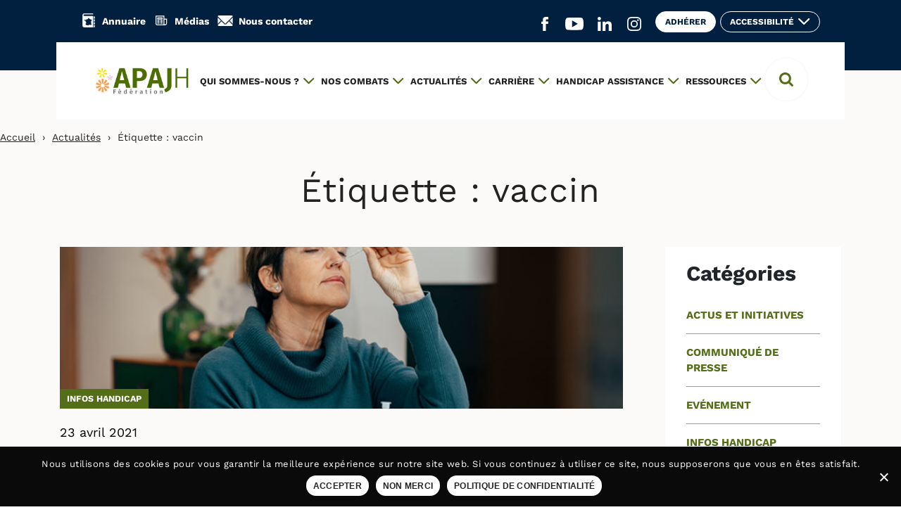

--- FILE ---
content_type: text/html; charset=UTF-8
request_url: https://www.apajh.org/tag/vaccin/
body_size: 16601
content:
<!doctype html>
<html lang="fr-FR">
<head>
  <meta charset="UTF-8">
  <meta name="viewport" content="width=device-width, initial-scale=1">
  <meta name="twitter:widgets:theme" content="light">
  <meta name="twitter:widgets:border-color">
  <link rel="profile" href="https://gmpg.org/xfn/11">

  <title>vaccin  - Fédération APAJH</title>
	<style>img:is([sizes="auto" i], [sizes^="auto," i]) { contain-intrinsic-size: 3000px 1500px }</style>
	<meta name="robots" content="follow, noindex">
<meta property="og:url" content="https://www.apajh.org/tag/vaccin/">
<meta property="og:site_name" content="Fédération APAJH">
<meta property="og:locale" content="fr_FR">
<meta property="og:type" content="object">
<meta property="og:title" content="vaccin  - Fédération APAJH">
<meta property="og:image" content="https://www.apajh.org/uploads/2021/03/Bandeau_miniature_Twitter_et_FB_2-scaled.jpg">
<meta property="og:image:secure_url" content="https://www.apajh.org/uploads/2021/03/Bandeau_miniature_Twitter_et_FB_2-scaled.jpg">
<meta property="og:image:width" content="2560">
<meta property="og:image:height" content="1336">
<meta name="twitter:card" content="summary">
<meta name="twitter:site" content="https://twitter.com/APAJH">
<meta name="twitter:creator" content="https://twitter.com/APAJH">
<meta name="twitter:title" content="vaccin  - Fédération APAJH">
<meta name="twitter:image" content="https://www.apajh.org/uploads/2021/03/Bandeau_miniature_Twitter_et_FB_1-scaled.jpg">
<link rel='dns-prefetch' href='//static.addtoany.com' />
<link rel="alternate" type="application/rss+xml" title="Fédération APAJH &raquo; Flux" href="https://www.apajh.org/feed/" />
<link rel="alternate" type="application/rss+xml" title="Fédération APAJH &raquo; Flux des commentaires" href="https://www.apajh.org/comments/feed/" />
<link rel="alternate" type="application/rss+xml" title="Fédération APAJH &raquo; Flux de l’étiquette vaccin" href="https://www.apajh.org/tag/vaccin/feed/" />
<script type="text/javascript">
/* <![CDATA[ */
window._wpemojiSettings = {"baseUrl":"https:\/\/s.w.org\/images\/core\/emoji\/16.0.1\/72x72\/","ext":".png","svgUrl":"https:\/\/s.w.org\/images\/core\/emoji\/16.0.1\/svg\/","svgExt":".svg","source":{"concatemoji":"https:\/\/www.apajh.org\/wordpress\/wp-includes\/js\/wp-emoji-release.min.js?ver=6.8.3"}};
/*! This file is auto-generated */
!function(s,n){var o,i,e;function c(e){try{var t={supportTests:e,timestamp:(new Date).valueOf()};sessionStorage.setItem(o,JSON.stringify(t))}catch(e){}}function p(e,t,n){e.clearRect(0,0,e.canvas.width,e.canvas.height),e.fillText(t,0,0);var t=new Uint32Array(e.getImageData(0,0,e.canvas.width,e.canvas.height).data),a=(e.clearRect(0,0,e.canvas.width,e.canvas.height),e.fillText(n,0,0),new Uint32Array(e.getImageData(0,0,e.canvas.width,e.canvas.height).data));return t.every(function(e,t){return e===a[t]})}function u(e,t){e.clearRect(0,0,e.canvas.width,e.canvas.height),e.fillText(t,0,0);for(var n=e.getImageData(16,16,1,1),a=0;a<n.data.length;a++)if(0!==n.data[a])return!1;return!0}function f(e,t,n,a){switch(t){case"flag":return n(e,"\ud83c\udff3\ufe0f\u200d\u26a7\ufe0f","\ud83c\udff3\ufe0f\u200b\u26a7\ufe0f")?!1:!n(e,"\ud83c\udde8\ud83c\uddf6","\ud83c\udde8\u200b\ud83c\uddf6")&&!n(e,"\ud83c\udff4\udb40\udc67\udb40\udc62\udb40\udc65\udb40\udc6e\udb40\udc67\udb40\udc7f","\ud83c\udff4\u200b\udb40\udc67\u200b\udb40\udc62\u200b\udb40\udc65\u200b\udb40\udc6e\u200b\udb40\udc67\u200b\udb40\udc7f");case"emoji":return!a(e,"\ud83e\udedf")}return!1}function g(e,t,n,a){var r="undefined"!=typeof WorkerGlobalScope&&self instanceof WorkerGlobalScope?new OffscreenCanvas(300,150):s.createElement("canvas"),o=r.getContext("2d",{willReadFrequently:!0}),i=(o.textBaseline="top",o.font="600 32px Arial",{});return e.forEach(function(e){i[e]=t(o,e,n,a)}),i}function t(e){var t=s.createElement("script");t.src=e,t.defer=!0,s.head.appendChild(t)}"undefined"!=typeof Promise&&(o="wpEmojiSettingsSupports",i=["flag","emoji"],n.supports={everything:!0,everythingExceptFlag:!0},e=new Promise(function(e){s.addEventListener("DOMContentLoaded",e,{once:!0})}),new Promise(function(t){var n=function(){try{var e=JSON.parse(sessionStorage.getItem(o));if("object"==typeof e&&"number"==typeof e.timestamp&&(new Date).valueOf()<e.timestamp+604800&&"object"==typeof e.supportTests)return e.supportTests}catch(e){}return null}();if(!n){if("undefined"!=typeof Worker&&"undefined"!=typeof OffscreenCanvas&&"undefined"!=typeof URL&&URL.createObjectURL&&"undefined"!=typeof Blob)try{var e="postMessage("+g.toString()+"("+[JSON.stringify(i),f.toString(),p.toString(),u.toString()].join(",")+"));",a=new Blob([e],{type:"text/javascript"}),r=new Worker(URL.createObjectURL(a),{name:"wpTestEmojiSupports"});return void(r.onmessage=function(e){c(n=e.data),r.terminate(),t(n)})}catch(e){}c(n=g(i,f,p,u))}t(n)}).then(function(e){for(var t in e)n.supports[t]=e[t],n.supports.everything=n.supports.everything&&n.supports[t],"flag"!==t&&(n.supports.everythingExceptFlag=n.supports.everythingExceptFlag&&n.supports[t]);n.supports.everythingExceptFlag=n.supports.everythingExceptFlag&&!n.supports.flag,n.DOMReady=!1,n.readyCallback=function(){n.DOMReady=!0}}).then(function(){return e}).then(function(){var e;n.supports.everything||(n.readyCallback(),(e=n.source||{}).concatemoji?t(e.concatemoji):e.wpemoji&&e.twemoji&&(t(e.twemoji),t(e.wpemoji)))}))}((window,document),window._wpemojiSettings);
/* ]]> */
</script>
<link rel='stylesheet' id='twb-open-sans-css' href='https://fonts.googleapis.com/css?family=Open+Sans%3A300%2C400%2C500%2C600%2C700%2C800&#038;display=swap&#038;ver=6.8.3' type='text/css' media='all' />
<link rel='stylesheet' id='twbbwg-global-css' href='https://www.apajh.org/plugins/photo-gallery/booster/assets/css/global.css?ver=1.0.0' type='text/css' media='all' />
<style id='wp-emoji-styles-inline-css' type='text/css'>

	img.wp-smiley, img.emoji {
		display: inline !important;
		border: none !important;
		box-shadow: none !important;
		height: 1em !important;
		width: 1em !important;
		margin: 0 0.07em !important;
		vertical-align: -0.1em !important;
		background: none !important;
		padding: 0 !important;
	}
</style>
<link rel='stylesheet' id='wp-block-library-css' href='https://www.apajh.org/wordpress/wp-includes/css/dist/block-library/style.min.css?ver=6.8.3' type='text/css' media='all' />
<style id='classic-theme-styles-inline-css' type='text/css'>
/*! This file is auto-generated */
.wp-block-button__link{color:#fff;background-color:#32373c;border-radius:9999px;box-shadow:none;text-decoration:none;padding:calc(.667em + 2px) calc(1.333em + 2px);font-size:1.125em}.wp-block-file__button{background:#32373c;color:#fff;text-decoration:none}
</style>
<style id='safe-svg-svg-icon-style-inline-css' type='text/css'>
.safe-svg-cover{text-align:center}.safe-svg-cover .safe-svg-inside{display:inline-block;max-width:100%}.safe-svg-cover svg{fill:currentColor;height:100%;max-height:100%;max-width:100%;width:100%}

</style>
<style id='global-styles-inline-css' type='text/css'>
:root{--wp--preset--aspect-ratio--square: 1;--wp--preset--aspect-ratio--4-3: 4/3;--wp--preset--aspect-ratio--3-4: 3/4;--wp--preset--aspect-ratio--3-2: 3/2;--wp--preset--aspect-ratio--2-3: 2/3;--wp--preset--aspect-ratio--16-9: 16/9;--wp--preset--aspect-ratio--9-16: 9/16;--wp--preset--color--black: #000000;--wp--preset--color--cyan-bluish-gray: #abb8c3;--wp--preset--color--white: #ffffff;--wp--preset--color--pale-pink: #f78da7;--wp--preset--color--vivid-red: #cf2e2e;--wp--preset--color--luminous-vivid-orange: #ff6900;--wp--preset--color--luminous-vivid-amber: #fcb900;--wp--preset--color--light-green-cyan: #7bdcb5;--wp--preset--color--vivid-green-cyan: #00d084;--wp--preset--color--pale-cyan-blue: #8ed1fc;--wp--preset--color--vivid-cyan-blue: #0693e3;--wp--preset--color--vivid-purple: #9b51e0;--wp--preset--gradient--vivid-cyan-blue-to-vivid-purple: linear-gradient(135deg,rgba(6,147,227,1) 0%,rgb(155,81,224) 100%);--wp--preset--gradient--light-green-cyan-to-vivid-green-cyan: linear-gradient(135deg,rgb(122,220,180) 0%,rgb(0,208,130) 100%);--wp--preset--gradient--luminous-vivid-amber-to-luminous-vivid-orange: linear-gradient(135deg,rgba(252,185,0,1) 0%,rgba(255,105,0,1) 100%);--wp--preset--gradient--luminous-vivid-orange-to-vivid-red: linear-gradient(135deg,rgba(255,105,0,1) 0%,rgb(207,46,46) 100%);--wp--preset--gradient--very-light-gray-to-cyan-bluish-gray: linear-gradient(135deg,rgb(238,238,238) 0%,rgb(169,184,195) 100%);--wp--preset--gradient--cool-to-warm-spectrum: linear-gradient(135deg,rgb(74,234,220) 0%,rgb(151,120,209) 20%,rgb(207,42,186) 40%,rgb(238,44,130) 60%,rgb(251,105,98) 80%,rgb(254,248,76) 100%);--wp--preset--gradient--blush-light-purple: linear-gradient(135deg,rgb(255,206,236) 0%,rgb(152,150,240) 100%);--wp--preset--gradient--blush-bordeaux: linear-gradient(135deg,rgb(254,205,165) 0%,rgb(254,45,45) 50%,rgb(107,0,62) 100%);--wp--preset--gradient--luminous-dusk: linear-gradient(135deg,rgb(255,203,112) 0%,rgb(199,81,192) 50%,rgb(65,88,208) 100%);--wp--preset--gradient--pale-ocean: linear-gradient(135deg,rgb(255,245,203) 0%,rgb(182,227,212) 50%,rgb(51,167,181) 100%);--wp--preset--gradient--electric-grass: linear-gradient(135deg,rgb(202,248,128) 0%,rgb(113,206,126) 100%);--wp--preset--gradient--midnight: linear-gradient(135deg,rgb(2,3,129) 0%,rgb(40,116,252) 100%);--wp--preset--font-size--small: 13px;--wp--preset--font-size--medium: 20px;--wp--preset--font-size--large: 36px;--wp--preset--font-size--x-large: 42px;--wp--preset--spacing--20: 0.44rem;--wp--preset--spacing--30: 0.67rem;--wp--preset--spacing--40: 1rem;--wp--preset--spacing--50: 1.5rem;--wp--preset--spacing--60: 2.25rem;--wp--preset--spacing--70: 3.38rem;--wp--preset--spacing--80: 5.06rem;--wp--preset--shadow--natural: 6px 6px 9px rgba(0, 0, 0, 0.2);--wp--preset--shadow--deep: 12px 12px 50px rgba(0, 0, 0, 0.4);--wp--preset--shadow--sharp: 6px 6px 0px rgba(0, 0, 0, 0.2);--wp--preset--shadow--outlined: 6px 6px 0px -3px rgba(255, 255, 255, 1), 6px 6px rgba(0, 0, 0, 1);--wp--preset--shadow--crisp: 6px 6px 0px rgba(0, 0, 0, 1);}:where(.is-layout-flex){gap: 0.5em;}:where(.is-layout-grid){gap: 0.5em;}body .is-layout-flex{display: flex;}.is-layout-flex{flex-wrap: wrap;align-items: center;}.is-layout-flex > :is(*, div){margin: 0;}body .is-layout-grid{display: grid;}.is-layout-grid > :is(*, div){margin: 0;}:where(.wp-block-columns.is-layout-flex){gap: 2em;}:where(.wp-block-columns.is-layout-grid){gap: 2em;}:where(.wp-block-post-template.is-layout-flex){gap: 1.25em;}:where(.wp-block-post-template.is-layout-grid){gap: 1.25em;}.has-black-color{color: var(--wp--preset--color--black) !important;}.has-cyan-bluish-gray-color{color: var(--wp--preset--color--cyan-bluish-gray) !important;}.has-white-color{color: var(--wp--preset--color--white) !important;}.has-pale-pink-color{color: var(--wp--preset--color--pale-pink) !important;}.has-vivid-red-color{color: var(--wp--preset--color--vivid-red) !important;}.has-luminous-vivid-orange-color{color: var(--wp--preset--color--luminous-vivid-orange) !important;}.has-luminous-vivid-amber-color{color: var(--wp--preset--color--luminous-vivid-amber) !important;}.has-light-green-cyan-color{color: var(--wp--preset--color--light-green-cyan) !important;}.has-vivid-green-cyan-color{color: var(--wp--preset--color--vivid-green-cyan) !important;}.has-pale-cyan-blue-color{color: var(--wp--preset--color--pale-cyan-blue) !important;}.has-vivid-cyan-blue-color{color: var(--wp--preset--color--vivid-cyan-blue) !important;}.has-vivid-purple-color{color: var(--wp--preset--color--vivid-purple) !important;}.has-black-background-color{background-color: var(--wp--preset--color--black) !important;}.has-cyan-bluish-gray-background-color{background-color: var(--wp--preset--color--cyan-bluish-gray) !important;}.has-white-background-color{background-color: var(--wp--preset--color--white) !important;}.has-pale-pink-background-color{background-color: var(--wp--preset--color--pale-pink) !important;}.has-vivid-red-background-color{background-color: var(--wp--preset--color--vivid-red) !important;}.has-luminous-vivid-orange-background-color{background-color: var(--wp--preset--color--luminous-vivid-orange) !important;}.has-luminous-vivid-amber-background-color{background-color: var(--wp--preset--color--luminous-vivid-amber) !important;}.has-light-green-cyan-background-color{background-color: var(--wp--preset--color--light-green-cyan) !important;}.has-vivid-green-cyan-background-color{background-color: var(--wp--preset--color--vivid-green-cyan) !important;}.has-pale-cyan-blue-background-color{background-color: var(--wp--preset--color--pale-cyan-blue) !important;}.has-vivid-cyan-blue-background-color{background-color: var(--wp--preset--color--vivid-cyan-blue) !important;}.has-vivid-purple-background-color{background-color: var(--wp--preset--color--vivid-purple) !important;}.has-black-border-color{border-color: var(--wp--preset--color--black) !important;}.has-cyan-bluish-gray-border-color{border-color: var(--wp--preset--color--cyan-bluish-gray) !important;}.has-white-border-color{border-color: var(--wp--preset--color--white) !important;}.has-pale-pink-border-color{border-color: var(--wp--preset--color--pale-pink) !important;}.has-vivid-red-border-color{border-color: var(--wp--preset--color--vivid-red) !important;}.has-luminous-vivid-orange-border-color{border-color: var(--wp--preset--color--luminous-vivid-orange) !important;}.has-luminous-vivid-amber-border-color{border-color: var(--wp--preset--color--luminous-vivid-amber) !important;}.has-light-green-cyan-border-color{border-color: var(--wp--preset--color--light-green-cyan) !important;}.has-vivid-green-cyan-border-color{border-color: var(--wp--preset--color--vivid-green-cyan) !important;}.has-pale-cyan-blue-border-color{border-color: var(--wp--preset--color--pale-cyan-blue) !important;}.has-vivid-cyan-blue-border-color{border-color: var(--wp--preset--color--vivid-cyan-blue) !important;}.has-vivid-purple-border-color{border-color: var(--wp--preset--color--vivid-purple) !important;}.has-vivid-cyan-blue-to-vivid-purple-gradient-background{background: var(--wp--preset--gradient--vivid-cyan-blue-to-vivid-purple) !important;}.has-light-green-cyan-to-vivid-green-cyan-gradient-background{background: var(--wp--preset--gradient--light-green-cyan-to-vivid-green-cyan) !important;}.has-luminous-vivid-amber-to-luminous-vivid-orange-gradient-background{background: var(--wp--preset--gradient--luminous-vivid-amber-to-luminous-vivid-orange) !important;}.has-luminous-vivid-orange-to-vivid-red-gradient-background{background: var(--wp--preset--gradient--luminous-vivid-orange-to-vivid-red) !important;}.has-very-light-gray-to-cyan-bluish-gray-gradient-background{background: var(--wp--preset--gradient--very-light-gray-to-cyan-bluish-gray) !important;}.has-cool-to-warm-spectrum-gradient-background{background: var(--wp--preset--gradient--cool-to-warm-spectrum) !important;}.has-blush-light-purple-gradient-background{background: var(--wp--preset--gradient--blush-light-purple) !important;}.has-blush-bordeaux-gradient-background{background: var(--wp--preset--gradient--blush-bordeaux) !important;}.has-luminous-dusk-gradient-background{background: var(--wp--preset--gradient--luminous-dusk) !important;}.has-pale-ocean-gradient-background{background: var(--wp--preset--gradient--pale-ocean) !important;}.has-electric-grass-gradient-background{background: var(--wp--preset--gradient--electric-grass) !important;}.has-midnight-gradient-background{background: var(--wp--preset--gradient--midnight) !important;}.has-small-font-size{font-size: var(--wp--preset--font-size--small) !important;}.has-medium-font-size{font-size: var(--wp--preset--font-size--medium) !important;}.has-large-font-size{font-size: var(--wp--preset--font-size--large) !important;}.has-x-large-font-size{font-size: var(--wp--preset--font-size--x-large) !important;}
:where(.wp-block-post-template.is-layout-flex){gap: 1.25em;}:where(.wp-block-post-template.is-layout-grid){gap: 1.25em;}
:where(.wp-block-columns.is-layout-flex){gap: 2em;}:where(.wp-block-columns.is-layout-grid){gap: 2em;}
:root :where(.wp-block-pullquote){font-size: 1.5em;line-height: 1.6;}
</style>
<link rel='stylesheet' id='pb-accordion-blocks-style-css' href='https://www.apajh.org/plugins/accordion-blocks/build/index.css?ver=1.5.0' type='text/css' media='all' />
<link rel='stylesheet' id='cookie-notice-front-css' href='https://www.apajh.org/plugins/alsa-cookie-notice/css/front.min.css?ver=6.8.3' type='text/css' media='all' />
<link rel='stylesheet' id='alsa-widget-style-css' href='https://www.apajh.org/plugins/alsa-custom-widgets/widgets/assets/css/style.css?ver=6.8.3' type='text/css' media='all' />
<link rel='stylesheet' id='glossaire-css-css' href='https://www.apajh.org/plugins/alsa-glossaire/assets/css/styles.css?ver=6.8.3' type='text/css' media='all' />
<link rel='stylesheet' id='bwg_fonts-css' href='https://www.apajh.org/plugins/photo-gallery/css/bwg-fonts/fonts.css?ver=0.0.1' type='text/css' media='all' />
<link rel='stylesheet' id='sumoselect-css' href='https://www.apajh.org/plugins/photo-gallery/css/sumoselect.min.css?ver=3.4.6' type='text/css' media='all' />
<link rel='stylesheet' id='mCustomScrollbar-css' href='https://www.apajh.org/plugins/photo-gallery/css/jquery.mCustomScrollbar.min.css?ver=3.1.5' type='text/css' media='all' />
<link rel='stylesheet' id='bwg_frontend-css' href='https://www.apajh.org/plugins/photo-gallery/css/styles.min.css?ver=1.8.35' type='text/css' media='all' />
<link rel='stylesheet' id='wp-job-manager-job-listings-css' href='https://www.apajh.org/plugins/wp-job-manager/assets/dist/css/job-listings.css?ver=598383a28ac5f9f156e4' type='text/css' media='all' />
<link rel='stylesheet' id='style-css' href='https://www.apajh.org/themes/alsacreations/style.css?ver=6.8.3' type='text/css' media='all' />
<link rel='stylesheet' id='custom_styles-css' href='https://www.apajh.org/themes/alsacreations/assets/vite/dist/index-CPrzJDsU.css?ver=6.8.3' type='text/css' media='all' />
<link rel='stylesheet' id='select2-css-css' href='https://www.apajh.org/themes/alsacreations/assets/css/select2.min.css?ver=6.8.3' type='text/css' media='all' />
<link rel='stylesheet' id='fonts-css-css' href='https://www.apajh.org/themes/alsacreations/assets/fonts/fonts.css?ver=6.8.3' type='text/css' media='all' />
<link rel='stylesheet' id='addtoany-css' href='https://www.apajh.org/plugins/add-to-any/addtoany.min.css?ver=1.16' type='text/css' media='all' />
<script type="text/javascript" src="https://www.apajh.org/wordpress/wp-includes/js/jquery/jquery.min.js?ver=3.7.1" id="jquery-core-js"></script>
<script type="text/javascript" src="https://www.apajh.org/wordpress/wp-includes/js/jquery/jquery-migrate.min.js?ver=3.4.1" id="jquery-migrate-js"></script>
<script type="text/javascript" id="file_uploads_nfpluginsettings-js-extra">
/* <![CDATA[ */
var params = {"clearLogRestUrl":"https:\/\/www.apajh.org\/wp-json\/nf-file-uploads\/debug-log\/delete-all","clearLogButtonId":"file_uploads_clear_debug_logger","downloadLogRestUrl":"https:\/\/www.apajh.org\/wp-json\/nf-file-uploads\/debug-log\/get-all","downloadLogButtonId":"file_uploads_download_debug_logger"};
/* ]]> */
</script>
<script type="text/javascript" src="https://www.apajh.org/plugins/ninja-forms-uploads/assets/js/nfpluginsettings.js?ver=3.3.22" id="file_uploads_nfpluginsettings-js"></script>
<script type="text/javascript" src="https://www.apajh.org/plugins/photo-gallery/booster/assets/js/circle-progress.js?ver=1.2.2" id="twbbwg-circle-js"></script>
<script type="text/javascript" id="twbbwg-global-js-extra">
/* <![CDATA[ */
var twb = {"nonce":"71f6f1f02c","ajax_url":"https:\/\/www.apajh.org\/wordpress\/wp-admin\/admin-ajax.php","plugin_url":"https:\/\/www.apajh.org\/plugins\/photo-gallery\/booster","href":"https:\/\/www.apajh.org\/wordpress\/wp-admin\/admin.php?page=twbbwg_photo-gallery"};
var twb = {"nonce":"71f6f1f02c","ajax_url":"https:\/\/www.apajh.org\/wordpress\/wp-admin\/admin-ajax.php","plugin_url":"https:\/\/www.apajh.org\/plugins\/photo-gallery\/booster","href":"https:\/\/www.apajh.org\/wordpress\/wp-admin\/admin.php?page=twbbwg_photo-gallery"};
/* ]]> */
</script>
<script type="text/javascript" src="https://www.apajh.org/plugins/photo-gallery/booster/assets/js/global.js?ver=1.0.0" id="twbbwg-global-js"></script>
<script type="text/javascript" id="addtoany-core-js-before">
/* <![CDATA[ */
window.a2a_config=window.a2a_config||{};a2a_config.callbacks=[];a2a_config.overlays=[];a2a_config.templates={};a2a_localize = {
	Share: "Partager",
	Save: "Enregistrer",
	Subscribe: "S'abonner",
	Email: "E-mail",
	Bookmark: "Marque-page",
	ShowAll: "Montrer tout",
	ShowLess: "Montrer moins",
	FindServices: "Trouver des service(s)",
	FindAnyServiceToAddTo: "Trouver instantan&eacute;ment des services &agrave; ajouter &agrave;",
	PoweredBy: "Propuls&eacute; par",
	ShareViaEmail: "Partager par e-mail",
	SubscribeViaEmail: "S’abonner par e-mail",
	BookmarkInYourBrowser: "Ajouter un signet dans votre navigateur",
	BookmarkInstructions: "Appuyez sur Ctrl+D ou \u2318+D pour mettre cette page en signet",
	AddToYourFavorites: "Ajouter &agrave; vos favoris",
	SendFromWebOrProgram: "Envoyer depuis n’importe quelle adresse e-mail ou logiciel e-mail",
	EmailProgram: "Programme d’e-mail",
	More: "Plus&#8230;",
	ThanksForSharing: "Merci de partager !",
	ThanksForFollowing: "Merci de nous suivre !"
};

a2a_config.icon_color="transparent,#546e18";
/* ]]> */
</script>
<script type="text/javascript" defer src="https://static.addtoany.com/menu/page.js" id="addtoany-core-js"></script>
<script type="text/javascript" defer src="https://www.apajh.org/plugins/add-to-any/addtoany.min.js?ver=1.1" id="addtoany-jquery-js"></script>
<script type="text/javascript" id="cookie-notice-front-js-extra">
/* <![CDATA[ */
var cnArgs = {"ajaxUrl":"https:\/\/www.apajh.org\/wordpress\/wp-admin\/admin-ajax.php","nonce":"fda6cfaf74","hideEffect":"fade","position":"bottom","onScroll":"0","onScrollOffset":"100","onClick":"0","cookieName":"cookie_notice_accepted","cookieTime":"2592000","cookieTimeRejected":"3600","cookiePath":"\/","cookieDomain":"","redirection":"0","cache":"1","refuse":"1","revokeCookies":"0","revokeCookiesOpt":"automatic","secure":"1","coronabarActive":"0"};
/* ]]> */
</script>
<script type="text/javascript" src="https://www.apajh.org/plugins/alsa-cookie-notice/js/front.min.js?ver=1.3.2" id="cookie-notice-front-js"></script>
<script type="text/javascript" src="https://www.apajh.org/plugins/photo-gallery/js/jquery.lazy.min.js?ver=1.8.35" id="bwg_lazyload-js"></script>
<script type="text/javascript" src="https://www.apajh.org/plugins/photo-gallery/js/jquery.sumoselect.min.js?ver=3.4.6" id="sumoselect-js"></script>
<script type="text/javascript" src="https://www.apajh.org/plugins/photo-gallery/js/tocca.min.js?ver=2.0.9" id="bwg_mobile-js"></script>
<script type="text/javascript" src="https://www.apajh.org/plugins/photo-gallery/js/jquery.mCustomScrollbar.concat.min.js?ver=3.1.5" id="mCustomScrollbar-js"></script>
<script type="text/javascript" src="https://www.apajh.org/plugins/photo-gallery/js/jquery.fullscreen.min.js?ver=0.6.0" id="jquery-fullscreen-js"></script>
<script type="text/javascript" id="bwg_frontend-js-extra">
/* <![CDATA[ */
var bwg_objectsL10n = {"bwg_field_required":"field is required.","bwg_mail_validation":"This is not a valid email address.","bwg_search_result":"There are no images matching your search.","bwg_select_tag":"Select Tag","bwg_order_by":"Order By","bwg_search":"Search","bwg_show_ecommerce":"Show Ecommerce","bwg_hide_ecommerce":"Hide Ecommerce","bwg_show_comments":"Show Comments","bwg_hide_comments":"Hide Comments","bwg_restore":"Restore","bwg_maximize":"Maximize","bwg_fullscreen":"Fullscreen","bwg_exit_fullscreen":"Exit Fullscreen","bwg_search_tag":"SEARCH...","bwg_tag_no_match":"No tags found","bwg_all_tags_selected":"All tags selected","bwg_tags_selected":"tags selected","play":"Play","pause":"Pause","is_pro":"","bwg_play":"Play","bwg_pause":"Pause","bwg_hide_info":"Hide info","bwg_show_info":"Show info","bwg_hide_rating":"Hide rating","bwg_show_rating":"Show rating","ok":"Ok","cancel":"Cancel","select_all":"Select all","lazy_load":"1","lazy_loader":"https:\/\/www.apajh.org\/plugins\/photo-gallery\/images\/ajax_loader.png","front_ajax":"0","bwg_tag_see_all":"see all tags","bwg_tag_see_less":"see less tags"};
/* ]]> */
</script>
<script type="text/javascript" src="https://www.apajh.org/plugins/photo-gallery/js/scripts.min.js?ver=1.8.35" id="bwg_frontend-js"></script>
<script type="text/javascript" src="https://www.apajh.org/themes/alsacreations/assets/vite/dist/index-prWS3DYb.js?ver=6.8.3" id="custom_scripts-js"></script>
<script type="text/javascript" src="https://www.apajh.org/themes/alsacreations/assets/js/bootstrap.min.js?ver=1" id="bootstrap-js-js"></script>
<script type="text/javascript" src="https://www.apajh.org/themes/alsacreations/assets/js/select2.full.min.js?ver=4.0.10" id="select2-js-js"></script>
<script type="text/javascript" id="alsa-custom-js-js-extra">
/* <![CDATA[ */
var alsa_ajax_url = ["https:\/\/www.apajh.org\/wordpress\/wp-admin\/admin-ajax.php"];
/* ]]> */
</script>
<script type="text/javascript" src="https://www.apajh.org/themes/alsacreations/assets/js/custom.js?ver=6.8.3" id="alsa-custom-js-js"></script>
<link rel="https://api.w.org/" href="https://www.apajh.org/wp-json/" /><link rel="alternate" title="JSON" type="application/json" href="https://www.apajh.org/wp-json/wp/v2/tags/490" />    
    <script type="text/javascript">
        var ajaxurl = 'https://www.apajh.org/wordpress/wp-admin/admin-ajax.php';
    </script>
		<style type="text/css" id="wp-custom-css">
			.formulairegravity

{     background-color: #f2eeea;     flex-basis: 100%;     padding-left: 20px;     padding-right: 20px;     padding-top: 20px;     padding-bottom: 20px;
font-family: Work Sans,sans-serif; }


.wp-block-latest-posts__featured-image img {
    height: auto;
    max-width: 100%;
    width: auto;
    padding-bottom: 10px;
}		</style>
		
<script async src='https://www.googletagmanager.com/gtag/js?id=UA-12299275-1'></script><script>
window.dataLayer = window.dataLayer || [];
function gtag(){dataLayer.push(arguments);}gtag('js', new Date());

 gtag('config', 'UA-12299275-1' , {});

</script>
</head>

<body class="archive tag tag-vaccin tag-490 wp-custom-logo wp-theme-alsacreations cookies-not-set alsacreations">

<a class="skip-link screen-reader-text" href="#content">Aller au contenu</a>

<!--<a class="skip-link screen-reader-text" data-toggle="collapse" href="#searchBtn" role="button" aria-expanded="false" aria-controls="searchBtn" tabindex="2">Skip to search</a>-->

<header class="top-navigation" role="banner">
  <div class="container">
    <nav class="navbar navbar-expand-md top-navigation-links" role="navigation" aria-label="Menu principal">

      <div class="top-navigation-links-left links-with-icon links-with-icon_white">
        <ul id="menu-top-menu-gauche" class="navbar-nav" itemscope itemtype="http://www.schema.org/SiteNavigationElement"><li  id="menu-item-539" class="icon icon-annuaire menu-item menu-item-type-post_type menu-item-object-page menu-item-539 nav-item"><a title="Annuaire" itemprop="url" href="https://www.apajh.org/annuaire/" class="nav-link"><span itemprop="name">Annuaire</span></a></li>
<li  id="menu-item-833" class="icon icon-presse menu-item menu-item-type-post_type menu-item-object-page menu-item-833 nav-item"><a itemprop="url" href="https://www.apajh.org/presse/" class="nav-link"><span itemprop="name">Médias</span></a></li>
<li  id="menu-item-537" class="icon icon-contact menu-item menu-item-type-post_type menu-item-object-page menu-item-537 nav-item"><a title="Nous contacter" itemprop="url" href="https://www.apajh.org/nous-contacter/" class="nav-link"><span itemprop="name">Nous contacter</span></a></li>
</ul>      </div>

      <div class="top-navigation-links-right">
        <ul class="navbar-nav social-medias">

          <!-- Social medias -->
          <li class="nav-item social-media-icon icon-facebook"><a href="https://www.facebook.com/federation.apajh" target="_blank" aria-label="Aller sur le réseau social Facebook (ouvre un nouvel onglet)" class="nav-link"><span class="sr-only">Aller sur le réseau social Facebook (ouvre un nouvel onglet)</span></a></li><li class="nav-item social-media-icon icon-youtube"><a href="https://www.youtube.com/user/FEDAPAJH" target="_blank" aria-label="Aller sur le réseau social YouTube (ouvre un nouvel onglet)" class="nav-link"><span class="sr-only">Aller sur le réseau social YouTube (ouvre un nouvel onglet)</span></a></li><li class="nav-item social-media-icon icon-linkedin"><a href="https://www.linkedin.com/company/federation-apajh/" target="_blank" aria-label="Aller sur le réseau social Linkedin (ouvre un nouvel onglet)" class="nav-link"><span class="sr-only">Aller sur le réseau social Linkedin (ouvre un nouvel onglet)</span></a></li><li class="nav-item social-media-icon icon-instagram"><a href="https://www.instagram.com/federation_apajh/?hl=fr" target="_blank" aria-label="Aller sur le réseau social Instagram (ouvre un nouvel onglet)" class="nav-link"><span class="sr-only">Aller sur le réseau social Instagram (ouvre un nouvel onglet)</span></a></li>
                    <!-- Btns -->
          <li class="nav-item">
            <a href="https://www.apajh.org/adherer/" class="btn btn-white text-blue btn-xs btn-adherer">Adhérer</a>

          </li>
          <li class="nav-item">
            <button type="button" class="btn btn-outline-white btn-xs btn-accessibility dropdown-toggle" id="options-accessibility" data-toggle="dropdown" aria-haspopup="true" aria-expanded="false">Accessibilité</button>

            <div class="dropdown-menu options-accessibility">

              <!-- Font size -->
                <p class="options-accessibility-title">Taille de police</p>

                <div>
                  <!-- Default font size -->
                  <button type="button"
                  data-attribute="font-accessibility-none"
                  class="btn btn-tag btn-outline-white btn-accessibility-text btn-accessibility-remove"
                  title="Taille initiale">Défaut</button>

                  <!-- Increase 1 size -->
                  <button type="button"
                  data-attribute="font-accessibility"
                  class="btn btn-tag btn-outline-white btn-accessibility-text btn-accessibility-add"
                  title="Augmenter la police du texte d’une taille">+</button>

                  <!-- Increase 2 size -->
                  <button type="button"
                  data-attribute="font-accessibility-more"
                  class="btn btn-tag btn-outline-white btn-accessibility-text btn-accessibility-add-more"
                  title="Augmenter la police du texte de 2 tailles">++</button>

                  <!-- Increase 3 size -->
                  <button type="button"
                  data-attribute="font-accessibility-extra-more"
                  class="btn btn-tag btn-outline-white btn-accessibility-text btn-accessibility-add-extra-more"
                  title="Augmenter la police du texte de 3 tailles">+++</button>
                </div>
              <!-- /Font size -->

              <!-- Contrast colors -->
                <p class="options-accessibility-title mt-4">Contrastes de couleurs</p>

                <div>
                  <!-- Default colors -->
                  <button type="button"
                  data-attribute="color-contrast-default"
                  class="btn btn-tag btn-outline-white btn-accessibility-color btn-accessibility-contrast-default"
                  title="Couleurs par défaut">Défaut</button>

                  <!-- Increase contrast colors -->
                  <button type="button"
                  data-attribute="color-contrast-more"
                  class="btn btn-tag btn-outline-white btn-accessibility-color btn-accessibility-contrast-more"
                  title="Renforcer le contraste de couleurs">Renforcer</button>
                </div>
              <!-- /Contrast colors -->

            </div>
          </li>

        </ul>
      </div>

    </nav>
  </div>

  <!-- Main navigation -->
  <nav class="navbar navbar-expand-lg-landscape main-navigation" role="navigation">
    <div class="container">
      <div class="site-branding">
        <a href="https://www.apajh.org/" rel="home"><img src="https://www.apajh.org/uploads/2023/02/logo-fede-apajh.jpg" alt="Retour à la page d’accueil - Fédération APAJH"></a>      </div><!-- .site-branding -->

      <button class="navbar-toggler" type="button" data-toggle="collapse" data-target="#links-container">
        <!-- When the menu is close-->
        <span class="navbar-toggler-open">
          Ouvrir le menu          <span class="navbar-toggler-icon"></span>
        </span>

        <!-- When the menu is open-->
        <span class="navbar-toggler-close">
          Fermer le menu          <span class="navbar-toggler-icon"></span>
        </span>
      </button>
      <div id="links-container" class="collapse navbar-collapse">

        <div class="mobile-search-form">
          <form action="/" method="get" role="search">
            <input type="text" name="s" id="search-mobile" value="" title="Rechercher un contenu" placeholder="Rechercher un contenu..."/>
            <button type="submit" value="">
              <img src="https://www.apajh.org/themes/alsacreations/assets/img/search-icon.svg" alt="Valider la recherche">
            </button>
          </form>
        </div>

        <div id="navigation" class="menu-menu-principal-container"><ul id="menu-menu-principal" class="navbar-nav" itemscope itemtype="http://www.schema.org/SiteNavigationElement"><li  id="menu-item-577" class="menu-item menu-item-type-custom menu-item-object-custom menu-item-has-children dropdown menu-item-577 nav-item"><a href="#" data-toggle="dropdown" aria-expanded="false" class="dropdown-toggle nav-link" id="menu-item-dropdown-577"><span itemprop="name">Qui sommes-nous ?</span></a>
<ul class="dropdown-menu" aria-labelledby="menu-item-dropdown-577">
	<li  id="menu-item-4178" class="menu-item menu-item-type-post_type menu-item-object-page menu-item-4178 nav-item"><a itemprop="url" href="https://www.apajh.org/tout-handicap-tout-age-de-la-vie/" class="dropdown-item"><span itemprop="name">Tout handicap ! Tout âge de la vie !</span></a></li>
	<li  id="menu-item-4400" class="menu-item menu-item-type-post_type menu-item-object-page menu-item-4400 nav-item"><a itemprop="url" href="https://www.apajh.org/valeurs-fondatrices/" class="dropdown-item"><span itemprop="name">Valeurs fondatrices</span></a></li>
	<li  id="menu-item-4894" class="menu-item menu-item-type-post_type menu-item-object-page menu-item-4894 nav-item"><a itemprop="url" href="https://www.apajh.org/notre-histoire/" class="dropdown-item"><span itemprop="name">Notre histoire</span></a></li>
	<li  id="menu-item-4397" class="menu-item menu-item-type-post_type menu-item-object-page menu-item-4397 nav-item"><a itemprop="url" href="https://www.apajh.org/gouvernance-associative/" class="dropdown-item"><span itemprop="name">Gouvernance associative</span></a></li>
	<li  id="menu-item-4398" class="menu-item menu-item-type-post_type menu-item-object-page menu-item-4398 nav-item"><a itemprop="url" href="https://www.apajh.org/organisation/" class="dropdown-item"><span itemprop="name">Organisation</span></a></li>
	<li  id="menu-item-4399" class="menu-item menu-item-type-post_type menu-item-object-page menu-item-4399 nav-item"><a itemprop="url" href="https://www.apajh.org/organisation/un-siege-federal-au-service-du-reseau/" class="dropdown-item"><span itemprop="name">Un siège fédéral au service du réseau</span></a></li>
	<li  id="menu-item-4560" class="menu-item menu-item-type-post_type menu-item-object-page menu-item-4560 nav-item"><a itemprop="url" href="https://www.apajh.org/partenaires-institutionnels-et-du-quotidien/" class="dropdown-item"><span itemprop="name">Partenaires au quotidien</span></a></li>
</ul>
</li>
<li  id="menu-item-4083" class="menu-item menu-item-type-post_type menu-item-object-page menu-item-has-children dropdown menu-item-4083 nav-item"><a href="#" data-toggle="dropdown" aria-expanded="false" class="dropdown-toggle nav-link" id="menu-item-dropdown-4083"><span itemprop="name">Nos combats</span></a>
<ul class="dropdown-menu" aria-labelledby="menu-item-dropdown-4083">
	<li  id="menu-item-4084" class="menu-item menu-item-type-post_type menu-item-object-page menu-item-4084 nav-item"><a itemprop="url" href="https://www.apajh.org/nos-combats/" class="dropdown-item"><span itemprop="name">60 années de combats</span></a></li>
	<li  id="menu-item-4028" class="menu-item menu-item-type-post_type menu-item-object-page menu-item-4028 nav-item"><a itemprop="url" href="https://www.apajh.org/laicite/" class="dropdown-item"><span itemprop="name">Laïcité</span></a></li>
	<li  id="menu-item-4027" class="menu-item menu-item-type-post_type menu-item-object-page menu-item-4027 nav-item"><a itemprop="url" href="https://www.apajh.org/citoyennete/" class="dropdown-item"><span itemprop="name">Citoyenneté</span></a></li>
	<li  id="menu-item-4026" class="menu-item menu-item-type-post_type menu-item-object-page menu-item-4026 nav-item"><a itemprop="url" href="https://www.apajh.org/solidarite/" class="dropdown-item"><span itemprop="name">Solidarité</span></a></li>
	<li  id="menu-item-4407" class="menu-item menu-item-type-post_type menu-item-object-page menu-item-4407 nav-item"><a itemprop="url" href="https://www.apajh.org/nos-combats/construire-une-societe-inclusive/" class="dropdown-item"><span itemprop="name">Construire une société inclusive</span></a></li>
	<li  id="menu-item-4408" class="menu-item menu-item-type-post_type menu-item-object-page menu-item-4408 nav-item"><a itemprop="url" href="https://www.apajh.org/nos-combats/lecole-un-droit-pour-tous/" class="dropdown-item"><span itemprop="name">L’École, un droit pour tous !</span></a></li>
	<li  id="menu-item-4406" class="menu-item menu-item-type-post_type menu-item-object-page menu-item-4406 nav-item"><a itemprop="url" href="https://www.apajh.org/nos-combats/lacces-aux-soins/" class="dropdown-item"><span itemprop="name">Accès aux soins</span></a></li>
	<li  id="menu-item-4402" class="menu-item menu-item-type-post_type menu-item-object-page menu-item-4402 nav-item"><a itemprop="url" href="https://www.apajh.org/nos-combats/habiter-bien-au-dela-du-logement/" class="dropdown-item"><span itemprop="name">Habiter, bien au-delà du logement</span></a></li>
	<li  id="menu-item-4405" class="menu-item menu-item-type-post_type menu-item-object-page menu-item-4405 nav-item"><a itemprop="url" href="https://www.apajh.org/nos-combats/vie-professionnelle/" class="dropdown-item"><span itemprop="name">Vie professionnelle</span></a></li>
	<li  id="menu-item-4401" class="menu-item menu-item-type-post_type menu-item-object-page menu-item-4401 nav-item"><a itemprop="url" href="https://www.apajh.org/nos-combats/acces-au-sport-aux-loisirs-et-a-la-culture/" class="dropdown-item"><span itemprop="name">Accès au sport, aux loisirs et à la culture</span></a></li>
	<li  id="menu-item-4404" class="menu-item menu-item-type-post_type menu-item-object-page menu-item-4404 nav-item"><a itemprop="url" href="https://www.apajh.org/nos-combats/vie-affective-intime-et-sexuelle/" class="dropdown-item"><span itemprop="name">Vie affective, intime et sexuelle</span></a></li>
	<li  id="menu-item-4403" class="menu-item menu-item-type-post_type menu-item-object-page menu-item-4403 nav-item"><a itemprop="url" href="https://www.apajh.org/nos-combats/penser-le-medico-social-autrement/" class="dropdown-item"><span itemprop="name">Penser le médico-social autrement</span></a></li>
</ul>
</li>
<li  id="menu-item-571" class="menu-item menu-item-type-post_type menu-item-object-page current_page_parent menu-item-has-children dropdown menu-item-571 nav-item"><a href="#" data-toggle="dropdown" aria-expanded="false" class="dropdown-toggle nav-link" id="menu-item-dropdown-571"><span itemprop="name">Actualités</span></a>
<ul class="dropdown-menu" aria-labelledby="menu-item-dropdown-571">
	<li  id="menu-item-4092" class="menu-item menu-item-type-taxonomy menu-item-object-category menu-item-4092 nav-item"><a itemprop="url" href="https://www.apajh.org/actus-initiatives/" class="dropdown-item"><span itemprop="name">Actus et initiatives</span></a></li>
	<li  id="menu-item-4093" class="menu-item menu-item-type-taxonomy menu-item-object-category menu-item-4093 nav-item"><a itemprop="url" href="https://www.apajh.org/infos-handicap/" class="dropdown-item"><span itemprop="name">Infos handicap</span></a></li>
	<li  id="menu-item-55178" class="menu-item menu-item-type-post_type menu-item-object-page menu-item-55178 nav-item"><a itemprop="url" href="https://www.apajh.org/podcasts-et-videos/" class="dropdown-item"><span itemprop="name">Podcasts et Vidéos</span></a></li>
</ul>
</li>
<li  id="menu-item-572" class="menu-item menu-item-type-post_type menu-item-object-page menu-item-has-children dropdown menu-item-572 nav-item"><a href="#" data-toggle="dropdown" aria-expanded="false" class="dropdown-toggle nav-link" id="menu-item-dropdown-572"><span itemprop="name">Carrière</span></a>
<ul class="dropdown-menu" aria-labelledby="menu-item-dropdown-572">
	<li  id="menu-item-574" class="menu-item menu-item-type-post_type menu-item-object-page menu-item-574 nav-item"><a itemprop="url" href="https://www.apajh.org/carriere/" class="dropdown-item"><span itemprop="name">Nous rejoindre</span></a></li>
	<li  id="menu-item-53" class="menu-item menu-item-type-post_type menu-item-object-page menu-item-53 nav-item"><a itemprop="url" href="https://www.apajh.org/offres-demplois/" class="dropdown-item"><span itemprop="name">Offres d&#8217;emploi</span></a></li>
	<li  id="menu-item-51" class="menu-item menu-item-type-post_type menu-item-object-page menu-item-51 nav-item"><a itemprop="url" href="https://www.apajh.org/candidature-spontanee/" class="dropdown-item"><span itemprop="name">Candidature spontanée</span></a></li>
</ul>
</li>
<li  id="menu-item-830" class="menu-item menu-item-type-custom menu-item-object-custom menu-item-has-children dropdown menu-item-830 nav-item"><a href="#" data-toggle="dropdown" aria-expanded="false" class="dropdown-toggle nav-link" id="menu-item-dropdown-830"><span itemprop="name">Handicap assistance</span></a>
<ul class="dropdown-menu" aria-labelledby="menu-item-dropdown-830">
	<li  id="menu-item-916" class="menu-item menu-item-type-post_type menu-item-object-page menu-item-916 nav-item"><a itemprop="url" href="https://www.apajh.org/handicapasssitance/" class="dropdown-item"><span itemprop="name">Un service APAJH en ligne gratuit</span></a></li>
	<li  id="menu-item-58597" class="menu-item menu-item-type-post_type menu-item-object-page menu-item-58597 nav-item"><a itemprop="url" href="https://www.apajh.org/fiches-techniques-falc-handicap-assistance/" class="dropdown-item"><span itemprop="name">Fiches techniques FALC</span></a></li>
	<li  id="menu-item-4864" class="menu-item menu-item-type-post_type menu-item-object-page menu-item-4864 nav-item"><a itemprop="url" href="https://www.apajh.org/faq/" class="dropdown-item"><span itemprop="name">Foire aux questions (F.A.Q)</span></a></li>
	<li  id="menu-item-5241" class="menu-item menu-item-type-post_type menu-item-object-page menu-item-5241 nav-item"><a itemprop="url" href="https://www.apajh.org/avenir-choisir-le-plan-depargne-autonomie/" class="dropdown-item"><span itemprop="name">Épargne handicap</span></a></li>
	<li  id="menu-item-17306" class="menu-item menu-item-type-post_type menu-item-object-page menu-item-17306 nav-item"><a itemprop="url" href="https://www.apajh.org/sigles-du-medico-social/" class="dropdown-item"><span itemprop="name">Sigles du médico-social</span></a></li>
</ul>
</li>
<li  id="menu-item-5920" class="menu-item menu-item-type-custom menu-item-object-custom menu-item-has-children dropdown menu-item-5920 nav-item"><a href="#" data-toggle="dropdown" aria-expanded="false" class="dropdown-toggle nav-link" id="menu-item-dropdown-5920"><span itemprop="name">Ressources</span></a>
<ul class="dropdown-menu" aria-labelledby="menu-item-dropdown-5920">
	<li  id="menu-item-59058" class="menu-item menu-item-type-post_type menu-item-object-page menu-item-59058 nav-item"><a itemprop="url" href="https://www.apajh.org/dossier-loi-handicap/" class="dropdown-item"><span itemprop="name">Dossier 20 ans de la loi « Handicap »</span></a></li>
	<li  id="menu-item-59355" class="menu-item menu-item-type-post_type menu-item-object-page menu-item-59355 nav-item"><a itemprop="url" href="https://www.apajh.org/revue-apajh-et-gazette-inclusif/" class="dropdown-item"><span itemprop="name">Revue APAJH et Gazette « Inclusif »</span></a></li>
	<li  id="menu-item-3894" class="menu-item menu-item-type-post_type menu-item-object-page menu-item-3894 nav-item"><a itemprop="url" href="https://www.apajh.org/ressources/" class="dropdown-item"><span itemprop="name">Ressources documentaires</span></a></li>
	<li  id="menu-item-55706" class="menu-item menu-item-type-post_type menu-item-object-page menu-item-55706 nav-item"><a itemprop="url" href="https://www.apajh.org/podcasts-et-videos/" class="dropdown-item"><span itemprop="name">Ressources audiovisuelles</span></a></li>
	<li  id="menu-item-48129" class="menu-item menu-item-type-post_type menu-item-object-page menu-item-48129 nav-item"><a itemprop="url" href="https://www.apajh.org/prestations-expertises-falc-facile-a-lire-et-a-comprendre/" class="dropdown-item"><span itemprop="name">Prestations FALC</span></a></li>
	<li  id="menu-item-10268" class="menu-item menu-item-type-post_type menu-item-object-page menu-item-10268 nav-item"><a itemprop="url" href="https://www.apajh.org/commande-livret-dys/" class="dropdown-item"><span itemprop="name">Commander un livret DYS</span></a></li>
	<li  id="menu-item-32649" class="menu-item menu-item-type-custom menu-item-object-custom menu-item-32649 nav-item"><a target="_blank" rel="noopener noreferrer" itemprop="url" href="https://expo.apajh.org" class="dropdown-item"><span itemprop="name">Expo photos 60 ans</span></a></li>
	<li  id="menu-item-6283" class="menu-item menu-item-type-post_type menu-item-object-page menu-item-6283 nav-item"><a itemprop="url" href="https://www.apajh.org/nos-sites-externes/" class="dropdown-item"><span itemprop="name">Les autres sites de la fédération</span></a></li>
</ul>
</li>
</ul></div>
        <div class="mobile-sublinks">
          <div class="links-with-icon links-with-icon_black">
            <ul id="menu-top-menu-gauche-1" class="navbar-nav" itemscope itemtype="http://www.schema.org/SiteNavigationElement"><li  class="icon icon-annuaire menu-item menu-item-type-post_type menu-item-object-page menu-item-539 nav-item"><a title="Annuaire" itemprop="url" href="https://www.apajh.org/annuaire/" class="nav-link"><span itemprop="name">Annuaire</span></a></li>
<li  class="icon icon-presse menu-item menu-item-type-post_type menu-item-object-page menu-item-833 nav-item"><a itemprop="url" href="https://www.apajh.org/presse/" class="nav-link"><span itemprop="name">Médias</span></a></li>
<li  class="icon icon-contact menu-item menu-item-type-post_type menu-item-object-page menu-item-537 nav-item"><a title="Nous contacter" itemprop="url" href="https://www.apajh.org/nous-contacter/" class="nav-link"><span itemprop="name">Nous contacter</span></a></li>
</ul>          </div>
        </div>

        <div class="search-form">
          <button type="button" data-toggle="collapse" data-target="#searchBtn" role="button" aria-expanded="false" aria-controls="searchBtn" class="btn btn-collapse">
            <span class="sr-only btn-collapse--open">Ouvrir la barre de recherche</span>
            <span class="sr-only btn-collapse--close hidden">Fermer la barre de recherche</span>
          </button>
          <form action="/" method="get" class="btn-search-form collapse" id="searchBtn" role="search">
            <input type="text" name="s" id="search" title="Rechercher un contenu" value="" placeholder="Rechercher un contenu..."/>
            <input type="submit" value="Rechercher" class="btn btn-primary btn-xs submit" aria-label="Rechercher le mot-clé">
          </form>
        </div>
      </div>

    </div>
  </nav>
</header>

<div id="content">



<div class="site-content">
  <nav class="breadcrumb_container" role="navigation" aria-label="Fil d'Ariane"><ul><li><a href="https://www.apajh.org" rel="nofollow">Accueil</a></li><li aria-hidden='true'>&#8250;</li><li><a href="https://www.apajh.org/actualites/">Actualités</a></li><li aria-hidden='true'>&#8250;</li><li>Étiquette : <span>vaccin</span></li><li></li></ul></nav>

  <main role="main" class="site-main">

      <header class="entry-header">
        <h1 class="title">Étiquette : <span>vaccin</span></h1>      </header>

      <!-- Filters btn for mobile -->
      <div class="filters-dropdown-mobile-btn">
        <button class="btn btn-xs">Afficher les filtres</button>
        <button class="btn btn-xs hide">Masquer les filtres</button>
      </div>
      <!-- /Filters btn for mobile -->

      <div class="post-container">
        <div class="post-content">

          
            <!-- News -->
            <section class="news">
              <div class="news-container">
                <div class="row no-gutters">

                  
                  <div class="news-item">

                    <!-- Img -->
                    <div class="news-item-container-img">

                      <div class="news-item-img news-item-horizontal-img">
                        <a href="https://www.apajh.org/autotests-mode-demploi/"><img width="640" height="427" src="https://www.apajh.org/uploads/2021/04/autotest-768x512.jpg" class="attachment-medium_large size-medium_large wp-post-image" alt="Autotests : mode d&#8217;emploi" decoding="async" fetchpriority="high" srcset="https://www.apajh.org/uploads/2021/04/autotest-768x512.jpg 768w, https://www.apajh.org/uploads/2021/04/autotest-300x200.jpg 300w, https://www.apajh.org/uploads/2021/04/autotest-240x160.jpg 240w, https://www.apajh.org/uploads/2021/04/autotest.jpg 850w" sizes="(max-width: 640px) 100vw, 640px" /></a>
                      </div>

                                              <p class="mb-0"><a href="https://www.apajh.org/infos-handicap/" class="news-item-category">Infos handicap</a></p>
                                          </div>

                    <!-- Content -->
                    <div class="news-item-content">
                      <time datetime="2021-04-23T16:10:30+02:00" class="news-item-date">23 avril 2021</time>
                      <a href="https://www.apajh.org/autotests-mode-demploi/">
                        <h2 class="subtitle">Autotests : mode d&#8217;emploi</h2>
                      </a>
                      <div><p>Dix jours après leur mise en vente dans les pharmacies, (&#8230;)</p>
</div>
                    </div>

                    <!-- Tags -->
                    
                    <div class="news-item-tags">
                                                <a href="https://www.apajh.org/tag/covid-19/" class="btn btn-outline-dark btn-tag">Covid-19</a>
                                                  <a href="https://www.apajh.org/tag/vaccin/" class="btn btn-outline-dark btn-tag">vaccin</a>
                                                  <a href="https://www.apajh.org/tag/vaccination/" class="btn btn-outline-dark btn-tag">vaccination</a>
                                            </div>

                  </div>

                  
                  <div class="news-item">

                    <!-- Img -->
                    <div class="news-item-container-img">

                      <div class="news-item-img news-item-horizontal-img">
                        <a href="https://www.apajh.org/une-campagne-de-vaccination-pour-les-enseignants-mi-fin-avril/"><img width="640" height="427" src="https://www.apajh.org/uploads/2021/03/shutterstock_336099473_prof11730-1-768x512.jpg" class="attachment-medium_large size-medium_large wp-post-image" alt="Une campagne de vaccination pour les enseignants « mi-fin avril »" decoding="async" srcset="https://www.apajh.org/uploads/2021/03/shutterstock_336099473_prof11730-1-768x512.jpg 768w, https://www.apajh.org/uploads/2021/03/shutterstock_336099473_prof11730-1-300x200.jpg 300w, https://www.apajh.org/uploads/2021/03/shutterstock_336099473_prof11730-1-1024x683.jpg 1024w, https://www.apajh.org/uploads/2021/03/shutterstock_336099473_prof11730-1-1536x1024.jpg 1536w, https://www.apajh.org/uploads/2021/03/shutterstock_336099473_prof11730-1-2048x1366.jpg 2048w, https://www.apajh.org/uploads/2021/03/shutterstock_336099473_prof11730-1-240x160.jpg 240w" sizes="(max-width: 640px) 100vw, 640px" /></a>
                      </div>

                                              <p class="mb-0"><a href="https://www.apajh.org/infos-handicap/" class="news-item-category">Infos handicap</a></p>
                                          </div>

                    <!-- Content -->
                    <div class="news-item-content">
                      <time datetime="2021-03-24T16:18:23+01:00" class="news-item-date">24 mars 2021</time>
                      <a href="https://www.apajh.org/une-campagne-de-vaccination-pour-les-enseignants-mi-fin-avril/">
                        <h2 class="subtitle">Une campagne de vaccination pour les enseignants « mi-fin avril »</h2>
                      </a>
                      <div><p>En déplacement à Valenciennes, le Président de la République a (&#8230;)</p>
</div>
                    </div>

                    <!-- Tags -->
                    
                    <div class="news-item-tags">
                                                <a href="https://www.apajh.org/tag/covid-19/" class="btn btn-outline-dark btn-tag">Covid-19</a>
                                                  <a href="https://www.apajh.org/tag/ecole/" class="btn btn-outline-dark btn-tag">école</a>
                                                  <a href="https://www.apajh.org/tag/vaccin/" class="btn btn-outline-dark btn-tag">vaccin</a>
                                                  <a href="https://www.apajh.org/tag/vaccination/" class="btn btn-outline-dark btn-tag">vaccination</a>
                                            </div>

                  </div>

                  
                  <div class="news-item">

                    <!-- Img -->
                    <div class="news-item-container-img">

                      <div class="news-item-img news-item-horizontal-img">
                        <a href="https://www.apajh.org/pour-une-vaccination-massive-des-personnes-en-situation-de-handicap-et-de-leurs-aidants/"><img width="640" height="427" src="https://www.apajh.org/uploads/2021/01/vaccin2-768x512.jpg" class="attachment-medium_large size-medium_large wp-post-image" alt="Pour une vaccination massive des personnes en situation de handicap et de leurs aidants" decoding="async" srcset="https://www.apajh.org/uploads/2021/01/vaccin2-768x512.jpg 768w, https://www.apajh.org/uploads/2021/01/vaccin2-300x200.jpg 300w, https://www.apajh.org/uploads/2021/01/vaccin2-1024x683.jpg 1024w, https://www.apajh.org/uploads/2021/01/vaccin2-1536x1024.jpg 1536w, https://www.apajh.org/uploads/2021/01/vaccin2-2048x1365.jpg 2048w, https://www.apajh.org/uploads/2021/01/vaccin2-240x160.jpg 240w" sizes="(max-width: 640px) 100vw, 640px" /></a>
                      </div>

                                              <p class="mb-0"><a href="https://www.apajh.org/infos-handicap/" class="news-item-category">Infos handicap</a></p>
                                          </div>

                    <!-- Content -->
                    <div class="news-item-content">
                      <time datetime="2021-01-20T16:00:00+01:00" class="news-item-date">20 janvier 2021</time>
                      <a href="https://www.apajh.org/pour-une-vaccination-massive-des-personnes-en-situation-de-handicap-et-de-leurs-aidants/">
                        <h2 class="subtitle">Pour une vaccination massive des personnes en situation de handicap et de leurs aidants</h2>
                      </a>
                      <div><p>Depuis le 18 janvier, les personnes en situation de handicap (&#8230;)</p>
</div>
                    </div>

                    <!-- Tags -->
                    
                    <div class="news-item-tags">
                                                <a href="https://www.apajh.org/tag/covid-19/" class="btn btn-outline-dark btn-tag">Covid-19</a>
                                                  <a href="https://www.apajh.org/tag/vaccin/" class="btn btn-outline-dark btn-tag">vaccin</a>
                                            </div>

                  </div>

                  
                  <div class="news-item">

                    <!-- Img -->
                    <div class="news-item-container-img">

                      <div class="news-item-img news-item-horizontal-img">
                        <a href="https://www.apajh.org/strategie-vaccinale-et-handicap-ou-en-est-on/"><img width="640" height="426" src="https://www.apajh.org/uploads/2021/01/vaccin-768x511.jpg" class="attachment-medium_large size-medium_large wp-post-image" alt="Stratégie vaccinale et handicap, où en est-on ?" decoding="async" loading="lazy" srcset="https://www.apajh.org/uploads/2021/01/vaccin-768x511.jpg 768w, https://www.apajh.org/uploads/2021/01/vaccin-300x200.jpg 300w, https://www.apajh.org/uploads/2021/01/vaccin-1024x682.jpg 1024w, https://www.apajh.org/uploads/2021/01/vaccin-1536x1023.jpg 1536w, https://www.apajh.org/uploads/2021/01/vaccin-2048x1363.jpg 2048w, https://www.apajh.org/uploads/2021/01/vaccin-240x160.jpg 240w" sizes="auto, (max-width: 640px) 100vw, 640px" /></a>
                      </div>

                                              <p class="mb-0"><a href="https://www.apajh.org/infos-handicap/" class="news-item-category">Infos handicap</a></p>
                                          </div>

                    <!-- Content -->
                    <div class="news-item-content">
                      <time datetime="2021-01-14T11:11:48+01:00" class="news-item-date">14 janvier 2021</time>
                      <a href="https://www.apajh.org/strategie-vaccinale-et-handicap-ou-en-est-on/">
                        <h2 class="subtitle">Stratégie vaccinale et handicap, où en est-on ?</h2>
                      </a>
                      <div><p>Le 7 janvier, lors de sa conférence de presse hebdomadaire, (&#8230;)</p>
</div>
                    </div>

                    <!-- Tags -->
                    
                    <div class="news-item-tags">
                                                <a href="https://www.apajh.org/tag/covid-19/" class="btn btn-outline-dark btn-tag">Covid-19</a>
                                                  <a href="https://www.apajh.org/tag/vaccin/" class="btn btn-outline-dark btn-tag">vaccin</a>
                                            </div>

                  </div>

                  
                </div>
              </div>
            </section>
            <!-- /News -->
                  </div>

        
<aside id="secondary" class="widget-area">
  <section id="categories-3" class="widget widget_categories"><h2 class="widget-title">Catégories</h2>
			<ul>
					<li class="cat-item cat-item-407"><a href="https://www.apajh.org/actus-initiatives/">Actus et initiatives</a>
</li>
	<li class="cat-item cat-item-649"><a href="https://www.apajh.org/communique-de-presse/">Communiqué de presse</a>
</li>
	<li class="cat-item cat-item-569"><a href="https://www.apajh.org/evenement/">Evénement</a>
</li>
	<li class="cat-item cat-item-408"><a href="https://www.apajh.org/infos-handicap/">Infos handicap</a>
</li>
	<li class="cat-item cat-item-664"><a href="https://www.apajh.org/loi-handicap/">Loi handicap</a>
</li>
	<li class="cat-item cat-item-668"><a href="https://www.apajh.org/revue-apajh-n129/">Revue APAJH n°129</a>
</li>
			</ul>

			</section><section id="tag_cloud-2" class="widget widget_tag_cloud"><h2 class="widget-title">Tags</h2><div class="tagcloud"><a href="https://www.apajh.org/tag/aah/" class="btn btn-outline-dark btn-tag tag-link-position-1" style="font-size: 12.705882352941pt;" aria-label="AAH (9 éléments)">AAH</a>
<a href="https://www.apajh.org/tag/accompagnement/" class="btn btn-outline-dark btn-tag tag-link-position-2" style="font-size: 12.705882352941pt;" aria-label="accompagnement (9 éléments)">accompagnement</a>
<a href="https://www.apajh.org/tag/actualites/" class="btn btn-outline-dark btn-tag tag-link-position-3" style="font-size: 10.117647058824pt;" aria-label="Actualités (5 éléments)">Actualités</a>
<a href="https://www.apajh.org/tag/aidants/" class="btn btn-outline-dark btn-tag tag-link-position-4" style="font-size: 9.1764705882353pt;" aria-label="Aidants (4 éléments)">Aidants</a>
<a href="https://www.apajh.org/tag/autisme/" class="btn btn-outline-dark btn-tag tag-link-position-5" style="font-size: 11.529411764706pt;" aria-label="autisme (7 éléments)">autisme</a>
<a href="https://www.apajh.org/tag/autodetermination/" class="btn btn-outline-dark btn-tag tag-link-position-6" style="font-size: 11.529411764706pt;" aria-label="Autodétermination (7 éléments)">Autodétermination</a>
<a href="https://www.apajh.org/tag/autonomie/" class="btn btn-outline-dark btn-tag tag-link-position-7" style="font-size: 14.470588235294pt;" aria-label="autonomie (13 éléments)">autonomie</a>
<a href="https://www.apajh.org/tag/citoyennete/" class="btn btn-outline-dark btn-tag tag-link-position-8" style="font-size: 10.117647058824pt;" aria-label="citoyenneté (5 éléments)">citoyenneté</a>
<a href="https://www.apajh.org/tag/collectif/" class="btn btn-outline-dark btn-tag tag-link-position-9" style="font-size: 8pt;" aria-label="collectif (3 éléments)">collectif</a>
<a href="https://www.apajh.org/tag/colloque/" class="btn btn-outline-dark btn-tag tag-link-position-10" style="font-size: 11.529411764706pt;" aria-label="colloque (7 éléments)">colloque</a>
<a href="https://www.apajh.org/tag/conferences-des-territoires/" class="btn btn-outline-dark btn-tag tag-link-position-11" style="font-size: 9.1764705882353pt;" aria-label="Conférences des territoires (4 éléments)">Conférences des territoires</a>
<a href="https://www.apajh.org/tag/congres/" class="btn btn-outline-dark btn-tag tag-link-position-12" style="font-size: 15.058823529412pt;" aria-label="Congrès (15 éléments)">Congrès</a>
<a href="https://www.apajh.org/tag/covid-19/" class="btn btn-outline-dark btn-tag tag-link-position-13" style="font-size: 15.764705882353pt;" aria-label="Covid-19 (17 éléments)">Covid-19</a>
<a href="https://www.apajh.org/tag/droits/" class="btn btn-outline-dark btn-tag tag-link-position-14" style="font-size: 12.117647058824pt;" aria-label="droits (8 éléments)">droits</a>
<a href="https://www.apajh.org/tag/ecole-inclusive-2/" class="btn btn-outline-dark btn-tag tag-link-position-15" style="font-size: 9.1764705882353pt;" aria-label="Ecole inclusive (4 éléments)">Ecole inclusive</a>
<a href="https://www.apajh.org/tag/emploi/" class="btn btn-outline-dark btn-tag tag-link-position-16" style="font-size: 17.529411764706pt;" aria-label="emploi (25 éléments)">emploi</a>
<a href="https://www.apajh.org/tag/esat/" class="btn btn-outline-dark btn-tag tag-link-position-17" style="font-size: 13.647058823529pt;" aria-label="ESAT (11 éléments)">ESAT</a>
<a href="https://www.apajh.org/tag/falc/" class="btn btn-outline-dark btn-tag tag-link-position-18" style="font-size: 9.1764705882353pt;" aria-label="FALC (4 éléments)">FALC</a>
<a href="https://www.apajh.org/tag/federation-apajh/" class="btn btn-outline-dark btn-tag tag-link-position-19" style="font-size: 9.1764705882353pt;" aria-label="Fédération APAJH (4 éléments)">Fédération APAJH</a>
<a href="https://www.apajh.org/tag/gouvernement/" class="btn btn-outline-dark btn-tag tag-link-position-20" style="font-size: 11.529411764706pt;" aria-label="gouvernement (7 éléments)">gouvernement</a>
<a href="https://www.apajh.org/tag/handicap/" class="btn btn-outline-dark btn-tag tag-link-position-21" style="font-size: 22pt;" aria-label="handicap (60 éléments)">handicap</a>
<a href="https://www.apajh.org/tag/initiatives/" class="btn btn-outline-dark btn-tag tag-link-position-22" style="font-size: 9.1764705882353pt;" aria-label="Initiatives (4 éléments)">Initiatives</a>
<a href="https://www.apajh.org/tag/mayotte/" class="btn btn-outline-dark btn-tag tag-link-position-23" style="font-size: 9.1764705882353pt;" aria-label="Mayotte (4 éléments)">Mayotte</a>
<a href="https://www.apajh.org/tag/militantisme/" class="btn btn-outline-dark btn-tag tag-link-position-24" style="font-size: 10.941176470588pt;" aria-label="militantisme (6 éléments)">militantisme</a>
<a href="https://www.apajh.org/tag/medico-social/" class="btn btn-outline-dark btn-tag tag-link-position-25" style="font-size: 9.1764705882353pt;" aria-label="médico-social (4 éléments)">médico-social</a>
<a href="https://www.apajh.org/tag/plaidoyer/" class="btn btn-outline-dark btn-tag tag-link-position-26" style="font-size: 10.941176470588pt;" aria-label="plaidoyer (6 éléments)">plaidoyer</a>
<a href="https://www.apajh.org/tag/politique/" class="btn btn-outline-dark btn-tag tag-link-position-27" style="font-size: 10.117647058824pt;" aria-label="politique (5 éléments)">politique</a>
<a href="https://www.apajh.org/tag/polyhandicap/" class="btn btn-outline-dark btn-tag tag-link-position-28" style="font-size: 8pt;" aria-label="polyhandicap (3 éléments)">polyhandicap</a>
<a href="https://www.apajh.org/tag/rentree/" class="btn btn-outline-dark btn-tag tag-link-position-29" style="font-size: 10.117647058824pt;" aria-label="rentrée (5 éléments)">rentrée</a>
<a href="https://www.apajh.org/tag/ressources/" class="btn btn-outline-dark btn-tag tag-link-position-30" style="font-size: 11.529411764706pt;" aria-label="ressources (7 éléments)">ressources</a>
<a href="https://www.apajh.org/tag/revenus/" class="btn btn-outline-dark btn-tag tag-link-position-31" style="font-size: 9.1764705882353pt;" aria-label="Revenus (4 éléments)">Revenus</a>
<a href="https://www.apajh.org/tag/scolarisation/" class="btn btn-outline-dark btn-tag tag-link-position-32" style="font-size: 10.117647058824pt;" aria-label="scolarisation (5 éléments)">scolarisation</a>
<a href="https://www.apajh.org/tag/scolarite/" class="btn btn-outline-dark btn-tag tag-link-position-33" style="font-size: 9.1764705882353pt;" aria-label="scolarité (4 éléments)">scolarité</a>
<a href="https://www.apajh.org/tag/sport/" class="btn btn-outline-dark btn-tag tag-link-position-34" style="font-size: 17.176470588235pt;" aria-label="sport (23 éléments)">sport</a>
<a href="https://www.apajh.org/tag/segur-de-la-sante/" class="btn btn-outline-dark btn-tag tag-link-position-35" style="font-size: 9.1764705882353pt;" aria-label="Ségur de la Santé (4 éléments)">Ségur de la Santé</a>
<a href="https://www.apajh.org/tag/sejours-vacances/" class="btn btn-outline-dark btn-tag tag-link-position-36" style="font-size: 9.1764705882353pt;" aria-label="Séjours vacances (4 éléments)">Séjours vacances</a>
<a href="https://www.apajh.org/tag/travail/" class="btn btn-outline-dark btn-tag tag-link-position-37" style="font-size: 10.941176470588pt;" aria-label="travail (6 éléments)">travail</a>
<a href="https://www.apajh.org/tag/trophees/" class="btn btn-outline-dark btn-tag tag-link-position-38" style="font-size: 19.529411764706pt;" aria-label="Trophées (37 éléments)">Trophées</a>
<a href="https://www.apajh.org/tag/vaccin/" class="btn btn-outline-dark btn-tag tag-link-position-39" style="font-size: 9.1764705882353pt;" aria-label="vaccin (4 éléments)">vaccin</a>
<a href="https://www.apajh.org/tag/vaccination/" class="btn btn-outline-dark btn-tag tag-link-position-40" style="font-size: 9.1764705882353pt;" aria-label="vaccination (4 éléments)">vaccination</a>
<a href="https://www.apajh.org/tag/vie-associative/" class="btn btn-outline-dark btn-tag tag-link-position-41" style="font-size: 9.1764705882353pt;" aria-label="vie associative (4 éléments)">vie associative</a>
<a href="https://www.apajh.org/tag/voeux/" class="btn btn-outline-dark btn-tag tag-link-position-42" style="font-size: 8pt;" aria-label="voeux (3 éléments)">voeux</a>
<a href="https://www.apajh.org/tag/ecole/" class="btn btn-outline-dark btn-tag tag-link-position-43" style="font-size: 10.941176470588pt;" aria-label="école (6 éléments)">école</a>
<a href="https://www.apajh.org/tag/ecole-inclusive/" class="btn btn-outline-dark btn-tag tag-link-position-44" style="font-size: 12.705882352941pt;" aria-label="école inclusive (9 éléments)">école inclusive</a>
<a href="https://www.apajh.org/tag/elections/" class="btn btn-outline-dark btn-tag tag-link-position-45" style="font-size: 13.176470588235pt;" aria-label="élections (10 éléments)">élections</a></div>
</section>
		<section id="recent-posts-2" class="widget widget_recent_entries">
		<h2 class="widget-title">Derniers articles</h2>
		<ul>
											<li>
					<a href="https://www.apajh.org/joyce-jonathan-aux-trophees-apajh-2025/">Joyce Jonathan aux Trophées APAJH 2025 !</a>
											<span class="post-date">23 octobre 2025</span>
									</li>
											<li>
					<a href="https://www.apajh.org/faites-partie-du-reve-apajh-et-participez-a-la-20e-edition-des-trophees-apajh/">Faites partie du rêve APAJH !</a>
											<span class="post-date">23 octobre 2025</span>
									</li>
											<li>
					<a href="https://www.apajh.org/lapajh-presente-aux-rendez-vous-de-linclusion-par-hosmoz/">L’APAJH présente aux Rendez-vous de l’inclusion par Hosmoz</a>
											<span class="post-date">24 septembre 2025</span>
									</li>
					</ul>

		</section></aside><!-- #secondary -->

      </div>

      
      <div class="pagination-container" role="navigation" aria-label="pagination">
        <div role="list" class="pagination pagination-primary">

          <br />
<b>Warning</b>:  foreach() argument must be of type array|object, null given in <b>/home/clients/503ba57270ac5ba1c5b9ee4c064125b4/sites/apajh.org/public/themes/alsacreations/archive.php</b> on line <b>124</b><br />
        </div>
      </div>


  </main><!-- #main -->

</div><!-- #primary -->
    
  </div><!-- #content -->
<footer role="contentinfo">
  <div class="footer">
    <div class="navbar navbar-expand-lg-landscape footer-navigation">
      <div class="footer-container">
        <div class="site-branding">
                      <a class="navbar-brand" href="https://www.apajh.org/">
                          <img src="https://www.apajh.org/uploads/2020/09/logo-apajh-black.png" alt="Site internet de la fédération APAJH" class="navbar-branc">
            </a>
                  </div><!-- .site-branding -->

        <div id="footer-navigation" class="navbar-collapse">
          <div class="menu-footer-container"><ul id="menu-footer" class="navbar-nav navbar-nav-up" itemscope itemtype="http://www.schema.org/SiteNavigationElement"><li  id="menu-item-5769" class="menu-item menu-item-type-custom menu-item-object-custom menu-item-has-children dropdown menu-item-5769 nav-item"><a href="#" data-toggle="dropdown" aria-expanded="false" class="dropdown-toggle nav-link" id="menu-item-dropdown-5769"><span itemprop="name">Qui sommes-nous ?</span></a>
<ul class="dropdown-menu" aria-labelledby="menu-item-dropdown-5769">
	<li  id="menu-item-5770" class="menu-item menu-item-type-post_type menu-item-object-page menu-item-5770 nav-item"><a itemprop="url" href="https://www.apajh.org/tout-handicap-tout-age-de-la-vie/" class="dropdown-item"><span itemprop="name">Tout handicap ! Tout âge de la vie !</span></a></li>
	<li  id="menu-item-5771" class="menu-item menu-item-type-post_type menu-item-object-page menu-item-5771 nav-item"><a itemprop="url" href="https://www.apajh.org/valeurs-fondatrices/" class="dropdown-item"><span itemprop="name">Valeurs fondatrices</span></a></li>
	<li  id="menu-item-5772" class="menu-item menu-item-type-post_type menu-item-object-page menu-item-5772 nav-item"><a itemprop="url" href="https://www.apajh.org/notre-histoire/" class="dropdown-item"><span itemprop="name">Notre histoire</span></a></li>
	<li  id="menu-item-5773" class="menu-item menu-item-type-post_type menu-item-object-page menu-item-5773 nav-item"><a itemprop="url" href="https://www.apajh.org/gouvernance-associative/" class="dropdown-item"><span itemprop="name">Gouvernance associative</span></a></li>
	<li  id="menu-item-5774" class="menu-item menu-item-type-post_type menu-item-object-page menu-item-5774 nav-item"><a itemprop="url" href="https://www.apajh.org/organisation/" class="dropdown-item"><span itemprop="name">Organisation</span></a></li>
	<li  id="menu-item-5775" class="menu-item menu-item-type-post_type menu-item-object-page menu-item-5775 nav-item"><a itemprop="url" href="https://www.apajh.org/organisation/un-siege-federal-au-service-du-reseau/" class="dropdown-item"><span itemprop="name">Un siège fédéral au service du réseau</span></a></li>
	<li  id="menu-item-5776" class="menu-item menu-item-type-post_type menu-item-object-page menu-item-5776 nav-item"><a itemprop="url" href="https://www.apajh.org/partenaires-institutionnels-et-du-quotidien/" class="dropdown-item"><span itemprop="name">Partenaires au quotidien</span></a></li>
</ul>
</li>
<li  id="menu-item-5777" class="menu-item menu-item-type-post_type menu-item-object-page menu-item-has-children dropdown menu-item-5777 nav-item"><a href="#" data-toggle="dropdown" aria-expanded="false" class="dropdown-toggle nav-link" id="menu-item-dropdown-5777"><span itemprop="name">Nos combats</span></a>
<ul class="dropdown-menu" aria-labelledby="menu-item-dropdown-5777">
	<li  id="menu-item-5778" class="menu-item menu-item-type-post_type menu-item-object-page menu-item-5778 nav-item"><a itemprop="url" href="https://www.apajh.org/nos-combats/" class="dropdown-item"><span itemprop="name">60 années de combats</span></a></li>
	<li  id="menu-item-5779" class="menu-item menu-item-type-post_type menu-item-object-page menu-item-5779 nav-item"><a itemprop="url" href="https://www.apajh.org/laicite/" class="dropdown-item"><span itemprop="name">Laïcité</span></a></li>
	<li  id="menu-item-5780" class="menu-item menu-item-type-post_type menu-item-object-page menu-item-5780 nav-item"><a itemprop="url" href="https://www.apajh.org/citoyennete/" class="dropdown-item"><span itemprop="name">Citoyenneté</span></a></li>
	<li  id="menu-item-5781" class="menu-item menu-item-type-post_type menu-item-object-page menu-item-5781 nav-item"><a itemprop="url" href="https://www.apajh.org/solidarite/" class="dropdown-item"><span itemprop="name">Solidarité</span></a></li>
	<li  id="menu-item-5782" class="menu-item menu-item-type-post_type menu-item-object-page menu-item-5782 nav-item"><a itemprop="url" href="https://www.apajh.org/nos-combats/construire-une-societe-inclusive/" class="dropdown-item"><span itemprop="name">Construire une société inclusive</span></a></li>
	<li  id="menu-item-5783" class="menu-item menu-item-type-post_type menu-item-object-page menu-item-5783 nav-item"><a itemprop="url" href="https://www.apajh.org/nos-combats/lecole-un-droit-pour-tous/" class="dropdown-item"><span itemprop="name">L’École, un droit pour tous !</span></a></li>
	<li  id="menu-item-5784" class="menu-item menu-item-type-post_type menu-item-object-page menu-item-5784 nav-item"><a itemprop="url" href="https://www.apajh.org/nos-combats/lacces-aux-soins/" class="dropdown-item"><span itemprop="name">Accès aux soins</span></a></li>
	<li  id="menu-item-5785" class="menu-item menu-item-type-post_type menu-item-object-page menu-item-5785 nav-item"><a itemprop="url" href="https://www.apajh.org/nos-combats/habiter-bien-au-dela-du-logement/" class="dropdown-item"><span itemprop="name">Habiter, bien au-delà du logement</span></a></li>
	<li  id="menu-item-5786" class="menu-item menu-item-type-post_type menu-item-object-page menu-item-5786 nav-item"><a itemprop="url" href="https://www.apajh.org/nos-combats/vie-professionnelle/" class="dropdown-item"><span itemprop="name">Vie professionnelle</span></a></li>
	<li  id="menu-item-5787" class="menu-item menu-item-type-post_type menu-item-object-page menu-item-5787 nav-item"><a itemprop="url" href="https://www.apajh.org/nos-combats/acces-au-sport-aux-loisirs-et-a-la-culture/" class="dropdown-item"><span itemprop="name">Accès au sport, aux loisirs et à la culture</span></a></li>
	<li  id="menu-item-5788" class="menu-item menu-item-type-post_type menu-item-object-page menu-item-5788 nav-item"><a itemprop="url" href="https://www.apajh.org/nos-combats/vie-affective-intime-et-sexuelle/" class="dropdown-item"><span itemprop="name">Vie affective, intime et sexuelle</span></a></li>
	<li  id="menu-item-5789" class="menu-item menu-item-type-post_type menu-item-object-page menu-item-5789 nav-item"><a itemprop="url" href="https://www.apajh.org/nos-combats/penser-le-medico-social-autrement/" class="dropdown-item"><span itemprop="name">Penser le médico-social autrement</span></a></li>
</ul>
</li>
<li  id="menu-item-5790" class="menu-item menu-item-type-post_type menu-item-object-page current_page_parent menu-item-has-children dropdown menu-item-5790 nav-item"><a href="#" data-toggle="dropdown" aria-expanded="false" class="dropdown-toggle nav-link" id="menu-item-dropdown-5790"><span itemprop="name">Actualités</span></a>
<ul class="dropdown-menu" aria-labelledby="menu-item-dropdown-5790">
	<li  id="menu-item-5791" class="menu-item menu-item-type-taxonomy menu-item-object-category menu-item-5791 nav-item"><a itemprop="url" href="https://www.apajh.org/actus-initiatives/" class="dropdown-item"><span itemprop="name">Actus et initiatives</span></a></li>
	<li  id="menu-item-5792" class="menu-item menu-item-type-taxonomy menu-item-object-category menu-item-5792 nav-item"><a itemprop="url" href="https://www.apajh.org/infos-handicap/" class="dropdown-item"><span itemprop="name">Infos handicap</span></a></li>
</ul>
</li>
<li  id="menu-item-5793" class="menu-item menu-item-type-post_type menu-item-object-page menu-item-has-children dropdown menu-item-5793 nav-item"><a href="#" data-toggle="dropdown" aria-expanded="false" class="dropdown-toggle nav-link" id="menu-item-dropdown-5793"><span itemprop="name">Carrière</span></a>
<ul class="dropdown-menu" aria-labelledby="menu-item-dropdown-5793">
	<li  id="menu-item-5794" class="menu-item menu-item-type-post_type menu-item-object-page menu-item-5794 nav-item"><a itemprop="url" href="https://www.apajh.org/carriere/" class="dropdown-item"><span itemprop="name">Nous rejoindre</span></a></li>
	<li  id="menu-item-5795" class="menu-item menu-item-type-post_type menu-item-object-page menu-item-5795 nav-item"><a itemprop="url" href="https://www.apajh.org/offres-demplois/" class="dropdown-item"><span itemprop="name">Offres d&#8217;emploi</span></a></li>
	<li  id="menu-item-5796" class="menu-item menu-item-type-post_type menu-item-object-page menu-item-5796 nav-item"><a itemprop="url" href="https://www.apajh.org/candidature-spontanee/" class="dropdown-item"><span itemprop="name">Candidature spontanée</span></a></li>
</ul>
</li>
<li  id="menu-item-5797" class="menu-item menu-item-type-custom menu-item-object-custom menu-item-has-children dropdown menu-item-5797 nav-item"><a href="#" data-toggle="dropdown" aria-expanded="false" class="dropdown-toggle nav-link" id="menu-item-dropdown-5797"><span itemprop="name">Handicap assistance</span></a>
<ul class="dropdown-menu" aria-labelledby="menu-item-dropdown-5797">
	<li  id="menu-item-5798" class="menu-item menu-item-type-post_type menu-item-object-page menu-item-5798 nav-item"><a itemprop="url" href="https://www.apajh.org/handicapasssitance/" class="dropdown-item"><span itemprop="name">Un service APAJH en ligne gratuit</span></a></li>
	<li  id="menu-item-58595" class="menu-item menu-item-type-post_type menu-item-object-page menu-item-58595 nav-item"><a itemprop="url" href="https://www.apajh.org/fiches-techniques-falc-handicap-assistance/" class="dropdown-item"><span itemprop="name">Fiches techniques FALC</span></a></li>
	<li  id="menu-item-5800" class="menu-item menu-item-type-post_type menu-item-object-page menu-item-5800 nav-item"><a itemprop="url" href="https://www.apajh.org/faq/" class="dropdown-item"><span itemprop="name">Foire aux questions (F.A.Q)</span></a></li>
	<li  id="menu-item-5799" class="menu-item menu-item-type-post_type menu-item-object-page menu-item-5799 nav-item"><a itemprop="url" href="https://www.apajh.org/avenir-choisir-le-plan-depargne-autonomie/" class="dropdown-item"><span itemprop="name">Épargne handicap</span></a></li>
</ul>
</li>
<li  id="menu-item-6519" class="menu-item menu-item-type-custom menu-item-object-custom menu-item-has-children dropdown menu-item-6519 nav-item"><a href="#" data-toggle="dropdown" aria-expanded="false" class="dropdown-toggle nav-link" id="menu-item-dropdown-6519"><span itemprop="name">Obligations légales</span></a>
<ul class="dropdown-menu" aria-labelledby="menu-item-dropdown-6519">
	<li  id="menu-item-6449" class="menu-item menu-item-type-post_type menu-item-object-page menu-item-6449 nav-item"><a itemprop="url" href="https://www.apajh.org/mentions-legales/" class="dropdown-item"><span itemprop="name">Mentions légales</span></a></li>
	<li  id="menu-item-6520" class="menu-item menu-item-type-post_type menu-item-object-page menu-item-privacy-policy menu-item-6520 nav-item"><a itemprop="url" href="https://www.apajh.org/protection-des-donnees/" class="dropdown-item"><span itemprop="name">Politique de confidentialité</span></a></li>
</ul>
</li>
<li  id="menu-item-5804" class="menu-item menu-item-type-post_type menu-item-object-page menu-item-5804 nav-item"><a itemprop="url" href="https://www.apajh.org/annuaire/" class="nav-link"><span itemprop="name">Annuaire</span></a></li>
<li  id="menu-item-5806" class="text-green menu-item menu-item-type-custom menu-item-object-custom menu-item-5806 nav-item"><a target="_blank" rel="noopener noreferrer" itemprop="url" href="https://federationdesapajh.sharepoint.com/sites/apajhwiki/" class="nav-link"><span itemprop="name">INTRANET</span></a></li>
</ul></div>
        </div>

      </div>
    </div>
  </div>

  <div class="subfooter">

    <!-- Social medias on mobile -->
    <div class="mobile-social-medias">
      <ul class="navbar-nav social-medias">
        <!-- Social medias -->
        <li class="nav-item social-media-icon icon-facebook"><a href="https://www.facebook.com/federation.apajh" target="_blank" aria-label="Aller sur le réseau social Facebook (ouvre un nouvel onglet)" class="nav-link"><span class="sr-only">Aller sur le réseau social Facebook (ouvre un nouvel onglet)</span></a></li><li class="nav-item social-media-icon icon-youtube"><a href="https://www.youtube.com/user/FEDAPAJH" target="_blank" aria-label="Aller sur le réseau social YouTube (ouvre un nouvel onglet)" class="nav-link"><span class="sr-only">Aller sur le réseau social YouTube (ouvre un nouvel onglet)</span></a></li><li class="nav-item social-media-icon icon-linkedin"><a href="https://www.linkedin.com/company/federation-apajh/" target="_blank" aria-label="Aller sur le réseau social Linkedin (ouvre un nouvel onglet)" class="nav-link"><span class="sr-only">Aller sur le réseau social Linkedin (ouvre un nouvel onglet)</span></a></li><li class="nav-item social-media-icon icon-instagram"><a href="https://www.instagram.com/federation_apajh/?hl=fr" target="_blank" aria-label="Aller sur le réseau social Instagram (ouvre un nouvel onglet)" class="nav-link"><span class="sr-only">Aller sur le réseau social Instagram (ouvre un nouvel onglet)</span></a></li>      </ul>
    </div>
    <!-- Social medias on mobile -->

    <div class="textwidget custom-html-widget"><p class="text-center"><a href="tel:'0144102340'"><span class="sr-only">Contactez-nous au</span> 01 44 10 23 40 </a> <span class="subfooter-limiter" aria-hidden="true">|</span> <span class="subfooter-info">Siège de la Fédération APAJH</span></p>
<p class="text-center"><a href="tel:'0144108150'"><span class="sr-only">Contactez-nous au</span> 01 44 10 81 50 </a> <span class="subfooter-limiter" aria-hidden="true">|</span> <span class="subfooter-info">Handicap Assistance, les lundis et jeudis matin</span></p>

</div>  </div>

  <div class="footer-bottom">
    <ul id="menu-footer-bas" class="li" itemscope itemtype="http://www.schema.org/SiteNavigationElement"><li  id="menu-item-6818" class="menu-item menu-item-type-post_type menu-item-object-page menu-item-6818 nav-item"><a itemprop="url" href="https://www.apajh.org/mentions-legales/" class="nav-link"><span itemprop="name">Mentions légales</span></a></li>
<li  id="menu-item-6816" class="menu-item menu-item-type-post_type menu-item-object-page menu-item-6816 nav-item"><a itemprop="url" href="https://www.apajh.org/plan-du-site/" class="nav-link"><span itemprop="name">Plan du site</span></a></li>
<li  id="menu-item-6817" class="menu-item menu-item-type-post_type menu-item-object-page menu-item-6817 nav-item"><a itemprop="url" href="https://www.apajh.org/aide-et-accessibilite/" class="nav-link"><span itemprop="name">Aide et accessibilité</span></a></li>
</ul>
  </div>
</footer>

<script type="speculationrules">
{"prefetch":[{"source":"document","where":{"and":[{"href_matches":"\/*"},{"not":{"href_matches":["\/wordpress\/wp-*.php","\/wordpress\/wp-admin\/*","\/uploads\/*","\/*","\/plugins\/*","\/themes\/alsacreations\/*","\/*\\?(.+)"]}},{"not":{"selector_matches":"a[rel~=\"nofollow\"]"}},{"not":{"selector_matches":".no-prefetch, .no-prefetch a"}}]},"eagerness":"conservative"}]}
</script>
<script type="text/javascript" src="https://www.apajh.org/plugins/accordion-blocks/js/accordion-blocks.min.js?ver=1.5.0" id="pb-accordion-blocks-frontend-script-js"></script>
<script type="text/javascript" src="https://www.apajh.org/plugins/alsa-glossaire/assets/js/script.js" id="glossaire-js-js"></script>
<script type="text/javascript" src="https://www.apajh.org/themes/alsacreations/assets/js/skip-link-focus-fix.js?ver=20151215" id="alsa-skip-link-focus-fix-js"></script>
<script type="text/javascript" src="https://www.apajh.org/themes/alsacreations/assets/js/custom-accessibility.js?ver=6.8.3" id="alsa-custom-accessibility-js-js"></script>

		<!-- Cookie Notice plugin v1.3.2 by Digital Factory https://dfactory.eu/ -->
		<div id="cookie-notice" role="region" class="cookie-notice-hidden cookie-revoke-hidden cn-position-bottom" aria-label="Informations about the cookies" style="background-color: rgba(10,10,10,1);"><div class="cookie-notice-container" style="color: #ffffff;"><p id="cn-notice-text" class="cn-text-container">Nous utilisons des <span lang="en">cookies</span> pour vous garantir la meilleure expérience sur notre site web. Si vous continuez à utiliser ce site, nous supposerons que vous en êtes satisfait.</p><span id="cn-notice-buttons" class="cn-buttons-container"><button type="button" id="cn-accept-cookie" data-cookie-set="accept" class="cn-set-cookie cn-button bootstrap btn btn-xs bg-white text-black" aria-label="Accepter les cookies sur ce site">Accepter</button><button type="button" id="cn-refuse-cookie" data-cookie-set="refuse" class="cn-set-cookie cn-button bootstrap btn btn-xs bg-white text-black" aria-label="Refuser les cookies sur ce site">Non merci</button><a href="https://www.apajh.org/protection-des-donnees/" target="_blank" id="cn-more-info" class="cn-more-info cn-button bootstrap btn btn-xs bg-white text-black" aria-label="Politique de confidentialité">Politique de confidentialité</a></span><button type="button" id="cn-close-notice" data-cookie-set="accept" class="close cn-close-icon"><span class="sr-only">Fermer le bandeau et accepter les cookies sur ce site</span></button></div>
			
		</div>
		<!-- / Cookie Notice plugin -->
</body>
</html>

<!--
Performance optimized by W3 Total Cache. Learn more: https://www.boldgrid.com/w3-total-cache/

Mise en cache de page à l’aide de Disk: Enhanced 

Served from: www.apajh.org @ 2025-10-31 16:00:19 by W3 Total Cache
-->

--- FILE ---
content_type: text/css
request_url: https://www.apajh.org/plugins/alsa-glossaire/assets/css/styles.css?ver=6.8.3
body_size: 364
content:
/* Variables à remplacer */
:root{
  --color-active: 84, 110, 24;
  --black: #222;
}

/**
* Apparence des boutons
*/
.list-inline-item button {
  padding: 1.2rem;
  background-color: transparent;
  font-size: 1.6rem;
  font-weight: 700;
  color: var(--black);
  border: 1px solid var(--black);
  border-radius: 10px;
  margin-bottom: .3rem;
}

.list-inline-item button:not(#btn-all) {
  text-transform: uppercase;
}

.list-inline-item button span {
  font-size: 1.2rem;
  font-weight: 500;
}

/**
* Bouton au survol
*/
.list-inline-item button:not([disabled]):hover {
  background-color: rgba(var(--color-active), .7);
  color: #fff;
  cursor: pointer;
}

/**
* Bouton actif
*/
.list-inline-item button.active {
  background-color: rgba(var(--color-active));
  border-color: rgba(var(--color-active));
  color: #fff;
}

/**
* Bouton avec 0 résultat
*/
.list-inline-item button[disabled] {
  opacity: .5;
}

/**
* Liste des définitions
*/
.glossary-wrapper dl {
  display: none;
}
/* On affiche la définition avec une classe "show" */
.glossary-wrapper dl.show {
  display: block;
}

/**
* Style de la pagination ici
*/

--- FILE ---
content_type: text/css
request_url: https://www.apajh.org/themes/alsacreations/assets/vite/dist/index-CPrzJDsU.css?ver=6.8.3
body_size: 48268
content:
@charset "UTF-8";/*!
 * Bootstrap v4.1.3 (https://getbootstrap.com/)
 * Copyright 2011-2018 The Bootstrap Authors
 * Copyright 2011-2018 Twitter, Inc.
 * Licensed under MIT (https://github.com/twbs/bootstrap/blob/master/LICENSE)
 */:root{--indigo: #6610f2;--purple: #6f42c1;--red: #dc3545;--orange: #fd7e14;--yellow: #ffc107;--teal: #20c997;--cyan: #17a2b8;--gray: #6c757d;--gray-dark: #343a40;--primary: #546e18;--secondary: #6c757d;--success: #546e18;--info: #17a2b8;--warning: #ffc107;--danger: #dc3545;--light: #f8f9fa;--dark: #343a40;--green: #546e18;--blue: #011f3f;--pink: #85144b;--pink-darker: #5f0631;--white: #fff;--black: #222;--breakpoint-xs: 0;--breakpoint-sm: 576px;--breakpoint-md: 768px;--breakpoint-lg: 992px;--breakpoint-lg-landscape: 1026px;--breakpoint-xl: 1200px;--font-family-sans-serif: -apple-system, BlinkMacSystemFont, "Segoe UI", Roboto, "Helvetica Neue", Arial, sans-serif, "Apple Color Emoji", "Segoe UI Emoji", "Segoe UI Symbol", "Noto Color Emoji";--font-family-monospace: SFMono-Regular, Menlo, Monaco, Consolas, "Liberation Mono", "Courier New", monospace}*,*:before,*:after{box-sizing:border-box}html{font-family:sans-serif;line-height:1.15;-webkit-text-size-adjust:100%;-ms-text-size-adjust:100%;-ms-overflow-style:scrollbar;-webkit-tap-highlight-color:rgba(34,34,34,0)}@-ms-viewport{width:device-width}article,aside,figcaption,figure,footer,header,hgroup,main,nav,section{display:block}body{margin:0;font-family:-apple-system,BlinkMacSystemFont,Segoe UI,Roboto,Helvetica Neue,Arial,sans-serif,"Apple Color Emoji","Segoe UI Emoji",Segoe UI Symbol,"Noto Color Emoji";font-size:1rem;font-weight:400;line-height:1.5;color:#212529;text-align:left;background-color:#fff}[tabindex="-1"]:focus{outline:0!important}hr{box-sizing:content-box;height:0;overflow:visible}h1,h2,h3,h4,h5,h6{margin-top:0;margin-bottom:.5rem}p{margin-top:0;margin-bottom:1rem}abbr[title],abbr[data-original-title]{text-decoration:underline;text-decoration:underline dotted;cursor:help;border-bottom:0}address{margin-bottom:1rem;font-style:normal;line-height:inherit}ol,ul,dl{margin-top:0;margin-bottom:1rem}ol ol,ul ul,ol ul,ul ol{margin-bottom:0}dt{font-weight:700}dd{margin-bottom:.5rem;margin-left:0}blockquote{margin:0 0 1rem}dfn{font-style:italic}b,strong{font-weight:bolder}small{font-size:80%}sub,sup{position:relative;font-size:75%;line-height:0;vertical-align:baseline}sub{bottom:-.25em}sup{top:-.5em}a{color:#546e18;text-decoration:none;background-color:transparent;-webkit-text-decoration-skip:objects}a:hover{color:#242f0a;text-decoration:underline}a:not([href]):not([tabindex]){color:inherit;text-decoration:none}a:not([href]):not([tabindex]):hover,a:not([href]):not([tabindex]):focus{color:inherit;text-decoration:none}a:not([href]):not([tabindex]):focus{outline:0}pre,code,kbd,samp{font-family:SFMono-Regular,Menlo,Monaco,Consolas,Liberation Mono,Courier New,monospace;font-size:1em}pre{margin-top:0;margin-bottom:1rem;overflow:auto;-ms-overflow-style:scrollbar}figure{margin:0 0 1rem}img{vertical-align:middle;border-style:none}svg{overflow:hidden;vertical-align:middle}table{border-collapse:collapse}caption{padding-top:.75rem;padding-bottom:.75rem;color:#6c757d;text-align:left;caption-side:bottom}th{text-align:inherit}label{display:inline-block;margin-bottom:.5rem}button{border-radius:0}button:focus{outline:1px dotted;outline:5px auto -webkit-focus-ring-color}input,button,select,optgroup,textarea{margin:0;font-family:inherit;font-size:inherit;line-height:inherit}button,input{overflow:visible}button,select{text-transform:none}button,html [type=button],[type=reset],[type=submit]{-webkit-appearance:button}button::-moz-focus-inner,[type=button]::-moz-focus-inner,[type=reset]::-moz-focus-inner,[type=submit]::-moz-focus-inner{padding:0;border-style:none}input[type=radio],input[type=checkbox]{box-sizing:border-box;padding:0}input[type=date],input[type=time],input[type=datetime-local],input[type=month]{-webkit-appearance:listbox}textarea{overflow:auto;resize:vertical}fieldset{min-width:0;padding:0;margin:0;border:0}legend{display:block;width:100%;max-width:100%;padding:0;margin-bottom:.5rem;font-size:1.5rem;line-height:inherit;color:inherit;white-space:normal}progress{vertical-align:baseline}[type=number]::-webkit-inner-spin-button,[type=number]::-webkit-outer-spin-button{height:auto}[type=search]{outline-offset:-2px;-webkit-appearance:none}[type=search]::-webkit-search-cancel-button,[type=search]::-webkit-search-decoration{-webkit-appearance:none}::-webkit-file-upload-button{font:inherit;-webkit-appearance:button}output{display:inline-block}summary{display:list-item;cursor:pointer}template{display:none}[hidden]{display:none!important}h1,h2,h3,h4,h5,h6,.h1,.h2,.h3,.h4,.h5,.h6{margin-bottom:.5rem;font-family:inherit;font-weight:500;line-height:1.2;color:inherit}h1,.h1{font-size:2.5rem}h2,.h2{font-size:2rem}h3,.h3{font-size:1.75rem}h4,.h4{font-size:1.5rem}h5,.h5{font-size:1.25rem}h6,.h6{font-size:1rem}.lead{font-size:1.25rem;font-weight:300}.display-1{font-size:6rem;font-weight:300;line-height:1.2}.display-2{font-size:5.5rem;font-weight:300;line-height:1.2}.display-3{font-size:4.5rem;font-weight:300;line-height:1.2}.display-4{font-size:3.5rem;font-weight:300;line-height:1.2}hr{margin-top:1rem;margin-bottom:1rem;border:0;border-top:1px solid rgba(34,34,34,.1)}small,.small{font-size:80%;font-weight:400}mark,.mark{padding:.2em;background-color:#fcf8e3}.list-unstyled,.list-inline{padding-left:0;list-style:none}.list-inline-item{display:inline-block}.list-inline-item:not(:last-child){margin-right:.5rem}.initialism{font-size:90%;text-transform:uppercase}.blockquote{margin-bottom:1rem;font-size:1.25rem}.blockquote-footer{display:block;font-size:80%;color:#6c757d}.blockquote-footer:before{content:"— "}.img-fluid{max-width:100%;height:auto}.img-thumbnail{padding:.25rem;background-color:#fff;border:1px solid #dee2e6;border-radius:.25rem;max-width:100%;height:auto}.figure{display:inline-block}.figure-img{margin-bottom:.5rem;line-height:1}.figure-caption{font-size:90%;color:#6c757d}code{font-size:87.5%;color:#85144b;word-break:break-word}a>code{color:inherit}kbd{padding:.2rem .4rem;font-size:87.5%;color:#fff;background-color:#212529;border-radius:.2rem}kbd kbd{padding:0;font-size:100%;font-weight:700}pre{display:block;font-size:87.5%;color:#212529}pre code{font-size:inherit;color:inherit;word-break:normal}.pre-scrollable{max-height:340px;overflow-y:scroll}.container{width:100%;padding-right:15px;padding-left:15px;margin-right:auto;margin-left:auto}@media (min-width: 576px){.container{max-width:540px}}@media (min-width: 768px){.container{max-width:720px}}@media (min-width: 992px){.container{max-width:960px}}@media (min-width: 1200px){.container{max-width:1140px}}.container-fluid{width:100%;padding-right:15px;padding-left:15px;margin-right:auto;margin-left:auto}.row{display:flex;flex-wrap:wrap;margin-right:-15px;margin-left:-15px}.no-gutters{margin-right:0;margin-left:0}.no-gutters>.col,.no-gutters>[class*=col-]{padding-right:0;padding-left:0}.col-xl,.col-xl-auto,.col-xl-12,.col-xl-11,.col-xl-10,.col-xl-9,.col-xl-8,.col-xl-7,.col-xl-6,.col-xl-5,.col-xl-4,.col-xl-3,.col-xl-2,.col-xl-1,.col-lg-landscape,.col-lg-landscape-auto,.col-lg-landscape-12,.col-lg-landscape-11,.col-lg-landscape-10,.col-lg-landscape-9,.col-lg-landscape-8,.col-lg-landscape-7,.col-lg-landscape-6,.col-lg-landscape-5,.col-lg-landscape-4,.col-lg-landscape-3,.col-lg-landscape-2,.col-lg-landscape-1,.col-lg,.col-lg-auto,.col-lg-12,.col-lg-11,.col-lg-10,.col-lg-9,.col-lg-8,.col-lg-7,.col-lg-6,.col-lg-5,.col-lg-4,.col-lg-3,.col-lg-2,.col-lg-1,.col-md,.col-md-auto,.col-md-12,.col-md-11,.col-md-10,.col-md-9,.col-md-8,.col-md-7,.col-md-6,.col-md-5,.col-md-4,.col-md-3,.col-md-2,.col-md-1,.col-sm,.col-sm-auto,.col-sm-12,.col-sm-11,.col-sm-10,.col-sm-9,.col-sm-8,.col-sm-7,.col-sm-6,.col-sm-5,.col-sm-4,.col-sm-3,.col-sm-2,.col-sm-1,.col,.col-auto,.col-12,.col-11,.col-10,.col-9,.col-8,.col-7,.col-6,.col-5,.col-4,.col-3,.col-2,.col-1{position:relative;width:100%;min-height:1px;padding-right:15px;padding-left:15px}.col{flex-basis:0;flex-grow:1;max-width:100%}.col-auto{flex:0 0 auto;width:auto;max-width:none}.col-1{flex:0 0 8.3333333333%;max-width:8.3333333333%}.col-2{flex:0 0 16.6666666667%;max-width:16.6666666667%}.col-3{flex:0 0 25%;max-width:25%}.col-4{flex:0 0 33.3333333333%;max-width:33.3333333333%}.col-5{flex:0 0 41.6666666667%;max-width:41.6666666667%}.col-6{flex:0 0 50%;max-width:50%}.col-7{flex:0 0 58.3333333333%;max-width:58.3333333333%}.col-8{flex:0 0 66.6666666667%;max-width:66.6666666667%}.col-9{flex:0 0 75%;max-width:75%}.col-10{flex:0 0 83.3333333333%;max-width:83.3333333333%}.col-11{flex:0 0 91.6666666667%;max-width:91.6666666667%}.col-12{flex:0 0 100%;max-width:100%}.order-first{order:-1}.order-last{order:13}.order-0{order:0}.order-1{order:1}.order-2{order:2}.order-3{order:3}.order-4{order:4}.order-5{order:5}.order-6{order:6}.order-7{order:7}.order-8{order:8}.order-9{order:9}.order-10{order:10}.order-11{order:11}.order-12{order:12}.offset-1{margin-left:8.3333333333%}.offset-2{margin-left:16.6666666667%}.offset-3{margin-left:25%}.offset-4{margin-left:33.3333333333%}.offset-5{margin-left:41.6666666667%}.offset-6{margin-left:50%}.offset-7{margin-left:58.3333333333%}.offset-8{margin-left:66.6666666667%}.offset-9{margin-left:75%}.offset-10{margin-left:83.3333333333%}.offset-11{margin-left:91.6666666667%}@media (min-width: 576px){.col-sm{flex-basis:0;flex-grow:1;max-width:100%}.col-sm-auto{flex:0 0 auto;width:auto;max-width:none}.col-sm-1{flex:0 0 8.3333333333%;max-width:8.3333333333%}.col-sm-2{flex:0 0 16.6666666667%;max-width:16.6666666667%}.col-sm-3{flex:0 0 25%;max-width:25%}.col-sm-4{flex:0 0 33.3333333333%;max-width:33.3333333333%}.col-sm-5{flex:0 0 41.6666666667%;max-width:41.6666666667%}.col-sm-6{flex:0 0 50%;max-width:50%}.col-sm-7{flex:0 0 58.3333333333%;max-width:58.3333333333%}.col-sm-8{flex:0 0 66.6666666667%;max-width:66.6666666667%}.col-sm-9{flex:0 0 75%;max-width:75%}.col-sm-10{flex:0 0 83.3333333333%;max-width:83.3333333333%}.col-sm-11{flex:0 0 91.6666666667%;max-width:91.6666666667%}.col-sm-12{flex:0 0 100%;max-width:100%}.order-sm-first{order:-1}.order-sm-last{order:13}.order-sm-0{order:0}.order-sm-1{order:1}.order-sm-2{order:2}.order-sm-3{order:3}.order-sm-4{order:4}.order-sm-5{order:5}.order-sm-6{order:6}.order-sm-7{order:7}.order-sm-8{order:8}.order-sm-9{order:9}.order-sm-10{order:10}.order-sm-11{order:11}.order-sm-12{order:12}.offset-sm-0{margin-left:0}.offset-sm-1{margin-left:8.3333333333%}.offset-sm-2{margin-left:16.6666666667%}.offset-sm-3{margin-left:25%}.offset-sm-4{margin-left:33.3333333333%}.offset-sm-5{margin-left:41.6666666667%}.offset-sm-6{margin-left:50%}.offset-sm-7{margin-left:58.3333333333%}.offset-sm-8{margin-left:66.6666666667%}.offset-sm-9{margin-left:75%}.offset-sm-10{margin-left:83.3333333333%}.offset-sm-11{margin-left:91.6666666667%}}@media (min-width: 768px){.col-md{flex-basis:0;flex-grow:1;max-width:100%}.col-md-auto{flex:0 0 auto;width:auto;max-width:none}.col-md-1{flex:0 0 8.3333333333%;max-width:8.3333333333%}.col-md-2{flex:0 0 16.6666666667%;max-width:16.6666666667%}.col-md-3{flex:0 0 25%;max-width:25%}.col-md-4{flex:0 0 33.3333333333%;max-width:33.3333333333%}.col-md-5{flex:0 0 41.6666666667%;max-width:41.6666666667%}.col-md-6{flex:0 0 50%;max-width:50%}.col-md-7{flex:0 0 58.3333333333%;max-width:58.3333333333%}.col-md-8{flex:0 0 66.6666666667%;max-width:66.6666666667%}.col-md-9{flex:0 0 75%;max-width:75%}.col-md-10{flex:0 0 83.3333333333%;max-width:83.3333333333%}.col-md-11{flex:0 0 91.6666666667%;max-width:91.6666666667%}.col-md-12{flex:0 0 100%;max-width:100%}.order-md-first{order:-1}.order-md-last{order:13}.order-md-0{order:0}.order-md-1{order:1}.order-md-2{order:2}.order-md-3{order:3}.order-md-4{order:4}.order-md-5{order:5}.order-md-6{order:6}.order-md-7{order:7}.order-md-8{order:8}.order-md-9{order:9}.order-md-10{order:10}.order-md-11{order:11}.order-md-12{order:12}.offset-md-0{margin-left:0}.offset-md-1{margin-left:8.3333333333%}.offset-md-2{margin-left:16.6666666667%}.offset-md-3{margin-left:25%}.offset-md-4{margin-left:33.3333333333%}.offset-md-5{margin-left:41.6666666667%}.offset-md-6{margin-left:50%}.offset-md-7{margin-left:58.3333333333%}.offset-md-8{margin-left:66.6666666667%}.offset-md-9{margin-left:75%}.offset-md-10{margin-left:83.3333333333%}.offset-md-11{margin-left:91.6666666667%}}@media (min-width: 992px){.col-lg{flex-basis:0;flex-grow:1;max-width:100%}.col-lg-auto{flex:0 0 auto;width:auto;max-width:none}.col-lg-1{flex:0 0 8.3333333333%;max-width:8.3333333333%}.col-lg-2{flex:0 0 16.6666666667%;max-width:16.6666666667%}.col-lg-3{flex:0 0 25%;max-width:25%}.col-lg-4{flex:0 0 33.3333333333%;max-width:33.3333333333%}.col-lg-5{flex:0 0 41.6666666667%;max-width:41.6666666667%}.col-lg-6{flex:0 0 50%;max-width:50%}.col-lg-7{flex:0 0 58.3333333333%;max-width:58.3333333333%}.col-lg-8{flex:0 0 66.6666666667%;max-width:66.6666666667%}.col-lg-9{flex:0 0 75%;max-width:75%}.col-lg-10{flex:0 0 83.3333333333%;max-width:83.3333333333%}.col-lg-11{flex:0 0 91.6666666667%;max-width:91.6666666667%}.col-lg-12{flex:0 0 100%;max-width:100%}.order-lg-first{order:-1}.order-lg-last{order:13}.order-lg-0{order:0}.order-lg-1{order:1}.order-lg-2{order:2}.order-lg-3{order:3}.order-lg-4{order:4}.order-lg-5{order:5}.order-lg-6{order:6}.order-lg-7{order:7}.order-lg-8{order:8}.order-lg-9{order:9}.order-lg-10{order:10}.order-lg-11{order:11}.order-lg-12{order:12}.offset-lg-0{margin-left:0}.offset-lg-1{margin-left:8.3333333333%}.offset-lg-2{margin-left:16.6666666667%}.offset-lg-3{margin-left:25%}.offset-lg-4{margin-left:33.3333333333%}.offset-lg-5{margin-left:41.6666666667%}.offset-lg-6{margin-left:50%}.offset-lg-7{margin-left:58.3333333333%}.offset-lg-8{margin-left:66.6666666667%}.offset-lg-9{margin-left:75%}.offset-lg-10{margin-left:83.3333333333%}.offset-lg-11{margin-left:91.6666666667%}}@media (min-width: 1026px){.col-lg-landscape{flex-basis:0;flex-grow:1;max-width:100%}.col-lg-landscape-auto{flex:0 0 auto;width:auto;max-width:none}.col-lg-landscape-1{flex:0 0 8.3333333333%;max-width:8.3333333333%}.col-lg-landscape-2{flex:0 0 16.6666666667%;max-width:16.6666666667%}.col-lg-landscape-3{flex:0 0 25%;max-width:25%}.col-lg-landscape-4{flex:0 0 33.3333333333%;max-width:33.3333333333%}.col-lg-landscape-5{flex:0 0 41.6666666667%;max-width:41.6666666667%}.col-lg-landscape-6{flex:0 0 50%;max-width:50%}.col-lg-landscape-7{flex:0 0 58.3333333333%;max-width:58.3333333333%}.col-lg-landscape-8{flex:0 0 66.6666666667%;max-width:66.6666666667%}.col-lg-landscape-9{flex:0 0 75%;max-width:75%}.col-lg-landscape-10{flex:0 0 83.3333333333%;max-width:83.3333333333%}.col-lg-landscape-11{flex:0 0 91.6666666667%;max-width:91.6666666667%}.col-lg-landscape-12{flex:0 0 100%;max-width:100%}.order-lg-landscape-first{order:-1}.order-lg-landscape-last{order:13}.order-lg-landscape-0{order:0}.order-lg-landscape-1{order:1}.order-lg-landscape-2{order:2}.order-lg-landscape-3{order:3}.order-lg-landscape-4{order:4}.order-lg-landscape-5{order:5}.order-lg-landscape-6{order:6}.order-lg-landscape-7{order:7}.order-lg-landscape-8{order:8}.order-lg-landscape-9{order:9}.order-lg-landscape-10{order:10}.order-lg-landscape-11{order:11}.order-lg-landscape-12{order:12}.offset-lg-landscape-0{margin-left:0}.offset-lg-landscape-1{margin-left:8.3333333333%}.offset-lg-landscape-2{margin-left:16.6666666667%}.offset-lg-landscape-3{margin-left:25%}.offset-lg-landscape-4{margin-left:33.3333333333%}.offset-lg-landscape-5{margin-left:41.6666666667%}.offset-lg-landscape-6{margin-left:50%}.offset-lg-landscape-7{margin-left:58.3333333333%}.offset-lg-landscape-8{margin-left:66.6666666667%}.offset-lg-landscape-9{margin-left:75%}.offset-lg-landscape-10{margin-left:83.3333333333%}.offset-lg-landscape-11{margin-left:91.6666666667%}}@media (min-width: 1200px){.col-xl{flex-basis:0;flex-grow:1;max-width:100%}.col-xl-auto{flex:0 0 auto;width:auto;max-width:none}.col-xl-1{flex:0 0 8.3333333333%;max-width:8.3333333333%}.col-xl-2{flex:0 0 16.6666666667%;max-width:16.6666666667%}.col-xl-3{flex:0 0 25%;max-width:25%}.col-xl-4{flex:0 0 33.3333333333%;max-width:33.3333333333%}.col-xl-5{flex:0 0 41.6666666667%;max-width:41.6666666667%}.col-xl-6{flex:0 0 50%;max-width:50%}.col-xl-7{flex:0 0 58.3333333333%;max-width:58.3333333333%}.col-xl-8{flex:0 0 66.6666666667%;max-width:66.6666666667%}.col-xl-9{flex:0 0 75%;max-width:75%}.col-xl-10{flex:0 0 83.3333333333%;max-width:83.3333333333%}.col-xl-11{flex:0 0 91.6666666667%;max-width:91.6666666667%}.col-xl-12{flex:0 0 100%;max-width:100%}.order-xl-first{order:-1}.order-xl-last{order:13}.order-xl-0{order:0}.order-xl-1{order:1}.order-xl-2{order:2}.order-xl-3{order:3}.order-xl-4{order:4}.order-xl-5{order:5}.order-xl-6{order:6}.order-xl-7{order:7}.order-xl-8{order:8}.order-xl-9{order:9}.order-xl-10{order:10}.order-xl-11{order:11}.order-xl-12{order:12}.offset-xl-0{margin-left:0}.offset-xl-1{margin-left:8.3333333333%}.offset-xl-2{margin-left:16.6666666667%}.offset-xl-3{margin-left:25%}.offset-xl-4{margin-left:33.3333333333%}.offset-xl-5{margin-left:41.6666666667%}.offset-xl-6{margin-left:50%}.offset-xl-7{margin-left:58.3333333333%}.offset-xl-8{margin-left:66.6666666667%}.offset-xl-9{margin-left:75%}.offset-xl-10{margin-left:83.3333333333%}.offset-xl-11{margin-left:91.6666666667%}}.table{width:100%;margin-bottom:1rem;background-color:transparent}.table th,.table td{padding:.75rem;vertical-align:top;border-top:1px solid #dee2e6}.table thead th{vertical-align:bottom;border-bottom:2px solid #dee2e6}.table tbody+tbody{border-top:2px solid #dee2e6}.table .table{background-color:#fff}.table-sm th,.table-sm td{padding:.3rem}.table-bordered,.table-bordered th,.table-bordered td{border:1px solid #dee2e6}.table-bordered thead th,.table-bordered thead td{border-bottom-width:2px}.table-borderless th,.table-borderless td,.table-borderless thead th,.table-borderless tbody+tbody{border:0}.table-striped tbody tr:nth-of-type(odd){background-color:#2222220d}.table-hover tbody tr:hover{background-color:#22222213}.table-primary,.table-primary>th,.table-primary>td{background-color:#cfd6be}.table-hover .table-primary:hover{background-color:#c4cdaf}.table-hover .table-primary:hover>td,.table-hover .table-primary:hover>th{background-color:#c4cdaf}.table-secondary,.table-secondary>th,.table-secondary>td{background-color:#d6d8db}.table-hover .table-secondary:hover{background-color:#c8cccf}.table-hover .table-secondary:hover>td,.table-hover .table-secondary:hover>th{background-color:#c8cccf}.table-success,.table-success>th,.table-success>td{background-color:#cfd6be}.table-hover .table-success:hover{background-color:#c4cdaf}.table-hover .table-success:hover>td,.table-hover .table-success:hover>th{background-color:#c4cdaf}.table-info,.table-info>th,.table-info>td{background-color:#bee5eb}.table-hover .table-info:hover{background-color:#abdde5}.table-hover .table-info:hover>td,.table-hover .table-info:hover>th{background-color:#abdde5}.table-warning,.table-warning>th,.table-warning>td{background-color:#ffeeba}.table-hover .table-warning:hover{background-color:#ffe7a0}.table-hover .table-warning:hover>td,.table-hover .table-warning:hover>th{background-color:#ffe7a0}.table-danger,.table-danger>th,.table-danger>td{background-color:#f5c6cb}.table-hover .table-danger:hover{background-color:#f1b1b7}.table-hover .table-danger:hover>td,.table-hover .table-danger:hover>th{background-color:#f1b1b7}.table-light,.table-light>th,.table-light>td{background-color:#fdfdfe}.table-hover .table-light:hover{background-color:#eef1f3}.table-hover .table-light:hover>td,.table-hover .table-light:hover>th{background-color:#eef1f3}.table-dark,.table-dark>th,.table-dark>td{background-color:#c6c8ca}.table-hover .table-dark:hover{background-color:#b9bbbd}.table-hover .table-dark:hover>td,.table-hover .table-dark:hover>th{background-color:#b9bbbd}.table-green,.table-green>th,.table-green>td{background-color:#cfd6be}.table-hover .table-green:hover{background-color:#c4cdaf}.table-hover .table-green:hover>td,.table-hover .table-green:hover>th{background-color:#c4cdaf}.table-blue,.table-blue>th,.table-blue>td{background-color:#b8c0c9}.table-hover .table-blue:hover{background-color:#a9b3be}.table-hover .table-blue:hover>td,.table-hover .table-blue:hover>th{background-color:#a9b3be}.table-pink,.table-pink>th,.table-pink>td{background-color:#ddbdcd}.table-hover .table-pink:hover{background-color:#d4acc0}.table-hover .table-pink:hover>td,.table-hover .table-pink:hover>th{background-color:#d4acc0}.table-pink-darker,.table-pink-darker>th,.table-pink-darker>td{background-color:#d2b9c5}.table-hover .table-pink-darker:hover{background-color:#c8aab8}.table-hover .table-pink-darker:hover>td,.table-hover .table-pink-darker:hover>th{background-color:#c8aab8}.table-white,.table-white>th,.table-white>td{background-color:#fff}.table-hover .table-white:hover{background-color:#f2f2f2}.table-hover .table-white:hover>td,.table-hover .table-white:hover>th{background-color:#f2f2f2}.table-black,.table-black>th,.table-black>td{background-color:#c1c1c1}.table-hover .table-black:hover{background-color:#b4b4b4}.table-hover .table-black:hover>td,.table-hover .table-black:hover>th{background-color:#b4b4b4}.table-active,.table-active>th,.table-active>td{background-color:#22222213}.table-hover .table-active:hover{background-color:#15151513}.table-hover .table-active:hover>td,.table-hover .table-active:hover>th{background-color:#15151513}.table .thead-dark th{color:#fff;background-color:#212529;border-color:#32383e}.table .thead-light th{color:#495057;background-color:#e9ecef;border-color:#dee2e6}.table-dark{color:#fff;background-color:#212529}.table-dark th,.table-dark td,.table-dark thead th{border-color:#32383e}.table-dark.table-bordered{border:0}.table-dark.table-striped tbody tr:nth-of-type(odd){background-color:#ffffff0d}.table-dark.table-hover tbody tr:hover{background-color:#ffffff13}@media (max-width: 575.98px){.table-responsive-sm{display:block;width:100%;overflow-x:auto;-webkit-overflow-scrolling:touch;-ms-overflow-style:-ms-autohiding-scrollbar}.table-responsive-sm>.table-bordered{border:0}}@media (max-width: 767.98px){.table-responsive-md{display:block;width:100%;overflow-x:auto;-webkit-overflow-scrolling:touch;-ms-overflow-style:-ms-autohiding-scrollbar}.table-responsive-md>.table-bordered{border:0}}@media (max-width: 991.98px){.table-responsive-lg{display:block;width:100%;overflow-x:auto;-webkit-overflow-scrolling:touch;-ms-overflow-style:-ms-autohiding-scrollbar}.table-responsive-lg>.table-bordered{border:0}}@media (max-width: 1025.98px){.table-responsive-lg-landscape{display:block;width:100%;overflow-x:auto;-webkit-overflow-scrolling:touch;-ms-overflow-style:-ms-autohiding-scrollbar}.table-responsive-lg-landscape>.table-bordered{border:0}}@media (max-width: 1199.98px){.table-responsive-xl{display:block;width:100%;overflow-x:auto;-webkit-overflow-scrolling:touch;-ms-overflow-style:-ms-autohiding-scrollbar}.table-responsive-xl>.table-bordered{border:0}}.table-responsive{display:block;width:100%;overflow-x:auto;-webkit-overflow-scrolling:touch;-ms-overflow-style:-ms-autohiding-scrollbar}.table-responsive>.table-bordered{border:0}.form-control{display:block;width:100%;height:calc(2.25rem + 2px);padding:.375rem .75rem;font-size:1rem;line-height:1.5;color:#495057;background-color:#fff;background-clip:padding-box;border:1px solid #ced4da;border-radius:.25rem;transition:border-color .15s ease-in-out,box-shadow .15s ease-in-out}@media screen and (prefers-reduced-motion: reduce){.form-control{transition:none}}.form-control::-ms-expand{background-color:transparent;border:0}.form-control:focus{color:#495057;background-color:#fff;border-color:#a2d233;outline:0;box-shadow:0 0 0 .2rem #546e1840}.form-control::placeholder{color:#6c757d;opacity:1}.form-control:disabled,.form-control[readonly]{background-color:#e9ecef;opacity:1}select.form-control:focus::-ms-value{color:#495057;background-color:#fff}.form-control-file,.form-control-range{display:block;width:100%}.col-form-label{padding-top:calc(.375rem + 1px);padding-bottom:calc(.375rem + 1px);margin-bottom:0;font-size:inherit;line-height:1.5}.col-form-label-lg{padding-top:calc(.5rem + 1px);padding-bottom:calc(.5rem + 1px);font-size:1.25rem;line-height:1.5}.col-form-label-sm{padding-top:calc(.25rem + 1px);padding-bottom:calc(.25rem + 1px);font-size:.875rem;line-height:1.5}.form-control-plaintext{display:block;width:100%;padding-top:.375rem;padding-bottom:.375rem;margin-bottom:0;line-height:1.5;color:#212529;background-color:transparent;border:solid transparent;border-width:1px 0}.form-control-plaintext.form-control-sm,.form-control-plaintext.form-control-lg{padding-right:0;padding-left:0}.form-control-sm{height:calc(1.8125rem + 2px);padding:.25rem .5rem;font-size:.875rem;line-height:1.5;border-radius:.2rem}.form-control-lg{height:calc(2.875rem + 2px);padding:.5rem 1rem;font-size:1.25rem;line-height:1.5;border-radius:.3rem}select.form-control[size],select.form-control[multiple],textarea.form-control{height:auto}.form-group{margin-bottom:1rem}.form-text{display:block;margin-top:.25rem}.form-row{display:flex;flex-wrap:wrap;margin-right:-5px;margin-left:-5px}.form-row>.col,.form-row>[class*=col-]{padding-right:5px;padding-left:5px}.form-check{position:relative;display:block;padding-left:1.25rem}.form-check-input{position:absolute;margin-top:.3rem;margin-left:-1.25rem}.form-check-input:disabled~.form-check-label{color:#6c757d}.form-check-label{margin-bottom:0}.form-check-inline{display:inline-flex;align-items:center;padding-left:0;margin-right:.75rem}.form-check-inline .form-check-input{position:static;margin-top:0;margin-right:.3125rem;margin-left:0}.valid-feedback{display:none;width:100%;margin-top:.25rem;font-size:80%;color:#546e18}.valid-tooltip{position:absolute;top:100%;z-index:5;display:none;max-width:100%;padding:.25rem .5rem;margin-top:.1rem;font-size:.875rem;line-height:1.5;color:#fff;background-color:#546e18e6;border-radius:.25rem}.was-validated .form-control:valid,.form-control.is-valid,.was-validated .custom-select:valid,.custom-select.is-valid{border-color:#546e18}.was-validated .form-control:valid:focus,.form-control.is-valid:focus,.was-validated .custom-select:valid:focus,.custom-select.is-valid:focus{border-color:#546e18;box-shadow:0 0 0 .2rem #546e1840}.was-validated .form-control:valid~.valid-feedback,.was-validated .form-control:valid~.valid-tooltip,.form-control.is-valid~.valid-feedback,.form-control.is-valid~.valid-tooltip,.was-validated .custom-select:valid~.valid-feedback,.was-validated .custom-select:valid~.valid-tooltip,.custom-select.is-valid~.valid-feedback,.custom-select.is-valid~.valid-tooltip{display:block}.was-validated .form-control-file:valid~.valid-feedback,.was-validated .form-control-file:valid~.valid-tooltip,.form-control-file.is-valid~.valid-feedback,.form-control-file.is-valid~.valid-tooltip{display:block}.was-validated .form-check-input:valid~.form-check-label,.form-check-input.is-valid~.form-check-label{color:#546e18}.was-validated .form-check-input:valid~.valid-feedback,.was-validated .form-check-input:valid~.valid-tooltip,.form-check-input.is-valid~.valid-feedback,.form-check-input.is-valid~.valid-tooltip{display:block}.was-validated .custom-control-input:valid~.custom-control-label,.custom-control-input.is-valid~.custom-control-label{color:#546e18}.was-validated .custom-control-input:valid~.custom-control-label:before,.custom-control-input.is-valid~.custom-control-label:before{background-color:#a2d233}.was-validated .custom-control-input:valid~.valid-feedback,.was-validated .custom-control-input:valid~.valid-tooltip,.custom-control-input.is-valid~.valid-feedback,.custom-control-input.is-valid~.valid-tooltip{display:block}.was-validated .custom-control-input:valid:checked~.custom-control-label:before,.custom-control-input.is-valid:checked~.custom-control-label:before{background-color:#749821}.was-validated .custom-control-input:valid:focus~.custom-control-label:before,.custom-control-input.is-valid:focus~.custom-control-label:before{box-shadow:0 0 0 1px #fff,0 0 0 .2rem #546e1840}.was-validated .custom-file-input:valid~.custom-file-label,.custom-file-input.is-valid~.custom-file-label{border-color:#546e18}.was-validated .custom-file-input:valid~.custom-file-label:after,.custom-file-input.is-valid~.custom-file-label:after{border-color:inherit}.was-validated .custom-file-input:valid~.valid-feedback,.was-validated .custom-file-input:valid~.valid-tooltip,.custom-file-input.is-valid~.valid-feedback,.custom-file-input.is-valid~.valid-tooltip{display:block}.was-validated .custom-file-input:valid:focus~.custom-file-label,.custom-file-input.is-valid:focus~.custom-file-label{box-shadow:0 0 0 .2rem #546e1840}.invalid-feedback{display:none;width:100%;margin-top:.25rem;font-size:80%;color:#dc3545}.invalid-tooltip{position:absolute;top:100%;z-index:5;display:none;max-width:100%;padding:.25rem .5rem;margin-top:.1rem;font-size:.875rem;line-height:1.5;color:#fff;background-color:#dc3545e6;border-radius:.25rem}.was-validated .form-control:invalid,.form-control.is-invalid,.was-validated .custom-select:invalid,.custom-select.is-invalid{border-color:#dc3545}.was-validated .form-control:invalid:focus,.form-control.is-invalid:focus,.was-validated .custom-select:invalid:focus,.custom-select.is-invalid:focus{border-color:#dc3545;box-shadow:0 0 0 .2rem #dc354540}.was-validated .form-control:invalid~.invalid-feedback,.was-validated .form-control:invalid~.invalid-tooltip,.form-control.is-invalid~.invalid-feedback,.form-control.is-invalid~.invalid-tooltip,.was-validated .custom-select:invalid~.invalid-feedback,.was-validated .custom-select:invalid~.invalid-tooltip,.custom-select.is-invalid~.invalid-feedback,.custom-select.is-invalid~.invalid-tooltip{display:block}.was-validated .form-control-file:invalid~.invalid-feedback,.was-validated .form-control-file:invalid~.invalid-tooltip,.form-control-file.is-invalid~.invalid-feedback,.form-control-file.is-invalid~.invalid-tooltip{display:block}.was-validated .form-check-input:invalid~.form-check-label,.form-check-input.is-invalid~.form-check-label{color:#dc3545}.was-validated .form-check-input:invalid~.invalid-feedback,.was-validated .form-check-input:invalid~.invalid-tooltip,.form-check-input.is-invalid~.invalid-feedback,.form-check-input.is-invalid~.invalid-tooltip{display:block}.was-validated .custom-control-input:invalid~.custom-control-label,.custom-control-input.is-invalid~.custom-control-label{color:#dc3545}.was-validated .custom-control-input:invalid~.custom-control-label:before,.custom-control-input.is-invalid~.custom-control-label:before{background-color:#efa2a9}.was-validated .custom-control-input:invalid~.invalid-feedback,.was-validated .custom-control-input:invalid~.invalid-tooltip,.custom-control-input.is-invalid~.invalid-feedback,.custom-control-input.is-invalid~.invalid-tooltip{display:block}.was-validated .custom-control-input:invalid:checked~.custom-control-label:before,.custom-control-input.is-invalid:checked~.custom-control-label:before{background-color:#e4606d}.was-validated .custom-control-input:invalid:focus~.custom-control-label:before,.custom-control-input.is-invalid:focus~.custom-control-label:before{box-shadow:0 0 0 1px #fff,0 0 0 .2rem #dc354540}.was-validated .custom-file-input:invalid~.custom-file-label,.custom-file-input.is-invalid~.custom-file-label{border-color:#dc3545}.was-validated .custom-file-input:invalid~.custom-file-label:after,.custom-file-input.is-invalid~.custom-file-label:after{border-color:inherit}.was-validated .custom-file-input:invalid~.invalid-feedback,.was-validated .custom-file-input:invalid~.invalid-tooltip,.custom-file-input.is-invalid~.invalid-feedback,.custom-file-input.is-invalid~.invalid-tooltip{display:block}.was-validated .custom-file-input:invalid:focus~.custom-file-label,.custom-file-input.is-invalid:focus~.custom-file-label{box-shadow:0 0 0 .2rem #dc354540}.form-inline{display:flex;flex-flow:row wrap;align-items:center}.form-inline .form-check{width:100%}@media (min-width: 576px){.form-inline label{display:flex;align-items:center;justify-content:center;margin-bottom:0}.form-inline .form-group{display:flex;flex:0 0 auto;flex-flow:row wrap;align-items:center;margin-bottom:0}.form-inline .form-control{display:inline-block;width:auto;vertical-align:middle}.form-inline .form-control-plaintext{display:inline-block}.form-inline .input-group,.form-inline .custom-select{width:auto}.form-inline .form-check{display:flex;align-items:center;justify-content:center;width:auto;padding-left:0}.form-inline .form-check-input{position:relative;margin-top:0;margin-right:.25rem;margin-left:0}.form-inline .custom-control{align-items:center;justify-content:center}.form-inline .custom-control-label{margin-bottom:0}}.btn{display:inline-block;font-weight:400;text-align:center;white-space:nowrap;vertical-align:middle;-webkit-user-select:none;user-select:none;border:1px solid transparent;padding:.375rem .75rem;font-size:1rem;line-height:1.5;border-radius:35px;transition:color .15s ease-in-out,background-color .15s ease-in-out,border-color .15s ease-in-out,box-shadow .15s ease-in-out}@media screen and (prefers-reduced-motion: reduce){.btn{transition:none}}.btn:hover,.btn:focus{text-decoration:none}.btn:focus,.btn.focus{outline:0;box-shadow:0 0 0 .2rem #546e1840}.btn.disabled,.btn:disabled{opacity:.65}.btn:not(:disabled):not(.disabled){cursor:pointer}a.btn.disabled,fieldset:disabled a.btn{pointer-events:none}.btn-primary{color:#fff;background-color:#546e18;border-color:#546e18}.btn-primary:hover{color:#fff;background-color:#3c4f11;border-color:#34440f}.btn-primary:focus,.btn-primary.focus{box-shadow:0 0 0 .2rem #546e1880}.btn-primary.disabled,.btn-primary:disabled{color:#fff;background-color:#546e18;border-color:#546e18}.btn-primary:not(:disabled):not(.disabled):active,.btn-primary:not(:disabled):not(.disabled).active,.show>.btn-primary.dropdown-toggle{color:#fff;background-color:#34440f;border-color:#2c3a0d}.btn-primary:not(:disabled):not(.disabled):active:focus,.btn-primary:not(:disabled):not(.disabled).active:focus,.show>.btn-primary.dropdown-toggle:focus{box-shadow:0 0 0 .2rem #546e1880}.btn-secondary{color:#fff;background-color:#6c757d;border-color:#6c757d}.btn-secondary:hover{color:#fff;background-color:#5a6268;border-color:#545b62}.btn-secondary:focus,.btn-secondary.focus{box-shadow:0 0 0 .2rem #6c757d80}.btn-secondary.disabled,.btn-secondary:disabled{color:#fff;background-color:#6c757d;border-color:#6c757d}.btn-secondary:not(:disabled):not(.disabled):active,.btn-secondary:not(:disabled):not(.disabled).active,.show>.btn-secondary.dropdown-toggle{color:#fff;background-color:#545b62;border-color:#4e555b}.btn-secondary:not(:disabled):not(.disabled):active:focus,.btn-secondary:not(:disabled):not(.disabled).active:focus,.show>.btn-secondary.dropdown-toggle:focus{box-shadow:0 0 0 .2rem #6c757d80}.btn-success{color:#fff;background-color:#546e18;border-color:#546e18}.btn-success:hover{color:#fff;background-color:#3c4f11;border-color:#34440f}.btn-success:focus,.btn-success.focus{box-shadow:0 0 0 .2rem #546e1880}.btn-success.disabled,.btn-success:disabled{color:#fff;background-color:#546e18;border-color:#546e18}.btn-success:not(:disabled):not(.disabled):active,.btn-success:not(:disabled):not(.disabled).active,.show>.btn-success.dropdown-toggle{color:#fff;background-color:#34440f;border-color:#2c3a0d}.btn-success:not(:disabled):not(.disabled):active:focus,.btn-success:not(:disabled):not(.disabled).active:focus,.show>.btn-success.dropdown-toggle:focus{box-shadow:0 0 0 .2rem #546e1880}.btn-info{color:#fff;background-color:#17a2b8;border-color:#17a2b8}.btn-info:hover{color:#fff;background-color:#138496;border-color:#117a8b}.btn-info:focus,.btn-info.focus{box-shadow:0 0 0 .2rem #17a2b880}.btn-info.disabled,.btn-info:disabled{color:#fff;background-color:#17a2b8;border-color:#17a2b8}.btn-info:not(:disabled):not(.disabled):active,.btn-info:not(:disabled):not(.disabled).active,.show>.btn-info.dropdown-toggle{color:#fff;background-color:#117a8b;border-color:#10707f}.btn-info:not(:disabled):not(.disabled):active:focus,.btn-info:not(:disabled):not(.disabled).active:focus,.show>.btn-info.dropdown-toggle:focus{box-shadow:0 0 0 .2rem #17a2b880}.btn-warning{color:#212529;background-color:#ffc107;border-color:#ffc107}.btn-warning:hover{color:#212529;background-color:#e0a800;border-color:#d39e00}.btn-warning:focus,.btn-warning.focus{box-shadow:0 0 0 .2rem #ffc10780}.btn-warning.disabled,.btn-warning:disabled{color:#212529;background-color:#ffc107;border-color:#ffc107}.btn-warning:not(:disabled):not(.disabled):active,.btn-warning:not(:disabled):not(.disabled).active,.show>.btn-warning.dropdown-toggle{color:#212529;background-color:#d39e00;border-color:#c69500}.btn-warning:not(:disabled):not(.disabled):active:focus,.btn-warning:not(:disabled):not(.disabled).active:focus,.show>.btn-warning.dropdown-toggle:focus{box-shadow:0 0 0 .2rem #ffc10780}.btn-danger{color:#fff;background-color:#dc3545;border-color:#dc3545}.btn-danger:hover{color:#fff;background-color:#c82333;border-color:#bd2130}.btn-danger:focus,.btn-danger.focus{box-shadow:0 0 0 .2rem #dc354580}.btn-danger.disabled,.btn-danger:disabled{color:#fff;background-color:#dc3545;border-color:#dc3545}.btn-danger:not(:disabled):not(.disabled):active,.btn-danger:not(:disabled):not(.disabled).active,.show>.btn-danger.dropdown-toggle{color:#fff;background-color:#bd2130;border-color:#b21f2d}.btn-danger:not(:disabled):not(.disabled):active:focus,.btn-danger:not(:disabled):not(.disabled).active:focus,.show>.btn-danger.dropdown-toggle:focus{box-shadow:0 0 0 .2rem #dc354580}.btn-light{color:#212529;background-color:#f8f9fa;border-color:#f8f9fa}.btn-light:hover{color:#212529;background-color:#e2e6ea;border-color:#dae0e5}.btn-light:focus,.btn-light.focus{box-shadow:0 0 0 .2rem #f8f9fa80}.btn-light.disabled,.btn-light:disabled{color:#212529;background-color:#f8f9fa;border-color:#f8f9fa}.btn-light:not(:disabled):not(.disabled):active,.btn-light:not(:disabled):not(.disabled).active,.show>.btn-light.dropdown-toggle{color:#212529;background-color:#dae0e5;border-color:#d3d9df}.btn-light:not(:disabled):not(.disabled):active:focus,.btn-light:not(:disabled):not(.disabled).active:focus,.show>.btn-light.dropdown-toggle:focus{box-shadow:0 0 0 .2rem #f8f9fa80}.btn-dark{color:#fff;background-color:#343a40;border-color:#343a40}.btn-dark:hover{color:#fff;background-color:#23272b;border-color:#1d2124}.btn-dark:focus,.btn-dark.focus{box-shadow:0 0 0 .2rem #343a4080}.btn-dark.disabled,.btn-dark:disabled{color:#fff;background-color:#343a40;border-color:#343a40}.btn-dark:not(:disabled):not(.disabled):active,.btn-dark:not(:disabled):not(.disabled).active,.show>.btn-dark.dropdown-toggle{color:#fff;background-color:#1d2124;border-color:#171a1d}.btn-dark:not(:disabled):not(.disabled):active:focus,.btn-dark:not(:disabled):not(.disabled).active:focus,.show>.btn-dark.dropdown-toggle:focus{box-shadow:0 0 0 .2rem #343a4080}.btn-green{color:#fff;background-color:#546e18;border-color:#546e18}.btn-green:hover{color:#fff;background-color:#3c4f11;border-color:#34440f}.btn-green:focus,.btn-green.focus{box-shadow:0 0 0 .2rem #546e1880}.btn-green.disabled,.btn-green:disabled{color:#fff;background-color:#546e18;border-color:#546e18}.btn-green:not(:disabled):not(.disabled):active,.btn-green:not(:disabled):not(.disabled).active,.show>.btn-green.dropdown-toggle{color:#fff;background-color:#34440f;border-color:#2c3a0d}.btn-green:not(:disabled):not(.disabled):active:focus,.btn-green:not(:disabled):not(.disabled).active:focus,.show>.btn-green.dropdown-toggle:focus{box-shadow:0 0 0 .2rem #546e1880}.btn-blue{color:#fff;background-color:#011f3f;border-color:#011f3f}.btn-blue:hover{color:#fff;background-color:#000c19;border-color:#00060d}.btn-blue:focus,.btn-blue.focus{box-shadow:0 0 0 .2rem #011f3f80}.btn-blue.disabled,.btn-blue:disabled{color:#fff;background-color:#011f3f;border-color:#011f3f}.btn-blue:not(:disabled):not(.disabled):active,.btn-blue:not(:disabled):not(.disabled).active,.show>.btn-blue.dropdown-toggle{color:#fff;background-color:#00060d;border-color:#000}.btn-blue:not(:disabled):not(.disabled):active:focus,.btn-blue:not(:disabled):not(.disabled).active:focus,.show>.btn-blue.dropdown-toggle:focus{box-shadow:0 0 0 .2rem #011f3f80}.btn-pink{color:#fff;background-color:#85144b;border-color:#85144b}.btn-pink:hover{color:#fff;background-color:#640f38;border-color:#590d32}.btn-pink:focus,.btn-pink.focus{box-shadow:0 0 0 .2rem #85144b80}.btn-pink.disabled,.btn-pink:disabled{color:#fff;background-color:#85144b;border-color:#85144b}.btn-pink:not(:disabled):not(.disabled):active,.btn-pink:not(:disabled):not(.disabled).active,.show>.btn-pink.dropdown-toggle{color:#fff;background-color:#590d32;border-color:#4e0c2c}.btn-pink:not(:disabled):not(.disabled):active:focus,.btn-pink:not(:disabled):not(.disabled).active:focus,.show>.btn-pink.dropdown-toggle:focus{box-shadow:0 0 0 .2rem #85144b80}.btn-pink-darker{color:#fff;background-color:#5f0631;border-color:#5f0631}.btn-pink-darker:hover{color:#fff;background-color:#3b041e;border-color:#2f0318}.btn-pink-darker:focus,.btn-pink-darker.focus{box-shadow:0 0 0 .2rem #5f063180}.btn-pink-darker.disabled,.btn-pink-darker:disabled{color:#fff;background-color:#5f0631;border-color:#5f0631}.btn-pink-darker:not(:disabled):not(.disabled):active,.btn-pink-darker:not(:disabled):not(.disabled).active,.show>.btn-pink-darker.dropdown-toggle{color:#fff;background-color:#2f0318;border-color:#230212}.btn-pink-darker:not(:disabled):not(.disabled):active:focus,.btn-pink-darker:not(:disabled):not(.disabled).active:focus,.show>.btn-pink-darker.dropdown-toggle:focus{box-shadow:0 0 0 .2rem #5f063180}.btn-white{color:#212529;background-color:#fff;border-color:#fff}.btn-white:hover{color:#212529;background-color:#ececec;border-color:#e6e6e6}.btn-white:focus,.btn-white.focus{box-shadow:0 0 0 .2rem #ffffff80}.btn-white.disabled,.btn-white:disabled{color:#212529;background-color:#fff;border-color:#fff}.btn-white:not(:disabled):not(.disabled):active,.btn-white:not(:disabled):not(.disabled).active,.show>.btn-white.dropdown-toggle{color:#212529;background-color:#e6e6e6;border-color:#dfdfdf}.btn-white:not(:disabled):not(.disabled):active:focus,.btn-white:not(:disabled):not(.disabled).active:focus,.show>.btn-white.dropdown-toggle:focus{box-shadow:0 0 0 .2rem #ffffff80}.btn-black{color:#fff;background-color:#222;border-color:#222}.btn-black:hover{color:#fff;background-color:#0f0f0f;border-color:#090909}.btn-black:focus,.btn-black.focus{box-shadow:0 0 0 .2rem #22222280}.btn-black.disabled,.btn-black:disabled{color:#fff;background-color:#222;border-color:#222}.btn-black:not(:disabled):not(.disabled):active,.btn-black:not(:disabled):not(.disabled).active,.show>.btn-black.dropdown-toggle{color:#fff;background-color:#090909;border-color:#020202}.btn-black:not(:disabled):not(.disabled):active:focus,.btn-black:not(:disabled):not(.disabled).active:focus,.show>.btn-black.dropdown-toggle:focus{box-shadow:0 0 0 .2rem #22222280}.btn-outline-primary{color:#546e18;background-color:transparent;background-image:none;border-color:#546e18}.btn-outline-primary:hover{color:#fff;background-color:#546e18;border-color:#546e18}.btn-outline-primary:focus,.btn-outline-primary.focus{box-shadow:0 0 0 .2rem #546e1880}.btn-outline-primary.disabled,.btn-outline-primary:disabled{color:#546e18;background-color:transparent}.btn-outline-primary:not(:disabled):not(.disabled):active,.btn-outline-primary:not(:disabled):not(.disabled).active,.show>.btn-outline-primary.dropdown-toggle{color:#fff;background-color:#546e18;border-color:#546e18}.btn-outline-primary:not(:disabled):not(.disabled):active:focus,.btn-outline-primary:not(:disabled):not(.disabled).active:focus,.show>.btn-outline-primary.dropdown-toggle:focus{box-shadow:0 0 0 .2rem #546e1880}.btn-outline-secondary{color:#6c757d;background-color:transparent;background-image:none;border-color:#6c757d}.btn-outline-secondary:hover{color:#fff;background-color:#6c757d;border-color:#6c757d}.btn-outline-secondary:focus,.btn-outline-secondary.focus{box-shadow:0 0 0 .2rem #6c757d80}.btn-outline-secondary.disabled,.btn-outline-secondary:disabled{color:#6c757d;background-color:transparent}.btn-outline-secondary:not(:disabled):not(.disabled):active,.btn-outline-secondary:not(:disabled):not(.disabled).active,.show>.btn-outline-secondary.dropdown-toggle{color:#fff;background-color:#6c757d;border-color:#6c757d}.btn-outline-secondary:not(:disabled):not(.disabled):active:focus,.btn-outline-secondary:not(:disabled):not(.disabled).active:focus,.show>.btn-outline-secondary.dropdown-toggle:focus{box-shadow:0 0 0 .2rem #6c757d80}.btn-outline-success{color:#546e18;background-color:transparent;background-image:none;border-color:#546e18}.btn-outline-success:hover{color:#fff;background-color:#546e18;border-color:#546e18}.btn-outline-success:focus,.btn-outline-success.focus{box-shadow:0 0 0 .2rem #546e1880}.btn-outline-success.disabled,.btn-outline-success:disabled{color:#546e18;background-color:transparent}.btn-outline-success:not(:disabled):not(.disabled):active,.btn-outline-success:not(:disabled):not(.disabled).active,.show>.btn-outline-success.dropdown-toggle{color:#fff;background-color:#546e18;border-color:#546e18}.btn-outline-success:not(:disabled):not(.disabled):active:focus,.btn-outline-success:not(:disabled):not(.disabled).active:focus,.show>.btn-outline-success.dropdown-toggle:focus{box-shadow:0 0 0 .2rem #546e1880}.btn-outline-info{color:#17a2b8;background-color:transparent;background-image:none;border-color:#17a2b8}.btn-outline-info:hover{color:#fff;background-color:#17a2b8;border-color:#17a2b8}.btn-outline-info:focus,.btn-outline-info.focus{box-shadow:0 0 0 .2rem #17a2b880}.btn-outline-info.disabled,.btn-outline-info:disabled{color:#17a2b8;background-color:transparent}.btn-outline-info:not(:disabled):not(.disabled):active,.btn-outline-info:not(:disabled):not(.disabled).active,.show>.btn-outline-info.dropdown-toggle{color:#fff;background-color:#17a2b8;border-color:#17a2b8}.btn-outline-info:not(:disabled):not(.disabled):active:focus,.btn-outline-info:not(:disabled):not(.disabled).active:focus,.show>.btn-outline-info.dropdown-toggle:focus{box-shadow:0 0 0 .2rem #17a2b880}.btn-outline-warning{color:#ffc107;background-color:transparent;background-image:none;border-color:#ffc107}.btn-outline-warning:hover{color:#212529;background-color:#ffc107;border-color:#ffc107}.btn-outline-warning:focus,.btn-outline-warning.focus{box-shadow:0 0 0 .2rem #ffc10780}.btn-outline-warning.disabled,.btn-outline-warning:disabled{color:#ffc107;background-color:transparent}.btn-outline-warning:not(:disabled):not(.disabled):active,.btn-outline-warning:not(:disabled):not(.disabled).active,.show>.btn-outline-warning.dropdown-toggle{color:#212529;background-color:#ffc107;border-color:#ffc107}.btn-outline-warning:not(:disabled):not(.disabled):active:focus,.btn-outline-warning:not(:disabled):not(.disabled).active:focus,.show>.btn-outline-warning.dropdown-toggle:focus{box-shadow:0 0 0 .2rem #ffc10780}.btn-outline-danger{color:#dc3545;background-color:transparent;background-image:none;border-color:#dc3545}.btn-outline-danger:hover{color:#fff;background-color:#dc3545;border-color:#dc3545}.btn-outline-danger:focus,.btn-outline-danger.focus{box-shadow:0 0 0 .2rem #dc354580}.btn-outline-danger.disabled,.btn-outline-danger:disabled{color:#dc3545;background-color:transparent}.btn-outline-danger:not(:disabled):not(.disabled):active,.btn-outline-danger:not(:disabled):not(.disabled).active,.show>.btn-outline-danger.dropdown-toggle{color:#fff;background-color:#dc3545;border-color:#dc3545}.btn-outline-danger:not(:disabled):not(.disabled):active:focus,.btn-outline-danger:not(:disabled):not(.disabled).active:focus,.show>.btn-outline-danger.dropdown-toggle:focus{box-shadow:0 0 0 .2rem #dc354580}.btn-outline-light{color:#f8f9fa;background-color:transparent;background-image:none;border-color:#f8f9fa}.btn-outline-light:hover{color:#212529;background-color:#f8f9fa;border-color:#f8f9fa}.btn-outline-light:focus,.btn-outline-light.focus{box-shadow:0 0 0 .2rem #f8f9fa80}.btn-outline-light.disabled,.btn-outline-light:disabled{color:#f8f9fa;background-color:transparent}.btn-outline-light:not(:disabled):not(.disabled):active,.btn-outline-light:not(:disabled):not(.disabled).active,.show>.btn-outline-light.dropdown-toggle{color:#212529;background-color:#f8f9fa;border-color:#f8f9fa}.btn-outline-light:not(:disabled):not(.disabled):active:focus,.btn-outline-light:not(:disabled):not(.disabled).active:focus,.show>.btn-outline-light.dropdown-toggle:focus{box-shadow:0 0 0 .2rem #f8f9fa80}.btn-outline-dark{color:#343a40;background-color:transparent;background-image:none;border-color:#343a40}.btn-outline-dark:hover{color:#fff;background-color:#343a40;border-color:#343a40}.btn-outline-dark:focus,.btn-outline-dark.focus{box-shadow:0 0 0 .2rem #343a4080}.btn-outline-dark.disabled,.btn-outline-dark:disabled{color:#343a40;background-color:transparent}.btn-outline-dark:not(:disabled):not(.disabled):active,.btn-outline-dark:not(:disabled):not(.disabled).active,.show>.btn-outline-dark.dropdown-toggle{color:#fff;background-color:#343a40;border-color:#343a40}.btn-outline-dark:not(:disabled):not(.disabled):active:focus,.btn-outline-dark:not(:disabled):not(.disabled).active:focus,.show>.btn-outline-dark.dropdown-toggle:focus{box-shadow:0 0 0 .2rem #343a4080}.btn-outline-green{color:#546e18;background-color:transparent;background-image:none;border-color:#546e18}.btn-outline-green:hover{color:#fff;background-color:#546e18;border-color:#546e18}.btn-outline-green:focus,.btn-outline-green.focus{box-shadow:0 0 0 .2rem #546e1880}.btn-outline-green.disabled,.btn-outline-green:disabled{color:#546e18;background-color:transparent}.btn-outline-green:not(:disabled):not(.disabled):active,.btn-outline-green:not(:disabled):not(.disabled).active,.show>.btn-outline-green.dropdown-toggle{color:#fff;background-color:#546e18;border-color:#546e18}.btn-outline-green:not(:disabled):not(.disabled):active:focus,.btn-outline-green:not(:disabled):not(.disabled).active:focus,.show>.btn-outline-green.dropdown-toggle:focus{box-shadow:0 0 0 .2rem #546e1880}.btn-outline-blue{color:#011f3f;background-color:transparent;background-image:none;border-color:#011f3f}.btn-outline-blue:hover{color:#fff;background-color:#011f3f;border-color:#011f3f}.btn-outline-blue:focus,.btn-outline-blue.focus{box-shadow:0 0 0 .2rem #011f3f80}.btn-outline-blue.disabled,.btn-outline-blue:disabled{color:#011f3f;background-color:transparent}.btn-outline-blue:not(:disabled):not(.disabled):active,.btn-outline-blue:not(:disabled):not(.disabled).active,.show>.btn-outline-blue.dropdown-toggle{color:#fff;background-color:#011f3f;border-color:#011f3f}.btn-outline-blue:not(:disabled):not(.disabled):active:focus,.btn-outline-blue:not(:disabled):not(.disabled).active:focus,.show>.btn-outline-blue.dropdown-toggle:focus{box-shadow:0 0 0 .2rem #011f3f80}.btn-outline-pink{color:#85144b;background-color:transparent;background-image:none;border-color:#85144b}.btn-outline-pink:hover{color:#fff;background-color:#85144b;border-color:#85144b}.btn-outline-pink:focus,.btn-outline-pink.focus{box-shadow:0 0 0 .2rem #85144b80}.btn-outline-pink.disabled,.btn-outline-pink:disabled{color:#85144b;background-color:transparent}.btn-outline-pink:not(:disabled):not(.disabled):active,.btn-outline-pink:not(:disabled):not(.disabled).active,.show>.btn-outline-pink.dropdown-toggle{color:#fff;background-color:#85144b;border-color:#85144b}.btn-outline-pink:not(:disabled):not(.disabled):active:focus,.btn-outline-pink:not(:disabled):not(.disabled).active:focus,.show>.btn-outline-pink.dropdown-toggle:focus{box-shadow:0 0 0 .2rem #85144b80}.btn-outline-pink-darker{color:#5f0631;background-color:transparent;background-image:none;border-color:#5f0631}.btn-outline-pink-darker:hover{color:#fff;background-color:#5f0631;border-color:#5f0631}.btn-outline-pink-darker:focus,.btn-outline-pink-darker.focus{box-shadow:0 0 0 .2rem #5f063180}.btn-outline-pink-darker.disabled,.btn-outline-pink-darker:disabled{color:#5f0631;background-color:transparent}.btn-outline-pink-darker:not(:disabled):not(.disabled):active,.btn-outline-pink-darker:not(:disabled):not(.disabled).active,.show>.btn-outline-pink-darker.dropdown-toggle{color:#fff;background-color:#5f0631;border-color:#5f0631}.btn-outline-pink-darker:not(:disabled):not(.disabled):active:focus,.btn-outline-pink-darker:not(:disabled):not(.disabled).active:focus,.show>.btn-outline-pink-darker.dropdown-toggle:focus{box-shadow:0 0 0 .2rem #5f063180}.btn-outline-white{color:#fff;background-color:transparent;background-image:none;border-color:#fff}.btn-outline-white:hover{color:#212529;background-color:#fff;border-color:#fff}.btn-outline-white:focus,.btn-outline-white.focus{box-shadow:0 0 0 .2rem #ffffff80}.btn-outline-white.disabled,.btn-outline-white:disabled{color:#fff;background-color:transparent}.btn-outline-white:not(:disabled):not(.disabled):active,.btn-outline-white:not(:disabled):not(.disabled).active,.show>.btn-outline-white.dropdown-toggle{color:#212529;background-color:#fff;border-color:#fff}.btn-outline-white:not(:disabled):not(.disabled):active:focus,.btn-outline-white:not(:disabled):not(.disabled).active:focus,.show>.btn-outline-white.dropdown-toggle:focus{box-shadow:0 0 0 .2rem #ffffff80}.btn-outline-black{color:#222;background-color:transparent;background-image:none;border-color:#222}.btn-outline-black:hover{color:#fff;background-color:#222;border-color:#222}.btn-outline-black:focus,.btn-outline-black.focus{box-shadow:0 0 0 .2rem #22222280}.btn-outline-black.disabled,.btn-outline-black:disabled{color:#222;background-color:transparent}.btn-outline-black:not(:disabled):not(.disabled):active,.btn-outline-black:not(:disabled):not(.disabled).active,.show>.btn-outline-black.dropdown-toggle{color:#fff;background-color:#222;border-color:#222}.btn-outline-black:not(:disabled):not(.disabled):active:focus,.btn-outline-black:not(:disabled):not(.disabled).active:focus,.show>.btn-outline-black.dropdown-toggle:focus{box-shadow:0 0 0 .2rem #22222280}.btn-link{font-weight:400;color:#546e18;background-color:transparent}.btn-link:hover{color:#242f0a;text-decoration:underline;background-color:transparent;border-color:transparent}.btn-link:focus,.btn-link.focus{text-decoration:underline;border-color:transparent;box-shadow:none}.btn-link:disabled,.btn-link.disabled{color:#6c757d;pointer-events:none}.btn-lg,.btn-group-lg>.btn{padding:.5rem 1rem;font-size:1.25rem;line-height:1.5;border-radius:.3rem}.btn-sm,.btn-group-sm>.btn{padding:.25rem .5rem;font-size:.875rem;line-height:1.5;border-radius:.2rem}.btn-block{display:block;width:100%}.btn-block+.btn-block{margin-top:.5rem}input[type=submit].btn-block,input[type=reset].btn-block,input[type=button].btn-block{width:100%}.fade{transition:opacity .15s linear}@media screen and (prefers-reduced-motion: reduce){.fade{transition:none}}.fade:not(.show){opacity:0}.collapse:not(.show){display:none}.collapsing{position:relative;height:0;overflow:hidden;transition:height .35s ease}@media screen and (prefers-reduced-motion: reduce){.collapsing{transition:none}}.dropup,.dropright,.dropdown,.dropleft{position:relative}.dropdown-toggle:after{display:inline-block;width:0;height:0;margin-left:.255em;vertical-align:.255em;content:"";border-top:.3em solid;border-right:.3em solid transparent;border-bottom:0;border-left:.3em solid transparent}.dropdown-toggle:empty:after{margin-left:0}.dropdown-menu{position:absolute;top:100%;left:0;z-index:1000;display:none;float:left;min-width:10rem;padding:.5rem 0;margin:.125rem 0 0;font-size:1rem;color:#212529;text-align:left;list-style:none;background-color:#fff;background-clip:padding-box;border:1px solid rgba(34,34,34,.15);border-radius:.25rem}.dropdown-menu-right{right:0;left:auto}.dropup .dropdown-menu{top:auto;bottom:100%;margin-top:0;margin-bottom:.125rem}.dropup .dropdown-toggle:after{display:inline-block;width:0;height:0;margin-left:.255em;vertical-align:.255em;content:"";border-top:0;border-right:.3em solid transparent;border-bottom:.3em solid;border-left:.3em solid transparent}.dropup .dropdown-toggle:empty:after{margin-left:0}.dropright .dropdown-menu{top:0;right:auto;left:100%;margin-top:0;margin-left:.125rem}.dropright .dropdown-toggle:after{display:inline-block;width:0;height:0;margin-left:.255em;vertical-align:.255em;content:"";border-top:.3em solid transparent;border-right:0;border-bottom:.3em solid transparent;border-left:.3em solid}.dropright .dropdown-toggle:empty:after{margin-left:0}.dropright .dropdown-toggle:after{vertical-align:0}.dropleft .dropdown-menu{top:0;right:100%;left:auto;margin-top:0;margin-right:.125rem}.dropleft .dropdown-toggle:after{display:inline-block;width:0;height:0;margin-left:.255em;vertical-align:.255em;content:""}.dropleft .dropdown-toggle:after{display:none}.dropleft .dropdown-toggle:before{display:inline-block;width:0;height:0;margin-right:.255em;vertical-align:.255em;content:"";border-top:.3em solid transparent;border-right:.3em solid;border-bottom:.3em solid transparent}.dropleft .dropdown-toggle:empty:after{margin-left:0}.dropleft .dropdown-toggle:before{vertical-align:0}.dropdown-menu[x-placement^=top],.dropdown-menu[x-placement^=right],.dropdown-menu[x-placement^=bottom],.dropdown-menu[x-placement^=left]{right:auto;bottom:auto}.dropdown-divider{height:0;margin:.5rem 0;overflow:hidden;border-top:1px solid #e9ecef}.dropdown-item{display:block;width:100%;padding:.25rem 1.5rem;clear:both;font-weight:400;color:#212529;text-align:inherit;white-space:nowrap;background-color:transparent;border:0}.dropdown-item:hover,.dropdown-item:focus{color:#16181b;text-decoration:none;background-color:#f8f9fa}.dropdown-item.active,.dropdown-item:active{color:#fff;text-decoration:none;background-color:#546e18}.dropdown-item.disabled,.dropdown-item:disabled{color:#6c757d;background-color:transparent}.dropdown-menu.show{display:block}.dropdown-header{display:block;padding:.5rem 1.5rem;margin-bottom:0;font-size:.875rem;color:#6c757d;white-space:nowrap}.dropdown-item-text{display:block;padding:.25rem 1.5rem;color:#212529}.btn-group,.btn-group-vertical{position:relative;display:inline-flex;vertical-align:middle}.btn-group>.btn,.btn-group-vertical>.btn{position:relative;flex:0 1 auto}.btn-group>.btn:hover,.btn-group-vertical>.btn:hover{z-index:1}.btn-group>.btn:focus,.btn-group>.btn:active,.btn-group>.btn.active,.btn-group-vertical>.btn:focus,.btn-group-vertical>.btn:active,.btn-group-vertical>.btn.active{z-index:1}.btn-group .btn+.btn,.btn-group .btn+.btn-group,.btn-group .btn-group+.btn,.btn-group .btn-group+.btn-group,.btn-group-vertical .btn+.btn,.btn-group-vertical .btn+.btn-group,.btn-group-vertical .btn-group+.btn,.btn-group-vertical .btn-group+.btn-group{margin-left:-1px}.btn-toolbar{display:flex;flex-wrap:wrap;justify-content:flex-start}.btn-toolbar .input-group{width:auto}.btn-group>.btn:first-child{margin-left:0}.btn-group>.btn:not(:last-child):not(.dropdown-toggle),.btn-group>.btn-group:not(:last-child)>.btn{border-top-right-radius:0;border-bottom-right-radius:0}.btn-group>.btn:not(:first-child),.btn-group>.btn-group:not(:first-child)>.btn{border-top-left-radius:0;border-bottom-left-radius:0}.dropdown-toggle-split{padding-right:.5625rem;padding-left:.5625rem}.dropdown-toggle-split:after,.dropup .dropdown-toggle-split:after,.dropright .dropdown-toggle-split:after{margin-left:0}.dropleft .dropdown-toggle-split:before{margin-right:0}.btn-sm+.dropdown-toggle-split,.btn-group-sm>.btn+.dropdown-toggle-split{padding-right:.375rem;padding-left:.375rem}.btn-lg+.dropdown-toggle-split,.btn-group-lg>.btn+.dropdown-toggle-split{padding-right:.75rem;padding-left:.75rem}.btn-group-vertical{flex-direction:column;align-items:flex-start;justify-content:center}.btn-group-vertical .btn,.btn-group-vertical .btn-group{width:100%}.btn-group-vertical>.btn+.btn,.btn-group-vertical>.btn+.btn-group,.btn-group-vertical>.btn-group+.btn,.btn-group-vertical>.btn-group+.btn-group{margin-top:-1px;margin-left:0}.btn-group-vertical>.btn:not(:last-child):not(.dropdown-toggle),.btn-group-vertical>.btn-group:not(:last-child)>.btn{border-bottom-right-radius:0;border-bottom-left-radius:0}.btn-group-vertical>.btn:not(:first-child),.btn-group-vertical>.btn-group:not(:first-child)>.btn{border-top-left-radius:0;border-top-right-radius:0}.btn-group-toggle>.btn,.btn-group-toggle>.btn-group>.btn{margin-bottom:0}.btn-group-toggle>.btn input[type=radio],.btn-group-toggle>.btn input[type=checkbox],.btn-group-toggle>.btn-group>.btn input[type=radio],.btn-group-toggle>.btn-group>.btn input[type=checkbox]{position:absolute;clip:rect(0,0,0,0);pointer-events:none}.input-group{position:relative;display:flex;flex-wrap:wrap;align-items:stretch;width:100%}.input-group>.form-control,.input-group>.custom-select,.input-group>.custom-file{position:relative;flex:1 1 auto;width:1%;margin-bottom:0}.input-group>.form-control+.form-control,.input-group>.form-control+.custom-select,.input-group>.form-control+.custom-file,.input-group>.custom-select+.form-control,.input-group>.custom-select+.custom-select,.input-group>.custom-select+.custom-file,.input-group>.custom-file+.form-control,.input-group>.custom-file+.custom-select,.input-group>.custom-file+.custom-file{margin-left:-1px}.input-group>.form-control:focus,.input-group>.custom-select:focus,.input-group>.custom-file .custom-file-input:focus~.custom-file-label{z-index:3}.input-group>.custom-file .custom-file-input:focus{z-index:4}.input-group>.form-control:not(:last-child),.input-group>.custom-select:not(:last-child){border-top-right-radius:0;border-bottom-right-radius:0}.input-group>.form-control:not(:first-child),.input-group>.custom-select:not(:first-child){border-top-left-radius:0;border-bottom-left-radius:0}.input-group>.custom-file{display:flex;align-items:center}.input-group>.custom-file:not(:last-child) .custom-file-label,.input-group>.custom-file:not(:last-child) .custom-file-label:after{border-top-right-radius:0;border-bottom-right-radius:0}.input-group>.custom-file:not(:first-child) .custom-file-label{border-top-left-radius:0;border-bottom-left-radius:0}.input-group-prepend,.input-group-append{display:flex}.input-group-prepend .btn,.input-group-append .btn{position:relative;z-index:2}.input-group-prepend .btn+.btn,.input-group-prepend .btn+.input-group-text,.input-group-prepend .input-group-text+.input-group-text,.input-group-prepend .input-group-text+.btn,.input-group-append .btn+.btn,.input-group-append .btn+.input-group-text,.input-group-append .input-group-text+.input-group-text,.input-group-append .input-group-text+.btn{margin-left:-1px}.input-group-prepend{margin-right:-1px}.input-group-append{margin-left:-1px}.input-group-text{display:flex;align-items:center;padding:.375rem .75rem;margin-bottom:0;font-size:1rem;font-weight:400;line-height:1.5;color:#495057;text-align:center;white-space:nowrap;background-color:#e9ecef;border:1px solid #ced4da;border-radius:.25rem}.input-group-text input[type=radio],.input-group-text input[type=checkbox]{margin-top:0}.input-group-lg>.form-control,.input-group-lg>.input-group-prepend>.input-group-text,.input-group-lg>.input-group-append>.input-group-text,.input-group-lg>.input-group-prepend>.btn,.input-group-lg>.input-group-append>.btn{height:calc(2.875rem + 2px);padding:.5rem 1rem;font-size:1.25rem;line-height:1.5;border-radius:.3rem}.input-group-sm>.form-control,.input-group-sm>.input-group-prepend>.input-group-text,.input-group-sm>.input-group-append>.input-group-text,.input-group-sm>.input-group-prepend>.btn,.input-group-sm>.input-group-append>.btn{height:calc(1.8125rem + 2px);padding:.25rem .5rem;font-size:.875rem;line-height:1.5;border-radius:.2rem}.input-group>.input-group-prepend>.btn,.input-group>.input-group-prepend>.input-group-text,.input-group>.input-group-append:not(:last-child)>.btn,.input-group>.input-group-append:not(:last-child)>.input-group-text,.input-group>.input-group-append:last-child>.btn:not(:last-child):not(.dropdown-toggle),.input-group>.input-group-append:last-child>.input-group-text:not(:last-child){border-top-right-radius:0;border-bottom-right-radius:0}.input-group>.input-group-append>.btn,.input-group>.input-group-append>.input-group-text,.input-group>.input-group-prepend:not(:first-child)>.btn,.input-group>.input-group-prepend:not(:first-child)>.input-group-text,.input-group>.input-group-prepend:first-child>.btn:not(:first-child),.input-group>.input-group-prepend:first-child>.input-group-text:not(:first-child){border-top-left-radius:0;border-bottom-left-radius:0}.custom-control{position:relative;display:block;min-height:1.5rem;padding-left:1.5rem}.custom-control-inline{display:inline-flex;margin-right:1rem}.custom-control-input{position:absolute;z-index:-1;opacity:0}.custom-control-input:checked~.custom-control-label:before{color:#fff;background-color:#546e18}.custom-control-input:focus~.custom-control-label:before{box-shadow:0 0 0 1px #fff,0 0 0 .2rem #546e1840}.custom-control-input:active~.custom-control-label:before{color:#fff;background-color:#b5dc5d}.custom-control-input:disabled~.custom-control-label{color:#6c757d}.custom-control-input:disabled~.custom-control-label:before{background-color:#e9ecef}.custom-control-label{position:relative;margin-bottom:0}.custom-control-label:before{position:absolute;top:.25rem;left:-1.5rem;display:block;width:1rem;height:1rem;pointer-events:none;content:"";-webkit-user-select:none;user-select:none;background-color:#dee2e6}.custom-control-label:after{position:absolute;top:.25rem;left:-1.5rem;display:block;width:1rem;height:1rem;content:"";background-repeat:no-repeat;background-position:center center;background-size:50% 50%}.custom-checkbox .custom-control-label:before{border-radius:.25rem}.custom-checkbox .custom-control-input:checked~.custom-control-label:before{background-color:#546e18}.custom-checkbox .custom-control-input:checked~.custom-control-label:after{background-image:url("data:image/svg+xml;charset=utf8,%3Csvg xmlns='http://www.w3.org/2000/svg' viewBox='0 0 8 8'%3E%3Cpath fill='%23fff' d='M6.564.75l-3.59 3.612-1.538-1.55L0 4.26 2.974 7.25 8 2.193z'/%3E%3C/svg%3E")}.custom-checkbox .custom-control-input:indeterminate~.custom-control-label:before{background-color:#546e18}.custom-checkbox .custom-control-input:indeterminate~.custom-control-label:after{background-image:url("data:image/svg+xml;charset=utf8,%3Csvg xmlns='http://www.w3.org/2000/svg' viewBox='0 0 4 4'%3E%3Cpath stroke='%23fff' d='M0 2h4'/%3E%3C/svg%3E")}.custom-checkbox .custom-control-input:disabled:checked~.custom-control-label:before{background-color:#546e1880}.custom-checkbox .custom-control-input:disabled:indeterminate~.custom-control-label:before{background-color:#546e1880}.custom-radio .custom-control-label:before{border-radius:50%}.custom-radio .custom-control-input:checked~.custom-control-label:before{background-color:#546e18}.custom-radio .custom-control-input:checked~.custom-control-label:after{background-image:url("data:image/svg+xml;charset=utf8,%3Csvg xmlns='http://www.w3.org/2000/svg' viewBox='-4 -4 8 8'%3E%3Ccircle r='3' fill='%23fff'/%3E%3C/svg%3E")}.custom-radio .custom-control-input:disabled:checked~.custom-control-label:before{background-color:#546e1880}.custom-select{display:inline-block;width:100%;height:calc(2.25rem + 2px);padding:.375rem 1.75rem .375rem .75rem;line-height:1.5;color:#495057;vertical-align:middle;background:#fff url("data:image/svg+xml;charset=utf8,%3Csvg xmlns='http://www.w3.org/2000/svg' viewBox='0 0 4 5'%3E%3Cpath fill='%23343a40' d='M2 0L0 2h4zm0 5L0 3h4z'/%3E%3C/svg%3E") no-repeat right .75rem center;background-size:8px 10px;border:1px solid #ced4da;border-radius:.25rem;-webkit-appearance:none;-moz-appearance:none;appearance:none}.custom-select:focus{border-color:#a2d233;outline:0;box-shadow:0 0 0 .2rem #a2d23380}.custom-select:focus::-ms-value{color:#495057;background-color:#fff}.custom-select[multiple],.custom-select[size]:not([size="1"]){height:auto;padding-right:.75rem;background-image:none}.custom-select:disabled{color:#6c757d;background-color:#e9ecef}.custom-select::-ms-expand{opacity:0}.custom-select-sm{height:calc(1.8125rem + 2px);padding-top:.375rem;padding-bottom:.375rem;font-size:75%}.custom-select-lg{height:calc(2.875rem + 2px);padding-top:.375rem;padding-bottom:.375rem;font-size:125%}.custom-file{position:relative;display:inline-block;width:100%;height:calc(2.25rem + 2px);margin-bottom:0}.custom-file-input{position:relative;z-index:2;width:100%;height:calc(2.25rem + 2px);margin:0;opacity:0}.custom-file-input:focus~.custom-file-label{border-color:#a2d233;box-shadow:0 0 0 .2rem #546e1840}.custom-file-input:focus~.custom-file-label:after{border-color:#a2d233}.custom-file-input:disabled~.custom-file-label{background-color:#e9ecef}.custom-file-input:lang(en)~.custom-file-label:after{content:"Browse"}.custom-file-label{position:absolute;top:0;right:0;left:0;z-index:1;height:calc(2.25rem + 2px);padding:.375rem .75rem;line-height:1.5;color:#495057;background-color:#fff;border:1px solid #ced4da;border-radius:.25rem}.custom-file-label:after{position:absolute;top:0;right:0;bottom:0;z-index:3;display:block;height:2.25rem;padding:.375rem .75rem;line-height:1.5;color:#495057;content:"Browse";background-color:#e9ecef;border-left:1px solid #ced4da;border-radius:0 .25rem .25rem 0}.custom-range{width:100%;padding-left:0;background-color:transparent;-webkit-appearance:none;-moz-appearance:none;appearance:none}.custom-range:focus{outline:none}.custom-range:focus::-webkit-slider-thumb{box-shadow:0 0 0 1px #fff,0 0 0 .2rem #546e1840}.custom-range:focus::-moz-range-thumb{box-shadow:0 0 0 1px #fff,0 0 0 .2rem #546e1840}.custom-range:focus::-ms-thumb{box-shadow:0 0 0 1px #fff,0 0 0 .2rem #546e1840}.custom-range::-moz-focus-outer{border:0}.custom-range::-webkit-slider-thumb{width:1rem;height:1rem;margin-top:-.25rem;background-color:#546e18;border:0;border-radius:1rem;transition:background-color .15s ease-in-out,border-color .15s ease-in-out,box-shadow .15s ease-in-out;-webkit-appearance:none;-moz-appearance:none;appearance:none}@media screen and (prefers-reduced-motion: reduce){.custom-range::-webkit-slider-thumb{transition:none}}.custom-range::-webkit-slider-thumb:active{background-color:#b5dc5d}.custom-range::-webkit-slider-runnable-track{width:100%;height:.5rem;color:transparent;cursor:pointer;background-color:#dee2e6;border-color:transparent;border-radius:1rem}.custom-range::-moz-range-thumb{width:1rem;height:1rem;background-color:#546e18;border:0;border-radius:1rem;transition:background-color .15s ease-in-out,border-color .15s ease-in-out,box-shadow .15s ease-in-out;-webkit-appearance:none;-moz-appearance:none;appearance:none}@media screen and (prefers-reduced-motion: reduce){.custom-range::-moz-range-thumb{transition:none}}.custom-range::-moz-range-thumb:active{background-color:#b5dc5d}.custom-range::-moz-range-track{width:100%;height:.5rem;color:transparent;cursor:pointer;background-color:#dee2e6;border-color:transparent;border-radius:1rem}.custom-range::-ms-thumb{width:1rem;height:1rem;margin-top:0;margin-right:.2rem;margin-left:.2rem;background-color:#546e18;border:0;border-radius:1rem;transition:background-color .15s ease-in-out,border-color .15s ease-in-out,box-shadow .15s ease-in-out;-webkit-appearance:none;-moz-appearance:none;appearance:none}@media screen and (prefers-reduced-motion: reduce){.custom-range::-ms-thumb{transition:none}}.custom-range::-ms-thumb:active{background-color:#b5dc5d}.custom-range::-ms-track{width:100%;height:.5rem;color:transparent;cursor:pointer;background-color:transparent;border-color:transparent;border-width:.5rem}.custom-range::-ms-fill-lower{background-color:#dee2e6;border-radius:1rem}.custom-range::-ms-fill-upper{margin-right:15px;background-color:#dee2e6;border-radius:1rem}.custom-control-label:before,.custom-file-label,.custom-select{transition:background-color .15s ease-in-out,border-color .15s ease-in-out,box-shadow .15s ease-in-out}@media screen and (prefers-reduced-motion: reduce){.custom-control-label:before,.custom-file-label,.custom-select{transition:none}}.nav{display:flex;flex-wrap:wrap;padding-left:0;margin-bottom:0;list-style:none}.nav-link{display:block;padding:.5rem 1rem}.nav-link:hover,.nav-link:focus{text-decoration:none}.nav-link.disabled{color:#6c757d}.nav-tabs{border-bottom:1px solid #dee2e6}.nav-tabs .nav-item{margin-bottom:-1px}.nav-tabs .nav-link{border:1px solid transparent;border-top-left-radius:.25rem;border-top-right-radius:.25rem}.nav-tabs .nav-link:hover,.nav-tabs .nav-link:focus{border-color:#e9ecef #e9ecef #dee2e6}.nav-tabs .nav-link.disabled{color:#6c757d;background-color:transparent;border-color:transparent}.nav-tabs .nav-link.active,.nav-tabs .nav-item.show .nav-link{color:#495057;background-color:#fff;border-color:#dee2e6 #dee2e6 #fff}.nav-tabs .dropdown-menu{margin-top:-1px;border-top-left-radius:0;border-top-right-radius:0}.nav-pills .nav-link{border-radius:.25rem}.nav-pills .nav-link.active,.nav-pills .show>.nav-link{color:#fff;background-color:#546e18}.nav-fill .nav-item{flex:1 1 auto;text-align:center}.nav-justified .nav-item{flex-basis:0;flex-grow:1;text-align:center}.tab-content>.tab-pane{display:none}.tab-content>.active{display:block}.navbar{position:relative;display:flex;flex-wrap:wrap;align-items:center;justify-content:space-between;padding:.5rem 1rem}.navbar>.container,.navbar>.container-fluid{display:flex;flex-wrap:wrap;align-items:center;justify-content:space-between}.navbar-brand{display:inline-block;padding-top:.3125rem;padding-bottom:.3125rem;margin-right:1rem;font-size:1.25rem;line-height:inherit;white-space:nowrap}.navbar-brand:hover,.navbar-brand:focus{text-decoration:none}.navbar-nav{display:flex;flex-direction:column;padding-left:0;margin-bottom:0;list-style:none}.navbar-nav .nav-link{padding-right:0;padding-left:0}.navbar-nav .dropdown-menu{position:static;float:none}.navbar-text{display:inline-block;padding-top:.5rem;padding-bottom:.5rem}.navbar-collapse{flex-basis:100%;flex-grow:1;align-items:center}.navbar-toggler{padding:.25rem .75rem;font-size:1.25rem;line-height:1;background-color:transparent;border:1px solid transparent;border-radius:35px}.navbar-toggler:hover,.navbar-toggler:focus{text-decoration:none}.navbar-toggler:not(:disabled):not(.disabled){cursor:pointer}.navbar-toggler-icon{display:inline-block;width:1.5em;height:1.5em;vertical-align:middle;content:"";background:no-repeat center center;background-size:100% 100%}@media (max-width: 575.98px){.navbar-expand-sm>.container,.navbar-expand-sm>.container-fluid{padding-right:0;padding-left:0}}@media (min-width: 576px){.navbar-expand-sm{flex-flow:row nowrap;justify-content:flex-start}.navbar-expand-sm .navbar-nav{flex-direction:row}.navbar-expand-sm .navbar-nav .dropdown-menu{position:absolute}.navbar-expand-sm .navbar-nav .nav-link{padding-right:.5rem;padding-left:.5rem}.navbar-expand-sm>.container,.navbar-expand-sm>.container-fluid{flex-wrap:nowrap}.navbar-expand-sm .navbar-collapse{display:flex!important;flex-basis:auto}.navbar-expand-sm .navbar-toggler{display:none}}@media (max-width: 767.98px){.navbar-expand-md>.container,.navbar-expand-md>.container-fluid{padding-right:0;padding-left:0}}@media (min-width: 768px){.navbar-expand-md{flex-flow:row nowrap;justify-content:flex-start}.navbar-expand-md .navbar-nav{flex-direction:row}.navbar-expand-md .navbar-nav .dropdown-menu{position:absolute}.navbar-expand-md .navbar-nav .nav-link{padding-right:.5rem;padding-left:.5rem}.navbar-expand-md>.container,.navbar-expand-md>.container-fluid{flex-wrap:nowrap}.navbar-expand-md .navbar-collapse{display:flex!important;flex-basis:auto}.navbar-expand-md .navbar-toggler{display:none}}@media (max-width: 991.98px){.navbar-expand-lg>.container,.navbar-expand-lg>.container-fluid{padding-right:0;padding-left:0}}@media (min-width: 992px){.navbar-expand-lg{flex-flow:row nowrap;justify-content:flex-start}.navbar-expand-lg .navbar-nav{flex-direction:row}.navbar-expand-lg .navbar-nav .dropdown-menu{position:absolute}.navbar-expand-lg .navbar-nav .nav-link{padding-right:.5rem;padding-left:.5rem}.navbar-expand-lg>.container,.navbar-expand-lg>.container-fluid{flex-wrap:nowrap}.navbar-expand-lg .navbar-collapse{display:flex!important;flex-basis:auto}.navbar-expand-lg .navbar-toggler{display:none}}@media (max-width: 1025.98px){.navbar-expand-lg-landscape>.container,.navbar-expand-lg-landscape>.container-fluid{padding-right:0;padding-left:0}}@media (min-width: 1026px){.navbar-expand-lg-landscape{flex-flow:row nowrap;justify-content:flex-start}.navbar-expand-lg-landscape .navbar-nav{flex-direction:row}.navbar-expand-lg-landscape .navbar-nav .dropdown-menu{position:absolute}.navbar-expand-lg-landscape .navbar-nav .nav-link{padding-right:.5rem;padding-left:.5rem}.navbar-expand-lg-landscape>.container,.navbar-expand-lg-landscape>.container-fluid{flex-wrap:nowrap}.navbar-expand-lg-landscape .navbar-collapse{display:flex!important;flex-basis:auto}.navbar-expand-lg-landscape .navbar-toggler{display:none}}@media (max-width: 1199.98px){.navbar-expand-xl>.container,.navbar-expand-xl>.container-fluid{padding-right:0;padding-left:0}}@media (min-width: 1200px){.navbar-expand-xl{flex-flow:row nowrap;justify-content:flex-start}.navbar-expand-xl .navbar-nav{flex-direction:row}.navbar-expand-xl .navbar-nav .dropdown-menu{position:absolute}.navbar-expand-xl .navbar-nav .nav-link{padding-right:.5rem;padding-left:.5rem}.navbar-expand-xl>.container,.navbar-expand-xl>.container-fluid{flex-wrap:nowrap}.navbar-expand-xl .navbar-collapse{display:flex!important;flex-basis:auto}.navbar-expand-xl .navbar-toggler{display:none}}.navbar-expand{flex-flow:row nowrap;justify-content:flex-start}.navbar-expand>.container,.navbar-expand>.container-fluid{padding-right:0;padding-left:0}.navbar-expand .navbar-nav{flex-direction:row}.navbar-expand .navbar-nav .dropdown-menu{position:absolute}.navbar-expand .navbar-nav .nav-link{padding-right:.5rem;padding-left:.5rem}.navbar-expand>.container,.navbar-expand>.container-fluid{flex-wrap:nowrap}.navbar-expand .navbar-collapse{display:flex!important;flex-basis:auto}.navbar-expand .navbar-toggler{display:none}.navbar-light .navbar-brand{color:#222222e6}.navbar-light .navbar-brand:hover,.navbar-light .navbar-brand:focus{color:#222222e6}.navbar-light .navbar-nav .nav-link{color:#22222280}.navbar-light .navbar-nav .nav-link:hover,.navbar-light .navbar-nav .nav-link:focus{color:#222222b3}.navbar-light .navbar-nav .nav-link.disabled{color:#2222224d}.navbar-light .navbar-nav .show>.nav-link,.navbar-light .navbar-nav .active>.nav-link,.navbar-light .navbar-nav .nav-link.show,.navbar-light .navbar-nav .nav-link.active{color:#222222e6}.navbar-light .navbar-toggler{color:#22222280;border-color:#2222221a}.navbar-light .navbar-toggler-icon{background-image:url("data:image/svg+xml;charset=utf8,%3Csvg viewBox='0 0 30 30' xmlns='http://www.w3.org/2000/svg'%3E%3Cpath stroke='rgba(34, 34, 34, 0.5)' stroke-width='2' stroke-linecap='round' stroke-miterlimit='10' d='M4 7h22M4 15h22M4 23h22'/%3E%3C/svg%3E")}.navbar-light .navbar-text{color:#22222280}.navbar-light .navbar-text a{color:#222222e6}.navbar-light .navbar-text a:hover,.navbar-light .navbar-text a:focus{color:#222222e6}.navbar-dark .navbar-brand{color:#fff}.navbar-dark .navbar-brand:hover,.navbar-dark .navbar-brand:focus{color:#fff}.navbar-dark .navbar-nav .nav-link{color:#ffffff80}.navbar-dark .navbar-nav .nav-link:hover,.navbar-dark .navbar-nav .nav-link:focus{color:#ffffffbf}.navbar-dark .navbar-nav .nav-link.disabled{color:#ffffff40}.navbar-dark .navbar-nav .show>.nav-link,.navbar-dark .navbar-nav .active>.nav-link,.navbar-dark .navbar-nav .nav-link.show,.navbar-dark .navbar-nav .nav-link.active{color:#fff}.navbar-dark .navbar-toggler{color:#ffffff80;border-color:#ffffff1a}.navbar-dark .navbar-toggler-icon{background-image:url("data:image/svg+xml;charset=utf8,%3Csvg viewBox='0 0 30 30' xmlns='http://www.w3.org/2000/svg'%3E%3Cpath stroke='rgba(255, 255, 255, 0.5)' stroke-width='2' stroke-linecap='round' stroke-miterlimit='10' d='M4 7h22M4 15h22M4 23h22'/%3E%3C/svg%3E")}.navbar-dark .navbar-text{color:#ffffff80}.navbar-dark .navbar-text a{color:#fff}.navbar-dark .navbar-text a:hover,.navbar-dark .navbar-text a:focus{color:#fff}.card{position:relative;display:flex;flex-direction:column;min-width:0;word-wrap:break-word;background-color:#fff;background-clip:border-box;border:1px solid rgba(34,34,34,.125);border-radius:.25rem}.card>hr{margin-right:0;margin-left:0}.card>.list-group:first-child .list-group-item:first-child{border-top-left-radius:.25rem;border-top-right-radius:.25rem}.card>.list-group:last-child .list-group-item:last-child{border-bottom-right-radius:.25rem;border-bottom-left-radius:.25rem}.card-body{flex:1 1 auto;padding:1.25rem}.card-title{margin-bottom:.75rem}.card-subtitle{margin-top:-.375rem;margin-bottom:0}.card-text:last-child{margin-bottom:0}.card-link:hover{text-decoration:none}.card-link+.card-link{margin-left:1.25rem}.card-header{padding:.75rem 1.25rem;margin-bottom:0;background-color:#22222208;border-bottom:1px solid rgba(34,34,34,.125)}.card-header:first-child{border-radius:calc(.25rem - 1px) calc(.25rem - 1px) 0 0}.card-header+.list-group .list-group-item:first-child{border-top:0}.card-footer{padding:.75rem 1.25rem;background-color:#22222208;border-top:1px solid rgba(34,34,34,.125)}.card-footer:last-child{border-radius:0 0 calc(.25rem - 1px) calc(.25rem - 1px)}.card-header-tabs{margin-right:-.625rem;margin-bottom:-.75rem;margin-left:-.625rem;border-bottom:0}.card-header-pills{margin-right:-.625rem;margin-left:-.625rem}.card-img-overlay{position:absolute;top:0;right:0;bottom:0;left:0;padding:1.25rem}.card-img{width:100%;border-radius:calc(.25rem - 1px)}.card-img-top{width:100%;border-top-left-radius:calc(.25rem - 1px);border-top-right-radius:calc(.25rem - 1px)}.card-img-bottom{width:100%;border-bottom-right-radius:calc(.25rem - 1px);border-bottom-left-radius:calc(.25rem - 1px)}.card-deck{display:flex;flex-direction:column}.card-deck .card{margin-bottom:15px}@media (min-width: 576px){.card-deck{flex-flow:row wrap;margin-right:-15px;margin-left:-15px}.card-deck .card{display:flex;flex:1 0 0%;flex-direction:column;margin-right:15px;margin-bottom:0;margin-left:15px}}.card-group{display:flex;flex-direction:column}.card-group>.card{margin-bottom:15px}@media (min-width: 576px){.card-group{flex-flow:row wrap}.card-group>.card{flex:1 0 0%;margin-bottom:0}.card-group>.card+.card{margin-left:0;border-left:0}.card-group>.card:first-child{border-top-right-radius:0;border-bottom-right-radius:0}.card-group>.card:first-child .card-img-top,.card-group>.card:first-child .card-header{border-top-right-radius:0}.card-group>.card:first-child .card-img-bottom,.card-group>.card:first-child .card-footer{border-bottom-right-radius:0}.card-group>.card:last-child{border-top-left-radius:0;border-bottom-left-radius:0}.card-group>.card:last-child .card-img-top,.card-group>.card:last-child .card-header{border-top-left-radius:0}.card-group>.card:last-child .card-img-bottom,.card-group>.card:last-child .card-footer{border-bottom-left-radius:0}.card-group>.card:only-child{border-radius:.25rem}.card-group>.card:only-child .card-img-top,.card-group>.card:only-child .card-header{border-top-left-radius:.25rem;border-top-right-radius:.25rem}.card-group>.card:only-child .card-img-bottom,.card-group>.card:only-child .card-footer{border-bottom-right-radius:.25rem;border-bottom-left-radius:.25rem}.card-group>.card:not(:first-child):not(:last-child):not(:only-child){border-radius:0}.card-group>.card:not(:first-child):not(:last-child):not(:only-child) .card-img-top,.card-group>.card:not(:first-child):not(:last-child):not(:only-child) .card-img-bottom,.card-group>.card:not(:first-child):not(:last-child):not(:only-child) .card-header,.card-group>.card:not(:first-child):not(:last-child):not(:only-child) .card-footer{border-radius:0}}.card-columns .card{margin-bottom:.75rem}@media (min-width: 576px){.card-columns{column-count:3;column-gap:1.25rem;orphans:1;widows:1}.card-columns .card{display:inline-block;width:100%}}.accordion .card:not(:first-of-type):not(:last-of-type){border-bottom:0;border-radius:0}.accordion .card:not(:first-of-type) .card-header:first-child{border-radius:0}.accordion .card:first-of-type{border-bottom:0;border-bottom-right-radius:0;border-bottom-left-radius:0}.accordion .card:last-of-type{border-top-left-radius:0;border-top-right-radius:0}.breadcrumb{display:flex;flex-wrap:wrap;padding:.75rem 1rem;margin-bottom:1rem;list-style:none;background-color:#e9ecef;border-radius:.25rem}.breadcrumb-item+.breadcrumb-item{padding-left:.5rem}.breadcrumb-item+.breadcrumb-item:before{display:inline-block;padding-right:.5rem;color:#6c757d;content:"/"}.breadcrumb-item+.breadcrumb-item:hover:before{text-decoration:underline}.breadcrumb-item+.breadcrumb-item:hover:before{text-decoration:none}.breadcrumb-item.active{color:#6c757d}.pagination{display:flex;padding-left:0;list-style:none;border-radius:.25rem}.page-link{position:relative;display:block;padding:.5rem .75rem;margin-left:-1px;line-height:1.25;color:#546e18;background-color:#fff;border:1px solid #dee2e6}.page-link:hover{z-index:2;color:#242f0a;text-decoration:none;background-color:#e9ecef;border-color:#dee2e6}.page-link:focus{z-index:2;outline:0;box-shadow:0 0 0 .2rem #546e1840}.page-link:not(:disabled):not(.disabled){cursor:pointer}.page-item:first-child .page-link{margin-left:0;border-top-left-radius:.25rem;border-bottom-left-radius:.25rem}.page-item:last-child .page-link{border-top-right-radius:.25rem;border-bottom-right-radius:.25rem}.page-item.active .page-link{z-index:1;color:#fff;background-color:#546e18;border-color:#546e18}.page-item.disabled .page-link{color:#6c757d;pointer-events:none;cursor:auto;background-color:#fff;border-color:#dee2e6}.pagination-lg .page-link{padding:.75rem 1.5rem;font-size:1.25rem;line-height:1.5}.pagination-lg .page-item:first-child .page-link{border-top-left-radius:.3rem;border-bottom-left-radius:.3rem}.pagination-lg .page-item:last-child .page-link{border-top-right-radius:.3rem;border-bottom-right-radius:.3rem}.pagination-sm .page-link{padding:.25rem .5rem;font-size:.875rem;line-height:1.5}.pagination-sm .page-item:first-child .page-link{border-top-left-radius:.2rem;border-bottom-left-radius:.2rem}.pagination-sm .page-item:last-child .page-link{border-top-right-radius:.2rem;border-bottom-right-radius:.2rem}.badge{display:inline-block;padding:.25em .4em;font-size:75%;font-weight:700;line-height:1;text-align:center;white-space:nowrap;vertical-align:baseline;border-radius:.25rem}.badge:empty{display:none}.btn .badge{position:relative;top:-1px}.badge-pill{padding-right:.6em;padding-left:.6em;border-radius:10rem}.badge-primary{color:#fff;background-color:#546e18}.badge-primary[href]:hover,.badge-primary[href]:focus{color:#fff;text-decoration:none;background-color:#34440f}.badge-secondary{color:#fff;background-color:#6c757d}.badge-secondary[href]:hover,.badge-secondary[href]:focus{color:#fff;text-decoration:none;background-color:#545b62}.badge-success{color:#fff;background-color:#546e18}.badge-success[href]:hover,.badge-success[href]:focus{color:#fff;text-decoration:none;background-color:#34440f}.badge-info{color:#fff;background-color:#17a2b8}.badge-info[href]:hover,.badge-info[href]:focus{color:#fff;text-decoration:none;background-color:#117a8b}.badge-warning{color:#212529;background-color:#ffc107}.badge-warning[href]:hover,.badge-warning[href]:focus{color:#212529;text-decoration:none;background-color:#d39e00}.badge-danger{color:#fff;background-color:#dc3545}.badge-danger[href]:hover,.badge-danger[href]:focus{color:#fff;text-decoration:none;background-color:#bd2130}.badge-light{color:#212529;background-color:#f8f9fa}.badge-light[href]:hover,.badge-light[href]:focus{color:#212529;text-decoration:none;background-color:#dae0e5}.badge-dark{color:#fff;background-color:#343a40}.badge-dark[href]:hover,.badge-dark[href]:focus{color:#fff;text-decoration:none;background-color:#1d2124}.badge-green{color:#fff;background-color:#546e18}.badge-green[href]:hover,.badge-green[href]:focus{color:#fff;text-decoration:none;background-color:#34440f}.badge-blue{color:#fff;background-color:#011f3f}.badge-blue[href]:hover,.badge-blue[href]:focus{color:#fff;text-decoration:none;background-color:#00060d}.badge-pink{color:#fff;background-color:#85144b}.badge-pink[href]:hover,.badge-pink[href]:focus{color:#fff;text-decoration:none;background-color:#590d32}.badge-pink-darker{color:#fff;background-color:#5f0631}.badge-pink-darker[href]:hover,.badge-pink-darker[href]:focus{color:#fff;text-decoration:none;background-color:#2f0318}.badge-white{color:#212529;background-color:#fff}.badge-white[href]:hover,.badge-white[href]:focus{color:#212529;text-decoration:none;background-color:#e6e6e6}.badge-black{color:#fff;background-color:#222}.badge-black[href]:hover,.badge-black[href]:focus{color:#fff;text-decoration:none;background-color:#090909}.jumbotron{padding:2rem 1rem;margin-bottom:2rem;background-color:#e9ecef;border-radius:.3rem}@media (min-width: 576px){.jumbotron{padding:4rem 2rem}}.jumbotron-fluid{padding-right:0;padding-left:0;border-radius:0}.alert{position:relative;padding:.75rem 1.25rem;margin-bottom:1rem;border:1px solid transparent;border-radius:.25rem}.alert-heading{color:inherit}.alert-link{font-weight:700}.alert-dismissible{padding-right:4rem}.alert-dismissible .close{position:absolute;top:0;right:0;padding:.75rem 1.25rem;color:inherit}.alert-primary{color:#3c4a1d;background-color:#dde2d1;border-color:#cfd6be}.alert-primary hr{border-top-color:#c4cdaf}.alert-primary .alert-link{color:#1e250e}.alert-secondary{color:#484d51;background-color:#e2e3e5;border-color:#d6d8db}.alert-secondary hr{border-top-color:#c8cccf}.alert-secondary .alert-link{color:#303436}.alert-success{color:#3c4a1d;background-color:#dde2d1;border-color:#cfd6be}.alert-success hr{border-top-color:#c4cdaf}.alert-success .alert-link{color:#1e250e}.alert-info{color:#1c6570;background-color:#d1ecf1;border-color:#bee5eb}.alert-info hr{border-top-color:#abdde5}.alert-info .alert-link{color:#124047}.alert-warning{color:#957514;background-color:#fff3cd;border-color:#ffeeba}.alert-warning hr{border-top-color:#ffe7a0}.alert-warning .alert-link{color:#68510e}.alert-danger{color:#832c34;background-color:#f8d7da;border-color:#f5c6cb}.alert-danger hr{border-top-color:#f1b1b7}.alert-danger .alert-link{color:#5d1f25}.alert-light{color:#919292;background-color:#fefefe;border-color:#fdfdfe}.alert-light hr{border-top-color:#eef1f3}.alert-light .alert-link{color:#787879}.alert-dark{color:#2b2e32;background-color:#d6d8d9;border-color:#c6c8ca}.alert-dark hr{border-top-color:#b9bbbd}.alert-dark .alert-link{color:#141516}.alert-green{color:#3c4a1d;background-color:#dde2d1;border-color:#cfd6be}.alert-green hr{border-top-color:#c4cdaf}.alert-green .alert-link{color:#1e250e}.alert-blue{color:#112031;background-color:#ccd2d9;border-color:#b8c0c9}.alert-blue hr{border-top-color:#a9b3be}.alert-blue .alert-link{color:#04070b}.alert-pink{color:#551b37;background-color:#e7d0db;border-color:#ddbdcd}.alert-pink hr{border-top-color:#d4acc0}.alert-pink .alert-link{color:#2f0f1e}.alert-pink-darker{color:#42132a;background-color:#dfcdd6;border-color:#d2b9c5}.alert-pink-darker hr{border-top-color:#c8aab8}.alert-pink-darker .alert-link{color:#1a0811}.alert-white{color:#959595;background-color:#fff;border-color:#fff}.alert-white hr{border-top-color:#f2f2f2}.alert-white .alert-link{color:#7b7b7b}.alert-black{color:#222;background-color:#d3d3d3;border-color:#c1c1c1}.alert-black hr{border-top-color:#b4b4b4}.alert-black .alert-link{color:#090909}@keyframes progress-bar-stripes{0%{background-position:1rem 0}to{background-position:0 0}}.progress{display:flex;height:1rem;overflow:hidden;font-size:.75rem;background-color:#e9ecef;border-radius:.25rem}.progress-bar{display:flex;flex-direction:column;justify-content:center;color:#fff;text-align:center;white-space:nowrap;background-color:#546e18;transition:width .6s ease}@media screen and (prefers-reduced-motion: reduce){.progress-bar{transition:none}}.progress-bar-striped{background-image:linear-gradient(45deg,rgba(255,255,255,.15) 25%,transparent 25%,transparent 50%,rgba(255,255,255,.15) 50%,rgba(255,255,255,.15) 75%,transparent 75%,transparent);background-size:1rem 1rem}.progress-bar-animated{animation:progress-bar-stripes 1s linear infinite}.media{display:flex;align-items:flex-start}.media-body{flex:1}.list-group{display:flex;flex-direction:column;padding-left:0;margin-bottom:0}.list-group-item-action{width:100%;color:#495057;text-align:inherit}.list-group-item-action:hover,.list-group-item-action:focus{color:#495057;text-decoration:none;background-color:#f8f9fa}.list-group-item-action:active{color:#212529;background-color:#e9ecef}.list-group-item{position:relative;display:block;padding:.75rem 1.25rem;margin-bottom:-1px;background-color:#fff;border:1px solid rgba(34,34,34,.125)}.list-group-item:first-child{border-top-left-radius:.25rem;border-top-right-radius:.25rem}.list-group-item:last-child{margin-bottom:0;border-bottom-right-radius:.25rem;border-bottom-left-radius:.25rem}.list-group-item:hover,.list-group-item:focus{z-index:1;text-decoration:none}.list-group-item.disabled,.list-group-item:disabled{color:#6c757d;background-color:#fff}.list-group-item.active{z-index:2;color:#fff;background-color:#546e18;border-color:#546e18}.list-group-flush .list-group-item{border-right:0;border-left:0;border-radius:0}.list-group-flush:first-child .list-group-item:first-child{border-top:0}.list-group-flush:last-child .list-group-item:last-child{border-bottom:0}.list-group-item-primary{color:#3c4a1d;background-color:#cfd6be}.list-group-item-primary.list-group-item-action:hover,.list-group-item-primary.list-group-item-action:focus{color:#3c4a1d;background-color:#c4cdaf}.list-group-item-primary.list-group-item-action.active{color:#fff;background-color:#3c4a1d;border-color:#3c4a1d}.list-group-item-secondary{color:#484d51;background-color:#d6d8db}.list-group-item-secondary.list-group-item-action:hover,.list-group-item-secondary.list-group-item-action:focus{color:#484d51;background-color:#c8cccf}.list-group-item-secondary.list-group-item-action.active{color:#fff;background-color:#484d51;border-color:#484d51}.list-group-item-success{color:#3c4a1d;background-color:#cfd6be}.list-group-item-success.list-group-item-action:hover,.list-group-item-success.list-group-item-action:focus{color:#3c4a1d;background-color:#c4cdaf}.list-group-item-success.list-group-item-action.active{color:#fff;background-color:#3c4a1d;border-color:#3c4a1d}.list-group-item-info{color:#1c6570;background-color:#bee5eb}.list-group-item-info.list-group-item-action:hover,.list-group-item-info.list-group-item-action:focus{color:#1c6570;background-color:#abdde5}.list-group-item-info.list-group-item-action.active{color:#fff;background-color:#1c6570;border-color:#1c6570}.list-group-item-warning{color:#957514;background-color:#ffeeba}.list-group-item-warning.list-group-item-action:hover,.list-group-item-warning.list-group-item-action:focus{color:#957514;background-color:#ffe7a0}.list-group-item-warning.list-group-item-action.active{color:#fff;background-color:#957514;border-color:#957514}.list-group-item-danger{color:#832c34;background-color:#f5c6cb}.list-group-item-danger.list-group-item-action:hover,.list-group-item-danger.list-group-item-action:focus{color:#832c34;background-color:#f1b1b7}.list-group-item-danger.list-group-item-action.active{color:#fff;background-color:#832c34;border-color:#832c34}.list-group-item-light{color:#919292;background-color:#fdfdfe}.list-group-item-light.list-group-item-action:hover,.list-group-item-light.list-group-item-action:focus{color:#919292;background-color:#eef1f3}.list-group-item-light.list-group-item-action.active{color:#fff;background-color:#919292;border-color:#919292}.list-group-item-dark{color:#2b2e32;background-color:#c6c8ca}.list-group-item-dark.list-group-item-action:hover,.list-group-item-dark.list-group-item-action:focus{color:#2b2e32;background-color:#b9bbbd}.list-group-item-dark.list-group-item-action.active{color:#fff;background-color:#2b2e32;border-color:#2b2e32}.list-group-item-green{color:#3c4a1d;background-color:#cfd6be}.list-group-item-green.list-group-item-action:hover,.list-group-item-green.list-group-item-action:focus{color:#3c4a1d;background-color:#c4cdaf}.list-group-item-green.list-group-item-action.active{color:#fff;background-color:#3c4a1d;border-color:#3c4a1d}.list-group-item-blue{color:#112031;background-color:#b8c0c9}.list-group-item-blue.list-group-item-action:hover,.list-group-item-blue.list-group-item-action:focus{color:#112031;background-color:#a9b3be}.list-group-item-blue.list-group-item-action.active{color:#fff;background-color:#112031;border-color:#112031}.list-group-item-pink{color:#551b37;background-color:#ddbdcd}.list-group-item-pink.list-group-item-action:hover,.list-group-item-pink.list-group-item-action:focus{color:#551b37;background-color:#d4acc0}.list-group-item-pink.list-group-item-action.active{color:#fff;background-color:#551b37;border-color:#551b37}.list-group-item-pink-darker{color:#42132a;background-color:#d2b9c5}.list-group-item-pink-darker.list-group-item-action:hover,.list-group-item-pink-darker.list-group-item-action:focus{color:#42132a;background-color:#c8aab8}.list-group-item-pink-darker.list-group-item-action.active{color:#fff;background-color:#42132a;border-color:#42132a}.list-group-item-white{color:#959595;background-color:#fff}.list-group-item-white.list-group-item-action:hover,.list-group-item-white.list-group-item-action:focus{color:#959595;background-color:#f2f2f2}.list-group-item-white.list-group-item-action.active{color:#fff;background-color:#959595;border-color:#959595}.list-group-item-black{color:#222;background-color:#c1c1c1}.list-group-item-black.list-group-item-action:hover,.list-group-item-black.list-group-item-action:focus{color:#222;background-color:#b4b4b4}.list-group-item-black.list-group-item-action.active{color:#fff;background-color:#222;border-color:#222}.close{float:right;font-size:1.5rem;font-weight:700;line-height:1;color:#222;text-shadow:0 1px 0 #fff;opacity:.5}.close:not(:disabled):not(.disabled){cursor:pointer}.close:not(:disabled):not(.disabled):hover,.close:not(:disabled):not(.disabled):focus{color:#222;text-decoration:none;opacity:.75}button.close{padding:0;background-color:transparent;border:0;-webkit-appearance:none}.modal-open{overflow:hidden}.modal-open .modal{overflow-x:hidden;overflow-y:auto}.modal{position:fixed;top:0;right:0;bottom:0;left:0;z-index:1050;display:none;overflow:hidden;outline:0}.modal-dialog{position:relative;width:auto;margin:.5rem;pointer-events:none}.modal.fade .modal-dialog{transition:transform .3s ease-out;transform:translateY(-25%)}@media screen and (prefers-reduced-motion: reduce){.modal.fade .modal-dialog{transition:none}}.modal.show .modal-dialog{transform:translate(0)}.modal-dialog-centered{display:flex;align-items:center;min-height:calc(100% - 1rem)}.modal-dialog-centered:before{display:block;height:calc(100vh - 1rem);content:""}.modal-content{position:relative;display:flex;flex-direction:column;width:100%;pointer-events:auto;background-color:#fff;background-clip:padding-box;border:1px solid rgba(34,34,34,.2);border-radius:.3rem;outline:0}.modal-backdrop{position:fixed;top:0;right:0;bottom:0;left:0;z-index:1040;background-color:#222}.modal-backdrop.fade{opacity:0}.modal-backdrop.show{opacity:.5}.modal-header{display:flex;align-items:flex-start;justify-content:space-between;padding:1rem;border-bottom:1px solid #e9ecef;border-top-left-radius:.3rem;border-top-right-radius:.3rem}.modal-header .close{padding:1rem;margin:-1rem -1rem -1rem auto}.modal-title{margin-bottom:0;line-height:1.5}.modal-body{position:relative;flex:1 1 auto;padding:1rem}.modal-footer{display:flex;align-items:center;justify-content:flex-end;padding:1rem;border-top:1px solid #e9ecef}.modal-footer>:not(:first-child){margin-left:.25rem}.modal-footer>:not(:last-child){margin-right:.25rem}.modal-scrollbar-measure{position:absolute;top:-9999px;width:50px;height:50px;overflow:scroll}@media (min-width: 576px){.modal-dialog{max-width:500px;margin:1.75rem auto}.modal-dialog-centered{min-height:calc(100% - 3.5rem)}.modal-dialog-centered:before{height:calc(100vh - 3.5rem)}.modal-sm{max-width:300px}}@media (min-width: 992px){.modal-lg{max-width:800px}}.tooltip{position:absolute;z-index:1070;display:block;margin:0;font-family:-apple-system,BlinkMacSystemFont,Segoe UI,Roboto,Helvetica Neue,Arial,sans-serif,"Apple Color Emoji","Segoe UI Emoji",Segoe UI Symbol,"Noto Color Emoji";font-style:normal;font-weight:400;line-height:1.5;text-align:left;text-align:start;text-decoration:none;text-shadow:none;text-transform:none;letter-spacing:normal;word-break:normal;word-spacing:normal;white-space:normal;line-break:auto;font-size:.875rem;word-wrap:break-word;opacity:0}.tooltip.show{opacity:.9}.tooltip .arrow{position:absolute;display:block;width:.8rem;height:.4rem}.tooltip .arrow:before{position:absolute;content:"";border-color:transparent;border-style:solid}.bs-tooltip-top,.bs-tooltip-auto[x-placement^=top]{padding:.4rem 0}.bs-tooltip-top .arrow,.bs-tooltip-auto[x-placement^=top] .arrow{bottom:0}.bs-tooltip-top .arrow:before,.bs-tooltip-auto[x-placement^=top] .arrow:before{top:0;border-width:.4rem .4rem 0;border-top-color:#222}.bs-tooltip-right,.bs-tooltip-auto[x-placement^=right]{padding:0 .4rem}.bs-tooltip-right .arrow,.bs-tooltip-auto[x-placement^=right] .arrow{left:0;width:.4rem;height:.8rem}.bs-tooltip-right .arrow:before,.bs-tooltip-auto[x-placement^=right] .arrow:before{right:0;border-width:.4rem .4rem .4rem 0;border-right-color:#222}.bs-tooltip-bottom,.bs-tooltip-auto[x-placement^=bottom]{padding:.4rem 0}.bs-tooltip-bottom .arrow,.bs-tooltip-auto[x-placement^=bottom] .arrow{top:0}.bs-tooltip-bottom .arrow:before,.bs-tooltip-auto[x-placement^=bottom] .arrow:before{bottom:0;border-width:0 .4rem .4rem;border-bottom-color:#222}.bs-tooltip-left,.bs-tooltip-auto[x-placement^=left]{padding:0 .4rem}.bs-tooltip-left .arrow,.bs-tooltip-auto[x-placement^=left] .arrow{right:0;width:.4rem;height:.8rem}.bs-tooltip-left .arrow:before,.bs-tooltip-auto[x-placement^=left] .arrow:before{left:0;border-width:.4rem 0 .4rem .4rem;border-left-color:#222}.tooltip-inner{max-width:200px;padding:.25rem .5rem;color:#fff;text-align:center;background-color:#222;border-radius:.25rem}.popover{position:absolute;top:0;left:0;z-index:1060;display:block;max-width:276px;font-family:-apple-system,BlinkMacSystemFont,Segoe UI,Roboto,Helvetica Neue,Arial,sans-serif,"Apple Color Emoji","Segoe UI Emoji",Segoe UI Symbol,"Noto Color Emoji";font-style:normal;font-weight:400;line-height:1.5;text-align:left;text-align:start;text-decoration:none;text-shadow:none;text-transform:none;letter-spacing:normal;word-break:normal;word-spacing:normal;white-space:normal;line-break:auto;font-size:.875rem;word-wrap:break-word;background-color:#fff;background-clip:padding-box;border:1px solid rgba(34,34,34,.2);border-radius:.3rem}.popover .arrow{position:absolute;display:block;width:1rem;height:.5rem;margin:0 .3rem}.popover .arrow:before,.popover .arrow:after{position:absolute;display:block;content:"";border-color:transparent;border-style:solid}.bs-popover-top,.bs-popover-auto[x-placement^=top]{margin-bottom:.5rem}.bs-popover-top .arrow,.bs-popover-auto[x-placement^=top] .arrow{bottom:calc((.5rem + 1px)*-1)}.bs-popover-top .arrow:before,.bs-popover-auto[x-placement^=top] .arrow:before,.bs-popover-top .arrow:after,.bs-popover-auto[x-placement^=top] .arrow:after{border-width:.5rem .5rem 0}.bs-popover-top .arrow:before,.bs-popover-auto[x-placement^=top] .arrow:before{bottom:0;border-top-color:#22222240}.bs-popover-top .arrow:after,.bs-popover-auto[x-placement^=top] .arrow:after{bottom:1px;border-top-color:#fff}.bs-popover-right,.bs-popover-auto[x-placement^=right]{margin-left:.5rem}.bs-popover-right .arrow,.bs-popover-auto[x-placement^=right] .arrow{left:calc((.5rem + 1px)*-1);width:.5rem;height:1rem;margin:.3rem 0}.bs-popover-right .arrow:before,.bs-popover-auto[x-placement^=right] .arrow:before,.bs-popover-right .arrow:after,.bs-popover-auto[x-placement^=right] .arrow:after{border-width:.5rem .5rem .5rem 0}.bs-popover-right .arrow:before,.bs-popover-auto[x-placement^=right] .arrow:before{left:0;border-right-color:#22222240}.bs-popover-right .arrow:after,.bs-popover-auto[x-placement^=right] .arrow:after{left:1px;border-right-color:#fff}.bs-popover-bottom,.bs-popover-auto[x-placement^=bottom]{margin-top:.5rem}.bs-popover-bottom .arrow,.bs-popover-auto[x-placement^=bottom] .arrow{top:calc((.5rem + 1px)*-1)}.bs-popover-bottom .arrow:before,.bs-popover-auto[x-placement^=bottom] .arrow:before,.bs-popover-bottom .arrow:after,.bs-popover-auto[x-placement^=bottom] .arrow:after{border-width:0 .5rem .5rem .5rem}.bs-popover-bottom .arrow:before,.bs-popover-auto[x-placement^=bottom] .arrow:before{top:0;border-bottom-color:#22222240}.bs-popover-bottom .arrow:after,.bs-popover-auto[x-placement^=bottom] .arrow:after{top:1px;border-bottom-color:#fff}.bs-popover-bottom .popover-header:before,.bs-popover-auto[x-placement^=bottom] .popover-header:before{position:absolute;top:0;left:50%;display:block;width:1rem;margin-left:-.5rem;content:"";border-bottom:1px solid rgb(247.35,247.35,247.35)}.bs-popover-left,.bs-popover-auto[x-placement^=left]{margin-right:.5rem}.bs-popover-left .arrow,.bs-popover-auto[x-placement^=left] .arrow{right:calc((.5rem + 1px)*-1);width:.5rem;height:1rem;margin:.3rem 0}.bs-popover-left .arrow:before,.bs-popover-auto[x-placement^=left] .arrow:before,.bs-popover-left .arrow:after,.bs-popover-auto[x-placement^=left] .arrow:after{border-width:.5rem 0 .5rem .5rem}.bs-popover-left .arrow:before,.bs-popover-auto[x-placement^=left] .arrow:before{right:0;border-left-color:#22222240}.bs-popover-left .arrow:after,.bs-popover-auto[x-placement^=left] .arrow:after{right:1px;border-left-color:#fff}.popover-header{padding:.5rem .75rem;margin-bottom:0;font-size:1rem;color:inherit;background-color:#f7f7f7;border-bottom:1px solid rgb(234.6,234.6,234.6);border-top-left-radius:calc(.3rem - 1px);border-top-right-radius:calc(.3rem - 1px)}.popover-header:empty{display:none}.popover-body{padding:.5rem .75rem;color:#212529}.carousel{position:relative}.carousel-inner{position:relative;width:100%;overflow:hidden}.carousel-item{position:relative;display:none;align-items:center;width:100%;backface-visibility:hidden;perspective:1000px}.carousel-item.active,.carousel-item-next,.carousel-item-prev{display:block;transition:transform .6s ease}@media screen and (prefers-reduced-motion: reduce){.carousel-item.active,.carousel-item-next,.carousel-item-prev{transition:none}}.carousel-item-next,.carousel-item-prev{position:absolute;top:0}.carousel-item-next.carousel-item-left,.carousel-item-prev.carousel-item-right{transform:translate(0)}@supports (transform-style: preserve-3d){.carousel-item-next.carousel-item-left,.carousel-item-prev.carousel-item-right{transform:translateZ(0)}}.carousel-item-next,.active.carousel-item-right{transform:translate(100%)}@supports (transform-style: preserve-3d){.carousel-item-next,.active.carousel-item-right{transform:translate3d(100%,0,0)}}.carousel-item-prev,.active.carousel-item-left{transform:translate(-100%)}@supports (transform-style: preserve-3d){.carousel-item-prev,.active.carousel-item-left{transform:translate3d(-100%,0,0)}}.carousel-fade .carousel-item{opacity:0;transition-duration:.6s;transition-property:opacity}.carousel-fade .carousel-item.active,.carousel-fade .carousel-item-next.carousel-item-left,.carousel-fade .carousel-item-prev.carousel-item-right{opacity:1}.carousel-fade .active.carousel-item-left,.carousel-fade .active.carousel-item-right{opacity:0}.carousel-fade .carousel-item-next,.carousel-fade .carousel-item-prev,.carousel-fade .carousel-item.active,.carousel-fade .active.carousel-item-left,.carousel-fade .active.carousel-item-prev{transform:translate(0)}@supports (transform-style: preserve-3d){.carousel-fade .carousel-item-next,.carousel-fade .carousel-item-prev,.carousel-fade .carousel-item.active,.carousel-fade .active.carousel-item-left,.carousel-fade .active.carousel-item-prev{transform:translateZ(0)}}.carousel-control-prev,.carousel-control-next{position:absolute;top:0;bottom:0;display:flex;align-items:center;justify-content:center;width:15%;color:#fff;text-align:center;opacity:.5}.carousel-control-prev:hover,.carousel-control-prev:focus,.carousel-control-next:hover,.carousel-control-next:focus{color:#fff;text-decoration:none;outline:0;opacity:.9}.carousel-control-prev{left:0}.carousel-control-next{right:0}.carousel-control-prev-icon,.carousel-control-next-icon{display:inline-block;width:20px;height:20px;background:transparent no-repeat center center;background-size:100% 100%}.carousel-control-prev-icon{background-image:url("data:image/svg+xml;charset=utf8,%3Csvg xmlns='http://www.w3.org/2000/svg' fill='%23fff' viewBox='0 0 8 8'%3E%3Cpath d='M5.25 0l-4 4 4 4 1.5-1.5-2.5-2.5 2.5-2.5-1.5-1.5z'/%3E%3C/svg%3E")}.carousel-control-next-icon{background-image:url("data:image/svg+xml;charset=utf8,%3Csvg xmlns='http://www.w3.org/2000/svg' fill='%23fff' viewBox='0 0 8 8'%3E%3Cpath d='M2.75 0l-1.5 1.5 2.5 2.5-2.5 2.5 1.5 1.5 4-4-4-4z'/%3E%3C/svg%3E")}.carousel-indicators{position:absolute;right:0;bottom:10px;left:0;z-index:15;display:flex;justify-content:center;padding-left:0;margin-right:15%;margin-left:15%;list-style:none}.carousel-indicators li{position:relative;flex:0 1 auto;width:30px;height:3px;margin-right:3px;margin-left:3px;text-indent:-999px;cursor:pointer;background-color:#ffffff80}.carousel-indicators li:before{position:absolute;top:-10px;left:0;display:inline-block;width:100%;height:10px;content:""}.carousel-indicators li:after{position:absolute;bottom:-10px;left:0;display:inline-block;width:100%;height:10px;content:""}.carousel-indicators .active{background-color:#fff}.carousel-caption{position:absolute;right:15%;bottom:20px;left:15%;z-index:10;padding-top:20px;padding-bottom:20px;color:#fff;text-align:center}.align-baseline{vertical-align:baseline!important}.align-top{vertical-align:top!important}.align-middle{vertical-align:middle!important}.align-bottom{vertical-align:bottom!important}.align-text-bottom{vertical-align:text-bottom!important}.align-text-top{vertical-align:text-top!important}.bg-primary{background-color:#546e18!important}a.bg-primary:hover,a.bg-primary:focus,button.bg-primary:hover,button.bg-primary:focus{background-color:#34440f!important}.bg-secondary{background-color:#6c757d!important}a.bg-secondary:hover,a.bg-secondary:focus,button.bg-secondary:hover,button.bg-secondary:focus{background-color:#545b62!important}.bg-success{background-color:#546e18!important}a.bg-success:hover,a.bg-success:focus,button.bg-success:hover,button.bg-success:focus{background-color:#34440f!important}.bg-info{background-color:#17a2b8!important}a.bg-info:hover,a.bg-info:focus,button.bg-info:hover,button.bg-info:focus{background-color:#117a8b!important}.bg-warning{background-color:#ffc107!important}a.bg-warning:hover,a.bg-warning:focus,button.bg-warning:hover,button.bg-warning:focus{background-color:#d39e00!important}.bg-danger{background-color:#dc3545!important}a.bg-danger:hover,a.bg-danger:focus,button.bg-danger:hover,button.bg-danger:focus{background-color:#bd2130!important}.bg-light{background-color:#f8f9fa!important}a.bg-light:hover,a.bg-light:focus,button.bg-light:hover,button.bg-light:focus{background-color:#dae0e5!important}.bg-dark{background-color:#343a40!important}a.bg-dark:hover,a.bg-dark:focus,button.bg-dark:hover,button.bg-dark:focus{background-color:#1d2124!important}.bg-green{background-color:#546e18!important}a.bg-green:hover,a.bg-green:focus,button.bg-green:hover,button.bg-green:focus{background-color:#34440f!important}.bg-blue{background-color:#011f3f!important}a.bg-blue:hover,a.bg-blue:focus,button.bg-blue:hover,button.bg-blue:focus{background-color:#00060d!important}.bg-pink{background-color:#85144b!important}a.bg-pink:hover,a.bg-pink:focus,button.bg-pink:hover,button.bg-pink:focus{background-color:#590d32!important}.bg-pink-darker{background-color:#5f0631!important}a.bg-pink-darker:hover,a.bg-pink-darker:focus,button.bg-pink-darker:hover,button.bg-pink-darker:focus{background-color:#2f0318!important}a.bg-white:hover,a.bg-white:focus,button.bg-white:hover,button.bg-white:focus{background-color:#e6e6e6!important}.bg-black{background-color:#222!important}a.bg-black:hover,a.bg-black:focus,button.bg-black:hover,button.bg-black:focus{background-color:#090909!important}.bg-white{background-color:#fff!important}.bg-transparent{background-color:transparent!important}.border{border:1px solid #dee2e6!important}.border-top{border-top:1px solid #dee2e6!important}.border-right{border-right:1px solid #dee2e6!important}.border-bottom{border-bottom:1px solid #dee2e6!important}.border-left{border-left:1px solid #dee2e6!important}.border-0{border:0!important}.border-top-0{border-top:0!important}.border-right-0{border-right:0!important}.border-bottom-0{border-bottom:0!important}.border-left-0{border-left:0!important}.border-primary{border-color:#546e18!important}.border-secondary{border-color:#6c757d!important}.border-success{border-color:#546e18!important}.border-info{border-color:#17a2b8!important}.border-warning{border-color:#ffc107!important}.border-danger{border-color:#dc3545!important}.border-light{border-color:#f8f9fa!important}.border-dark{border-color:#343a40!important}.border-green{border-color:#546e18!important}.border-blue{border-color:#011f3f!important}.border-pink{border-color:#85144b!important}.border-pink-darker{border-color:#5f0631!important}.border-black{border-color:#222!important}.border-white{border-color:#fff!important}.rounded{border-radius:.25rem!important}.rounded-top{border-top-left-radius:.25rem!important;border-top-right-radius:.25rem!important}.rounded-right{border-top-right-radius:.25rem!important;border-bottom-right-radius:.25rem!important}.rounded-bottom{border-bottom-right-radius:.25rem!important;border-bottom-left-radius:.25rem!important}.rounded-left{border-top-left-radius:.25rem!important;border-bottom-left-radius:.25rem!important}.rounded-circle{border-radius:50%!important}.rounded-0{border-radius:0!important}.clearfix:after{display:block;clear:both;content:""}.d-none{display:none!important}.d-inline{display:inline!important}.d-inline-block{display:inline-block!important}.d-block{display:block!important}.d-table{display:table!important}.d-table-row{display:table-row!important}.d-table-cell{display:table-cell!important}.d-flex{display:flex!important}.d-inline-flex{display:inline-flex!important}@media (min-width: 576px){.d-sm-none{display:none!important}.d-sm-inline{display:inline!important}.d-sm-inline-block{display:inline-block!important}.d-sm-block{display:block!important}.d-sm-table{display:table!important}.d-sm-table-row{display:table-row!important}.d-sm-table-cell{display:table-cell!important}.d-sm-flex{display:flex!important}.d-sm-inline-flex{display:inline-flex!important}}@media (min-width: 768px){.d-md-none{display:none!important}.d-md-inline{display:inline!important}.d-md-inline-block{display:inline-block!important}.d-md-block{display:block!important}.d-md-table{display:table!important}.d-md-table-row{display:table-row!important}.d-md-table-cell{display:table-cell!important}.d-md-flex{display:flex!important}.d-md-inline-flex{display:inline-flex!important}}@media (min-width: 992px){.d-lg-none{display:none!important}.d-lg-inline{display:inline!important}.d-lg-inline-block{display:inline-block!important}.d-lg-block{display:block!important}.d-lg-table{display:table!important}.d-lg-table-row{display:table-row!important}.d-lg-table-cell{display:table-cell!important}.d-lg-flex{display:flex!important}.d-lg-inline-flex{display:inline-flex!important}}@media (min-width: 1026px){.d-lg-landscape-none{display:none!important}.d-lg-landscape-inline{display:inline!important}.d-lg-landscape-inline-block{display:inline-block!important}.d-lg-landscape-block{display:block!important}.d-lg-landscape-table{display:table!important}.d-lg-landscape-table-row{display:table-row!important}.d-lg-landscape-table-cell{display:table-cell!important}.d-lg-landscape-flex{display:flex!important}.d-lg-landscape-inline-flex{display:inline-flex!important}}@media (min-width: 1200px){.d-xl-none{display:none!important}.d-xl-inline{display:inline!important}.d-xl-inline-block{display:inline-block!important}.d-xl-block{display:block!important}.d-xl-table{display:table!important}.d-xl-table-row{display:table-row!important}.d-xl-table-cell{display:table-cell!important}.d-xl-flex{display:flex!important}.d-xl-inline-flex{display:inline-flex!important}}@media print{.d-print-none{display:none!important}.d-print-inline{display:inline!important}.d-print-inline-block{display:inline-block!important}.d-print-block{display:block!important}.d-print-table{display:table!important}.d-print-table-row{display:table-row!important}.d-print-table-cell{display:table-cell!important}.d-print-flex{display:flex!important}.d-print-inline-flex{display:inline-flex!important}}.embed-responsive{position:relative;display:block;width:100%;padding:0;overflow:hidden}.embed-responsive:before{display:block;content:""}.embed-responsive .embed-responsive-item,.embed-responsive iframe,.embed-responsive embed,.embed-responsive object,.embed-responsive video{position:absolute;top:0;bottom:0;left:0;width:100%;height:100%;border:0}.embed-responsive-21by9:before{padding-top:42.8571428571%}.embed-responsive-16by9:before{padding-top:56.25%}.embed-responsive-4by3:before{padding-top:75%}.embed-responsive-1by1:before{padding-top:100%}.flex-row{flex-direction:row!important}.flex-column{flex-direction:column!important}.flex-row-reverse{flex-direction:row-reverse!important}.flex-column-reverse{flex-direction:column-reverse!important}.flex-wrap{flex-wrap:wrap!important}.flex-nowrap{flex-wrap:nowrap!important}.flex-wrap-reverse{flex-wrap:wrap-reverse!important}.flex-fill{flex:1 1 auto!important}.flex-grow-0{flex-grow:0!important}.flex-grow-1{flex-grow:1!important}.flex-shrink-0{flex-shrink:0!important}.flex-shrink-1{flex-shrink:1!important}.justify-content-start{justify-content:flex-start!important}.justify-content-end{justify-content:flex-end!important}.justify-content-center{justify-content:center!important}.justify-content-between{justify-content:space-between!important}.justify-content-around{justify-content:space-around!important}.align-items-start{align-items:flex-start!important}.align-items-end{align-items:flex-end!important}.align-items-center{align-items:center!important}.align-items-baseline{align-items:baseline!important}.align-items-stretch{align-items:stretch!important}.align-content-start{align-content:flex-start!important}.align-content-end{align-content:flex-end!important}.align-content-center{align-content:center!important}.align-content-between{align-content:space-between!important}.align-content-around{align-content:space-around!important}.align-content-stretch{align-content:stretch!important}.align-self-auto{align-self:auto!important}.align-self-start{align-self:flex-start!important}.align-self-end{align-self:flex-end!important}.align-self-center{align-self:center!important}.align-self-baseline{align-self:baseline!important}.align-self-stretch{align-self:stretch!important}@media (min-width: 576px){.flex-sm-row{flex-direction:row!important}.flex-sm-column{flex-direction:column!important}.flex-sm-row-reverse{flex-direction:row-reverse!important}.flex-sm-column-reverse{flex-direction:column-reverse!important}.flex-sm-wrap{flex-wrap:wrap!important}.flex-sm-nowrap{flex-wrap:nowrap!important}.flex-sm-wrap-reverse{flex-wrap:wrap-reverse!important}.flex-sm-fill{flex:1 1 auto!important}.flex-sm-grow-0{flex-grow:0!important}.flex-sm-grow-1{flex-grow:1!important}.flex-sm-shrink-0{flex-shrink:0!important}.flex-sm-shrink-1{flex-shrink:1!important}.justify-content-sm-start{justify-content:flex-start!important}.justify-content-sm-end{justify-content:flex-end!important}.justify-content-sm-center{justify-content:center!important}.justify-content-sm-between{justify-content:space-between!important}.justify-content-sm-around{justify-content:space-around!important}.align-items-sm-start{align-items:flex-start!important}.align-items-sm-end{align-items:flex-end!important}.align-items-sm-center{align-items:center!important}.align-items-sm-baseline{align-items:baseline!important}.align-items-sm-stretch{align-items:stretch!important}.align-content-sm-start{align-content:flex-start!important}.align-content-sm-end{align-content:flex-end!important}.align-content-sm-center{align-content:center!important}.align-content-sm-between{align-content:space-between!important}.align-content-sm-around{align-content:space-around!important}.align-content-sm-stretch{align-content:stretch!important}.align-self-sm-auto{align-self:auto!important}.align-self-sm-start{align-self:flex-start!important}.align-self-sm-end{align-self:flex-end!important}.align-self-sm-center{align-self:center!important}.align-self-sm-baseline{align-self:baseline!important}.align-self-sm-stretch{align-self:stretch!important}}@media (min-width: 768px){.flex-md-row{flex-direction:row!important}.flex-md-column{flex-direction:column!important}.flex-md-row-reverse{flex-direction:row-reverse!important}.flex-md-column-reverse{flex-direction:column-reverse!important}.flex-md-wrap{flex-wrap:wrap!important}.flex-md-nowrap{flex-wrap:nowrap!important}.flex-md-wrap-reverse{flex-wrap:wrap-reverse!important}.flex-md-fill{flex:1 1 auto!important}.flex-md-grow-0{flex-grow:0!important}.flex-md-grow-1{flex-grow:1!important}.flex-md-shrink-0{flex-shrink:0!important}.flex-md-shrink-1{flex-shrink:1!important}.justify-content-md-start{justify-content:flex-start!important}.justify-content-md-end{justify-content:flex-end!important}.justify-content-md-center{justify-content:center!important}.justify-content-md-between{justify-content:space-between!important}.justify-content-md-around{justify-content:space-around!important}.align-items-md-start{align-items:flex-start!important}.align-items-md-end{align-items:flex-end!important}.align-items-md-center{align-items:center!important}.align-items-md-baseline{align-items:baseline!important}.align-items-md-stretch{align-items:stretch!important}.align-content-md-start{align-content:flex-start!important}.align-content-md-end{align-content:flex-end!important}.align-content-md-center{align-content:center!important}.align-content-md-between{align-content:space-between!important}.align-content-md-around{align-content:space-around!important}.align-content-md-stretch{align-content:stretch!important}.align-self-md-auto{align-self:auto!important}.align-self-md-start{align-self:flex-start!important}.align-self-md-end{align-self:flex-end!important}.align-self-md-center{align-self:center!important}.align-self-md-baseline{align-self:baseline!important}.align-self-md-stretch{align-self:stretch!important}}@media (min-width: 992px){.flex-lg-row{flex-direction:row!important}.flex-lg-column{flex-direction:column!important}.flex-lg-row-reverse{flex-direction:row-reverse!important}.flex-lg-column-reverse{flex-direction:column-reverse!important}.flex-lg-wrap{flex-wrap:wrap!important}.flex-lg-nowrap{flex-wrap:nowrap!important}.flex-lg-wrap-reverse{flex-wrap:wrap-reverse!important}.flex-lg-fill{flex:1 1 auto!important}.flex-lg-grow-0{flex-grow:0!important}.flex-lg-grow-1{flex-grow:1!important}.flex-lg-shrink-0{flex-shrink:0!important}.flex-lg-shrink-1{flex-shrink:1!important}.justify-content-lg-start{justify-content:flex-start!important}.justify-content-lg-end{justify-content:flex-end!important}.justify-content-lg-center{justify-content:center!important}.justify-content-lg-between{justify-content:space-between!important}.justify-content-lg-around{justify-content:space-around!important}.align-items-lg-start{align-items:flex-start!important}.align-items-lg-end{align-items:flex-end!important}.align-items-lg-center{align-items:center!important}.align-items-lg-baseline{align-items:baseline!important}.align-items-lg-stretch{align-items:stretch!important}.align-content-lg-start{align-content:flex-start!important}.align-content-lg-end{align-content:flex-end!important}.align-content-lg-center{align-content:center!important}.align-content-lg-between{align-content:space-between!important}.align-content-lg-around{align-content:space-around!important}.align-content-lg-stretch{align-content:stretch!important}.align-self-lg-auto{align-self:auto!important}.align-self-lg-start{align-self:flex-start!important}.align-self-lg-end{align-self:flex-end!important}.align-self-lg-center{align-self:center!important}.align-self-lg-baseline{align-self:baseline!important}.align-self-lg-stretch{align-self:stretch!important}}@media (min-width: 1026px){.flex-lg-landscape-row{flex-direction:row!important}.flex-lg-landscape-column{flex-direction:column!important}.flex-lg-landscape-row-reverse{flex-direction:row-reverse!important}.flex-lg-landscape-column-reverse{flex-direction:column-reverse!important}.flex-lg-landscape-wrap{flex-wrap:wrap!important}.flex-lg-landscape-nowrap{flex-wrap:nowrap!important}.flex-lg-landscape-wrap-reverse{flex-wrap:wrap-reverse!important}.flex-lg-landscape-fill{flex:1 1 auto!important}.flex-lg-landscape-grow-0{flex-grow:0!important}.flex-lg-landscape-grow-1{flex-grow:1!important}.flex-lg-landscape-shrink-0{flex-shrink:0!important}.flex-lg-landscape-shrink-1{flex-shrink:1!important}.justify-content-lg-landscape-start{justify-content:flex-start!important}.justify-content-lg-landscape-end{justify-content:flex-end!important}.justify-content-lg-landscape-center{justify-content:center!important}.justify-content-lg-landscape-between{justify-content:space-between!important}.justify-content-lg-landscape-around{justify-content:space-around!important}.align-items-lg-landscape-start{align-items:flex-start!important}.align-items-lg-landscape-end{align-items:flex-end!important}.align-items-lg-landscape-center{align-items:center!important}.align-items-lg-landscape-baseline{align-items:baseline!important}.align-items-lg-landscape-stretch{align-items:stretch!important}.align-content-lg-landscape-start{align-content:flex-start!important}.align-content-lg-landscape-end{align-content:flex-end!important}.align-content-lg-landscape-center{align-content:center!important}.align-content-lg-landscape-between{align-content:space-between!important}.align-content-lg-landscape-around{align-content:space-around!important}.align-content-lg-landscape-stretch{align-content:stretch!important}.align-self-lg-landscape-auto{align-self:auto!important}.align-self-lg-landscape-start{align-self:flex-start!important}.align-self-lg-landscape-end{align-self:flex-end!important}.align-self-lg-landscape-center{align-self:center!important}.align-self-lg-landscape-baseline{align-self:baseline!important}.align-self-lg-landscape-stretch{align-self:stretch!important}}@media (min-width: 1200px){.flex-xl-row{flex-direction:row!important}.flex-xl-column{flex-direction:column!important}.flex-xl-row-reverse{flex-direction:row-reverse!important}.flex-xl-column-reverse{flex-direction:column-reverse!important}.flex-xl-wrap{flex-wrap:wrap!important}.flex-xl-nowrap{flex-wrap:nowrap!important}.flex-xl-wrap-reverse{flex-wrap:wrap-reverse!important}.flex-xl-fill{flex:1 1 auto!important}.flex-xl-grow-0{flex-grow:0!important}.flex-xl-grow-1{flex-grow:1!important}.flex-xl-shrink-0{flex-shrink:0!important}.flex-xl-shrink-1{flex-shrink:1!important}.justify-content-xl-start{justify-content:flex-start!important}.justify-content-xl-end{justify-content:flex-end!important}.justify-content-xl-center{justify-content:center!important}.justify-content-xl-between{justify-content:space-between!important}.justify-content-xl-around{justify-content:space-around!important}.align-items-xl-start{align-items:flex-start!important}.align-items-xl-end{align-items:flex-end!important}.align-items-xl-center{align-items:center!important}.align-items-xl-baseline{align-items:baseline!important}.align-items-xl-stretch{align-items:stretch!important}.align-content-xl-start{align-content:flex-start!important}.align-content-xl-end{align-content:flex-end!important}.align-content-xl-center{align-content:center!important}.align-content-xl-between{align-content:space-between!important}.align-content-xl-around{align-content:space-around!important}.align-content-xl-stretch{align-content:stretch!important}.align-self-xl-auto{align-self:auto!important}.align-self-xl-start{align-self:flex-start!important}.align-self-xl-end{align-self:flex-end!important}.align-self-xl-center{align-self:center!important}.align-self-xl-baseline{align-self:baseline!important}.align-self-xl-stretch{align-self:stretch!important}}.float-left{float:left!important}.float-right{float:right!important}.float-none{float:none!important}@media (min-width: 576px){.float-sm-left{float:left!important}.float-sm-right{float:right!important}.float-sm-none{float:none!important}}@media (min-width: 768px){.float-md-left{float:left!important}.float-md-right{float:right!important}.float-md-none{float:none!important}}@media (min-width: 992px){.float-lg-left{float:left!important}.float-lg-right{float:right!important}.float-lg-none{float:none!important}}@media (min-width: 1026px){.float-lg-landscape-left{float:left!important}.float-lg-landscape-right{float:right!important}.float-lg-landscape-none{float:none!important}}@media (min-width: 1200px){.float-xl-left{float:left!important}.float-xl-right{float:right!important}.float-xl-none{float:none!important}}.position-static{position:static!important}.position-relative{position:relative!important}.position-absolute{position:absolute!important}.position-fixed{position:fixed!important}.position-sticky{position:sticky!important}.fixed-top{position:fixed;top:0;right:0;left:0;z-index:1030}.fixed-bottom{position:fixed;right:0;bottom:0;left:0;z-index:1030}@supports (position: sticky){.sticky-top{position:sticky;top:0;z-index:1020}}.sr-only{position:absolute;width:1px;height:1px;padding:0;overflow:hidden;clip:rect(0,0,0,0);white-space:nowrap;border:0}.sr-only-focusable:active,.sr-only-focusable:focus{position:static;width:auto;height:auto;overflow:visible;clip:auto;white-space:normal}.shadow-sm{box-shadow:0 .125rem .25rem #22222213!important}.shadow{box-shadow:0 .5rem 1rem #22222226!important}.shadow-lg{box-shadow:0 1rem 3rem #2222222d!important}.shadow-none{box-shadow:none!important}.w-25{width:25%!important}.w-50{width:50%!important}.w-75{width:75%!important}.w-100{width:100%!important}.w-auto{width:auto!important}.h-25{height:25%!important}.h-50{height:50%!important}.h-75{height:75%!important}.h-100{height:100%!important}.h-auto{height:auto!important}.mw-100{max-width:100%!important}.mh-100{max-height:100%!important}.m-0{margin:0!important}.mt-0,.my-0{margin-top:0!important}.mr-0,.mx-0{margin-right:0!important}.mb-0,.my-0{margin-bottom:0!important}.ml-0,.mx-0{margin-left:0!important}.m-1{margin:.25rem!important}.mt-1,.my-1{margin-top:.25rem!important}.mr-1,.mx-1{margin-right:.25rem!important}.mb-1,.my-1{margin-bottom:.25rem!important}.ml-1,.mx-1{margin-left:.25rem!important}.m-2{margin:.5rem!important}.mt-2,.my-2{margin-top:.5rem!important}.mr-2,.mx-2{margin-right:.5rem!important}.mb-2,.my-2{margin-bottom:.5rem!important}.ml-2,.mx-2{margin-left:.5rem!important}.m-3{margin:1rem!important}.mt-3,.my-3{margin-top:1rem!important}.mr-3,.mx-3{margin-right:1rem!important}.mb-3,.my-3{margin-bottom:1rem!important}.ml-3,.mx-3{margin-left:1rem!important}.m-4{margin:1.5rem!important}.mt-4,.my-4{margin-top:1.5rem!important}.mr-4,.mx-4{margin-right:1.5rem!important}.mb-4,.my-4{margin-bottom:1.5rem!important}.ml-4,.mx-4{margin-left:1.5rem!important}.m-5{margin:3rem!important}.mt-5,.my-5{margin-top:3rem!important}.mr-5,.mx-5{margin-right:3rem!important}.mb-5,.my-5{margin-bottom:3rem!important}.ml-5,.mx-5{margin-left:3rem!important}.p-0{padding:0!important}.pt-0,.py-0{padding-top:0!important}.pr-0,.px-0{padding-right:0!important}.pb-0,.py-0{padding-bottom:0!important}.pl-0,.px-0{padding-left:0!important}.p-1{padding:.25rem!important}.pt-1,.py-1{padding-top:.25rem!important}.pr-1,.px-1{padding-right:.25rem!important}.pb-1,.py-1{padding-bottom:.25rem!important}.pl-1,.px-1{padding-left:.25rem!important}.p-2{padding:.5rem!important}.pt-2,.py-2{padding-top:.5rem!important}.pr-2,.px-2{padding-right:.5rem!important}.pb-2,.py-2{padding-bottom:.5rem!important}.pl-2,.px-2{padding-left:.5rem!important}.p-3{padding:1rem!important}.pt-3,.py-3{padding-top:1rem!important}.pr-3,.px-3{padding-right:1rem!important}.pb-3,.py-3{padding-bottom:1rem!important}.pl-3,.px-3{padding-left:1rem!important}.p-4{padding:1.5rem!important}.pt-4,.py-4{padding-top:1.5rem!important}.pr-4,.px-4{padding-right:1.5rem!important}.pb-4,.py-4{padding-bottom:1.5rem!important}.pl-4,.px-4{padding-left:1.5rem!important}.p-5{padding:3rem!important}.pt-5,.py-5{padding-top:3rem!important}.pr-5,.px-5{padding-right:3rem!important}.pb-5,.py-5{padding-bottom:3rem!important}.pl-5,.px-5{padding-left:3rem!important}.m-auto{margin:auto!important}.mt-auto,.my-auto{margin-top:auto!important}.mr-auto,.mx-auto{margin-right:auto!important}.mb-auto,.my-auto{margin-bottom:auto!important}.ml-auto,.mx-auto{margin-left:auto!important}@media (min-width: 576px){.m-sm-0{margin:0!important}.mt-sm-0,.my-sm-0{margin-top:0!important}.mr-sm-0,.mx-sm-0{margin-right:0!important}.mb-sm-0,.my-sm-0{margin-bottom:0!important}.ml-sm-0,.mx-sm-0{margin-left:0!important}.m-sm-1{margin:.25rem!important}.mt-sm-1,.my-sm-1{margin-top:.25rem!important}.mr-sm-1,.mx-sm-1{margin-right:.25rem!important}.mb-sm-1,.my-sm-1{margin-bottom:.25rem!important}.ml-sm-1,.mx-sm-1{margin-left:.25rem!important}.m-sm-2{margin:.5rem!important}.mt-sm-2,.my-sm-2{margin-top:.5rem!important}.mr-sm-2,.mx-sm-2{margin-right:.5rem!important}.mb-sm-2,.my-sm-2{margin-bottom:.5rem!important}.ml-sm-2,.mx-sm-2{margin-left:.5rem!important}.m-sm-3{margin:1rem!important}.mt-sm-3,.my-sm-3{margin-top:1rem!important}.mr-sm-3,.mx-sm-3{margin-right:1rem!important}.mb-sm-3,.my-sm-3{margin-bottom:1rem!important}.ml-sm-3,.mx-sm-3{margin-left:1rem!important}.m-sm-4{margin:1.5rem!important}.mt-sm-4,.my-sm-4{margin-top:1.5rem!important}.mr-sm-4,.mx-sm-4{margin-right:1.5rem!important}.mb-sm-4,.my-sm-4{margin-bottom:1.5rem!important}.ml-sm-4,.mx-sm-4{margin-left:1.5rem!important}.m-sm-5{margin:3rem!important}.mt-sm-5,.my-sm-5{margin-top:3rem!important}.mr-sm-5,.mx-sm-5{margin-right:3rem!important}.mb-sm-5,.my-sm-5{margin-bottom:3rem!important}.ml-sm-5,.mx-sm-5{margin-left:3rem!important}.p-sm-0{padding:0!important}.pt-sm-0,.py-sm-0{padding-top:0!important}.pr-sm-0,.px-sm-0{padding-right:0!important}.pb-sm-0,.py-sm-0{padding-bottom:0!important}.pl-sm-0,.px-sm-0{padding-left:0!important}.p-sm-1{padding:.25rem!important}.pt-sm-1,.py-sm-1{padding-top:.25rem!important}.pr-sm-1,.px-sm-1{padding-right:.25rem!important}.pb-sm-1,.py-sm-1{padding-bottom:.25rem!important}.pl-sm-1,.px-sm-1{padding-left:.25rem!important}.p-sm-2{padding:.5rem!important}.pt-sm-2,.py-sm-2{padding-top:.5rem!important}.pr-sm-2,.px-sm-2{padding-right:.5rem!important}.pb-sm-2,.py-sm-2{padding-bottom:.5rem!important}.pl-sm-2,.px-sm-2{padding-left:.5rem!important}.p-sm-3{padding:1rem!important}.pt-sm-3,.py-sm-3{padding-top:1rem!important}.pr-sm-3,.px-sm-3{padding-right:1rem!important}.pb-sm-3,.py-sm-3{padding-bottom:1rem!important}.pl-sm-3,.px-sm-3{padding-left:1rem!important}.p-sm-4{padding:1.5rem!important}.pt-sm-4,.py-sm-4{padding-top:1.5rem!important}.pr-sm-4,.px-sm-4{padding-right:1.5rem!important}.pb-sm-4,.py-sm-4{padding-bottom:1.5rem!important}.pl-sm-4,.px-sm-4{padding-left:1.5rem!important}.p-sm-5{padding:3rem!important}.pt-sm-5,.py-sm-5{padding-top:3rem!important}.pr-sm-5,.px-sm-5{padding-right:3rem!important}.pb-sm-5,.py-sm-5{padding-bottom:3rem!important}.pl-sm-5,.px-sm-5{padding-left:3rem!important}.m-sm-auto{margin:auto!important}.mt-sm-auto,.my-sm-auto{margin-top:auto!important}.mr-sm-auto,.mx-sm-auto{margin-right:auto!important}.mb-sm-auto,.my-sm-auto{margin-bottom:auto!important}.ml-sm-auto,.mx-sm-auto{margin-left:auto!important}}@media (min-width: 768px){.m-md-0{margin:0!important}.mt-md-0,.my-md-0{margin-top:0!important}.mr-md-0,.mx-md-0{margin-right:0!important}.mb-md-0,.my-md-0{margin-bottom:0!important}.ml-md-0,.mx-md-0{margin-left:0!important}.m-md-1{margin:.25rem!important}.mt-md-1,.my-md-1{margin-top:.25rem!important}.mr-md-1,.mx-md-1{margin-right:.25rem!important}.mb-md-1,.my-md-1{margin-bottom:.25rem!important}.ml-md-1,.mx-md-1{margin-left:.25rem!important}.m-md-2{margin:.5rem!important}.mt-md-2,.my-md-2{margin-top:.5rem!important}.mr-md-2,.mx-md-2{margin-right:.5rem!important}.mb-md-2,.my-md-2{margin-bottom:.5rem!important}.ml-md-2,.mx-md-2{margin-left:.5rem!important}.m-md-3{margin:1rem!important}.mt-md-3,.my-md-3{margin-top:1rem!important}.mr-md-3,.mx-md-3{margin-right:1rem!important}.mb-md-3,.my-md-3{margin-bottom:1rem!important}.ml-md-3,.mx-md-3{margin-left:1rem!important}.m-md-4{margin:1.5rem!important}.mt-md-4,.my-md-4{margin-top:1.5rem!important}.mr-md-4,.mx-md-4{margin-right:1.5rem!important}.mb-md-4,.my-md-4{margin-bottom:1.5rem!important}.ml-md-4,.mx-md-4{margin-left:1.5rem!important}.m-md-5{margin:3rem!important}.mt-md-5,.my-md-5{margin-top:3rem!important}.mr-md-5,.mx-md-5{margin-right:3rem!important}.mb-md-5,.my-md-5{margin-bottom:3rem!important}.ml-md-5,.mx-md-5{margin-left:3rem!important}.p-md-0{padding:0!important}.pt-md-0,.py-md-0{padding-top:0!important}.pr-md-0,.px-md-0{padding-right:0!important}.pb-md-0,.py-md-0{padding-bottom:0!important}.pl-md-0,.px-md-0{padding-left:0!important}.p-md-1{padding:.25rem!important}.pt-md-1,.py-md-1{padding-top:.25rem!important}.pr-md-1,.px-md-1{padding-right:.25rem!important}.pb-md-1,.py-md-1{padding-bottom:.25rem!important}.pl-md-1,.px-md-1{padding-left:.25rem!important}.p-md-2{padding:.5rem!important}.pt-md-2,.py-md-2{padding-top:.5rem!important}.pr-md-2,.px-md-2{padding-right:.5rem!important}.pb-md-2,.py-md-2{padding-bottom:.5rem!important}.pl-md-2,.px-md-2{padding-left:.5rem!important}.p-md-3{padding:1rem!important}.pt-md-3,.py-md-3{padding-top:1rem!important}.pr-md-3,.px-md-3{padding-right:1rem!important}.pb-md-3,.py-md-3{padding-bottom:1rem!important}.pl-md-3,.px-md-3{padding-left:1rem!important}.p-md-4{padding:1.5rem!important}.pt-md-4,.py-md-4{padding-top:1.5rem!important}.pr-md-4,.px-md-4{padding-right:1.5rem!important}.pb-md-4,.py-md-4{padding-bottom:1.5rem!important}.pl-md-4,.px-md-4{padding-left:1.5rem!important}.p-md-5{padding:3rem!important}.pt-md-5,.py-md-5{padding-top:3rem!important}.pr-md-5,.px-md-5{padding-right:3rem!important}.pb-md-5,.py-md-5{padding-bottom:3rem!important}.pl-md-5,.px-md-5{padding-left:3rem!important}.m-md-auto{margin:auto!important}.mt-md-auto,.my-md-auto{margin-top:auto!important}.mr-md-auto,.mx-md-auto{margin-right:auto!important}.mb-md-auto,.my-md-auto{margin-bottom:auto!important}.ml-md-auto,.mx-md-auto{margin-left:auto!important}}@media (min-width: 992px){.m-lg-0{margin:0!important}.mt-lg-0,.my-lg-0{margin-top:0!important}.mr-lg-0,.mx-lg-0{margin-right:0!important}.mb-lg-0,.my-lg-0{margin-bottom:0!important}.ml-lg-0,.mx-lg-0{margin-left:0!important}.m-lg-1{margin:.25rem!important}.mt-lg-1,.my-lg-1{margin-top:.25rem!important}.mr-lg-1,.mx-lg-1{margin-right:.25rem!important}.mb-lg-1,.my-lg-1{margin-bottom:.25rem!important}.ml-lg-1,.mx-lg-1{margin-left:.25rem!important}.m-lg-2{margin:.5rem!important}.mt-lg-2,.my-lg-2{margin-top:.5rem!important}.mr-lg-2,.mx-lg-2{margin-right:.5rem!important}.mb-lg-2,.my-lg-2{margin-bottom:.5rem!important}.ml-lg-2,.mx-lg-2{margin-left:.5rem!important}.m-lg-3{margin:1rem!important}.mt-lg-3,.my-lg-3{margin-top:1rem!important}.mr-lg-3,.mx-lg-3{margin-right:1rem!important}.mb-lg-3,.my-lg-3{margin-bottom:1rem!important}.ml-lg-3,.mx-lg-3{margin-left:1rem!important}.m-lg-4{margin:1.5rem!important}.mt-lg-4,.my-lg-4{margin-top:1.5rem!important}.mr-lg-4,.mx-lg-4{margin-right:1.5rem!important}.mb-lg-4,.my-lg-4{margin-bottom:1.5rem!important}.ml-lg-4,.mx-lg-4{margin-left:1.5rem!important}.m-lg-5{margin:3rem!important}.mt-lg-5,.my-lg-5{margin-top:3rem!important}.mr-lg-5,.mx-lg-5{margin-right:3rem!important}.mb-lg-5,.my-lg-5{margin-bottom:3rem!important}.ml-lg-5,.mx-lg-5{margin-left:3rem!important}.p-lg-0{padding:0!important}.pt-lg-0,.py-lg-0{padding-top:0!important}.pr-lg-0,.px-lg-0{padding-right:0!important}.pb-lg-0,.py-lg-0{padding-bottom:0!important}.pl-lg-0,.px-lg-0{padding-left:0!important}.p-lg-1{padding:.25rem!important}.pt-lg-1,.py-lg-1{padding-top:.25rem!important}.pr-lg-1,.px-lg-1{padding-right:.25rem!important}.pb-lg-1,.py-lg-1{padding-bottom:.25rem!important}.pl-lg-1,.px-lg-1{padding-left:.25rem!important}.p-lg-2{padding:.5rem!important}.pt-lg-2,.py-lg-2{padding-top:.5rem!important}.pr-lg-2,.px-lg-2{padding-right:.5rem!important}.pb-lg-2,.py-lg-2{padding-bottom:.5rem!important}.pl-lg-2,.px-lg-2{padding-left:.5rem!important}.p-lg-3{padding:1rem!important}.pt-lg-3,.py-lg-3{padding-top:1rem!important}.pr-lg-3,.px-lg-3{padding-right:1rem!important}.pb-lg-3,.py-lg-3{padding-bottom:1rem!important}.pl-lg-3,.px-lg-3{padding-left:1rem!important}.p-lg-4{padding:1.5rem!important}.pt-lg-4,.py-lg-4{padding-top:1.5rem!important}.pr-lg-4,.px-lg-4{padding-right:1.5rem!important}.pb-lg-4,.py-lg-4{padding-bottom:1.5rem!important}.pl-lg-4,.px-lg-4{padding-left:1.5rem!important}.p-lg-5{padding:3rem!important}.pt-lg-5,.py-lg-5{padding-top:3rem!important}.pr-lg-5,.px-lg-5{padding-right:3rem!important}.pb-lg-5,.py-lg-5{padding-bottom:3rem!important}.pl-lg-5,.px-lg-5{padding-left:3rem!important}.m-lg-auto{margin:auto!important}.mt-lg-auto,.my-lg-auto{margin-top:auto!important}.mr-lg-auto,.mx-lg-auto{margin-right:auto!important}.mb-lg-auto,.my-lg-auto{margin-bottom:auto!important}.ml-lg-auto,.mx-lg-auto{margin-left:auto!important}}@media (min-width: 1026px){.m-lg-landscape-0{margin:0!important}.mt-lg-landscape-0,.my-lg-landscape-0{margin-top:0!important}.mr-lg-landscape-0,.mx-lg-landscape-0{margin-right:0!important}.mb-lg-landscape-0,.my-lg-landscape-0{margin-bottom:0!important}.ml-lg-landscape-0,.mx-lg-landscape-0{margin-left:0!important}.m-lg-landscape-1{margin:.25rem!important}.mt-lg-landscape-1,.my-lg-landscape-1{margin-top:.25rem!important}.mr-lg-landscape-1,.mx-lg-landscape-1{margin-right:.25rem!important}.mb-lg-landscape-1,.my-lg-landscape-1{margin-bottom:.25rem!important}.ml-lg-landscape-1,.mx-lg-landscape-1{margin-left:.25rem!important}.m-lg-landscape-2{margin:.5rem!important}.mt-lg-landscape-2,.my-lg-landscape-2{margin-top:.5rem!important}.mr-lg-landscape-2,.mx-lg-landscape-2{margin-right:.5rem!important}.mb-lg-landscape-2,.my-lg-landscape-2{margin-bottom:.5rem!important}.ml-lg-landscape-2,.mx-lg-landscape-2{margin-left:.5rem!important}.m-lg-landscape-3{margin:1rem!important}.mt-lg-landscape-3,.my-lg-landscape-3{margin-top:1rem!important}.mr-lg-landscape-3,.mx-lg-landscape-3{margin-right:1rem!important}.mb-lg-landscape-3,.my-lg-landscape-3{margin-bottom:1rem!important}.ml-lg-landscape-3,.mx-lg-landscape-3{margin-left:1rem!important}.m-lg-landscape-4{margin:1.5rem!important}.mt-lg-landscape-4,.my-lg-landscape-4{margin-top:1.5rem!important}.mr-lg-landscape-4,.mx-lg-landscape-4{margin-right:1.5rem!important}.mb-lg-landscape-4,.my-lg-landscape-4{margin-bottom:1.5rem!important}.ml-lg-landscape-4,.mx-lg-landscape-4{margin-left:1.5rem!important}.m-lg-landscape-5{margin:3rem!important}.mt-lg-landscape-5,.my-lg-landscape-5{margin-top:3rem!important}.mr-lg-landscape-5,.mx-lg-landscape-5{margin-right:3rem!important}.mb-lg-landscape-5,.my-lg-landscape-5{margin-bottom:3rem!important}.ml-lg-landscape-5,.mx-lg-landscape-5{margin-left:3rem!important}.p-lg-landscape-0{padding:0!important}.pt-lg-landscape-0,.py-lg-landscape-0{padding-top:0!important}.pr-lg-landscape-0,.px-lg-landscape-0{padding-right:0!important}.pb-lg-landscape-0,.py-lg-landscape-0{padding-bottom:0!important}.pl-lg-landscape-0,.px-lg-landscape-0{padding-left:0!important}.p-lg-landscape-1{padding:.25rem!important}.pt-lg-landscape-1,.py-lg-landscape-1{padding-top:.25rem!important}.pr-lg-landscape-1,.px-lg-landscape-1{padding-right:.25rem!important}.pb-lg-landscape-1,.py-lg-landscape-1{padding-bottom:.25rem!important}.pl-lg-landscape-1,.px-lg-landscape-1{padding-left:.25rem!important}.p-lg-landscape-2{padding:.5rem!important}.pt-lg-landscape-2,.py-lg-landscape-2{padding-top:.5rem!important}.pr-lg-landscape-2,.px-lg-landscape-2{padding-right:.5rem!important}.pb-lg-landscape-2,.py-lg-landscape-2{padding-bottom:.5rem!important}.pl-lg-landscape-2,.px-lg-landscape-2{padding-left:.5rem!important}.p-lg-landscape-3{padding:1rem!important}.pt-lg-landscape-3,.py-lg-landscape-3{padding-top:1rem!important}.pr-lg-landscape-3,.px-lg-landscape-3{padding-right:1rem!important}.pb-lg-landscape-3,.py-lg-landscape-3{padding-bottom:1rem!important}.pl-lg-landscape-3,.px-lg-landscape-3{padding-left:1rem!important}.p-lg-landscape-4{padding:1.5rem!important}.pt-lg-landscape-4,.py-lg-landscape-4{padding-top:1.5rem!important}.pr-lg-landscape-4,.px-lg-landscape-4{padding-right:1.5rem!important}.pb-lg-landscape-4,.py-lg-landscape-4{padding-bottom:1.5rem!important}.pl-lg-landscape-4,.px-lg-landscape-4{padding-left:1.5rem!important}.p-lg-landscape-5{padding:3rem!important}.pt-lg-landscape-5,.py-lg-landscape-5{padding-top:3rem!important}.pr-lg-landscape-5,.px-lg-landscape-5{padding-right:3rem!important}.pb-lg-landscape-5,.py-lg-landscape-5{padding-bottom:3rem!important}.pl-lg-landscape-5,.px-lg-landscape-5{padding-left:3rem!important}.m-lg-landscape-auto{margin:auto!important}.mt-lg-landscape-auto,.my-lg-landscape-auto{margin-top:auto!important}.mr-lg-landscape-auto,.mx-lg-landscape-auto{margin-right:auto!important}.mb-lg-landscape-auto,.my-lg-landscape-auto{margin-bottom:auto!important}.ml-lg-landscape-auto,.mx-lg-landscape-auto{margin-left:auto!important}}@media (min-width: 1200px){.m-xl-0{margin:0!important}.mt-xl-0,.my-xl-0{margin-top:0!important}.mr-xl-0,.mx-xl-0{margin-right:0!important}.mb-xl-0,.my-xl-0{margin-bottom:0!important}.ml-xl-0,.mx-xl-0{margin-left:0!important}.m-xl-1{margin:.25rem!important}.mt-xl-1,.my-xl-1{margin-top:.25rem!important}.mr-xl-1,.mx-xl-1{margin-right:.25rem!important}.mb-xl-1,.my-xl-1{margin-bottom:.25rem!important}.ml-xl-1,.mx-xl-1{margin-left:.25rem!important}.m-xl-2{margin:.5rem!important}.mt-xl-2,.my-xl-2{margin-top:.5rem!important}.mr-xl-2,.mx-xl-2{margin-right:.5rem!important}.mb-xl-2,.my-xl-2{margin-bottom:.5rem!important}.ml-xl-2,.mx-xl-2{margin-left:.5rem!important}.m-xl-3{margin:1rem!important}.mt-xl-3,.my-xl-3{margin-top:1rem!important}.mr-xl-3,.mx-xl-3{margin-right:1rem!important}.mb-xl-3,.my-xl-3{margin-bottom:1rem!important}.ml-xl-3,.mx-xl-3{margin-left:1rem!important}.m-xl-4{margin:1.5rem!important}.mt-xl-4,.my-xl-4{margin-top:1.5rem!important}.mr-xl-4,.mx-xl-4{margin-right:1.5rem!important}.mb-xl-4,.my-xl-4{margin-bottom:1.5rem!important}.ml-xl-4,.mx-xl-4{margin-left:1.5rem!important}.m-xl-5{margin:3rem!important}.mt-xl-5,.my-xl-5{margin-top:3rem!important}.mr-xl-5,.mx-xl-5{margin-right:3rem!important}.mb-xl-5,.my-xl-5{margin-bottom:3rem!important}.ml-xl-5,.mx-xl-5{margin-left:3rem!important}.p-xl-0{padding:0!important}.pt-xl-0,.py-xl-0{padding-top:0!important}.pr-xl-0,.px-xl-0{padding-right:0!important}.pb-xl-0,.py-xl-0{padding-bottom:0!important}.pl-xl-0,.px-xl-0{padding-left:0!important}.p-xl-1{padding:.25rem!important}.pt-xl-1,.py-xl-1{padding-top:.25rem!important}.pr-xl-1,.px-xl-1{padding-right:.25rem!important}.pb-xl-1,.py-xl-1{padding-bottom:.25rem!important}.pl-xl-1,.px-xl-1{padding-left:.25rem!important}.p-xl-2{padding:.5rem!important}.pt-xl-2,.py-xl-2{padding-top:.5rem!important}.pr-xl-2,.px-xl-2{padding-right:.5rem!important}.pb-xl-2,.py-xl-2{padding-bottom:.5rem!important}.pl-xl-2,.px-xl-2{padding-left:.5rem!important}.p-xl-3{padding:1rem!important}.pt-xl-3,.py-xl-3{padding-top:1rem!important}.pr-xl-3,.px-xl-3{padding-right:1rem!important}.pb-xl-3,.py-xl-3{padding-bottom:1rem!important}.pl-xl-3,.px-xl-3{padding-left:1rem!important}.p-xl-4{padding:1.5rem!important}.pt-xl-4,.py-xl-4{padding-top:1.5rem!important}.pr-xl-4,.px-xl-4{padding-right:1.5rem!important}.pb-xl-4,.py-xl-4{padding-bottom:1.5rem!important}.pl-xl-4,.px-xl-4{padding-left:1.5rem!important}.p-xl-5{padding:3rem!important}.pt-xl-5,.py-xl-5{padding-top:3rem!important}.pr-xl-5,.px-xl-5{padding-right:3rem!important}.pb-xl-5,.py-xl-5{padding-bottom:3rem!important}.pl-xl-5,.px-xl-5{padding-left:3rem!important}.m-xl-auto{margin:auto!important}.mt-xl-auto,.my-xl-auto{margin-top:auto!important}.mr-xl-auto,.mx-xl-auto{margin-right:auto!important}.mb-xl-auto,.my-xl-auto{margin-bottom:auto!important}.ml-xl-auto,.mx-xl-auto{margin-left:auto!important}}.text-monospace{font-family:SFMono-Regular,Menlo,Monaco,Consolas,Liberation Mono,Courier New,monospace}.text-justify{text-align:justify!important}.text-nowrap{white-space:nowrap!important}.text-truncate{overflow:hidden;text-overflow:ellipsis;white-space:nowrap}.text-left{text-align:left!important}.text-right{text-align:right!important}.text-center{text-align:center!important}@media (min-width: 576px){.text-sm-left{text-align:left!important}.text-sm-right{text-align:right!important}.text-sm-center{text-align:center!important}}@media (min-width: 768px){.text-md-left{text-align:left!important}.text-md-right{text-align:right!important}.text-md-center{text-align:center!important}}@media (min-width: 992px){.text-lg-left{text-align:left!important}.text-lg-right{text-align:right!important}.text-lg-center{text-align:center!important}}@media (min-width: 1026px){.text-lg-landscape-left{text-align:left!important}.text-lg-landscape-right{text-align:right!important}.text-lg-landscape-center{text-align:center!important}}@media (min-width: 1200px){.text-xl-left{text-align:left!important}.text-xl-right{text-align:right!important}.text-xl-center{text-align:center!important}}.text-lowercase{text-transform:lowercase!important}.text-uppercase{text-transform:uppercase!important}.text-capitalize{text-transform:capitalize!important}.font-weight-light{font-weight:300!important}.font-weight-normal{font-weight:400!important}.font-weight-bold{font-weight:700!important}.font-italic{font-style:italic!important}.text-primary{color:#546e18!important}a.text-primary:hover,a.text-primary:focus{color:#34440f!important}.text-secondary{color:#6c757d!important}a.text-secondary:hover,a.text-secondary:focus{color:#545b62!important}.text-success{color:#546e18!important}a.text-success:hover,a.text-success:focus{color:#34440f!important}.text-info{color:#17a2b8!important}a.text-info:hover,a.text-info:focus{color:#117a8b!important}.text-warning{color:#ffc107!important}a.text-warning:hover,a.text-warning:focus{color:#d39e00!important}.text-danger{color:#dc3545!important}a.text-danger:hover,a.text-danger:focus{color:#bd2130!important}.text-light{color:#f8f9fa!important}a.text-light:hover,a.text-light:focus{color:#dae0e5!important}.text-dark{color:#343a40!important}a.text-dark:hover,a.text-dark:focus{color:#1d2124!important}.text-green{color:#546e18!important}a.text-green:hover,a.text-green:focus{color:#34440f!important}.text-blue{color:#011f3f!important}a.text-blue:hover,a.text-blue:focus{color:#00060d!important}.text-pink{color:#85144b!important}a.text-pink:hover,a.text-pink:focus{color:#590d32!important}.text-pink-darker{color:#5f0631!important}a.text-pink-darker:hover,a.text-pink-darker:focus{color:#2f0318!important}.text-white{color:#fff!important}a.text-white:hover,a.text-white:focus{color:#e6e6e6!important}.text-black{color:#222!important}a.text-black:hover,a.text-black:focus{color:#090909!important}.text-body{color:#212529!important}.text-muted{color:#6c757d!important}.text-black-50{color:#22222280!important}.text-white-50{color:#ffffff80!important}.text-hide{font:0/0 a;color:transparent;text-shadow:none;background-color:transparent;border:0}.visible{visibility:visible!important}.invisible{visibility:hidden!important}@media print{*,*:before,*:after{text-shadow:none!important;box-shadow:none!important}a:not(.btn){text-decoration:underline}abbr[title]:after{content:" (" attr(title) ")"}pre{white-space:pre-wrap!important}pre,blockquote{border:1px solid #adb5bd;page-break-inside:avoid}thead{display:table-header-group}tr,img{page-break-inside:avoid}p,h2,h3{orphans:3;widows:3}h2,h3{page-break-after:avoid}@page{size:a3}body,.container{min-width:992px!important}.navbar{display:none}.badge{border:1px solid #222}.table{border-collapse:collapse!important}.table td,.table th{background-color:#fff!important}.table-bordered th,.table-bordered td{border:1px solid #dee2e6!important}.table-dark{color:inherit}.table-dark th,.table-dark td,.table-dark thead th,.table-dark tbody+tbody{border-color:#dee2e6}.table .thead-dark th{color:inherit;border-color:#dee2e6}}html{font-size:.625em}html.color-contrast-more *:not(.dropdown-item):not(.search-form):not(input):not(textarea):not(img):not(.nf-fu-progress):not(.btn.is-active){background-color:#222;color:#fff!important}html.color-contrast-more .dropdown-item,html.color-contrast-more .dropdown-item:hover,html.color-contrast-more .dropdown-item:focus{background-color:#fff!important;color:#222!important}html.color-contrast-more .dropdown-toggle:after,html.color-contrast-more form .select2-container--default .select2-selection--single .select2-selection__arrow b{background-color:#fff!important}html.color-contrast-more .select2-container--default .select2-search--inline input::-webkit-placeholder,html.color-contrast-more .select2-container--default .select2-search--inline input:-ms-placeholder,html.color-contrast-more .select2-container--default .select2-search--inline input::placeholder{color:#fff!important}html.color-contrast-more .btn-primary,html.color-contrast-more .btn-outline-primary,html.color-contrast-more .btn-outline-pink,html.color-contrast-more .btn-pink,html.color-contrast-more .btn-pink-darker,html.color-contrast-more .wp-block-file__button,html.color-contrast-more .tagcloud .btn-tag{border:1px solid #fff!important;background-color:#222}html.color-contrast-more a:focus{outline-color:#fff}html.color-contrast-more .options-accessibility .btn.is-active,html.color-contrast-more .file_upload-wrap .nf-fu-progress{background-color:#fff!important;color:#222!important}html.color-contrast-more .main-navigation,html.color-contrast-more .footer,html.color-contrast-more .bloc,html.color-contrast-more .jobs-card,html.color-contrast-more .job-box-infos,html.color-contrast-more .nf-fu-fileinput-button,html.color-contrast-more .select2-selection__rendered,html.color-contrast-more .options-accessibility,html.color-contrast-more .widget-area,html.color-contrast-more .pagination-primary a:hover,html.color-contrast-more .pagination-primary a:focus,html.color-contrast-more .pagination-primary .current,html.color-contrast-more .card-with-img,html.color-contrast-more .irs-bar,html.color-contrast-more .irs-slider.single{border:1px solid #fff!important}html.color-contrast-more .search-form,html.color-contrast-more #links-container .search-form button,html.color-contrast-more #search,html.color-contrast-more .footer .site-branding img,html.color-contrast-more .irs-line>*{background-color:#fff;color:#222!important}html.color-contrast-more .bwg-play-icon1{background-color:transparent!important}html.color-contrast-more .timeline:before{background:#fff}html.color-contrast-more .timeline article{border-color:#fff}html.color-contrast-more .blocs-external-sites .card-img,html.color-contrast-more .search-directory-map img,html.color-contrast-more .carriere .bloc-icon img{background-color:#fff}html.color-contrast-more #cn-notice-buttons .btn{color:#222!important}html.color-contrast-more .cookie-notice-container{border-top:1px solid #fff}body{font-size:1.8rem;font-family:WorkSans,sans-serif;font-weight:400}.cursor-pointer{cursor:pointer}.btn-primary.focus,.btn-primary:focus,.btn-primary.active,.btn-primary:active{box-shadow:0 0 0 .2rem #000}.btn-outline-primary.focus,.btn-outline-primary:focus,.btn-outline-primary.active,.btn-outline-primary:active{box-shadow:0 0 0 .1rem #000}.btn-secondary.focus,.btn-secondary:focus,.btn-secondary.active,.btn-secondary:active{box-shadow:0 0 0 .2rem #000}.btn-outline-secondary.focus,.btn-outline-secondary:focus,.btn-outline-secondary.active,.btn-outline-secondary:active{box-shadow:0 0 0 .1rem #000}.btn-success.focus,.btn-success:focus,.btn-success.active,.btn-success:active{box-shadow:0 0 0 .2rem #000}.btn-outline-success.focus,.btn-outline-success:focus,.btn-outline-success.active,.btn-outline-success:active{box-shadow:0 0 0 .1rem #000}.btn-info.focus,.btn-info:focus,.btn-info.active,.btn-info:active{box-shadow:0 0 0 .2rem #000}.btn-outline-info.focus,.btn-outline-info:focus,.btn-outline-info.active,.btn-outline-info:active{box-shadow:0 0 0 .1rem #000}.btn-warning.focus,.btn-warning:focus,.btn-warning.active,.btn-warning:active{box-shadow:0 0 0 .2rem #000}.btn-outline-warning.focus,.btn-outline-warning:focus,.btn-outline-warning.active,.btn-outline-warning:active{box-shadow:0 0 0 .1rem #000}.btn-danger.focus,.btn-danger:focus,.btn-danger.active,.btn-danger:active{box-shadow:0 0 0 .2rem #000}.btn-outline-danger.focus,.btn-outline-danger:focus,.btn-outline-danger.active,.btn-outline-danger:active{box-shadow:0 0 0 .1rem #000}.btn-light.focus,.btn-light:focus,.btn-light.active,.btn-light:active{box-shadow:0 0 0 .2rem #262d35}.btn-outline-light.focus,.btn-outline-light:focus,.btn-outline-light.active,.btn-outline-light:active{box-shadow:0 0 0 .1rem #262d35}.btn-dark.focus,.btn-dark:focus,.btn-dark.active,.btn-dark:active{box-shadow:0 0 0 .2rem #000}.btn-outline-dark.focus,.btn-outline-dark:focus,.btn-outline-dark.active,.btn-outline-dark:active{box-shadow:0 0 0 .1rem #000}.btn-green.focus,.btn-green:focus,.btn-green.active,.btn-green:active{box-shadow:0 0 0 .2rem #000}.btn-outline-green.focus,.btn-outline-green:focus,.btn-outline-green.active,.btn-outline-green:active{box-shadow:0 0 0 .1rem #000}.btn-blue.focus,.btn-blue:focus,.btn-blue.active,.btn-blue:active{box-shadow:0 0 0 .2rem #000}.btn-outline-blue.focus,.btn-outline-blue:focus,.btn-outline-blue.active,.btn-outline-blue:active{box-shadow:0 0 0 .1rem #000}.btn-pink.focus,.btn-pink:focus,.btn-pink.active,.btn-pink:active{box-shadow:0 0 0 .2rem #000}.btn-outline-pink.focus,.btn-outline-pink:focus,.btn-outline-pink.active,.btn-outline-pink:active{box-shadow:0 0 0 .1rem #000}.btn-pink-darker.focus,.btn-pink-darker:focus,.btn-pink-darker.active,.btn-pink-darker:active{box-shadow:0 0 0 .2rem #000}.btn-outline-pink-darker.focus,.btn-outline-pink-darker:focus,.btn-outline-pink-darker.active,.btn-outline-pink-darker:active{box-shadow:0 0 0 .1rem #000}.btn-white.focus,.btn-white:focus,.btn-white.active,.btn-white:active{box-shadow:0 0 0 .2rem #333}.btn-outline-white.focus,.btn-outline-white:focus,.btn-outline-white.active,.btn-outline-white:active{box-shadow:0 0 0 .1rem #333}.btn-black.focus,.btn-black:focus,.btn-black.active,.btn-black:active{box-shadow:0 0 0 .2rem #000}.btn-outline-black.focus,.btn-outline-black:focus,.btn-outline-black.active,.btn-outline-black:active{box-shadow:0 0 0 .1rem #000}a:focus{outline:2px solid #222}.btn-outline-white:focus{outline:2px solid #fff}.btn{padding:2rem 3.4rem;font-size:1.8rem;font-weight:600}.btn-sm,.btn-group-sm>.btn{border-radius:35px;padding:1rem 2.9rem}.btn-xs{padding:.5rem 1.3rem;font-size:1.2rem;text-transform:uppercase}.btn-tag{border-radius:0;padding:.5rem 1rem;font-size:1.25rem;font-weight:500;letter-spacing:1px}.btn-group-container{display:flex;flex-wrap:wrap;flex-direction:row;justify-content:center}.btn-group-container .btn:not(:last-child){margin-right:1rem}.btn-error{padding:1.5rem 2.9rem;min-width:220px;margin-bottom:2rem}.btn.disabled,.btn:disabled{opacity:.85;cursor:not-allowed}.btn-adherer:focus,.btn-accessibility:focus,.btn-accessibility-text:focus{outline:2px solid #fff}.btn-pink-darker.focus,.btn-pink-darker:focus,.btn-pink-darker.active,.btn-pink-darker:active,.btn-pink.focus,.btn-pink:focus,.btn-pink.active,.btn-pink:active{box-shadow:0 0 0 .1rem #fff}.container-btn-pink-darker a.focus,.container-btn-pink-darker a:focus,.container-btn-pink-darker a.active,.container-btn-pink-darker a:active{box-shadow:0 0 0 .1rem #fff}.nav-link:focus,.nav-link:hover{text-decoration:underline}.offset-anchor{border-top:12rem solid transparent;margin:-12rem 0 0;-webkit-background-clip:padding-box;-moz-background-clip:padding;background-clip:padding-box}.wp-block-image img{height:auto}.wp-block-file__button,.wp-block-button__link{border-radius:35px!important;font-size:1.8rem!important;font-weight:600!important;padding:1rem 2.9rem!important;display:inline-block;overflow-wrap:break-word;text-align:center}.btn-reset .wp-block-file__button{background-color:transparent;font-size:inherit}.wp-block-gallery .blocks-gallery-item{max-width:20%}.screen-reader-text{font-size:1.5rem!important}.font-accessibility{font-size:.7rem}.font-accessibility-more{font-size:.75rem}.font-accessibility-extra-more{font-size:.8rem}.btn-accessibility.dropdown-toggle:after{background-color:#fff}.btn-accessibility:hover.dropdown-toggle:after{background-color:#011f3f}.btn-accessibility[aria-expanded=true].dropdown-toggle:after{background-color:#011f3f;transform:rotate(180deg)}.dropdown-menu.show.options-accessibility{background-color:#011f3f}.options-accessibility{right:0;left:initial;padding:1rem 2rem 2rem}.options-accessibility-title{font-size:1.8rem;color:#fff}.options-accessibility .is-active{background-color:#fff;color:#011f3f}.links-with-icon .icon .nav-link{position:relative;padding-left:3rem}.links-with-icon .icon .nav-link:after{content:"";height:20px;width:22px;position:absolute;top:0;left:0;margin-top:4px;background-size:contain;background-repeat:no-repeat;background-position:left center}.links-with-icon .nav-link:after{mask-size:contain;-webkit-mask-size:contain;mask-position:center;-webkit-mask-position:center;mask-repeat:no-repeat;-webkit-mask-repeat:no-repeat}.links-with-icon.links-with-icon_white .nav-link:after{background-color:#fff}.links-with-icon.links-with-icon_black .nav-link:after{background-color:#222}.icon-annuaire .nav-link:after{mask-image:url("data:image/svg+xml,%3csvg%20xmlns='http://www.w3.org/2000/svg'%20xmlns:xlink='http://www.w3.org/1999/xlink'%20width='20'%20height='22'%3e%3cimage%20xlink:href='[data-uri]'%20width='20'%20height='22'%20x='.5'%20fill='none'%20fill-rule='evenodd'%20transform='translate(-.5)'/%3e%3c/svg%3e");-webkit-mask-image:url("data:image/svg+xml,%3csvg%20xmlns='http://www.w3.org/2000/svg'%20xmlns:xlink='http://www.w3.org/1999/xlink'%20width='20'%20height='22'%3e%3cimage%20xlink:href='[data-uri]'%20width='20'%20height='22'%20x='.5'%20fill='none'%20fill-rule='evenodd'%20transform='translate(-.5)'/%3e%3c/svg%3e")}.icon-presse .nav-link:after{mask-image:url("data:image/svg+xml,%3csvg%20xmlns='http://www.w3.org/2000/svg'%20width='32'%20height='32'%20viewBox='0%200%2032%2032'%3e%3cpath%20fill='%23FFF'%20d='M3%205v18c0%202.21%201.79%204%204%204h18c2.21%200%204-1.79%204-4V12h-6V5zm2%202h16v16c0%20.73.223%201.41.563%202H7c-1.191%200-2-.809-2-2zm2%202v5h12V9zm2%202h8v1H9zm14%203h4v9c0%201.191-.809%202-2%202c-1.191%200-2-.809-2-2zM7%2015v2h5v-2zm7%200v2h5v-2zm-7%203v2h5v-2zm7%200v2h5v-2zm-7%203v2h5v-2zm7%200v2h5v-2z'/%3e%3c/svg%3e");-webkit-mask-image:url("data:image/svg+xml,%3csvg%20xmlns='http://www.w3.org/2000/svg'%20width='32'%20height='32'%20viewBox='0%200%2032%2032'%3e%3cpath%20fill='%23FFF'%20d='M3%205v18c0%202.21%201.79%204%204%204h18c2.21%200%204-1.79%204-4V12h-6V5zm2%202h16v16c0%20.73.223%201.41.563%202H7c-1.191%200-2-.809-2-2zm2%202v5h12V9zm2%202h8v1H9zm14%203h4v9c0%201.191-.809%202-2%202c-1.191%200-2-.809-2-2zM7%2015v2h5v-2zm7%200v2h5v-2zm-7%203v2h5v-2zm7%200v2h5v-2zm-7%203v2h5v-2zm7%200v2h5v-2z'/%3e%3c/svg%3e")}.icon-contact .nav-link:after{mask-image:url("data:image/svg+xml,%3csvg%20xmlns='http://www.w3.org/2000/svg'%20xmlns:xlink='http://www.w3.org/1999/xlink'%20width='25'%20height='17'%3e%3cimage%20xlink:href='[data-uri]'%20width='25'%20height='17'%20x='226.5'%20y='2'%20fill='none'%20fill-rule='evenodd'%20transform='translate(-226.5%20-2)'/%3e%3c/svg%3e");-webkit-mask-image:url("data:image/svg+xml,%3csvg%20xmlns='http://www.w3.org/2000/svg'%20xmlns:xlink='http://www.w3.org/1999/xlink'%20width='25'%20height='17'%3e%3cimage%20xlink:href='[data-uri]'%20width='25'%20height='17'%20x='226.5'%20y='2'%20fill='none'%20fill-rule='evenodd'%20transform='translate(-226.5%20-2)'/%3e%3c/svg%3e")}.navbar-expand-lg-landscape #menu-menu-principal .nav-link,.navbar-expand-lg-landscape #menu-footer .nav-link{padding-right:.2rem;padding-left:.2rem}.link-underline{text-decoration:underline;text-transform:uppercase;font-weight:700;font-size:1.5rem;letter-spacing:1px}a.link-underline:hover,a.link-underline:focus,a.link-underline:active{color:inherit!important}.title{color:#222;font-size:4.8rem;font-weight:400;line-height:5rem;letter-spacing:1px}.title-smaller{font-size:3rem;font-weight:400}.subtitle{color:#222;font-size:2.5rem;font-weight:600}.subtitle--icon-star{width:18px;margin-bottom:.5rem}form input,form textarea,.select2.select2-container--default .select2-selection--single{font-size:1.8rem;color:#222;border:0;border-radius:0}.select2.select2-container--default .select2-selection--single .select2-selection__arrow{height:45px;top:-3px}form .select2-container--default .select2-selection--single .select2-selection__arrow b,.dropdown-toggle:after{border:0;mask-image:url("data:image/svg+xml,%3csvg%20width='21'%20height='13'%20viewBox='0%200%2021%2013'%20fill='none'%20xmlns='http://www.w3.org/2000/svg'%3e%3cpath%20d='M9.10987%2011.6969L0.510458%203.24868C-0.0368519%202.71127%20-0.0368519%201.83995%200.510458%201.3028C1.05728%200.765604%201.94417%200.765604%202.49095%201.3028L10.1001%208.7782L17.709%201.30302C18.2561%200.765821%2019.1429%200.765821%2019.6897%201.30302C20.2367%201.84021%2020.2367%202.71149%2019.6897%203.2489L11.0901%2011.6972C10.8166%2011.9658%2010.4585%2012.0999%2010.1002%2012.0999C9.74168%2012.0999%209.38328%2011.9655%209.10987%2011.6969Z'%20fill='%23546E18'/%3e%3c/svg%3e");-webkit-mask-image:url("data:image/svg+xml,%3csvg%20width='21'%20height='13'%20viewBox='0%200%2021%2013'%20fill='none'%20xmlns='http://www.w3.org/2000/svg'%3e%3cpath%20d='M9.10987%2011.6969L0.510458%203.24868C-0.0368519%202.71127%20-0.0368519%201.83995%200.510458%201.3028C1.05728%200.765604%201.94417%200.765604%202.49095%201.3028L10.1001%208.7782L17.709%201.30302C18.2561%200.765821%2019.1429%200.765821%2019.6897%201.30302C20.2367%201.84021%2020.2367%202.71149%2019.6897%203.2489L11.0901%2011.6972C10.8166%2011.9658%2010.4585%2012.0999%2010.1002%2012.0999C9.74168%2012.0999%209.38328%2011.9655%209.10987%2011.6969Z'%20fill='%23546E18'/%3e%3c/svg%3e");mask-repeat:no-repeat;-webkit-mask-repeat:no-repeat;mask-size:contain;-webkit-mask-size:contain;background-color:#546e18;width:17px;height:11px;vertical-align:middle;margin-top:-2px;margin-left:.6rem}form .select2-container--default .select2-selection--single .select2-selection__arrow b{margin-left:-22px}form .select2-container--default .select2-selection--single .select2-selection__clear{margin-right:30px;color:#dc3545;font-size:1.8rem}.select2-container .select2-selection--single .select2-selection__clear:after{margin-right:-3.5rem}form .select2-container--default .select2-selection--single[aria-expanded=true] .select2-selection__arrow b,.dropdown a[aria-expanded=true]:after{transform:rotate(180deg)}form .select2-container--default .select2-selection--single .select2-selection__placeholder{color:#222}.label-hidden .nf-field-label label{visibility:visible!important;position:absolute!important;border:0!important;height:1px!important;width:1px!important;padding:0!important;overflow:hidden!important;clip:rect(0,0,0,0)!important}.nf-fu-fileinput-button,.btn-add-file{padding:1rem 2rem}.btn-back{margin-bottom:5rem}.nf-form-fields-required{margin-bottom:2rem}input:not([type=checkbox],[type=radio],.btn).ninja-forms-field.nf-element{height:45px;padding:1.2rem 2.6rem}.box-shadow{box-shadow:inset 0 0 0 1px #222}textarea.ninja-forms-field.nf-element{padding:1.2rem 2.6rem}.search_jobs-filters .select2-selection.select2-selection--single,.nf-field-element .select2-selection.select2-selection--single{height:45px}.search_jobs-filters .select2-selection.select2-selection--single .select2-selection__rendered,.nf-field-element .select2-selection.select2-selection--single .select2-selection__rendered{line-height:45px;color:#222;padding-left:2.6rem}.nf-field-container .field-wrap .nf-element::placeholder{color:#222}.search_jobs-filters .select2-selection.select2-selection--multiple{border:0;border-radius:0;min-height:45px}.search_jobs-filters .select2-selection.select2-selection--multiple .select2-search__field{margin-top:1rem}.search_jobs-filters .select2-selection.select2-selection--multiple .select2-search__field::placeholder{color:#222;padding-left:2rem}.search_jobs-filters .select2-container--default.select2-container--focus .select2-selection--multiple{border:0}form .nf-error-msg,form .nf-form-fields-required{font-size:1.4rem;color:#ab0a0a}.nf-error.list-select-wrap{border:1px solid #e80000}form .ninja-forms-req-symbol{color:#222}.nf-form-title h3{font-size:2.5rem;font-weight:600}.nf-fu-fileinput-button{float:right;margin-top:-1.5rem;margin-left:1rem;background-color:transparent;border-color:#546e18;color:#546e18}.nf-fu-fileinput-button:active,.nf-fu-fileinput-button:focus{background-color:#546e18;color:#fff}.nf-input-limit{display:none}.navbar .container{padding-left:0;padding-right:0}.top-navigation{min-height:100px;position:relative;background-color:#011f3f;color:#fff;padding:1.5rem 10rem .3rem}.top-navigation-links{padding:0}.top-navigation-links li:not(:last-child){margin-right:.5vw}.top-navigation-links a:focus{outline:2px solid #fff}.top-navigation-links-left a{font-size:1.4rem;font-weight:600;color:#fff}.top-navigation-links-right{margin-left:auto}.top-navigation-links-right .social-medias{align-items:flex-end}.top-navigation-links-right .social-medias img{height:2rem;width:auto}.main-navigation{display:flex;align-items:center;position:absolute;width:87.5vw;min-height:11rem;left:0;right:0;top:0;margin:6rem auto 0;padding:0;font-size:1.3rem;text-transform:uppercase;font-weight:600;background-color:#fff;color:#222}.main-navigation .site-branding{max-width:158px;height:auto;padding:0 .8rem}.main-navigation .site-branding img{width:100%;height:auto}.main-navigation a{color:#222}.main-navigation a:not(:last-child){margin-right:.5rem}.main-navigation a:focus{outline:2px solid #546e18}.main-navigation .current_page_parent.active>a,.main-navigation .current-menu-item>a{color:#546e18}.main-navigation.navbar-expand-md .navbar-nav{flex-flow:wrap}.main-navigation .navbar-collapse{position:relative}.main-navigation .menu-menu-principal-container{margin-right:6.4rem;margin-left:auto}.main-navigation.fixed{position:fixed;top:0;left:0;width:100%;margin:0;z-index:9999}.main-navigation .dropdown-menu.show,.footer .dropdown-menu.show{border-radius:0;background-color:#fff;text-transform:none;min-width:19vw;padding:0;border:0;top:125%}.main-navigation .dropdown-menu.show li,.footer .dropdown-menu.show li{padding:0 1rem}.main-navigation .dropdown-menu.show a,.footer .dropdown-menu.show a{font-weight:500;font-size:1.5rem}.main-navigation .dropdown-menu.show a[aria-current=page],.footer .dropdown-menu.show a[aria-current=page]{color:#546e18}.main-navigation .dropdown-menu.show a:hover,.main-navigation .dropdown-menu.show a:focus,.main-navigation .dropdown-menu.show a:active,.footer .dropdown-menu.show a:hover,.footer .dropdown-menu.show a:focus,.footer .dropdown-menu.show a:active{background-color:transparent;color:#546e18}.main-navigation .dropdown-menu.show .dropdown-item,.footer .dropdown-menu.show .dropdown-item{padding:1rem;border-top:1px solid rgba(151,151,151,.3)}.mobile-search-form,.mobile-sublinks,.mobile-social-medias{display:none}.pagination-responsive{display:none!important}.navbar-toggler{border:0;color:#222;text-transform:uppercase;letter-spacing:1px;font-weight:600;font-size:1.3rem}.navbar-toggler-icon{width:17px;height:10px}.navbar-toggler .navbar-toggler-open{display:block}.navbar-toggler .navbar-toggler-close,.navbar-toggler[aria-expanded=true] .navbar-toggler-open{display:none}.navbar-toggler[aria-expanded=true] .navbar-toggler-close{display:block}.navbar-toggler-open .navbar-toggler-icon:after,.navbar-toggler-close .navbar-toggler-icon:after{display:block;position:relative;width:100%;height:100%;background-size:contain;background-repeat:no-repeat}.navbar-toggler-open .navbar-toggler-icon:after{content:"";background-image:url("data:image/svg+xml,%3csvg%20width='14'%20height='10'%20viewBox='0%200%2014%2010'%20fill='none'%20xmlns='http://www.w3.org/2000/svg'%3e%3crect%20x='0.5'%20width='12.9'%20height='1.5'%20fill='%23546E18'/%3e%3crect%20x='0.5'%20y='3.8999'%20width='12.9'%20height='1.5'%20fill='%23546E18'/%3e%3crect%20x='0.5'%20y='7.7998'%20width='12.9'%20height='1.5'%20fill='%23546E18'/%3e%3c/svg%3e")}.navbar-toggler-close .navbar-toggler-icon:after{content:"";background-image:url("data:image/svg+xml,%3csvg%20width='12'%20height='11'%20viewBox='0%200%2012%2011'%20fill='none'%20xmlns='http://www.w3.org/2000/svg'%3e%3crect%20x='1.91943'%20y='0.658691'%20width='12.9'%20height='1.5'%20transform='rotate(45%201.91943%200.658691)'%20fill='%23546E18'/%3e%3crect%20x='0.858887'%20y='9.58057'%20width='12.9'%20height='1.5'%20transform='rotate(-45%200.858887%209.58057)'%20fill='%23546E18'/%3e%3c/svg%3e")}.dropdown-item{font-size:1.5rem}.search-form{position:absolute;top:initial;right:0;margin-top:-2px;margin-right:.4rem;z-index:10;border-radius:35px;width:auto;display:flex;align-items:center;flex-direction:row-reverse;background-color:#fcfaf8;border:2px solid transparent}.search-form.active{border-color:#546e18}.search-form input[type=text]{border:none;background:none;outline:none;color:#343a40;font-size:120%;padding:0;width:0;transition:.3s ease-in}.search-form button{width:60px;height:60px;padding:1.5rem;background-color:#fff}.search-form button[aria-expanded=false]{background:url("data:image/svg+xml,%3csvg%20width='20'%20height='20'%20viewBox='0%200%2020%2020'%20fill='none'%20xmlns='http://www.w3.org/2000/svg'%3e%3cpath%20fill-rule='evenodd'%20clip-rule='evenodd'%20d='M15.4032%2013.2318L19.5178%2017.3463C19.8137%2017.6423%2019.9617%2018.0023%2019.9616%2018.4259C19.9616%2018.8418%2019.8095%2019.2017%2019.5058%2019.5055C19.2021%2019.8093%2018.842%2019.9613%2018.4262%2019.9613C17.9939%2019.9613%2017.6345%2019.8093%2017.3466%2019.5055L13.232%2015.4029C11.8005%2016.3944%2010.205%2016.8905%208.44534%2016.8905C7.30181%2016.8905%206.20819%2016.6686%205.16445%2016.2248C4.12084%2015.7808%203.22101%2015.1811%202.46525%2014.4251C1.70941%2013.6694%201.10958%2012.7698%200.665798%2011.7262C0.221933%2010.6823%200%209.58895%200%208.44542C0%207.30181%200.221933%206.20819%200.665798%205.16445C1.10962%204.12084%201.70941%203.22101%202.46525%202.46525C3.22101%201.7095%204.12067%201.10962%205.16445%200.66584C6.20807%200.221933%207.30181%200%208.44534%200C9.58895%200%2010.6826%200.221933%2011.7265%200.66584C12.7701%201.10962%2013.6696%201.7095%2014.4254%202.46525C15.1811%203.22101%2015.781%204.12067%2016.2247%205.16445C16.6688%206.20807%2016.8908%207.30181%2016.8908%208.44542C16.8908%2010.2047%2016.3947%2011.8004%2015.4032%2013.2318ZM8.44534%2013.8195C9.925%2013.8195%2011.1905%2013.2936%2012.2421%2012.2418C13.2938%2011.1902%2013.8198%209.92483%2013.8198%208.44517C13.8198%206.96576%2013.2939%205.70004%2012.2421%204.64853C11.1903%203.59697%209.92483%203.07097%208.44534%203.07097C6.96592%203.07097%205.70021%203.59676%204.6487%204.64853C3.5971%205.70004%203.07113%206.96576%203.07113%208.44517C3.07113%209.92483%203.59697%2011.1902%204.6487%2012.2418C5.70042%2013.2935%206.96592%2013.8195%208.44534%2013.8195Z'%20fill='%23546E18'/%3e%3c/svg%3e") #fff no-repeat;background-position:center;background-size:auto}.search-form button[aria-expanded=true]{background:url("data:image/svg+xml,%3csvg%20width='12'%20height='11'%20viewBox='0%200%2012%2011'%20fill='none'%20xmlns='http://www.w3.org/2000/svg'%3e%3crect%20x='1.91943'%20y='0.658691'%20width='12.9'%20height='1.5'%20transform='rotate(45%201.91943%200.658691)'%20fill='%23546E18'/%3e%3crect%20x='0.858887'%20y='9.58057'%20width='12.9'%20height='1.5'%20transform='rotate(-45%200.858887%209.58057)'%20fill='%23546E18'/%3e%3c/svg%3e") #fff no-repeat;background-position:center;background-size:2rem}.search-form button:focus,.search-form button.focus{box-shadow:0 0 0 .2rem #546e18}.search-form .submit{width:auto;background-color:#546e18;min-height:4rem;margin:1rem}#search::-webkit-input-placeholder{color:#222}#search:-ms-input-placeholder{color:#222}#search::placeholder{color:#222}#search:-moz-placeholder{color:#222}.collapse.show>input[type=text]{width:50vw;padding:0 2.5rem}.collapse.show~button{background-color:#fcfaf8}.collapse.show.btn-search-form{display:flex}.footer{background-color:#f2eeea;padding:2.5rem 0;font-size:1.5rem;font-weight:600;text-transform:uppercase}.footer .site-branding{width:175px}.footer .site-branding img{width:100%;height:auto}.footer .footer-container{width:95%;margin:auto;display:flex}.footer a{color:#222;margin-right:.5rem;font-size:1.3rem}.footer .text-green a{color:#546e18}.footer .current_page_parent.active>a,.footer .current-menu-item>a{color:#546e18}.footer .dropdown-menu.show a[aria-current=page]{color:#546e18}.footer #footer-navigation>div{margin-left:auto}.navbar-nav-up .dropdown-menu{top:auto!important;bottom:100%;margin-top:0}.subfooter{display:flex;align-items:center;justify-content:center;padding:1rem 0;background-color:#011f3f;color:#fff}.subfooter p{margin-bottom:0}.subfooter-info{font-size:1.5rem;font-weight:500}.subfooter a{color:#fff;font-weight:700}.footer-bottom ul{margin-bottom:0;list-style:none;display:grid;grid-template-columns:repeat(3,auto);align-items:center;justify-content:center;text-align:center;gap:2rem;font-size:1.5rem;background-color:#546e18;padding:.5rem 0}.footer-bottom a{color:#fff;text-decoration:underline}#cookie-notice{font-family:WorkSans,sans-serif!important;letter-spacing:.5px}#cookie-notice button:focus,#cookie-notice button:active,#cookie-notice a:focus,#cookie-notice a:active{outline:2px solid #fff}#cookie-notice .cn-close-icon{opacity:1;padding:1rem}.site-main{width:100%;padding-right:15px;padding-left:15px;margin-right:auto;margin-left:auto;padding-bottom:9rem}@media (min-width: 576px){.site-main{max-width:540px}}@media (min-width: 768px){.site-main{max-width:720px}}@media (min-width: 992px){.site-main{max-width:960px}}@media (min-width: 1200px){.site-main{max-width:1140px}}.site-content{padding-top:8.5rem;background-color:#fcfaf8;min-height:65vh}.site-content main{margin-top:4rem}.site-content h2{font-size:2.5rem;font-weight:600;margin-bottom:1.5rem}.breadcrumb_container{font-size:1.4rem;width:fit-content;margin-inline:auto}.breadcrumb_container ul{padding-left:0;list-style:none;display:flex;flex-wrap:wrap}.breadcrumb_container li{padding-right:1rem}.breadcrumb_container a{color:#222;text-decoration-line:underline}.entry-header{text-align:center;padding-bottom:5rem}.entry-content p>a:not(.btn),.entry-content li>a:not(.btn),.entry-content figcaption>a:not(.btn),.contact-infos p>a:not(.btn),.contact-infos li>a:not(.btn),.contact-infos figcaption>a:not(.btn){text-decoration:underline}.card-with-img-container{display:flex;flex-wrap:wrap}.card-with-img{width:calc(33.3333333333% - 7rem);display:flex;flex-direction:column;margin:3.5rem}.card-with-img:nth-child(odd) .card-body{background-color:#f2eeea}.card-with-img:nth-child(2n){flex-direction:column-reverse}.card-with-img:nth-child(2n) .card-body{background-color:#546e18}.card-with-img:nth-child(2n) .card-body>.subtitle{color:#fff}.card-with-img:nth-child(2n) .card-body>a,.card-with-img:nth-child(2n) .card-body>p{color:#fff}.card-with-img:nth-child(2n) .card-body>a:focus,.card-with-img:nth-child(2n) .card-body>a:active,.card-with-img:nth-child(2n) .card-body>a:hover{color:#fff!important}.card-with-img:nth-child(2n) .card-body>a:focus,.card-with-img:nth-child(2n) .card-body>a:active{outline-color:#fff}.card-with-img .card-main-img{width:100%;height:223px;object-fit:cover}.card-with-img .card-body{padding:5rem 2rem;text-align:center}.card-with-img .card-body-icon{width:40px;height:40px;margin:auto;margin-bottom:1rem}.card-with-img .card-body-icon img{max-width:100%;height:100%;width:auto}.card-with-img .card-body-title{font-size:2.5rem;margin-bottom:1rem}.card-with-img .card-body .description{font-size:1.4rem}.news-item-tags .btn-tag{margin:.7rem 0}#content div.job_listings nav.job-manager-pagination,.pagination{border:0}#content div.job_listings nav.job-manager-pagination ul,.pagination ul{border:0}#content div.job_listings nav.job-manager-pagination li,.pagination li{border:0}#content div.job_listings nav.job-manager-pagination li .page-link,.pagination li .page-link{line-height:1.25;background-color:transparent}#content div.job_listings nav.job-manager-pagination li:not(:last-child),.pagination li:not(:last-child){margin-right:.7rem}#content div.job_listings nav.job-manager-pagination li>*,.pagination li>*{color:#222;border-radius:10px;border:1px solid #222;display:block;width:43px;height:45px;line-height:43px;text-align:center;background-color:transparent}#content div.job_listings nav.job-manager-pagination li>*:hover,#content div.job_listings nav.job-manager-pagination li>*:active,#content div.job_listings nav.job-manager-pagination li>*:focus,.pagination li>*:hover,.pagination li>*:active,.pagination li>*:focus{cursor:pointer;color:#fff;text-decoration:none;background-color:#546e18}#content div.job_listings nav.job-manager-pagination li.pagination-arrow .page-link,#content div.job_listings nav.job-manager-pagination li .prev,#content div.job_listings nav.job-manager-pagination li .next,#content div.job_listings nav.job-manager-pagination li .dots,.pagination li.pagination-arrow .page-link,.pagination li .prev,.pagination li .next,.pagination li .dots{border:0}#content div.job_listings nav.job-manager-pagination li.active .page-link,.pagination li.active .page-link{color:#fff}#content div.job_listings nav.job-manager-pagination li .current,.pagination li .current{color:#fff}#content div.job_listings nav.job-manager-pagination li .dots:hover,.pagination li .dots:hover{color:#222}.pagination-container{display:flex;flex-wrap:wrap;justify-content:center;margin-top:5rem;padding-bottom:5rem}.pagination{flex-wrap:wrap}#content div.job_listings nav.job-manager-pagination .pagination-primary a:hover,#content div.job_listings nav.job-manager-pagination .pagination-primary a:active,#content div.job_listings nav.job-manager-pagination .pagination-primary a:focus,.pagination-primary a:hover,.pagination-primary a:active,.pagination-primary a:focus{background-color:#546e18;border-color:#546e18}#content div.job_listings nav.job-manager-pagination .pagination-primary li.active,.pagination-primary li.active{border-color:#546e18}#content div.job_listings nav.job-manager-pagination .pagination-primary li.active .page-link,.pagination-primary li.active .page-link{background-color:#546e18}#content div.job_listings nav.job-manager-pagination .pagination-primary .current,.pagination-primary .current{border-color:#546e18;background-color:#546e18}#content div.job_listings nav.job-manager-pagination .pagination-secondary a:hover,#content div.job_listings nav.job-manager-pagination .pagination-secondary a:active,#content div.job_listings nav.job-manager-pagination .pagination-secondary a:focus,.pagination-secondary a:hover,.pagination-secondary a:active,.pagination-secondary a:focus{background-color:#6c757d;border-color:#6c757d}#content div.job_listings nav.job-manager-pagination .pagination-secondary li.active,.pagination-secondary li.active{border-color:#6c757d}#content div.job_listings nav.job-manager-pagination .pagination-secondary li.active .page-link,.pagination-secondary li.active .page-link{background-color:#6c757d}#content div.job_listings nav.job-manager-pagination .pagination-secondary .current,.pagination-secondary .current{border-color:#6c757d;background-color:#6c757d}#content div.job_listings nav.job-manager-pagination .pagination-success a:hover,#content div.job_listings nav.job-manager-pagination .pagination-success a:active,#content div.job_listings nav.job-manager-pagination .pagination-success a:focus,.pagination-success a:hover,.pagination-success a:active,.pagination-success a:focus{background-color:#546e18;border-color:#546e18}#content div.job_listings nav.job-manager-pagination .pagination-success li.active,.pagination-success li.active{border-color:#546e18}#content div.job_listings nav.job-manager-pagination .pagination-success li.active .page-link,.pagination-success li.active .page-link{background-color:#546e18}#content div.job_listings nav.job-manager-pagination .pagination-success .current,.pagination-success .current{border-color:#546e18;background-color:#546e18}#content div.job_listings nav.job-manager-pagination .pagination-info a:hover,#content div.job_listings nav.job-manager-pagination .pagination-info a:active,#content div.job_listings nav.job-manager-pagination .pagination-info a:focus,.pagination-info a:hover,.pagination-info a:active,.pagination-info a:focus{background-color:#17a2b8;border-color:#17a2b8}#content div.job_listings nav.job-manager-pagination .pagination-info li.active,.pagination-info li.active{border-color:#17a2b8}#content div.job_listings nav.job-manager-pagination .pagination-info li.active .page-link,.pagination-info li.active .page-link{background-color:#17a2b8}#content div.job_listings nav.job-manager-pagination .pagination-info .current,.pagination-info .current{border-color:#17a2b8;background-color:#17a2b8}#content div.job_listings nav.job-manager-pagination .pagination-warning a:hover,#content div.job_listings nav.job-manager-pagination .pagination-warning a:active,#content div.job_listings nav.job-manager-pagination .pagination-warning a:focus,.pagination-warning a:hover,.pagination-warning a:active,.pagination-warning a:focus{background-color:#ffc107;border-color:#ffc107}#content div.job_listings nav.job-manager-pagination .pagination-warning li.active,.pagination-warning li.active{border-color:#ffc107}#content div.job_listings nav.job-manager-pagination .pagination-warning li.active .page-link,.pagination-warning li.active .page-link{background-color:#ffc107}#content div.job_listings nav.job-manager-pagination .pagination-warning .current,.pagination-warning .current{border-color:#ffc107;background-color:#ffc107}#content div.job_listings nav.job-manager-pagination .pagination-danger a:hover,#content div.job_listings nav.job-manager-pagination .pagination-danger a:active,#content div.job_listings nav.job-manager-pagination .pagination-danger a:focus,.pagination-danger a:hover,.pagination-danger a:active,.pagination-danger a:focus{background-color:#dc3545;border-color:#dc3545}#content div.job_listings nav.job-manager-pagination .pagination-danger li.active,.pagination-danger li.active{border-color:#dc3545}#content div.job_listings nav.job-manager-pagination .pagination-danger li.active .page-link,.pagination-danger li.active .page-link{background-color:#dc3545}#content div.job_listings nav.job-manager-pagination .pagination-danger .current,.pagination-danger .current{border-color:#dc3545;background-color:#dc3545}#content div.job_listings nav.job-manager-pagination .pagination-light a:hover,#content div.job_listings nav.job-manager-pagination .pagination-light a:active,#content div.job_listings nav.job-manager-pagination .pagination-light a:focus,.pagination-light a:hover,.pagination-light a:active,.pagination-light a:focus{background-color:#f8f9fa;border-color:#f8f9fa}#content div.job_listings nav.job-manager-pagination .pagination-light li.active,.pagination-light li.active{border-color:#f8f9fa}#content div.job_listings nav.job-manager-pagination .pagination-light li.active .page-link,.pagination-light li.active .page-link{background-color:#f8f9fa}#content div.job_listings nav.job-manager-pagination .pagination-light .current,.pagination-light .current{border-color:#f8f9fa;background-color:#f8f9fa}#content div.job_listings nav.job-manager-pagination .pagination-dark a:hover,#content div.job_listings nav.job-manager-pagination .pagination-dark a:active,#content div.job_listings nav.job-manager-pagination .pagination-dark a:focus,.pagination-dark a:hover,.pagination-dark a:active,.pagination-dark a:focus{background-color:#343a40;border-color:#343a40}#content div.job_listings nav.job-manager-pagination .pagination-dark li.active,.pagination-dark li.active{border-color:#343a40}#content div.job_listings nav.job-manager-pagination .pagination-dark li.active .page-link,.pagination-dark li.active .page-link{background-color:#343a40}#content div.job_listings nav.job-manager-pagination .pagination-dark .current,.pagination-dark .current{border-color:#343a40;background-color:#343a40}#content div.job_listings nav.job-manager-pagination .pagination-green a:hover,#content div.job_listings nav.job-manager-pagination .pagination-green a:active,#content div.job_listings nav.job-manager-pagination .pagination-green a:focus,.pagination-green a:hover,.pagination-green a:active,.pagination-green a:focus{background-color:#546e18;border-color:#546e18}#content div.job_listings nav.job-manager-pagination .pagination-green li.active,.pagination-green li.active{border-color:#546e18}#content div.job_listings nav.job-manager-pagination .pagination-green li.active .page-link,.pagination-green li.active .page-link{background-color:#546e18}#content div.job_listings nav.job-manager-pagination .pagination-green .current,.pagination-green .current{border-color:#546e18;background-color:#546e18}#content div.job_listings nav.job-manager-pagination .pagination-blue a:hover,#content div.job_listings nav.job-manager-pagination .pagination-blue a:active,#content div.job_listings nav.job-manager-pagination .pagination-blue a:focus,.pagination-blue a:hover,.pagination-blue a:active,.pagination-blue a:focus{background-color:#011f3f;border-color:#011f3f}#content div.job_listings nav.job-manager-pagination .pagination-blue li.active,.pagination-blue li.active{border-color:#011f3f}#content div.job_listings nav.job-manager-pagination .pagination-blue li.active .page-link,.pagination-blue li.active .page-link{background-color:#011f3f}#content div.job_listings nav.job-manager-pagination .pagination-blue .current,.pagination-blue .current{border-color:#011f3f;background-color:#011f3f}#content div.job_listings nav.job-manager-pagination .pagination-pink a:hover,#content div.job_listings nav.job-manager-pagination .pagination-pink a:active,#content div.job_listings nav.job-manager-pagination .pagination-pink a:focus,.pagination-pink a:hover,.pagination-pink a:active,.pagination-pink a:focus{background-color:#85144b;border-color:#85144b}#content div.job_listings nav.job-manager-pagination .pagination-pink li.active,.pagination-pink li.active{border-color:#85144b}#content div.job_listings nav.job-manager-pagination .pagination-pink li.active .page-link,.pagination-pink li.active .page-link{background-color:#85144b}#content div.job_listings nav.job-manager-pagination .pagination-pink .current,.pagination-pink .current{border-color:#85144b;background-color:#85144b}#content div.job_listings nav.job-manager-pagination .pagination-pink-darker a:hover,#content div.job_listings nav.job-manager-pagination .pagination-pink-darker a:active,#content div.job_listings nav.job-manager-pagination .pagination-pink-darker a:focus,.pagination-pink-darker a:hover,.pagination-pink-darker a:active,.pagination-pink-darker a:focus{background-color:#5f0631;border-color:#5f0631}#content div.job_listings nav.job-manager-pagination .pagination-pink-darker li.active,.pagination-pink-darker li.active{border-color:#5f0631}#content div.job_listings nav.job-manager-pagination .pagination-pink-darker li.active .page-link,.pagination-pink-darker li.active .page-link{background-color:#5f0631}#content div.job_listings nav.job-manager-pagination .pagination-pink-darker .current,.pagination-pink-darker .current{border-color:#5f0631;background-color:#5f0631}#content div.job_listings nav.job-manager-pagination .pagination-white a:hover,#content div.job_listings nav.job-manager-pagination .pagination-white a:active,#content div.job_listings nav.job-manager-pagination .pagination-white a:focus,.pagination-white a:hover,.pagination-white a:active,.pagination-white a:focus{background-color:#fff;border-color:#fff}#content div.job_listings nav.job-manager-pagination .pagination-white li.active,.pagination-white li.active{border-color:#fff}#content div.job_listings nav.job-manager-pagination .pagination-white li.active .page-link,.pagination-white li.active .page-link{background-color:#fff}#content div.job_listings nav.job-manager-pagination .pagination-white .current,.pagination-white .current{border-color:#fff;background-color:#fff}#content div.job_listings nav.job-manager-pagination .pagination-black a:hover,#content div.job_listings nav.job-manager-pagination .pagination-black a:active,#content div.job_listings nav.job-manager-pagination .pagination-black a:focus,.pagination-black a:hover,.pagination-black a:active,.pagination-black a:focus{background-color:#222;border-color:#222}#content div.job_listings nav.job-manager-pagination .pagination-black li.active,.pagination-black li.active{border-color:#222}#content div.job_listings nav.job-manager-pagination .pagination-black li.active .page-link,.pagination-black li.active .page-link{background-color:#222}#content div.job_listings nav.job-manager-pagination .pagination-black .current,.pagination-black .current{border-color:#222;background-color:#222}.tooltip{font-size:1.4rem}.tooltip-container{background-color:transparent;border:0;cursor:pointer;margin-left:.5rem}.headlines{background-color:#fcfaf8;padding:13rem 5vw 8rem;text-align:center}.headlines-sm-title{text-transform:uppercase;font-size:1.5rem;font-weight:700;color:#546f19;letter-spacing:1px;margin-bottom:9px}.headlines .span-one,.headlines .span-two{font-weight:700;position:relative;display:inline-block;height:auto;z-index:1;color:#fff}.headlines .span-one{padding:9px 58px 9px 8px}.headlines .span-two{padding:4px 30px 11px 28px}.headlines .span-one-bg,.headlines .span-two-bg{display:inline-block;line-height:.85}.headlines .span-one-bg{background-color:#85144b}.headlines .span-two-bg{background-color:#546e18}.headlines .headlines-title-brush-one,.headlines .headlines-title-brush-two{background-repeat:no-repeat;width:100%;position:absolute;background-position:center;left:0;top:0;height:100%;z-index:-1}.headlines .headlines-title-brush-one{background-image:url("data:image/svg+xml,%3c?xml%20version='1.0'%20encoding='utf-8'?%3e%3c!--%20Generator:%20Adobe%20Illustrator%2021.1.0,%20SVG%20Export%20Plug-In%20.%20SVG%20Version:%206.00%20Build%200)%20--%3e%3csvg%20version='1.1'%20id='Calque_1'%20xmlns='http://www.w3.org/2000/svg'%20xmlns:xlink='http://www.w3.org/1999/xlink'%20x='0px'%20y='0px'%20viewBox='0%200%20177.4%2054.6'%20style='enable-background:new%200%200%20177.4%2054.6;'%20xml:space='preserve'%3e%3cstyle%20type='text/css'%3e%20.st0{fill:%2385144B;}%20%3c/style%3e%3cpath%20class='st0'%20d='M11.3,30.2c0.1,0.2,0.2,0.3,0.3,0.3c2.3,1.1,2.3,1.1,1.1,3.5c-0.9,2-0.9,2,0.8,2.4c2,0.5,4.1,0.8,6.1,1.1%20c3,0.2,6.1,0.3,9.1,0.3c2.4,0,4.7-0.3,7-0.4c8.1-0.4,16.3,0.1,24.4-0.1c4.8-0.1,9.6-0.1,14.4-0.1c0.5,0,1,0,1.6,0%20c3.4,0,6.7,0,10.1-0.1c2.3,0,4.7,0,7-0.1s4.9-0.2,7.4-0.2c2.9,0,5.8,0.2,8.6,0.2c4,0,8-0.1,11.9-0.3c6.9-0.3,13.8-0.7,20.6-1.2%20c2.5-0.2,5-0.5,7.5-0.9c1.8-0.1,3.3-1.4,3.8-3.2l-5-1.9l1.5-1.6l-2-1.1l1.1-1l-0.7-1.2l14.1-1.5l-2.1-1.1l2.5-0.8l0.5-2.3%20c-1.1-0.7-2.3-1.2-3.6-1.5c-3.3-0.5-6.7-0.8-10-0.9c-10.1,0.1-20.2,0.5-30.3,0.7c-5.3,0.1-10.6,0-15.9,0c-1.9,0-3.8,0.2-5.7,0.2%20c-3.4,0-6.8-0.2-10.2-0.1c-5.5,0.1-11,0.5-16.5,0.5c-5.7,0.1-11.4,0-17.1,0c-1.3,0-2.6,0.2-3.9,0.2c-6.6,0.2-13.1,0.3-19.7,0.4%20c-0.2,0-0.3,0-0.5,0.1c-2.6,0.2-5.2,0.5-7.8,0.7c-3.6,0.2-7,1.3-10,3.2c1.9,1-0.1,2,0.4,3l1.1,0.6L11.3,30.2z'/%3e%3cpath%20class='st0'%20d='M11.3,30.2l2.4-3.8l-1.1-0.6c-0.5-1,1.5-2-0.4-3c3-2,6.5-3.1,10.1-3.2c2.6-0.2,5.2-0.5,7.8-0.7%20c0.2,0,0.3-0.1,0.5-0.1c6.6-0.1,13.1-0.3,19.7-0.4c1.3,0,2.6-0.2,3.9-0.2c5.7,0,11.4,0.1,17.1,0c5.5-0.1,11-0.4,16.5-0.5%20c3.4-0.1,6.8,0.1,10.2,0.1c1.9,0,3.8-0.2,5.7-0.2c5.3,0,10.6,0.1,15.9,0c10.1-0.2,20.2-0.6,30.3-0.7c3.3,0,6.7,0.3,10,0.9%20c1.3,0.3,2.5,0.9,3.6,1.5l-0.5,2.3l-2.5,0.8l2.1,1.1l-14.1,1.6l0.7,1.2l-1.1,1l2,1.1l-1.5,1.6l5,1.9c-0.5,1.8-2,3-3.8,3.2%20c-2.5,0.3-5,0.7-7.5,0.9c-6.9,0.5-13.8,0.9-20.7,1.2c-4,0.2-8,0.3-11.9,0.3c-2.9,0-5.8-0.2-8.6-0.2c-2.5,0-4.9,0.1-7.4,0.2%20s-4.7,0.1-7,0.1c-3.4,0-6.7,0-10.1,0.1c-0.5,0-1,0-1.6,0c-4.8,0-9.6,0-14.4,0.1c-8.1,0.2-16.3-0.3-24.4,0.1c-2.3,0.1-4.7,0.5-7,0.4%20c-3,0-6.1-0.1-9.1-0.3C18,37.8,16,37.4,14,36.9c-1.7-0.4-1.7-0.4-0.8-2.4c1.1-2.4,1.1-2.4-1.1-3.5C11.5,30.5,11.5,30.4,11.3,30.2z'%20/%3e%3c/svg%3e");background-size:115%}.headlines .headlines-title-brush-two{background-image:url("data:image/svg+xml,%3c?xml%20version='1.0'%20encoding='utf-8'?%3e%3c!--%20Generator:%20Adobe%20Illustrator%2021.1.0,%20SVG%20Export%20Plug-In%20.%20SVG%20Version:%206.00%20Build%200)%20--%3e%3csvg%20version='1.1'%20id='Calque_1'%20xmlns='http://www.w3.org/2000/svg'%20xmlns:xlink='http://www.w3.org/1999/xlink'%20x='0px'%20y='0px'%20viewBox='0%200%20129.4%2051.7'%20style='enable-background:new%200%200%20129.4%2051.7;'%20xml:space='preserve'%3e%3cstyle%20type='text/css'%3e%20.st0{fill:%23546E18;}%20%3c/style%3e%3cpath%20class='st0'%20d='M19.8,29.7c-0.2-1.2-0.4-2.5-0.4-3.8c0.1-1.9,2.2-1.1,3.6-2.2l-9.4-1.4l1-0.5l-0.9-0.4l2.7-0.8v-0.2l-2.1,0.1%20l-0.1-0.3l1.3-0.6L14,19.4c1.6-0.7,3.3-1.3,5-1.8c3.4-0.9,6.8-1.9,10.3-2.1c7.9-0.5,15.8-0.6,23.7-0.8c3.7-0.1,7.4,0.2,11.1,0.2%20c5.6,0,11.1-0.2,16.7-0.2c10.3,0.1,20.6,0.5,30.7,3.1c1.4,0.3,2.5,1.5,2.6,2.9c0.2,0.6,0.6,1.2,1,1.7c0.6,0.6,1.1,1.3,1.6,2%20c0.8,1.5,0.2,2.6-1.4,2.8c-2.5,0.3-5,0.5-7.6,0.7c-0.3,0-0.6,0.1-1.4,0.2c0.8,0.3,1.1,0.5,1.4,0.6c2.2,0.6,3.1,2.5,3.8,4.4%20c0.5,1.3-0.7,2-1.8,2c-2.4,0.2-4.9,0.3-7.4,0.4c-8.4,0.2-16.7,0.4-25.1,0.5c-5.4,0-10.8-0.2-16.3-0.1c-4.8,0-9.7,0.2-14.5,0.3%20c-3.2,0-6.5,0-9.7,0c-1.2,0.1-2.4,0.3-3.5,0.5c-0.5,0.1-0.9,0.1-1.4,0.1c-4.3-0.4-8.8-0.9-13.1-1.2c-1.6-0.1-2.5-0.8-2.6-3.1%20c-0.1-1.1,0.7-2,1.8-2.1C18.5,30.2,19.2,30,19.8,29.7z'/%3e%3c/svg%3e");background-size:122%}.banner-news{padding:42rem 0 5rem;background-size:cover;background-repeat:no-repeat;background-position:center;position:relative;max-height:880px}.banner-news:before{content:"";position:absolute;top:50%;left:0;width:100%;height:50%;background:linear-gradient(180deg,transparent 0,#404040 100px,#000 100%);opacity:.7}.banner-news-content{position:relative;text-align:center;width:70vw;margin:auto}.banner-news-title{margin-top:2.3rem;font-weight:600;font-size:4.5rem}.banner-news-title a{color:#fff}.banner-news-title a:focus{outline-color:#fff}.banner-news .btn-white:focus{outline:2px solid #fff}.block-text{padding:5rem 8rem;display:grid;grid-template-columns:repeat(2,1fr);align-items:center;gap:9%;position:relative}.block-text .content{width:62vw}.block-text .bg-skewed{margin:0 auto}.block-text .bg-skewed img{max-height:40rem}.block-text .bg-skewed:before{content:"";position:absolute;top:0;right:0;z-index:-1;width:30vw;height:100%;background-color:#f2eeea;-webkit-clip-path:polygon(0 0,100% 0,100% 100%,10% 100%);clip-path:polygon(0 0,100% 0,100% 100%,10% 100%)}@media (max-width: 991.98px){.block-text{padding:3rem;display:block}.block-text .content{width:100%}.block-text .bg-skewed{display:none}}.search-directory{margin-bottom:15rem;position:relative}.search-directory section{background-color:#f2eeea;width:60vw;padding:6rem 17rem 5rem 8rem;height:100%}.search-directory .annuaire-title{display:grid;grid-template-columns:auto 120px;gap:1rem}.search-directory .annuaire-title .title{font-size:4rem}.search-directory .annuaire-map img{width:100%}.search-directory .filters-container{margin-top:5rem}.search-directory .listing-container{position:absolute;right:0;top:0;width:47vw;margin-top:5rem;height:100%}.search-directory .listing-container>div,.search-directory .listing-container #map{height:100%}.search-directory .grid-2,.search-directory .grid-3{display:block;margin-bottom:0}.search-directory select,.search-directory input[type=text]{margin-bottom:1rem}.search-directory .btn-submit{text-align:left}@media (max-width: 991.98px){.search-directory section{padding:3rem;width:100%}.search-directory .listing-container{position:relative;top:0;margin-top:0;width:100%;height:400px}}.slide .carousel-control-prev,.slide .carousel-control-next{opacity:1;background:#fff;height:80px;top:50%;transform:translateY(-50%)}.slide .carousel-control-prev-icon,.slide .carousel-control-next-icon{background-image:none;-webkit-mask-image:url("data:image/svg+xml,%3csvg%20width='21'%20height='13'%20viewBox='0%200%2021%2013'%20fill='none'%20xmlns='http://www.w3.org/2000/svg'%3e%3cpath%20d='M9.10987%2011.6969L0.510458%203.24868C-0.0368519%202.71127%20-0.0368519%201.83995%200.510458%201.3028C1.05728%200.765604%201.94417%200.765604%202.49095%201.3028L10.1001%208.7782L17.709%201.30302C18.2561%200.765821%2019.1429%200.765821%2019.6897%201.30302C20.2367%201.84021%2020.2367%202.71149%2019.6897%203.2489L11.0901%2011.6972C10.8166%2011.9658%2010.4585%2012.0999%2010.1002%2012.0999C9.74168%2012.0999%209.38328%2011.9655%209.10987%2011.6969Z'%20fill='%23546E18'/%3e%3c/svg%3e");mask-image:url("data:image/svg+xml,%3csvg%20width='21'%20height='13'%20viewBox='0%200%2021%2013'%20fill='none'%20xmlns='http://www.w3.org/2000/svg'%3e%3cpath%20d='M9.10987%2011.6969L0.510458%203.24868C-0.0368519%202.71127%20-0.0368519%201.83995%200.510458%201.3028C1.05728%200.765604%201.94417%200.765604%202.49095%201.3028L10.1001%208.7782L17.709%201.30302C18.2561%200.765821%2019.1429%200.765821%2019.6897%201.30302C20.2367%201.84021%2020.2367%202.71149%2019.6897%203.2489L11.0901%2011.6972C10.8166%2011.9658%2010.4585%2012.0999%2010.1002%2012.0999C9.74168%2012.0999%209.38328%2011.9655%209.10987%2011.6969Z'%20fill='%23546E18'/%3e%3c/svg%3e");-webkit-mask-repeat:no-repeat;mask-repeat:no-repeat;-webkit-mask-size:contain;mask-size:contain;-webkit-mask-position:center;mask-position:center;background-color:#fff;transition:width .5s cubic-bezier(.18,.89,.32,1.28)}.slide .carousel-control-prev:hover span,.slide .carousel-control-next:hover span{width:25px}.slide .carousel-control-prev:focus-visible span,.slide .carousel-control-next:focus-visible span{width:25px}.slide .carousel-control-prev{background:linear-gradient(270deg,#fff0,#0006 35%,#000)}.slide .carousel-control-prev-icon{transform:rotate(90deg)}.slide .carousel-control-next{background:linear-gradient(90deg,#fff0,#0006 35%,#000)}.slide .carousel-control-next-icon{transform:rotate(270deg)}.news-container{max-width:72vw;margin:auto}.news-title{margin-bottom:4rem;text-align:center}.news-item{display:flex;width:100%;flex-wrap:wrap;flex-direction:column}.news-item-container-img{position:relative}.news-item-container-img img{width:100%;height:auto}.news-item-horizontal-img img{height:230px;width:100%;object-fit:cover}.news-item-category{position:absolute;bottom:0;left:0;padding:.5rem 1rem;background-color:#546e18;color:#fff;font-size:1.25rem;text-transform:uppercase;font-weight:600}.news-item-category:hover,.news-item-category:active,.news-item-category:focus{background-color:#445913;text-decoration:none;color:#fff}.news-item-content{display:flex;flex-direction:column;width:100%;padding-top:2rem;color:#000}.news-item-content a{color:#222}.news-item-date{margin-bottom:2rem}.news-item-excerpt{color:#222}.news-btn{text-align:center;margin-top:5rem}.latest-jobs{display:flex;padding-top:6em}.latest-jobs-img{position:relative;margin-top:-8rem;width:36vw;height:auto}.latest-jobs-img img{width:inherit;height:100%;object-fit:cover}.latest-jobs-listing{background-color:#85144b;width:64vw;color:#fff}.latest-jobs-listing-wrapper{padding:9rem 7rem}.latest-jobs-listing .title{color:#fff}.latest-jobs-listing-container{margin:5rem 0}.latest-jobs-listing ul{padding-left:0}.latest-jobs .link-underline:focus{outline-color:#fff}.latest-jobs .btn-group-container .btn{font-size:1.5rem}.jobs-listing-card{display:flex;flex-direction:row;justify-content:space-between;align-items:center;background-color:#fff;margin-bottom:2rem;padding:1.3rem 2rem;font-style:normal}.jobs-listing-card .subtitle a{color:#222}.jobs-listing-card-body-details{font-size:1.5rem;color:#222}.jobs-listing-card-body-expiring-date{margin-bottom:0;color:#85144b;font-size:1.5rem;font-weight:600}.twitter-feed{padding:8.5rem 0;position:relative;overflow:hidden;background-color:#f2eeea}.twitter-feed:before{content:"";position:absolute;left:-30rem;top:0;width:60rem;height:100%;background:url("data:image/svg+xml,%3csvg%20aria-hidden='true'%20height='681pt'%20viewBox='-21%20-81%20681.33464%20681'%20width='681pt'%20xmlns='http://www.w3.org/2000/svg'%3e%3cpath%20d='m200.964844%20515.292969c241.050781%200%20372.871094-199.703125%20372.871094-372.871094%200-5.671875-.117188-11.320313-.371094-16.9375%2025.585937-18.5%2047.824218-41.585937%2065.371094-67.863281-23.480469%2010.441406-48.753907%2017.460937-75.257813%2020.636718%2027.054687-16.230468%2047.828125-41.894531%2057.625-72.488281-25.320313%2015.011719-53.363281%2025.917969-83.214844%2031.808594-23.914062-25.472656-57.964843-41.402344-95.664062-41.402344-72.367188%200-131.058594%2058.6875-131.058594%20131.03125%200%2010.289063%201.152344%2020.289063%203.398437%2029.882813-108.917968-5.480469-205.503906-57.625-270.132812-136.921875-11.25%2019.363281-17.742188%2041.863281-17.742188%2065.871093%200%2045.460938%2023.136719%2085.605469%2058.316407%20109.082032-21.5-.660156-41.695313-6.5625-59.351563-16.386719-.019531.550781-.019531%201.085937-.019531%201.671875%200%2063.46875%2045.171875%20116.460938%20105.144531%20128.46875-11.015625%202.996094-22.605468%204.609375-34.558594%204.609375-8.429687%200-16.648437-.828125-24.632812-2.363281%2016.683594%2052.070312%2065.066406%2089.960937%20122.425781%2091.023437-44.855469%2035.15625-101.359375%2056.097657-162.769531%2056.097657-10.5625%200-21.003906-.605469-31.2617188-1.816407%2057.9999998%2037.175781%20126.8710938%2058.871094%20200.8867188%2058.871094'%20fill='%231B95E0'/%3e%3c/svg%3e") no-repeat;background-size:contain;opacity:.2;z-index:0}.twitter-feed .container{position:relative}.twitter-feed .title{margin-bottom:5rem}.twitter-feed .ctf-tweets{display:grid;grid-template-columns:1fr 1fr;gap:4rem}.twitter-feed #ctf .ctf-item{padding:1.5rem 2.5rem;border:0;display:grid;grid-template-rows:auto auto 1fr auto}.twitter-feed #ctf.ctf-styles .ctf-tweet-items{display:grid;grid-template-columns:repeat(2,1fr);gap:4rem}.twitter-feed #ctf.ctf-styles .ctf-corner-logo{right:20px}.twitter-feed #ctf.ctf-styles .ctf-author-name{font-size:25px;font-weight:600!important;text-decoration:underline}.twitter-feed #ctf.ctf-styles .ctf-author-screenname{font-size:14px}.twitter-feed #ctf.ctf-styles .ctf-quoted-author-name{font-weight:600;font-size:17px}.twitter-feed #ctf.ctf-styles .ctf-author-avatar{width:53px;height:53px;border:1px solid #d8d8d8;border-radius:100%}.twitter-feed #ctf.ctf-styles .ctf-tweet-text a{text-decoration:underline}.twitter-feed #ctf.ctf-styles .ctf-tweet-text a:hover,.twitter-feed #ctf.ctf-styles .ctf-tweet-text a:focus,.twitter-feed #ctf.ctf-styles .ctf-tweet-text a:active{text-decoration:none}.twitter-feed #ctf.ctf-styles .ctf-tweet-actions a,.twitter-feed #ctf.ctf-styles .ctf-action-count{margin-top:0}.twitter-feed #ctf.ctf-styles .ctf-twitterlink{color:#565656!important;font-size:14px}.blocs-external-sites{border-top:1px solid #e2d7cd}.blocs-external-sites .card{border:0;background-color:transparent;height:100%}.blocs-external-sites .card .row{height:100%}.blocs-external-sites .card-body{padding:2.9rem;display:flex;flex-direction:column;width:100%;flex:1 0 auto;height:100%}.blocs-external-sites .card-text{font-size:1.5rem;font-weight:500;margin-top:1rem}.blocs-external-sites .card .link-underline{margin-top:auto}.blocs-external-sites .card-container-img{display:flex;justify-content:center;padding-left:2.9rem}.blocs-external-sites .card-img{width:72px;height:auto}.blocs-external-sites-item{display:flex;align-items:center}.blocs-external-sites-item:nth-child(2n){background-color:#fcfaf8}.blocs-external-sites-item:not(:first-child){border-left:1px solid #e2d7cd}.contact-infos{padding:4.5rem 5.5rem 4.5rem 10rem}.contact-form{background-color:#e2d7cd;padding:45px 100px 45px 55px}.contact-form .nf-field-container{margin-bottom:.8rem}.search-result{margin-bottom:3rem}.search-result header h3{font-size:2.5rem}.search-result header a{color:#222}.search-result header a>*{margin-bottom:.5rem}.search-result footer{color:#546e18}.search-result footer a{text-decoration:underline}.site-content .news-container .row{justify-content:space-between}.site-content .news-item{margin-bottom:6rem}.site-content .news-item:not(:first-child){width:calc(50% - 3rem)}.site-content .news-item:first-child .subtitle{font-size:3rem}.filters-dropdown-mobile-btn{display:none}.post-container{display:flex;flex-wrap:wrap}.post-container .post-content{margin-right:6rem;flex:1}.post-container .post-content iframe{max-width:100%}.post-container .widget-title{font-size:3rem}.post-container .widget-area{padding:2rem 3rem;background-color:#fff;width:25rem}.posted-on{display:block;margin:1.2rem 0;color:#546e18}article.post p>a:not(.btn){text-decoration:underline}.similar-posts{margin:6.5rem auto}.similar-posts .title-smaller{text-align:center;margin-bottom:6rem}.widget_categories{margin-bottom:2.5rem}.widget_categories ul{padding-left:0;list-style:none}.widget_categories ul li{padding:1.5rem 0;text-transform:uppercase;font-weight:600;font-size:1.5rem}.widget_categories ul li:not(:last-child){border-bottom:1px solid #979797}.tagcloud{display:flex;flex-wrap:wrap;margin-bottom:2.5rem}.tagcloud .btn-tag{font-size:1.25rem!important;margin-right:.4rem;margin-bottom:.7rem;white-space:normal}.tagcloud .btn-tag:last-child{margin-right:0}.widget_recent_entries ul{padding-left:0;list-style:none}.widget_recent_entries ul li{display:flex;flex-direction:column-reverse;padding:1.5rem 0;font-weight:500}.widget_recent_entries ul li:not(:last-child){border-bottom:1px solid #979797}.widget_recent_entries ul li a{color:#222}.widget_recent_entries ul li .post-date{color:#546e18;margin-bottom:.6rem;font-weight:400}body .search_jobs,body .showing_jobs{max-width:1140px;margin-inline:auto}body .job_filters{background-color:#85144b;padding:1rem}body .job_filters .search_submit{padding-top:1rem!important}@media (min-width: 992px){body .job_filters{padding:4rem}body .job_filters .search_submit{max-width:fit-content;padding-top:0;margin-inline-start:auto}}body .job_filters .search_jobs-filters{display:grid;gap:1rem;grid-template-areas:"search_categories search_categories" "search_subcategories search_subcategories" "search_regions search_regions" "search_departments search_departments"}body .job_filters .search_jobs-filters>div{overflow-y:hidden}@media (min-width: 768px){body .job_filters .search_jobs-filters{grid-template-areas:"search_categories search_subcategories" "search_regions search_departments"}body .job_filters .search_jobs-filters .search_categories{padding-top:0}}@media (min-width: 992px){body .job_filters .search_jobs-filters{grid-template-columns:repeat(4,1fr);grid-template-areas:"search_categories search_subcategories search_regions search_departments"}}body .job_filters .search_jobs-filters .search_categories{grid-area:search_categories}body .job_filters .search_jobs-filters .search_subcategories{grid-area:search_subcategories}body .job_filters .search_jobs-filters .search_regions{grid-area:search_regions}body .job_filters .search_jobs-filters .search_departments{grid-area:search_departments}body .job_filters .search_jobs-filters .select2-container{width:100%!important}body .job_filters .search_jobs-filters .select2-container--default .select2-selection--single .select2-selection__placeholder{color:#222;max-width:100%!important}body .job_filters .search_jobs-filters .select2.select2-container--default .select2-selection--single .select2-selection__arrow{height:0;top:50%;transform:translate(50%,-50%)}body .job_filters .showing_jobs{background:transparent}body .job_filters .showing_jobs .reset,body .job_filters .showing_jobs .rss_link{color:#fff}div.job_listings ul.job_listings,.latest_job_listings{width:100%;padding-right:15px;padding-left:15px;margin-right:auto;margin-left:auto;margin-top:7rem;border:0}@media (min-width: 576px){div.job_listings ul.job_listings,.latest_job_listings{max-width:540px}}@media (min-width: 768px){div.job_listings ul.job_listings,.latest_job_listings{max-width:720px}}@media (min-width: 992px){div.job_listings ul.job_listings,.latest_job_listings{max-width:960px}}@media (min-width: 1200px){div.job_listings ul.job_listings,.latest_job_listings{max-width:1140px}}div.job_listings ul.job_listings .no_job_listings_found,.latest_job_listings .no_job_listings_found{border:0;text-align:center}.jobs-card .card{text-align:center;padding:7rem 1rem;border:0;border-radius:0;background-color:#85144b}.jobs-card .card-title{margin-bottom:3rem;font-size:3rem;font-weight:400;color:#fff;line-height:55px}.carriere{padding-bottom:9rem}.carriere .entry-header{padding-bottom:7rem}.carriere-img-container{height:620px;width:100%;margin-top:-7rem}.carriere-img-container img{width:100%;height:100%;object-fit:cover}.carriere .bloc{height:223px;width:100%;display:flex;align-items:center;justify-content:center;text-align:center;padding:1rem}.carriere .bloc:nth-child(odd){background-color:#f2eeea}.carriere .bloc:nth-child(2n){background-color:#e2d7cd}.carriere .bloc-icon{width:50px;height:50px;margin:auto;margin-bottom:1.4rem}.carriere .bloc-icon img{height:100%;width:auto}.carriere .bloc-title{font-size:2.5rem;font-weight:600}.carriere .bloc-link{color:#85144b}.carriere .jobs-card .card{background-color:#85144b}.carriere .latest_job_listings ul{padding-left:0}.carriere .btn-group-container .btn:focus{box-shadow:0 0 0 .1rem #b5819e}.job-page .entry-header{padding-bottom:0}.job-page .job-subtitle{text-align:center;font-size:1.8rem;margin-bottom:4.2rem}.job-page .job-subtitle>p{margin-bottom:0}.job-container{position:relative;margin-top:7rem}.job-container .job-box-infos{width:53rem;padding:5rem;background-color:#f2eeea;position:absolute;left:0}.job-container .job-box-infos.fixed{position:fixed;top:0;margin-top:7rem}.job-container .job-box-infos.end{position:absolute;bottom:4rem}.job-container .job-box-infos p{margin-bottom:.5rem}.job-container .job-content{padding:5rem 7rem;margin-left:53rem;word-break:break-word}.job-container .job-content-img{max-width:600px;width:100%;height:auto}.job-container .job-content h3{font-weight:700}.job-container hr{margin:3.7rem 0;border-color:#979797}.job-container .job_application{margin-top:3rem}.job-container .job_application .application_details{margin-top:3rem;padding:0;border:0;box-shadow:none}.job-container .job_application .nf-fu-fileinput-button{float:right;margin-top:-1.5rem;margin-left:1rem;background-color:transparent;border-color:#85144b;color:#85144b}.job-container .job_application .nf-fu-fileinput-button:active,.job-container .job_application .nf-fu-fileinput-button:focus{background-color:#85144b;color:#fff}.timeline{display:grid;position:relative;grid-template-columns:1fr;row-gap:3rem;padding-left:0;list-style:none;margin-top:5rem;margin-bottom:3rem}.timeline-item{display:flex}.timeline-time{z-index:1;display:grid;align-items:center;justify-items:center;width:auto;padding:0 2rem;height:4rem;background:#546e18;color:#fff}.timeline article{flex:1;position:relative;background:#fff;padding:2rem;border-top:3px solid #546e18}.timeline article a{text-decoration:underline}.timeline article:after{content:"";position:absolute;top:2rem;width:0;height:0;border-style:solid;left:-1.4rem;border-width:.8rem 1.4rem .8rem 0;border-color:transparent #fff transparent transparent}.timeline:before{content:"";width:3px;background:#546e18;grid-column:1;position:absolute;top:0;bottom:0;left:4rem;justify-self:start}.timeline-img-left{margin-right:2rem}.timeline-img-right{margin-left:2rem}.timeline-img figure{position:relative}.timeline-img img{width:auto;max-width:100%;object-fit:cover}.timeline-img figcaption{position:absolute;left:0;bottom:0;background-color:#fffc;width:100%;padding:1rem;font-style:italic;text-align:center}.timeline-img.span-2{grid-row:span 2}.timeline-img.span-4{grid-row:span 4}.timeline-img.span-5{grid-row:span 5}.content-pdf{display:flex}.custom-block-pdf{display:inline-flex;display:-ms-inline-flexbox;flex-direction:column-reverse;align-items:center;text-align:center;width:calc(33.3333333333% - 1rem);margin-bottom:3rem}.custom-block-pdf .wp-block-file{display:grid;grid-template-rows:1fr}.custom-block-pdf .wp-block-file .wp-block-file__button{margin-top:1rem;margin-left:0;background-color:#546e18}.custom-block-pdf img{max-width:200px;max-height:300px;margin:auto;margin-bottom:1.5rem}.wp-block-gallery .blocks-gallery-item figcaption{font-size:2rem}.bwg-background *{font-family:WorkSans,sans-serif!important}.bwg-background .bwg_gal_title_0{font-size:2rem!important;color:#222!important;margin-bottom:1rem!important}.bwg-container-0.bwg-standard-thumbnails .bwg-title2,.bwg-container-0.bwg-album-thumbnails .bwg-title2{margin-top:1rem!important}.bwg_back{color:#85144b!important;border:1px solid #85144b!important;border-radius:35px!important;padding:.5rem 1.3rem!important;font-size:1.2rem!important;text-transform:uppercase!important;font-weight:600!important}.bwg_back:hover,.bwg_back:active,.bwg_back:focus{background-color:#85144b!important;color:#fff!important}.bwg_back .bwg-icon-arrow-left:before{content:"<"!important}.bwg_image_wrap .bwg_image_title,.bwg_image_wrap .bwg_image_title *,.bwg_image_wrap .bwg_image_description{color:#fff!important;font-family:WorkSans,sans-serif!important;font-size:1.5rem}.bwg_image_wrap .bwg_image_title{font-size:1.8rem}.bwg_image_info{background-color:#222!important}.bwg_ctrl_btn_container{background-color:#fff!important}.bwg_image_wrap #spider_popup_left #spider_popup_left-ico,.bwg_image_wrap #spider_popup_left #spider_popup_right-ico,.bwg_image_wrap #spider_popup_right #spider_popup_left-ico,.bwg_image_wrap #spider_popup_right #spider_popup_right-ico{color:#222!important;opacity:1}.bwg_image_wrap #spider_popup_left #spider_popup_left-ico:hover,.bwg_image_wrap #spider_popup_left #spider_popup_right-ico:hover,.bwg_image_wrap #spider_popup_right #spider_popup_left-ico:hover,.bwg_image_wrap #spider_popup_right #spider_popup_right-ico:hover{color:#222;background-color:#fff}.bwg_lightbox .bwg-icon-play:before{content:"";background-image:url("data:image/svg+xml,%3c?xml%20version='1.0'%20encoding='iso-8859-1'?%3e%3c!--%20Generator:%20Adobe%20Illustrator%2018.0.0,%20SVG%20Export%20Plug-In%20.%20SVG%20Version:%206.00%20Build%200)%20--%3e%3c!DOCTYPE%20svg%20PUBLIC%20'-//W3C//DTD%20SVG%201.1//EN'%20'http://www.w3.org/Graphics/SVG/1.1/DTD/svg11.dtd'%3e%3csvg%20version='1.1'%20id='Capa_1'%20xmlns='http://www.w3.org/2000/svg'%20xmlns:xlink='http://www.w3.org/1999/xlink'%20x='0px'%20y='0px'%20viewBox='0%200%20512%20512'%20style='enable-background:new%200%200%20512%20512;'%20xml:space='preserve'%3e%3cpath%20d='M256,0C114.617,0,0,114.615,0,256s114.617,256,256,256s256-114.615,256-256S397.383,0,256,0z%20M344.48,269.57l-128,80%20c-2.59,1.617-5.535,2.43-8.48,2.43c-2.668,0-5.34-0.664-7.758-2.008C195.156,347.172,192,341.82,192,336V176%20c0-5.82,3.156-11.172,8.242-13.992c5.086-2.836,11.305-2.664,16.238,0.422l128,80c4.676,2.93,7.52,8.055,7.52,13.57%20S349.156,266.641,344.48,269.57z'/%3e%3cg%3e%3c/g%3e%3cg%3e%3c/g%3e%3cg%3e%3c/g%3e%3cg%3e%3c/g%3e%3cg%3e%3c/g%3e%3cg%3e%3c/g%3e%3cg%3e%3c/g%3e%3cg%3e%3c/g%3e%3cg%3e%3c/g%3e%3cg%3e%3c/g%3e%3cg%3e%3c/g%3e%3cg%3e%3c/g%3e%3cg%3e%3c/g%3e%3cg%3e%3c/g%3e%3cg%3e%3c/g%3e%3c/svg%3e");position:absolute;width:50px;height:50px;left:0;top:calc(50% - 25px);margin-left:calc(50% - 25px)}@media (max-width: 1025.98px){.footer #footer-navigation>div{margin-left:5rem}}@media (max-width: 1025px){.search-form{display:none}.mobile-search-form{display:block;margin-bottom:1rem}.mobile-search-form form{position:relative}.mobile-search-form input{width:100%;height:45px;padding-left:2.6rem;background-color:#fcfaf8;border:1px solid #f2eeea}.mobile-search-form button{position:absolute;right:0;top:0;height:45px;padding:0 2rem;border:0;background-color:transparent}.mobile-sublinks{display:block;margin-top:1.8rem}.mobile-sublinks ul{padding-left:0;list-style:none}.mobile-sublinks li:not(:last-child){margin-right:1rem}.mobile-sublinks a{text-transform:none;font-size:1.5rem;padding:.8rem 1rem}.mobile-sublinks-btns{background-color:#011f3f;padding:1rem;margin-top:1rem;display:flex;align-items:center;justify-content:center}.mobile-social-medias{display:block}.mobile-social-medias .social-medias{flex-direction:row;justify-content:center;margin-bottom:2rem}.mobile-social-medias .nav-item{margin:0 1rem}.subfooter{flex-direction:column}.site-branding img{width:130px;height:auto}.main-navigation{position:relative;width:100%;min-height:7rem;margin-top:1rem}.main-navigation .dropdown-menu.show .dropdown-item,.footer .dropdown-menu.show .dropdown-item{border-top:0}#links-container{position:absolute;z-index:9999;width:100%;top:0;margin-top:7rem;left:0;background-color:#fff;padding:1rem 2rem;height:auto;max-height:300px;overflow-y:scroll}#links-container #menu-menu-principal{flex-direction:column}#links-container .dropdown-menu.show{padding:0;border:0;margin:0}#links-container .dropdown-menu.show a{padding:1.3rem 2.5rem}#links-container .menu-menu-principal-container ul>li:not(:last-child)>a,.footer ul>li:not(:last-child)>a{border-bottom:1px solid rgba(151,151,151,.5)}#links-container .menu-menu-principal-container a,.footer a{padding:1.3rem 0}#links-container .menu-menu-principal-container a[aria-expanded=true],.footer a[aria-expanded=true]{color:#546e18}.twitter-feed:before{top:5rem}}@media (max-width: 991.98px){.card-with-img{width:calc(50% - 7rem)}.top-navigation{padding:0;height:auto}.top-navigation-links{padding:.3rem 2rem;display:block}.top-navigation-links-right .social-medias{flex-direction:row;justify-content:center;gap:1rem}.top-navigation-links-right .social-media-icon{display:none}.top-navigation-links-left{margin:auto}.top-navigation-links-left .navbar-nav{flex-direction:row;justify-content:center}.top-navigation-links-left .navbar-nav .nav-link{padding:3rem .5rem 1rem}.top-navigation-links-left .navbar-nav .nav-link:after{right:0;margin-left:auto;margin-right:auto}.headlines{padding:12rem 2rem}.search-directory{margin-top:0;margin-bottom:5rem}.search-directory-map{right:2rem}.search-directory-map img{width:8rem}.directory-listing-contact-info-container{padding-top:0}.twitter-feed #ctf.ctf-styles .ctf-tweet-items{grid-template-columns:1fr}.twitter-feed #ctf.ctf-styles .ctf-tweets{display:block}.twitter-feed #ctf.ctf-styles .ctf-tweets .ctf-item{margin-bottom:4rem}.btn-back{margin-bottom:5rem}.news-container{max-width:90vw}.latest-jobs-img{display:none}.latest-jobs-listing{width:100vw}.filters-dropdown-mobile-btn{display:block;position:relative;margin-bottom:2rem;text-align:right;cursor:pointer}.filters-dropdown-mobile-btn .hide{display:none}.widget-area{display:none;margin-top:0;padding-top:0}.widget-area.open{display:block}.site-content .news-item:not(:first-child){width:100%}.post-container{flex-direction:column-reverse;align-items:center}.post-container .post-content{margin-right:0}.post-container .widget-area{width:100%;margin-top:3rem}.pagination-responsive{display:block!important;margin-top:0}.carriere .jobs-card .card{padding:3rem 1rem}.latest-jobs-listing-wrapper{padding:4rem}.job-container .job-box-infos,.job-container .job-box-infos.fixed{position:relative!important;width:100%!important;padding:3rem 2rem}.job-container .job-content{margin-left:0;padding:3rem 2rem}.jobs-card .card{padding:3rem 1rem}.contact-infos{padding:0 0 2rem}.footer-bottom ul{grid-template-columns:1fr;gap:0}}@media (max-width: 767.98px){.top-navigation-links{padding:0}.main-navigation .site-branding img{width:125px}.dropdown-menu.options-accessibility{position:absolute;right:0}.footer{padding:1rem}.footer .footer-container{display:block}.footer #footer-navigation{margin-top:1rem}.footer #footer-navigation>div{margin-left:0}.footer .dropdown-menu.show{padding:0;border:0;margin:0}.footer .dropdown-menu.show a{padding:1.3rem 2.5rem}.subfooter{padding:2rem;text-align:center}.subfooter-limiter{display:none}.subfooter-info{display:block}.headlines{padding:7rem 1rem 5rem}.headlines .title{font-size:2.3rem;line-height:3.5rem}.headlines .span-one{padding:0 2.6rem}.banner-news{max-height:initial;padding:7rem 0}.banner-news:before{top:10%;height:90%;opacity:.7}.search-directory .annuaire-title{grid-template-columns:auto 60px}.search-directory .annuaire-title .title{font-size:2.5rem;line-height:3rem;justify-items:end}.news-item{margin-bottom:3rem}.news-item-content{height:auto}.news-btn{margin-top:1rem}.latest-jobs{padding-top:3rem}.jobs-card .card-title{font-size:2.5rem;line-height:4rem}.blocs-external-sites .card,.card-with-img{width:100%}.jobs-listing-card{display:block}.jobs-listing-card-btn{margin:auto;margin-top:2rem}.btn-group-container .btn{margin-bottom:1rem;width:100%}.btn-group-container .btn:not(:last-child){margin-right:0}.btn{padding:1.5rem 2rem;font-size:1.5rem;white-space:normal}.btn:not(.btn-tag){width:100%}.btn-xs{padding:.7rem 1rem}form .field-wrap input[type=button]{width:100%}.title{font-size:4rem}.banner-news-title{font-size:3rem}.banner-news-content{width:90vw}.banner-news-content a.btn{width:auto}.site-content{padding-top:4rem}.entry-header{padding:3rem}.carriere .entry-header{padding-bottom:4rem}.job-subtitle{padding:0 2rem}.contact-form{padding:4rem 0}.post .entry-header{padding:0 1rem 1rem}.wp-block-gallery .blocks-gallery-item{max-width:100%}.custom-block-pdf{width:100%}.custom-block-pdf a{font-size:1.4rem!important}}@media (max-width: 575.98px){.title{font-size:3rem;line-height:4.5rem}}@media (min-width: 600px){.timeline{grid-template-columns:1fr 8rem 1fr}.timeline-item{grid-column:2/4}.timeline-item.timeline-item-left{grid-column:1/3;flex-direction:row-reverse}.timeline-item:nth-child(odd) article{margin-left:0}.timeline-item:nth-child(odd) article:after{right:-1.4rem;left:auto;border-width:.8rem 0 .8rem 1.4rem;border-color:transparent transparent transparent white}.timeline:before{grid-column:2/3;justify-self:center}}@media (min-width: 992px){.custom-block-pdf .wp-block-file .wp-block-file__button{min-width:300px;max-width:300px;margin:1rem auto}}@media (min-width: 1280px){.main-navigation .site-branding{max-width:170px}}@media (min-width: 1026px) and (max-width: 1280px){.navbar-expand-lg-landscape #menu-footer .nav-link,.navbar-expand-lg-landscape #menu-menu-principal .nav-link{font-size:1.3rem}.main-navigation .site-branding{max-width:150px}.main-navigation .container{max-width:1026px}.main-navigation .dropdown-toggle:after{width:16px}.twitter-feed:before{left:-40rem}}body.admin-bar{margin-top:32px}.video{width:fit-content;margin-inline:auto}.embed-container{position:relative;padding-bottom:56.25%;overflow:hidden;max-width:100%;height:auto}.embed-container iframe,.embed-container object,.embed-container embed{position:absolute;top:0;left:0;width:100%;height:100%}.filter-podcast-video{border-top:1px solid;border-bottom:1px solid;border-color:#dee2e6;padding-top:3rem;padding-bottom:3rem;margin-bottom:2rem}.filter-podcast-video fieldset{display:flex;flex-wrap:wrap;align-items:center;justify-content:space-between;gap:2rem}.filter-podcast-video fieldset legend{width:fit-content;float:left}.filter-podcast-video fieldset div{min-width:fit-content;flex-grow:1;flex-shrink:1;flex-basis:0%}.filter-podcast-video fieldset div select{width:100%;background-color:transparent;border:1px solid #dee2e6}.filter-podcast-video .buttons-group{display:flex;flex-wrap:wrap;justify-content:center;gap:1rem}.filter-podcast-video .btn-filter{width:fit-content;height:fit-content}.multimedia-container .column{display:flex;flex-direction:column;gap:1rem}.multimedia-item{padding:3rem 0;display:flex;flex-direction:column}.multimedia-item:not(.multimedia-item:first-child){border-top:1px solid #dee2e6}@media (min-width: 768px){.multimedia-item{display:grid;grid-template-rows:1fr;grid-template-columns:repeat(3,1fr);gap:3rem}}.multimedia-item-img-content{margin-bottom:2rem}@media (min-width: 768px){.multimedia-item-img-content{grid-area:1/1/2/2;overflow:hidden;margin-bottom:0}}.multimedia-item-img-content img{object-fit:cover;width:100%;height:15rem}@media (min-width: 768px){.multimedia-item-img-content img{min-width:100%;width:auto;max-height:21rem;height:100%;object-fit:cover}}@media (min-width: 768px){.multimedia-item-content{height:100%;grid-area:1/2/2/4}}@media (min-width: 768px){.multimedia-item-content{display:grid;grid-template-rows:repeat(6,1fr);grid-template-columns:1fr}}.multimedia-item-content>div:first-child{display:flex;flex-direction:column}@media (min-width: 768px){.multimedia-item-content>div:first-child{grid-area:1/1/6/2;gap:.5rem;margin-bottom:1.5rem}}.multimedia-item-content-title,.multimedia-item-content-title>h2,.multimedia-item-content>p{margin-bottom:0;color:initial}.multimedia-item-content-title>h2{margin-bottom:.5rem}@media (min-width: 768px){.multimedia-item-content-title>h2{display:block;max-height:6rem;font-weight:500;overflow-y:clip;overscroll-behavior:none}}.multimedia-item-content-infos{display:flex;flex-wrap:wrap;gap:.8rem;font-size:1.5rem}.multimedia-item-content-infos-category>span{text-transform:uppercase;color:#343a40}.multimedia-item-content-infos span:not(:first-child){color:#495057}@media (min-width: 768px){.multimedia-item-content-excerpt{overflow:hidden;max-height:4.5rem}}.multimedia-item-content-excerpt>p{max-width:100%;font-size:1.5rem}.multimedia-item-content-btn{font-size:1.2rem;width:fit-content;height:fit-content;display:flex;gap:.5rem;flex-direction:row-reverse;justify-content:center}@media (min-width: 0){.multimedia-item-content-btn{font-size:1.5rem}}.podcast-video-hero{padding-top:3rem;margin-bottom:2rem}.podcast-video-hero .title{font-size:4rem;margin-bottom:3rem;transform:translate(0);z-index:1}.podcast-video-hero-controls{display:flex;flex-wrap:wrap-reverse;gap:.2rem;justify-content:center}@media (min-width: 768px){.podcast-video-hero-controls{width:90%;gap:2rem;justify-content:start}}.podcast-video-hero-controls-audio{display:flex;flex:1 1 auto}.podcast-video-hero-controls-audio audio{flex:1 1 auto}.podcast-video-site-main{max-width:100%;padding-bottom:0}.bg-gray{background:#f2eeea;margin-top:-13rem;padding-top:8rem;margin-inline:-15px;margin-bottom:5rem}@media (min-width: 768px){.bg-gray{padding-top:13rem}}.podcast-video-mediaquerie{width:100%;padding-right:15px;padding-left:15px;margin-right:auto;margin-left:auto}@media (min-width: 576px){.podcast-video-mediaquerie{max-width:540px}}@media (min-width: 768px){.podcast-video-mediaquerie{max-width:720px}}@media (min-width: 992px){.podcast-video-mediaquerie{max-width:960px}}@media (min-width: 1200px){.podcast-video-mediaquerie{max-width:1140px}}.podcast-only{display:flex;flex-direction:column-reverse;justify-content:center;padding-bottom:3rem;gap:1rem}@media (min-width: 768px){.podcast-only{flex-direction:row;justify-content:space-between;padding-bottom:7rem}}.podcast-only-content{display:flex;flex-direction:column;flex:1 1 0}@media (min-width: 768px){.podcast-only-content{width:60%;flex:initial;justify-content:space-between}}.podcast-only-title .title{text-align:center;font-size:3rem;margin-bottom:1rem;margin-top:1rem}@media (min-width: 768px){.podcast-only-title .title{font-size:5rem;margin-top:0;margin-bottom:2rem;text-align:initial}}.podcast-only-img{min-width:12rem;max-width:25%;align-self:center;aspect-ratio:1/1;border-radius:10px;overflow:hidden}@media (min-width: 768px){.podcast-only-img{width:25rem;max-height:25rem;align-self:start}}.podcast-only-img a{display:block;width:100%;height:100%}.podcast-only-img a img{object-position:center;object-fit:cover;height:100%}.video-only{padding-bottom:7rem}.video-only .podcast-video-hero-controls{width:100%;padding-top:3rem;justify-content:flex-start}@media (min-width: 768px){.multimedia-sidebar{margin-bottom:5rem;height:fit-content}}.multimedia-sidebar .widget ul li{font-size:1.6rem}.multimedia-sidebar-lasts-posts-article{display:grid;grid-template-columns:100px auto;grid-template-rows:1fr;gap:.8rem}.multimedia-sidebar-lasts-posts-img{overflow:hidden;height:6rem}.multimedia-sidebar-lasts-posts-img img{width:100%;height:100%;object-fit:cover}.multimedia-sidebar-lasts-posts-title{max-height:6rem;overflow-y:clip;overscroll-behavior:none;font-size:1.4rem;position:relative}.multimedia-sidebar-lasts-posts-title:before{content:"";color:#6c757d;width:100%;height:1.2rem;background:linear-gradient(0deg,#fff,#ffffff80);position:absolute;bottom:0;left:0;z-index:1}.multimedia-sidebar-lasts-posts-infos{display:flex;font-size:1.3rem;gap:.5rem}.multimedia-sidebar-lasts-posts-category{text-transform:uppercase;color:#546e18;font-weight:600}.multimedia-sidebar-lasts-posts-date{color:#495057}@media (min-width: 768px){.lasts-podcasts-videos .bg-fleur:before{width:15rem;height:20rem;position:absolute;left:calc(100% - 15rem);top:2rem}}@media (min-width: 1560px){.lasts-podcasts-videos .bg-fleur:before{width:18rem;height:23rem;top:4rem;left:calc(100% - 19rem)}}.lasts-podcasts-videos .bg-lasts-podcasts-videos{padding-top:5rem;padding-bottom:5rem;margin-inline:-15px;position:relative;overflow-y:hidden}@media (min-width: 768px){.lasts-podcasts-videos .bg-lasts-podcasts-videos{padding-top:10rem;padding-bottom:10rem}}.lasts-podcasts-videos .bg-white{background-color:#fff}.lasts-podcasts-videos .bg-beige{background-color:#fcfaf8}.lasts-podcasts-videos .news-container{display:flex;flex-direction:column;justify-content:center;gap:2rem}@media (min-width: 768px){.lasts-podcasts-videos .news-container{gap:8rem}}.lasts-podcasts-videos .news-container .news-title{margin-bottom:0;font-size:4.8rem;font-weight:400}.lasts-podcasts-videos .news-container .news-item-content a{color:#546e18}.lasts-podcasts-videos .news-container .news-item-content a:hover{color:#fff}.lasts-podcasts-videos .news-container .news-item-content-podcast-video{flex-grow:1}.lasts-podcasts-videos .news-container .news-item-content-podcast-video .news-title-podcast-video{font-size:2rem;font-weight:500;margin-bottom:1.5;max-height:7rem;overflow-y:hidden}.lasts-podcasts-videos .news-container .news-item-content-podcast-video .news-title-podcast-video>a{color:#000}.lasts-podcasts-videos .news-container .news-item-content-podcast-video .news-infos-podcast-video{margin-top:auto}.lasts-podcasts-videos-btn{text-align:center;width:fit-content;margin:0 auto}@media (min-width: 768px){.bg-fleur:before{content:"";background:url(../../img/apajh-fleur-optimized.svg) no-repeat;background-size:contain;background-origin:center}}@media (min-width: 768px){main>.bg-fleur:before{width:12rem;height:17rem;position:absolute;left:calc(100% - 13rem);top:25rem}}@media (min-width: 992px){main>.bg-fleur:before{width:10rem;height:15rem;position:absolute;left:calc(100% - 10rem);top:23rem}}@media (min-width: 1560px){main>.bg-fleur:before{width:18rem;height:23rem;position:absolute;left:calc(100% - 15rem);top:28rem}}.youtube-section-bg{padding-top:7rem;padding-bottom:7rem;background-color:#f5f1ee;margin-left:-20px;margin-right:-20px;position:relative;overflow-x:hidden}@media (min-width: 768px){.youtube-section-bg:after,.youtube-section-bg:before{content:"";position:absolute;top:2rem;height:20vh;width:30%;background-repeat:no-repeat;background-image:url(../../img/podcast-video.svg);background-size:contain}}.youtube-section-bg:before{left:-2%}.youtube-section-bg:after{left:72%;transform:scaleX(-1)}.youtube-section-container{display:flex;flex-direction:column;position:relative;max-width:90vw;margin-inline:auto}.youtube-section-container a,.youtube-section-container h2{text-align:center}.youtube-section-container h2{font-size:3rem;transform:translate(0);z-index:1;font-weight:500}.youtube-section-container .btn{margin-top:2rem;margin-inline:auto}.youtube-section-container .btn .bi,.youtube-section-container .btn .bi-youtube:after{height:2rem;width:2rem}.youtube-section-container .btn .bi{padding-top:.5rem}.bi{display:inline-block;position:relative;height:1.5rem;width:1.5rem;padding-top:.4rem}.bi-play-fill:after{content:"";display:block;height:2.1rem;width:1.4rem;background-repeat:no-repeat;background-size:contain;background-image:url("data:image/svg+xml,%3csvg%20width='100'%20height='100'%20viewBox='0%200%20100%20100'%20fill='%23546e18'%20xmlns='http://www.w3.org/2000/svg'%3e%3cpath%20d='M82.3101%2056.8944L24.2506%2091.6272C19.3233%2094.5718%2013%2091.0063%2013%2085.0701V15.6046C13%209.67782%2019.3142%206.10294%2024.2506%209.05692L82.3101%2043.7897C83.4309%2044.4494%2084.3626%2045.403%2085.0106%2046.5537C85.6587%2047.7045%2086%2049.0114%2086%2050.3421C86%2051.6727%2085.6587%2052.9797%2085.0106%2054.1304C84.3626%2055.2812%2083.4309%2056.2347%2082.3101%2056.8944Z'/%3e%3c/svg%3e")}.bi-eye-fill:after{content:"";display:block;height:1.5rem;width:2rem;background-repeat:no-repeat;background-size:contain;background-image:url("data:image/svg+xml,%3csvg%20width='100'%20height='100'%20viewBox='0%200%20100%20100'%20fill='%23546e18'%20xmlns='http://www.w3.org/2000/svg'%3e%3cpath%20d='M65.625%2050.375C65.625%2054.519%2063.9788%2058.4933%2061.0485%2061.4235C58.1183%2064.3538%2054.144%2066%2050%2066C45.856%2066%2041.8817%2064.3538%2038.9515%2061.4235C36.0212%2058.4933%2034.375%2054.519%2034.375%2050.375C34.375%2046.231%2036.0212%2042.2567%2038.9515%2039.3265C41.8817%2036.3962%2045.856%2034.75%2050%2034.75C54.144%2034.75%2058.1183%2036.3962%2061.0485%2039.3265C63.9788%2042.2567%2065.625%2046.231%2065.625%2050.375Z'/%3e%3cpath%20d='M0%2050.375C0%2050.375%2018.75%2016%2050%2016C81.25%2016%20100%2050.375%20100%2050.375C100%2050.375%2081.25%2084.75%2050%2084.75C18.75%2084.75%200%2050.375%200%2050.375ZM50%2072.25C55.8016%2072.25%2061.3656%2069.9453%2065.468%2065.843C69.5703%2061.7406%2071.875%2056.1766%2071.875%2050.375C71.875%2044.5734%2069.5703%2039.0094%2065.468%2034.907C61.3656%2030.8047%2055.8016%2028.5%2050%2028.5C44.1984%2028.5%2038.6344%2030.8047%2034.532%2034.907C30.4297%2039.0094%2028.125%2044.5734%2028.125%2050.375C28.125%2056.1766%2030.4297%2061.7406%2034.532%2065.843C38.6344%2069.9453%2044.1984%2072.25%2050%2072.25Z'/%3e%3c/svg%3e")}.bi-youtube:after{content:"";display:block;height:1.5rem;width:1.5rem;background-repeat:no-repeat;background-size:contain;background-image:url("data:image/svg+xml,%3csvg%20width='100'%20height='100'%20viewBox='0%200%20100%20100'%20fill='%23546e18'%20xmlns='http://www.w3.org/2000/svg'%3e%3cpath%20d='M51.304%2016H51.838C56.7698%2016.018%2081.7587%2016.198%2088.4964%2018.0099C90.5333%2018.5629%2092.3894%2019.6408%2093.8792%2021.1358C95.369%2022.6309%2096.4403%2024.4908%2096.9861%2026.5296C97.5921%2028.8095%2098.018%2031.8273%2098.306%2034.9412L98.366%2035.5652L98.498%2037.1251L98.546%2037.7491C98.936%2043.2329%2098.984%2048.3687%2098.99%2049.4906V49.9406C98.984%2051.1046%2098.93%2056.5883%2098.498%2062.3001L98.45%2062.9301L98.396%2063.554C98.096%2066.9859%2097.6521%2070.3938%2096.9861%2072.9017C96.4403%2074.9405%2095.369%2076.8003%2093.8792%2078.2954C92.3894%2079.7904%2090.5333%2080.8683%2088.4964%2081.4213C81.5367%2083.2932%2055.0838%2083.4252%2051.418%2083.4312H50.566C48.7121%2083.4312%2041.0444%2083.3952%2033.0047%2083.1192L31.9848%2083.0832L31.4628%2083.0592L30.4369%2083.0172L29.4109%2082.9752C22.7512%2082.6812%2016.4094%2082.2073%2013.4876%2081.4153C11.4514%2080.8628%209.59582%2079.7859%208.10609%2078.2919C6.61637%2076.798%205.54463%2074.9394%204.99792%2072.9017C4.33194%2070.3998%203.88796%2066.9859%203.58798%2063.554L3.53998%2062.9241L3.49198%2062.3001C3.19417%2058.2347%203.03009%2054.1607%203%2050.0846L3%2049.3466C3.012%2048.0567%203.06%2043.5989%203.38398%2038.6791L3.42598%2038.0611L3.44398%2037.7491L3.49198%2037.1251L3.62397%2035.5652L3.68397%2034.9412C3.97196%2031.8273%204.39794%2028.8035%205.00392%2026.5296C5.54972%2024.4908%206.62104%2022.6309%208.11083%2021.1358C9.60062%2019.6408%2011.4567%2018.5629%2013.4936%2018.0099C16.4154%2017.2299%2022.7572%2016.75%2029.4169%2016.45L30.4369%2016.408L31.4688%2016.372L31.9848%2016.354L33.0107%2016.312C38.7208%2016.1284%2044.4331%2016.0264%2050.146%2016.006L51.304%2016ZM41.3984%2035.2592V64.166L66.3394%2049.7186L41.3984%2035.2592Z'/%3e%3c/svg%3e")}.bi-pdf:after{content:"";display:block;height:1.5rem;width:1.5rem;background-repeat:no-repeat;background-size:contain;background-image:url("data:image/svg+xml,%3csvg%20width='100'%20height='100'%20viewBox='0%200%20100%20100'%20fill='%23546e18'%20xmlns='http://www.w3.org/2000/svg'%3e%3cpath%20d='M34.5187%2077.65C35.3937%2077.1333%2036.35%2076.6375%2037.3875%2076.1625C36.5101%2077.4685%2035.5716%2078.7325%2034.575%2079.95C32.825%2082.0562%2031.4625%2083.175%2030.6062%2083.525L30.3875%2083.6C30.3256%2083.5131%2030.2712%2083.4211%2030.225%2083.325C29.875%2082.6375%2029.8875%2081.975%2030.475%2081.075C31.1375%2080.0437%2032.4687%2078.8625%2034.5187%2077.65ZM49.8625%2067.3563C49.1208%2067.5104%2048.3792%2067.6729%2047.6375%2067.8437C48.7395%2065.6855%2049.7816%2063.4972%2050.7625%2061.2813C51.7501%2063.1122%2052.8136%2064.9012%2053.95%2066.6437C52.5916%2066.8437%2051.2292%2067.0813%2049.8625%2067.3563ZM65.6437%2073.225C64.6748%2072.4398%2063.7661%2071.5833%2062.925%2070.6625C64.3583%2070.6917%2065.6333%2070.8042%2066.75%2071C68.7312%2071.3562%2069.6625%2071.9188%2069.9875%2072.3063C70.0874%2072.416%2070.1451%2072.5578%2070.15%2072.7063C70.1271%2073.147%2069.9985%2073.5757%2069.775%2073.9562C69.6507%2074.2618%2069.4481%2074.5291%2069.1875%2074.7312C69.0599%2074.8139%2068.9066%2074.8472%2068.7562%2074.825C68.1937%2074.8062%2067.1437%2074.4125%2065.6437%2073.225ZM51.7375%2043.5625C51.4875%2045.0875%2051.0625%2046.8375%2050.4875%2048.7437C50.2764%2048.0298%2050.0908%2047.3085%2049.9312%2046.5812C49.4562%2044.375%2049.3875%2042.6437%2049.6437%2041.4437C49.8812%2040.3375%2050.3312%2039.8937%2050.8687%2039.675C51.1565%2039.5464%2051.462%2039.4622%2051.775%2039.425C51.8562%2039.6125%2051.95%2040%2051.975%2040.6625C52.0083%2041.425%2051.9291%2042.3937%2051.7375%2043.5687V43.5625Z'/%3e%3cpath%20fill-rule='evenodd'%20clip-rule='evenodd'%20d='M25%200H58.0813C59.7387%200.000353984%2061.3282%200.659067%2062.5%201.83125L85.6687%2025C86.8409%2026.1718%2087.4996%2027.7613%2087.5%2029.4187V87.5C87.5%2090.8152%2086.183%2093.9946%2083.8388%2096.3388C81.4946%2098.683%2078.3152%20100%2075%20100H25C21.6848%20100%2018.5054%2098.683%2016.1612%2096.3388C13.817%2093.9946%2012.5%2090.8152%2012.5%2087.5V12.5C12.5%209.18479%2013.817%206.00537%2016.1612%203.66117C18.5054%201.31696%2021.6848%200%2025%200ZM59.375%209.375V21.875C59.375%2023.5326%2060.0335%2025.1223%2061.2056%2026.2944C62.3777%2027.4665%2063.9674%2028.125%2065.625%2028.125H78.125L59.375%209.375ZM26.0312%2085.425C26.5937%2086.55%2027.4688%2087.5687%2028.7688%2088.0437C30.0625%2088.5125%2031.3438%2088.2938%2032.3938%2087.8563C34.3813%2087.0438%2036.3625%2085.1312%2038.1813%2082.9437C40.2625%2080.4375%2042.45%2077.15%2044.5625%2073.5062C48.6412%2072.299%2052.8174%2071.45%2057.0437%2070.9687C58.9187%2073.3625%2060.8562%2075.425%2062.7312%2076.9063C64.4812%2078.2813%2066.5%2079.425%2068.5687%2079.5125C69.6954%2079.5666%2070.8106%2079.2648%2071.7562%2078.65C72.725%2078.0187%2073.4438%2077.1063%2073.9688%2076.05C74.5313%2074.9188%2074.875%2073.7375%2074.8312%2072.5312C74.7936%2071.3416%2074.3529%2070.2%2073.5812%2069.2937C72.1687%2067.6062%2069.8562%2066.7937%2067.5812%2066.3875C64.8213%2065.9623%2062.0215%2065.8574%2059.2375%2066.075C56.8879%2062.7508%2054.8382%2059.2244%2053.1125%2055.5375C54.675%2051.4125%2055.8437%2047.5125%2056.3625%2044.325C56.5875%2042.9625%2056.7062%2041.6625%2056.6625%2040.4875C56.6543%2039.3212%2056.383%2038.1718%2055.8688%2037.125C55.5722%2036.5474%2055.1509%2036.043%2054.6352%2035.6484C54.1196%2035.2538%2053.5226%2034.9789%2052.8875%2034.8437C51.625%2034.575%2050.325%2034.8437%2049.1313%2035.325C46.775%2036.2625%2045.5313%2038.2625%2045.0625%2040.4687C44.6063%2042.5937%2044.8125%2045.0688%2045.35%2047.5688C45.9%2050.1063%2046.8375%2052.8688%2048.0375%2055.6625C46.1136%2060.4343%2043.8968%2065.0827%2041.4%2069.5813C38.1796%2070.5963%2035.075%2071.9475%2032.1375%2073.6125C29.825%2074.9875%2027.7687%2076.6125%2026.5312%2078.5312C25.2187%2080.5687%2024.8125%2082.9938%2026.0312%2085.425Z'/%3e%3c/svg%3e")}.bi-download:after{content:"";display:block;height:1.5rem;width:1.5rem;background-repeat:no-repeat;background-size:contain;background-image:url("data:image/svg+xml,%3csvg%20width='100'%20height='100'%20viewBox='0%200%20100%20100'%20fill='%23546e18'%20xmlns='http://www.w3.org/2000/svg'%3e%3cpath%20d='M50%2012.5C41.7515%2012.5259%2033.7843%2015.5008%2027.5375%2020.8875C22.75%2025.0125%2019.2812%2030.3875%2018.3875%2035.7812C7.9125%2038.0937%200%2047.2187%200%2058.2375C0%2071.0375%2010.675%2081.25%2023.6312%2081.25H79.2938C90.6375%2081.25%20100%2072.3125%20100%2061.0812C100%2050.8562%2092.2375%2042.525%2082.2875%2041.1187C80.7688%2024.9938%2066.8125%2012.5%2050%2012.5ZM64.7125%2055.3375L52.2125%2067.8375C51.9222%2068.1285%2051.5774%2068.3594%2051.1977%2068.517C50.8181%2068.6745%2050.411%2068.7556%2050%2068.7556C49.589%2068.7556%2049.1819%2068.6745%2048.8023%2068.517C48.4226%2068.3594%2048.0778%2068.1285%2047.7875%2067.8375L35.2875%2055.3375C34.9969%2055.047%2034.7665%2054.702%2034.6092%2054.3224C34.452%2053.9428%2034.3711%2053.5359%2034.3711%2053.125C34.3711%2052.7141%2034.452%2052.3072%2034.6092%2051.9276C34.7665%2051.548%2034.9969%2051.203%2035.2875%2050.9125C35.8743%2050.3257%2036.6702%2049.9961%2037.5%2049.9961C37.9109%2049.9961%2038.3178%2050.077%2038.6974%2050.2342C39.077%2050.3915%2039.422%2050.6219%2039.7125%2050.9125L46.875%2058.0813V34.375C46.875%2033.5462%2047.2042%2032.7513%2047.7903%2032.1653C48.3763%2031.5792%2049.1712%2031.25%2050%2031.25C50.8288%2031.25%2051.6237%2031.5792%2052.2097%2032.1653C52.7958%2032.7513%2053.125%2033.5462%2053.125%2034.375V58.0813L60.2875%2050.9125C60.8743%2050.3257%2061.6702%2049.9961%2062.5%2049.9961C63.3298%2049.9961%2064.1257%2050.3257%2064.7125%2050.9125C65.2993%2051.4993%2065.6289%2052.2952%2065.6289%2053.125C65.6289%2053.9548%2065.2993%2054.7507%2064.7125%2055.3375Z'/%3e%3c/svg%3e")}.bi-bell:after{content:"";display:block;height:1.5rem;width:1.5rem;background-repeat:no-repeat;background-size:contain;background-image:url("data:image/svg+xml,%3csvg%20xmlns='http://www.w3.org/2000/svg'%20width='16'%20height='16'%20fill='%23546e18'%20viewBox='0%200%2016%2016'%3e%3cpath%20d='M8%2016a2%202%200%200%200%202-2H6a2%202%200%200%200%202%202m.995-14.901a1%201%200%201%200-1.99%200A5%205%200%200%200%203%206c0%201.098-.5%206-2%207h14c-1.5-1-2-5.902-2-7%200-2.42-1.72-4.44-4.005-4.901'/%3e%3c/svg%3e")}.btn-outline-primary:hover .bi-play-fill:after{background-image:url("data:image/svg+xml,%3csvg%20width='100'%20height='100'%20viewBox='0%200%20100%20100'%20fill='%23fff'%20xmlns='http://www.w3.org/2000/svg'%3e%3cpath%20d='M82.3101%2056.8944L24.2506%2091.6272C19.3233%2094.5718%2013%2091.0063%2013%2085.0701V15.6046C13%209.67782%2019.3142%206.10294%2024.2506%209.05692L82.3101%2043.7897C83.4309%2044.4494%2084.3626%2045.403%2085.0106%2046.5537C85.6587%2047.7045%2086%2049.0114%2086%2050.3421C86%2051.6727%2085.6587%2052.9797%2085.0106%2054.1304C84.3626%2055.2812%2083.4309%2056.2347%2082.3101%2056.8944Z'/%3e%3c/svg%3e")}.btn-outline-primary:hover .bi-eye-fill:after{background-image:url("data:image/svg+xml,%3csvg%20width='100'%20height='100'%20viewBox='0%200%20100%20100'%20fill='%23fff'%20xmlns='http://www.w3.org/2000/svg'%3e%3cpath%20d='M65.625%2050.375C65.625%2054.519%2063.9788%2058.4933%2061.0485%2061.4235C58.1183%2064.3538%2054.144%2066%2050%2066C45.856%2066%2041.8817%2064.3538%2038.9515%2061.4235C36.0212%2058.4933%2034.375%2054.519%2034.375%2050.375C34.375%2046.231%2036.0212%2042.2567%2038.9515%2039.3265C41.8817%2036.3962%2045.856%2034.75%2050%2034.75C54.144%2034.75%2058.1183%2036.3962%2061.0485%2039.3265C63.9788%2042.2567%2065.625%2046.231%2065.625%2050.375Z'/%3e%3cpath%20d='M0%2050.375C0%2050.375%2018.75%2016%2050%2016C81.25%2016%20100%2050.375%20100%2050.375C100%2050.375%2081.25%2084.75%2050%2084.75C18.75%2084.75%200%2050.375%200%2050.375ZM50%2072.25C55.8016%2072.25%2061.3656%2069.9453%2065.468%2065.843C69.5703%2061.7406%2071.875%2056.1766%2071.875%2050.375C71.875%2044.5734%2069.5703%2039.0094%2065.468%2034.907C61.3656%2030.8047%2055.8016%2028.5%2050%2028.5C44.1984%2028.5%2038.6344%2030.8047%2034.532%2034.907C30.4297%2039.0094%2028.125%2044.5734%2028.125%2050.375C28.125%2056.1766%2030.4297%2061.7406%2034.532%2065.843C38.6344%2069.9453%2044.1984%2072.25%2050%2072.25Z'/%3e%3c/svg%3e")}.btn-outline-primary:hover .bi-youtube:after{background-image:url("data:image/svg+xml,%3csvg%20width='100'%20height='100'%20viewBox='0%200%20100%20100'%20fill='%23fff'%20xmlns='http://www.w3.org/2000/svg'%3e%3cpath%20d='M51.304%2016H51.838C56.7698%2016.018%2081.7587%2016.198%2088.4964%2018.0099C90.5333%2018.5629%2092.3894%2019.6408%2093.8792%2021.1358C95.369%2022.6309%2096.4403%2024.4908%2096.9861%2026.5296C97.5921%2028.8095%2098.018%2031.8273%2098.306%2034.9412L98.366%2035.5652L98.498%2037.1251L98.546%2037.7491C98.936%2043.2329%2098.984%2048.3687%2098.99%2049.4906V49.9406C98.984%2051.1046%2098.93%2056.5883%2098.498%2062.3001L98.45%2062.9301L98.396%2063.554C98.096%2066.9859%2097.6521%2070.3938%2096.9861%2072.9017C96.4403%2074.9405%2095.369%2076.8003%2093.8792%2078.2954C92.3894%2079.7904%2090.5333%2080.8683%2088.4964%2081.4213C81.5367%2083.2932%2055.0838%2083.4252%2051.418%2083.4312H50.566C48.7121%2083.4312%2041.0444%2083.3952%2033.0047%2083.1192L31.9848%2083.0832L31.4628%2083.0592L30.4369%2083.0172L29.4109%2082.9752C22.7512%2082.6812%2016.4094%2082.2073%2013.4876%2081.4153C11.4514%2080.8628%209.59582%2079.7859%208.10609%2078.2919C6.61637%2076.798%205.54463%2074.9394%204.99792%2072.9017C4.33194%2070.3998%203.88796%2066.9859%203.58798%2063.554L3.53998%2062.9241L3.49198%2062.3001C3.19417%2058.2347%203.03009%2054.1607%203%2050.0846L3%2049.3466C3.012%2048.0567%203.06%2043.5989%203.38398%2038.6791L3.42598%2038.0611L3.44398%2037.7491L3.49198%2037.1251L3.62397%2035.5652L3.68397%2034.9412C3.97196%2031.8273%204.39794%2028.8035%205.00392%2026.5296C5.54972%2024.4908%206.62104%2022.6309%208.11083%2021.1358C9.60062%2019.6408%2011.4567%2018.5629%2013.4936%2018.0099C16.4154%2017.2299%2022.7572%2016.75%2029.4169%2016.45L30.4369%2016.408L31.4688%2016.372L31.9848%2016.354L33.0107%2016.312C38.7208%2016.1284%2044.4331%2016.0264%2050.146%2016.006L51.304%2016ZM41.3984%2035.2592V64.166L66.3394%2049.7186L41.3984%2035.2592Z'/%3e%3c/svg%3e")}.btn-outline-primary:hover .bi-pdf:after{background-image:url("data:image/svg+xml,%3csvg%20width='100'%20height='100'%20viewBox='0%200%20100%20100'%20fill='%23fff'%20xmlns='http://www.w3.org/2000/svg'%3e%3cpath%20d='M34.5187%2077.65C35.3937%2077.1333%2036.35%2076.6375%2037.3875%2076.1625C36.5101%2077.4685%2035.5716%2078.7325%2034.575%2079.95C32.825%2082.0562%2031.4625%2083.175%2030.6062%2083.525L30.3875%2083.6C30.3256%2083.5131%2030.2712%2083.4211%2030.225%2083.325C29.875%2082.6375%2029.8875%2081.975%2030.475%2081.075C31.1375%2080.0437%2032.4687%2078.8625%2034.5187%2077.65ZM49.8625%2067.3563C49.1208%2067.5104%2048.3792%2067.6729%2047.6375%2067.8437C48.7395%2065.6855%2049.7816%2063.4972%2050.7625%2061.2813C51.7501%2063.1122%2052.8136%2064.9012%2053.95%2066.6437C52.5916%2066.8437%2051.2292%2067.0813%2049.8625%2067.3563ZM65.6437%2073.225C64.6748%2072.4398%2063.7661%2071.5833%2062.925%2070.6625C64.3583%2070.6917%2065.6333%2070.8042%2066.75%2071C68.7312%2071.3562%2069.6625%2071.9188%2069.9875%2072.3063C70.0874%2072.416%2070.1451%2072.5578%2070.15%2072.7063C70.1271%2073.147%2069.9985%2073.5757%2069.775%2073.9562C69.6507%2074.2618%2069.4481%2074.5291%2069.1875%2074.7312C69.0599%2074.8139%2068.9066%2074.8472%2068.7562%2074.825C68.1937%2074.8062%2067.1437%2074.4125%2065.6437%2073.225ZM51.7375%2043.5625C51.4875%2045.0875%2051.0625%2046.8375%2050.4875%2048.7437C50.2764%2048.0298%2050.0908%2047.3085%2049.9312%2046.5812C49.4562%2044.375%2049.3875%2042.6437%2049.6437%2041.4437C49.8812%2040.3375%2050.3312%2039.8937%2050.8687%2039.675C51.1565%2039.5464%2051.462%2039.4622%2051.775%2039.425C51.8562%2039.6125%2051.95%2040%2051.975%2040.6625C52.0083%2041.425%2051.9291%2042.3937%2051.7375%2043.5687V43.5625Z'/%3e%3cpath%20fill-rule='evenodd'%20clip-rule='evenodd'%20d='M25%200H58.0813C59.7387%200.000353984%2061.3282%200.659067%2062.5%201.83125L85.6687%2025C86.8409%2026.1718%2087.4996%2027.7613%2087.5%2029.4187V87.5C87.5%2090.8152%2086.183%2093.9946%2083.8388%2096.3388C81.4946%2098.683%2078.3152%20100%2075%20100H25C21.6848%20100%2018.5054%2098.683%2016.1612%2096.3388C13.817%2093.9946%2012.5%2090.8152%2012.5%2087.5V12.5C12.5%209.18479%2013.817%206.00537%2016.1612%203.66117C18.5054%201.31696%2021.6848%200%2025%200ZM59.375%209.375V21.875C59.375%2023.5326%2060.0335%2025.1223%2061.2056%2026.2944C62.3777%2027.4665%2063.9674%2028.125%2065.625%2028.125H78.125L59.375%209.375ZM26.0312%2085.425C26.5937%2086.55%2027.4688%2087.5687%2028.7688%2088.0437C30.0625%2088.5125%2031.3438%2088.2938%2032.3938%2087.8563C34.3813%2087.0438%2036.3625%2085.1312%2038.1813%2082.9437C40.2625%2080.4375%2042.45%2077.15%2044.5625%2073.5062C48.6412%2072.299%2052.8174%2071.45%2057.0437%2070.9687C58.9187%2073.3625%2060.8562%2075.425%2062.7312%2076.9063C64.4812%2078.2813%2066.5%2079.425%2068.5687%2079.5125C69.6954%2079.5666%2070.8106%2079.2648%2071.7562%2078.65C72.725%2078.0187%2073.4438%2077.1063%2073.9688%2076.05C74.5313%2074.9188%2074.875%2073.7375%2074.8312%2072.5312C74.7936%2071.3416%2074.3529%2070.2%2073.5812%2069.2937C72.1687%2067.6062%2069.8562%2066.7937%2067.5812%2066.3875C64.8213%2065.9623%2062.0215%2065.8574%2059.2375%2066.075C56.8879%2062.7508%2054.8382%2059.2244%2053.1125%2055.5375C54.675%2051.4125%2055.8437%2047.5125%2056.3625%2044.325C56.5875%2042.9625%2056.7062%2041.6625%2056.6625%2040.4875C56.6543%2039.3212%2056.383%2038.1718%2055.8688%2037.125C55.5722%2036.5474%2055.1509%2036.043%2054.6352%2035.6484C54.1196%2035.2538%2053.5226%2034.9789%2052.8875%2034.8437C51.625%2034.575%2050.325%2034.8437%2049.1313%2035.325C46.775%2036.2625%2045.5313%2038.2625%2045.0625%2040.4687C44.6063%2042.5937%2044.8125%2045.0688%2045.35%2047.5688C45.9%2050.1063%2046.8375%2052.8688%2048.0375%2055.6625C46.1136%2060.4343%2043.8968%2065.0827%2041.4%2069.5813C38.1796%2070.5963%2035.075%2071.9475%2032.1375%2073.6125C29.825%2074.9875%2027.7687%2076.6125%2026.5312%2078.5312C25.2187%2080.5687%2024.8125%2082.9938%2026.0312%2085.425Z'/%3e%3c/svg%3e")}.btn-outline-primary:hover .bi-download:after{background-image:url("data:image/svg+xml,%3csvg%20width='100'%20height='100'%20viewBox='0%200%20100%20100'%20fill='%23fff'%20xmlns='http://www.w3.org/2000/svg'%3e%3cpath%20d='M50%2012.5C41.7515%2012.5259%2033.7843%2015.5008%2027.5375%2020.8875C22.75%2025.0125%2019.2812%2030.3875%2018.3875%2035.7812C7.9125%2038.0937%200%2047.2187%200%2058.2375C0%2071.0375%2010.675%2081.25%2023.6312%2081.25H79.2938C90.6375%2081.25%20100%2072.3125%20100%2061.0812C100%2050.8562%2092.2375%2042.525%2082.2875%2041.1187C80.7688%2024.9938%2066.8125%2012.5%2050%2012.5ZM64.7125%2055.3375L52.2125%2067.8375C51.9222%2068.1285%2051.5774%2068.3594%2051.1977%2068.517C50.8181%2068.6745%2050.411%2068.7556%2050%2068.7556C49.589%2068.7556%2049.1819%2068.6745%2048.8023%2068.517C48.4226%2068.3594%2048.0778%2068.1285%2047.7875%2067.8375L35.2875%2055.3375C34.9969%2055.047%2034.7665%2054.702%2034.6092%2054.3224C34.452%2053.9428%2034.3711%2053.5359%2034.3711%2053.125C34.3711%2052.7141%2034.452%2052.3072%2034.6092%2051.9276C34.7665%2051.548%2034.9969%2051.203%2035.2875%2050.9125C35.8743%2050.3257%2036.6702%2049.9961%2037.5%2049.9961C37.9109%2049.9961%2038.3178%2050.077%2038.6974%2050.2342C39.077%2050.3915%2039.422%2050.6219%2039.7125%2050.9125L46.875%2058.0813V34.375C46.875%2033.5462%2047.2042%2032.7513%2047.7903%2032.1653C48.3763%2031.5792%2049.1712%2031.25%2050%2031.25C50.8288%2031.25%2051.6237%2031.5792%2052.2097%2032.1653C52.7958%2032.7513%2053.125%2033.5462%2053.125%2034.375V58.0813L60.2875%2050.9125C60.8743%2050.3257%2061.6702%2049.9961%2062.5%2049.9961C63.3298%2049.9961%2064.1257%2050.3257%2064.7125%2050.9125C65.2993%2051.4993%2065.6289%2052.2952%2065.6289%2053.125C65.6289%2053.9548%2065.2993%2054.7507%2064.7125%2055.3375Z'/%3e%3c/svg%3e")}.btn-outline-primary:hover .bi-bell:after{background-image:url("data:image/svg+xml,%3csvg%20xmlns='http://www.w3.org/2000/svg'%20width='16'%20height='16'%20fill='%23fff'%20viewBox='0%200%2016%2016'%3e%3cpath%20d='M8%2016a2%202%200%200%200%202-2H6a2%202%200%200%200%202%202m.995-14.901a1%201%200%201%200-1.99%200A5%205%200%200%200%203%206c0%201.098-.5%206-2%207h14c-1.5-1-2-5.902-2-7%200-2.42-1.72-4.44-4.005-4.901'/%3e%3c/svg%3e")}


--- FILE ---
content_type: text/css
request_url: https://www.apajh.org/themes/alsacreations/assets/fonts/fonts.css?ver=6.8.3
body_size: 162
content:
/*Google fonts : https://fonts.google.com/specimen/Work+Sans */

/*regular*/
@font-face {
  font-family: "WorkSans";
  src:
  local("WorkSans"),
  url(../fonts/WorkSans-Regular.woff2) format("woff2"),
  url(../fonts/ttf/WorkSans-Regular.ttf) format("opentype");
  font-weight: 400;
}

@font-face {
  font-family: "WorkSans";
  src:
  local("WorkSans"),
  url(../fonts/WWorkSans-Italic.woff2) format("woff2"),
  url(../fonts/ttf/WorkSans-Italic.ttf) format("opentype");
  font-style: italic;
}

/*medium*/
@font-face {
  font-family: "WorkSans";
  src:
  local("WorkSans"),
  url(../fonts/WorkSans-Medium.woff2) format("woff2"),
  url(../fonts/ttf/WorkSans-Medium.ttf) format("opentype");
  font-weight: 500;
}

@font-face {
  font-family: "WorkSans";
  src:
  local("WorkSans"),
  url(../fonts/WorkSans-MediumItalic.woff2) format("woff2"),
  url(../fonts/ttf/WorkSans-MediumItalic.ttf) format("opentype");
  font-weight: 500;
  font-style: italic;
}

/*bold*/
@font-face {
  font-family: "WorkSans";
  src:
  local("WorkSans"),
  url(../fonts/WorkSans-Bold.woff2) format("woff2"),
  url(../fonts/ttf/WorkSans-Bold.ttf) format("opentype");
  font-weight: 600;
}

@font-face {
  font-family: "WorkSans";
  src:
  local("WorkSans"),
  url(../fonts/WorkSans-BoldItalic.woff2) format("woff2"),
  url(../fonts/ttf/WorkSans-BoldItalic.ttf) format("opentype");
  font-weight: 600;
  font-style: italic;
}

/*semi-bold*/
@font-face {
  font-family: "WorkSans";
  src:
  local("WorkSans"),
  url(../fonts/WorkSans-SemiBold.woff2) format("woff2"),
  url(../fonts/ttf/WorkSans-SemiBold.ttf) format("opentype");
  font-weight: 600;
  font-style: italic;
}

@font-face {
  font-family: "WorkSans";
  src:
  local("WorkSans"),
  url(../fonts/WorkSans-SemiBoldItalic.woff2) format("woff2"),
  url(../fonts/ttf/WorkSans-SemiBoldItalic.ttf) format("opentype");
  font-weight: 700;
  font-style: italic;
}


--- FILE ---
content_type: image/svg+xml
request_url: https://www.apajh.org/plugins/alsa-custom-widgets/widgets/assets/img/icon-youtube.svg
body_size: 201
content:
<svg xmlns="http://www.w3.org/2000/svg" width="30" height="21"><path fill="#FFF" fill-rule="nonzero" d="M28.725 1.987C27.911.54 27.028.274 25.23.172 23.434.052 18.917 0 15.004 0c-3.92 0-8.44.05-10.234.17-1.794.104-2.68.368-3.5 1.817C.43 3.433 0 5.923 0 10.308v.015c0 4.365.431 6.874 1.27 8.304.82 1.448 1.704 1.71 3.498 1.832 1.796.105 6.315.167 10.236.167 3.913 0 8.43-.062 10.228-.165 1.798-.122 2.681-.384 3.495-1.832.846-1.43 1.273-3.94 1.273-8.304v-.015c0-4.386-.427-6.876-1.275-8.321ZM11.25 15.938V4.688l9.375 5.625-9.375 5.626Z"/></svg>

--- FILE ---
content_type: image/svg+xml
request_url: https://www.apajh.org/plugins/alsa-custom-widgets/widgets/assets/img/icon-facebook.svg
body_size: 61
content:
<svg xmlns="http://www.w3.org/2000/svg" width="10" height="21"><path fill="#FFF" fill-rule="nonzero" d="M2.161 4.067v2.891H0v3.536h2.161V21h4.44V10.494h2.98s.28-1.695.414-3.549H6.618V4.528c0-.361.484-.847.963-.847H10V0H6.71C2.053 0 2.162 3.539 2.162 4.067Z"/></svg>

--- FILE ---
content_type: image/svg+xml
request_url: https://www.apajh.org/plugins/alsa-custom-widgets/widgets/assets/img/icon-linkedin.svg
body_size: 144
content:
<svg xmlns="http://www.w3.org/2000/svg" width="20" height="20"><g fill="#FFF" fill-rule="nonzero"><path d="M19.995 20H20v-7.336c0-3.588-.773-6.352-4.967-6.352-2.017 0-3.37 1.106-3.923 2.155h-.058v-1.82H7.074v13.352h4.142v-6.611c0-1.741.33-3.425 2.486-3.425 2.124 0 2.155 1.987 2.155 3.536V20h4.138ZM.33 6.648h4.147V20H.33zM2.402 0A2.402 2.402 0 0 0 0 2.402c0 1.325 1.076 2.424 2.402 2.424 1.325 0 2.401-1.098 2.401-2.424A2.403 2.403 0 0 0 2.402 0Z"/></g></svg>

--- FILE ---
content_type: application/x-javascript
request_url: https://www.apajh.org/themes/alsacreations/assets/vite/dist/index-prWS3DYb.js?ver=6.8.3
body_size: 88992
content:
function ownKeys(t,e){var r=Object.keys(t);if(Object.getOwnPropertySymbols){var o=Object.getOwnPropertySymbols(t);e&&(o=o.filter(function(h){return Object.getOwnPropertyDescriptor(t,h).enumerable})),r.push.apply(r,o)}return r}function _objectSpread2(t){for(var e=1;e<arguments.length;e++){var r=arguments[e]!=null?arguments[e]:{};e%2?ownKeys(Object(r),!0).forEach(function(o){_defineProperty(t,o,r[o])}):Object.getOwnPropertyDescriptors?Object.defineProperties(t,Object.getOwnPropertyDescriptors(r)):ownKeys(Object(r)).forEach(function(o){Object.defineProperty(t,o,Object.getOwnPropertyDescriptor(r,o))})}return t}function asyncGeneratorStep(t,e,r,o,h,l,D){try{var y=t[l](D),j=y.value}catch(Y){return void r(Y)}y.done?e(j):Promise.resolve(j).then(o,h)}function _asyncToGenerator(t){return function(){var e=this,r=arguments;return new Promise(function(o,h){var l=t.apply(e,r);function D(j){asyncGeneratorStep(l,o,h,D,y,"next",j)}function y(j){asyncGeneratorStep(l,o,h,D,y,"throw",j)}D(void 0)})}}function _defineProperty(t,e,r){return e in t?Object.defineProperty(t,e,{value:r,enumerable:!0,configurable:!0,writable:!0}):t[e]=r,t}function _taggedTemplateLiteral(t,e){return e||(e=t.slice(0)),Object.freeze(Object.defineProperties(t,{raw:{value:Object.freeze(e)}}))}function __decorate(t,e,r,o){var h,l=arguments.length,D=l<3?e:o;if(typeof Reflect=="object"&&typeof Reflect.decorate=="function")D=Reflect.decorate(t,e,r,o);else for(var y=t.length-1;y>=0;y--)(h=t[y])&&(D=(l<3?h(D):l>3?h(e,r,D):h(e,r))||D);return l>3&&D&&Object.defineProperty(e,r,D),D}var t$3=window.ShadowRoot&&(window.ShadyCSS===void 0||window.ShadyCSS.nativeShadow)&&"adoptedStyleSheets"in Document.prototype&&"replace"in CSSStyleSheet.prototype,e$8=Symbol(),n$5=new Map;class s$3{constructor(e,r){if(this._$cssResult$=!0,r!==e$8)throw Error("CSSResult is not constructable. Use `unsafeCSS` or `css` instead.");this.cssText=e}get styleSheet(){var e=n$5.get(this.cssText);return t$3&&e===void 0&&(n$5.set(this.cssText,e=new CSSStyleSheet),e.replaceSync(this.cssText)),e}toString(){return this.cssText}}var o$5=t=>new s$3(typeof t=="string"?t:t+"",e$8),r$3=function(t){for(var e=arguments.length,r=new Array(e>1?e-1:0),o=1;o<e;o++)r[o-1]=arguments[o];var h=t.length===1?t[0]:r.reduce((l,D,y)=>l+(j=>{if(j._$cssResult$===!0)return j.cssText;if(typeof j=="number")return j;throw Error("Value passed to 'css' function must be a 'css' function result: "+j+". Use 'unsafeCSS' to pass non-literal values, but take care to ensure page security.")})(D)+t[y+1],t[0]);return new s$3(h,e$8)},i$3=(t,e)=>{t$3?t.adoptedStyleSheets=e.map(r=>r instanceof CSSStyleSheet?r:r.styleSheet):e.forEach(r=>{var o=document.createElement("style"),h=window.litNonce;h!==void 0&&o.setAttribute("nonce",h),o.textContent=r.cssText,t.appendChild(o)})},S$1=t$3?t=>t:t=>t instanceof CSSStyleSheet?(e=>{var r="";for(var o of e.cssRules)r+=o.cssText;return o$5(r)})(t):t,s$2,e$7=window.trustedTypes,r$2=e$7?e$7.emptyScript:"",h$2=window.reactiveElementPolyfillSupport,o$4={toAttribute(t,e){switch(e){case Boolean:t=t?r$2:null;break;case Object:case Array:t=t==null?t:JSON.stringify(t)}return t},fromAttribute(t,e){var r=t;switch(e){case Boolean:r=t!==null;break;case Number:r=t===null?null:Number(t);break;case Object:case Array:try{r=JSON.parse(t)}catch{r=null}}return r}},n$4=(t,e)=>e!==t&&(e==e||t==t),l$3={attribute:!0,type:String,converter:o$4,reflect:!1,hasChanged:n$4},t$2;class a$1 extends HTMLElement{constructor(){super(),this._$Et=new Map,this.isUpdatePending=!1,this.hasUpdated=!1,this._$Ei=null,this.o()}static addInitializer(e){var r;(r=this.l)!==null&&r!==void 0||(this.l=[]),this.l.push(e)}static get observedAttributes(){this.finalize();var e=[];return this.elementProperties.forEach((r,o)=>{var h=this._$Eh(o,r);h!==void 0&&(this._$Eu.set(h,o),e.push(h))}),e}static createProperty(e){var r=arguments.length>1&&arguments[1]!==void 0?arguments[1]:l$3;if(r.state&&(r.attribute=!1),this.finalize(),this.elementProperties.set(e,r),!r.noAccessor&&!this.prototype.hasOwnProperty(e)){var o=typeof e=="symbol"?Symbol():"__"+e,h=this.getPropertyDescriptor(e,o,r);h!==void 0&&Object.defineProperty(this.prototype,e,h)}}static getPropertyDescriptor(e,r,o){return{get(){return this[r]},set(h){var l=this[e];this[r]=h,this.requestUpdate(e,l,o)},configurable:!0,enumerable:!0}}static getPropertyOptions(e){return this.elementProperties.get(e)||l$3}static finalize(){if(this.hasOwnProperty("finalized"))return!1;this.finalized=!0;var e=Object.getPrototypeOf(this);if(e.finalize(),this.elementProperties=new Map(e.elementProperties),this._$Eu=new Map,this.hasOwnProperty("properties")){var r=this.properties,o=[...Object.getOwnPropertyNames(r),...Object.getOwnPropertySymbols(r)];for(var h of o)this.createProperty(h,r[h])}return this.elementStyles=this.finalizeStyles(this.styles),!0}static finalizeStyles(e){var r=[];if(Array.isArray(e)){var o=new Set(e.flat(1/0).reverse());for(var h of o)r.unshift(S$1(h))}else e!==void 0&&r.push(S$1(e));return r}static _$Eh(e,r){var o=r.attribute;return o===!1?void 0:typeof o=="string"?o:typeof e=="string"?e.toLowerCase():void 0}o(){var e;this._$Ep=new Promise(r=>this.enableUpdating=r),this._$AL=new Map,this._$Em(),this.requestUpdate(),(e=this.constructor.l)===null||e===void 0||e.forEach(r=>r(this))}addController(e){var r,o;((r=this._$Eg)!==null&&r!==void 0?r:this._$Eg=[]).push(e),this.renderRoot!==void 0&&this.isConnected&&((o=e.hostConnected)===null||o===void 0||o.call(e))}removeController(e){var r;(r=this._$Eg)===null||r===void 0||r.splice(this._$Eg.indexOf(e)>>>0,1)}_$Em(){this.constructor.elementProperties.forEach((e,r)=>{this.hasOwnProperty(r)&&(this._$Et.set(r,this[r]),delete this[r])})}createRenderRoot(){var e,r=(e=this.shadowRoot)!==null&&e!==void 0?e:this.attachShadow(this.constructor.shadowRootOptions);return i$3(r,this.constructor.elementStyles),r}connectedCallback(){var e;this.renderRoot===void 0&&(this.renderRoot=this.createRenderRoot()),this.enableUpdating(!0),(e=this._$Eg)===null||e===void 0||e.forEach(r=>{var o;return(o=r.hostConnected)===null||o===void 0?void 0:o.call(r)})}enableUpdating(e){}disconnectedCallback(){var e;(e=this._$Eg)===null||e===void 0||e.forEach(r=>{var o;return(o=r.hostDisconnected)===null||o===void 0?void 0:o.call(r)})}attributeChangedCallback(e,r,o){this._$AK(e,o)}_$ES(e,r){var o,h,l=arguments.length>2&&arguments[2]!==void 0?arguments[2]:l$3,D=this.constructor._$Eh(e,l);if(D!==void 0&&l.reflect===!0){var y=((h=(o=l.converter)===null||o===void 0?void 0:o.toAttribute)!==null&&h!==void 0?h:o$4.toAttribute)(r,l.type);this._$Ei=e,y==null?this.removeAttribute(D):this.setAttribute(D,y),this._$Ei=null}}_$AK(e,r){var o,h,l,D=this.constructor,y=D._$Eu.get(e);if(y!==void 0&&this._$Ei!==y){var j=D.getPropertyOptions(y),Y=j.converter,B=(l=(h=(o=Y)===null||o===void 0?void 0:o.fromAttribute)!==null&&h!==void 0?h:typeof Y=="function"?Y:null)!==null&&l!==void 0?l:o$4.fromAttribute;this._$Ei=y,this[y]=B(r,j.type),this._$Ei=null}}requestUpdate(e,r,o){var h=!0;e!==void 0&&(((o=o||this.constructor.getPropertyOptions(e)).hasChanged||n$4)(this[e],r)?(this._$AL.has(e)||this._$AL.set(e,r),o.reflect===!0&&this._$Ei!==e&&(this._$E_===void 0&&(this._$E_=new Map),this._$E_.set(e,o))):h=!1),!this.isUpdatePending&&h&&(this._$Ep=this._$EC())}_$EC(){var e=this;return _asyncToGenerator(function*(){e.isUpdatePending=!0;try{yield e._$Ep}catch(o){Promise.reject(o)}var r=e.scheduleUpdate();return r!=null&&(yield r),!e.isUpdatePending})()}scheduleUpdate(){return this.performUpdate()}performUpdate(){var e;if(this.isUpdatePending){this.hasUpdated,this._$Et&&(this._$Et.forEach((h,l)=>this[l]=h),this._$Et=void 0);var r=!1,o=this._$AL;try{(r=this.shouldUpdate(o))?(this.willUpdate(o),(e=this._$Eg)===null||e===void 0||e.forEach(h=>{var l;return(l=h.hostUpdate)===null||l===void 0?void 0:l.call(h)}),this.update(o)):this._$EU()}catch(h){throw r=!1,this._$EU(),h}r&&this._$AE(o)}}willUpdate(e){}_$AE(e){var r;(r=this._$Eg)===null||r===void 0||r.forEach(o=>{var h;return(h=o.hostUpdated)===null||h===void 0?void 0:h.call(o)}),this.hasUpdated||(this.hasUpdated=!0,this.firstUpdated(e)),this.updated(e)}_$EU(){this._$AL=new Map,this.isUpdatePending=!1}get updateComplete(){return this.getUpdateComplete()}getUpdateComplete(){return this._$Ep}shouldUpdate(e){return!0}update(e){this._$E_!==void 0&&(this._$E_.forEach((r,o)=>this._$ES(o,this[o],r)),this._$E_=void 0),this._$EU()}updated(e){}firstUpdated(e){}}a$1.finalized=!0,a$1.elementProperties=new Map,a$1.elementStyles=[],a$1.shadowRootOptions={mode:"open"},h$2==null||h$2({ReactiveElement:a$1}),((s$2=globalThis.reactiveElementVersions)!==null&&s$2!==void 0?s$2:globalThis.reactiveElementVersions=[]).push("1.2.1");var i$2=globalThis.trustedTypes,s$1=i$2?i$2.createPolicy("lit-html",{createHTML:t=>t}):void 0,e$6="lit$".concat((Math.random()+"").slice(9),"$"),o$3="?"+e$6,n$3="<".concat(o$3,">"),l$2=document,h$1=function(){var t=arguments.length>0&&arguments[0]!==void 0?arguments[0]:"";return l$2.createComment(t)},r$1=t=>t===null||typeof t!="object"&&typeof t!="function",d=Array.isArray,u=t=>{var e;return d(t)||typeof((e=t)===null||e===void 0?void 0:e[Symbol.iterator])=="function"},c=/<(?:(!--|\/[^a-zA-Z])|(\/?[a-zA-Z][^>\s]*)|(\/?$))/g,v=/-->/g,a=/>/g,f=/>|[ 	\n\r](?:([^\s"'>=/]+)([ 	\n\r]*=[ 	\n\r]*(?:[^ 	\n\r"'`<>=]|("|')|))|$)/g,_=/'/g,m=/"/g,g=/^(?:script|style|textarea)$/i,p=t=>function(e){for(var r=arguments.length,o=new Array(r>1?r-1:0),h=1;h<r;h++)o[h-1]=arguments[h];return{_$litType$:t,strings:e,values:o}},$=p(1),b=Symbol.for("lit-noChange"),w=Symbol.for("lit-nothing"),T=new WeakMap,x=(t,e,r)=>{var o,h,l=(o=r==null?void 0:r.renderBefore)!==null&&o!==void 0?o:e,D=l._$litPart$;if(D===void 0){var y=(h=r==null?void 0:r.renderBefore)!==null&&h!==void 0?h:null;l._$litPart$=D=new N(e.insertBefore(h$1(),y),y,void 0,r??{})}return D._$AI(t),D},A=l$2.createTreeWalker(l$2,129,null,!1),C=(t,e)=>{for(var r,o=t.length-1,h=[],l=e===2?"<svg>":"",D=c,y=0;y<o;y++){for(var j=t[y],Y=void 0,B=void 0,q=-1,O=0;O<j.length&&(D.lastIndex=O,(B=D.exec(j))!==null);)O=D.lastIndex,D===c?B[1]==="!--"?D=v:B[1]!==void 0?D=a:B[2]!==void 0?(g.test(B[2])&&(r=RegExp("</"+B[2],"g")),D=f):B[3]!==void 0&&(D=f):D===f?B[0]===">"?(D=r??c,q=-1):B[1]===void 0?q=-2:(q=D.lastIndex-B[2].length,Y=B[1],D=B[3]===void 0?f:B[3]==='"'?m:_):D===m||D===_?D=f:D===v||D===a?D=c:(D=f,r=void 0);var W=D===f&&t[y+1].startsWith("/>")?" ":"";l+=D===c?j+n$3:q>=0?(h.push(Y),j.slice(0,q)+"$lit$"+j.slice(q)+e$6+W):j+e$6+(q===-2?(h.push(void 0),y):W)}var G=l+(t[o]||"<?>")+(e===2?"</svg>":"");if(!Array.isArray(t)||!t.hasOwnProperty("raw"))throw Error("invalid template strings array");return[s$1!==void 0?s$1.createHTML(G):G,h]};class E{constructor(e,r){var o,{strings:h,_$litType$:l}=e;this.parts=[];var D=0,y=0,j=h.length-1,Y=this.parts,[B,q]=C(h,l);if(this.el=E.createElement(B,r),A.currentNode=this.el.content,l===2){var O=this.el.content,W=O.firstChild;W.remove(),O.append(...W.childNodes)}for(;(o=A.nextNode())!==null&&Y.length<j;){if(o.nodeType===1){if(o.hasAttributes()){var G=[];for(var F of o.getAttributeNames())if(F.endsWith("$lit$")||F.startsWith(e$6)){var R=q[y++];if(G.push(F),R!==void 0){var U=o.getAttribute(R.toLowerCase()+"$lit$").split(e$6),X=/([.?@])?(.*)/.exec(R);Y.push({type:1,index:D,name:X[2],strings:U,ctor:X[1]==="."?M:X[1]==="?"?H:X[1]==="@"?I:S})}else Y.push({type:6,index:D})}for(var Z of G)o.removeAttribute(Z)}if(g.test(o.tagName)){var J=o.textContent.split(e$6),Q=J.length-1;if(Q>0){o.textContent=i$2?i$2.emptyScript:"";for(var st=0;st<Q;st++)o.append(J[st],h$1()),A.nextNode(),Y.push({type:2,index:++D});o.append(J[Q],h$1())}}}else if(o.nodeType===8)if(o.data===o$3)Y.push({type:2,index:D});else for(var it=-1;(it=o.data.indexOf(e$6,it+1))!==-1;)Y.push({type:7,index:D}),it+=e$6.length-1;D++}}static createElement(e,r){var o=l$2.createElement("template");return o.innerHTML=e,o}}function P(t,e){var r,o,h,l,D=arguments.length>2&&arguments[2]!==void 0?arguments[2]:t,y=arguments.length>3?arguments[3]:void 0;if(e===b)return e;var j=y!==void 0?(r=D._$Cl)===null||r===void 0?void 0:r[y]:D._$Cu,Y=r$1(e)?void 0:e._$litDirective$;return(j==null?void 0:j.constructor)!==Y&&((o=j==null?void 0:j._$AO)===null||o===void 0||o.call(j,!1),Y===void 0?j=void 0:(j=new Y(t))._$AT(t,D,y),y!==void 0?((h=(l=D)._$Cl)!==null&&h!==void 0?h:l._$Cl=[])[y]=j:D._$Cu=j),j!==void 0&&(e=P(t,j._$AS(t,e.values),j,y)),e}class V{constructor(e,r){this.v=[],this._$AN=void 0,this._$AD=e,this._$AM=r}get parentNode(){return this._$AM.parentNode}get _$AU(){return this._$AM._$AU}p(e){var r,{el:{content:o},parts:h}=this._$AD,l=((r=e==null?void 0:e.creationScope)!==null&&r!==void 0?r:l$2).importNode(o,!0);A.currentNode=l;for(var D=A.nextNode(),y=0,j=0,Y=h[0];Y!==void 0;){if(y===Y.index){var B=void 0;Y.type===2?B=new N(D,D.nextSibling,this,e):Y.type===1?B=new Y.ctor(D,Y.name,Y.strings,this,e):Y.type===6&&(B=new L(D,this,e)),this.v.push(B),Y=h[++j]}y!==(Y==null?void 0:Y.index)&&(D=A.nextNode(),y++)}return l}m(e){var r=0;for(var o of this.v)o!==void 0&&(o.strings!==void 0?(o._$AI(e,o,r),r+=o.strings.length-2):o._$AI(e[r])),r++}}class N{constructor(e,r,o,h){var l;this.type=2,this._$AH=w,this._$AN=void 0,this._$AA=e,this._$AB=r,this._$AM=o,this.options=h,this._$Cg=(l=h==null?void 0:h.isConnected)===null||l===void 0||l}get _$AU(){var e,r;return(r=(e=this._$AM)===null||e===void 0?void 0:e._$AU)!==null&&r!==void 0?r:this._$Cg}get parentNode(){var e=this._$AA.parentNode,r=this._$AM;return r!==void 0&&e.nodeType===11&&(e=r.parentNode),e}get startNode(){return this._$AA}get endNode(){return this._$AB}_$AI(e){e=P(this,e,arguments.length>1&&arguments[1]!==void 0?arguments[1]:this),r$1(e)?e===w||e==null||e===""?(this._$AH!==w&&this._$AR(),this._$AH=w):e!==this._$AH&&e!==b&&this.$(e):e._$litType$!==void 0?this.T(e):e.nodeType!==void 0?this.S(e):u(e)?this.A(e):this.$(e)}M(e){var r=arguments.length>1&&arguments[1]!==void 0?arguments[1]:this._$AB;return this._$AA.parentNode.insertBefore(e,r)}S(e){this._$AH!==e&&(this._$AR(),this._$AH=this.M(e))}$(e){this._$AH!==w&&r$1(this._$AH)?this._$AA.nextSibling.data=e:this.S(l$2.createTextNode(e)),this._$AH=e}T(e){var r,{values:o,_$litType$:h}=e,l=typeof h=="number"?this._$AC(e):(h.el===void 0&&(h.el=E.createElement(h.h,this.options)),h);if(((r=this._$AH)===null||r===void 0?void 0:r._$AD)===l)this._$AH.m(o);else{var D=new V(l,this),y=D.p(this.options);D.m(o),this.S(y),this._$AH=D}}_$AC(e){var r=T.get(e.strings);return r===void 0&&T.set(e.strings,r=new E(e)),r}A(e){d(this._$AH)||(this._$AH=[],this._$AR());var r,o=this._$AH,h=0;for(var l of e)h===o.length?o.push(r=new N(this.M(h$1()),this.M(h$1()),this,this.options)):r=o[h],r._$AI(l),h++;h<o.length&&(this._$AR(r&&r._$AB.nextSibling,h),o.length=h)}_$AR(){var e,r=arguments.length>0&&arguments[0]!==void 0?arguments[0]:this._$AA.nextSibling,o=arguments.length>1?arguments[1]:void 0;for((e=this._$AP)===null||e===void 0||e.call(this,!1,!0,o);r&&r!==this._$AB;){var h=r.nextSibling;r.remove(),r=h}}setConnected(e){var r;this._$AM===void 0&&(this._$Cg=e,(r=this._$AP)===null||r===void 0||r.call(this,e))}}class S{constructor(e,r,o,h,l){this.type=1,this._$AH=w,this._$AN=void 0,this.element=e,this.name=r,this._$AM=h,this.options=l,o.length>2||o[0]!==""||o[1]!==""?(this._$AH=Array(o.length-1).fill(new String),this.strings=o):this._$AH=w}get tagName(){return this.element.tagName}get _$AU(){return this._$AM._$AU}_$AI(e){var r=arguments.length>1&&arguments[1]!==void 0?arguments[1]:this,o=arguments.length>2?arguments[2]:void 0,h=arguments.length>3?arguments[3]:void 0,l=this.strings,D=!1;if(l===void 0)e=P(this,e,r,0),(D=!r$1(e)||e!==this._$AH&&e!==b)&&(this._$AH=e);else{var y,j,Y=e;for(e=l[0],y=0;y<l.length-1;y++)(j=P(this,Y[o+y],r,y))===b&&(j=this._$AH[y]),D||(D=!r$1(j)||j!==this._$AH[y]),j===w?e=w:e!==w&&(e+=(j??"")+l[y+1]),this._$AH[y]=j}D&&!h&&this.k(e)}k(e){e===w?this.element.removeAttribute(this.name):this.element.setAttribute(this.name,e??"")}}class M extends S{constructor(){super(...arguments),this.type=3}k(e){this.element[this.name]=e===w?void 0:e}}var k=i$2?i$2.emptyScript:"";class H extends S{constructor(){super(...arguments),this.type=4}k(e){e&&e!==w?this.element.setAttribute(this.name,k):this.element.removeAttribute(this.name)}}class I extends S{constructor(e,r,o,h,l){super(e,r,o,h,l),this.type=5}_$AI(e){var r;if((e=(r=P(this,e,arguments.length>1&&arguments[1]!==void 0?arguments[1]:this,0))!==null&&r!==void 0?r:w)!==b){var o=this._$AH,h=e===w&&o!==w||e.capture!==o.capture||e.once!==o.once||e.passive!==o.passive,l=e!==w&&(o===w||h);h&&this.element.removeEventListener(this.name,this,o),l&&this.element.addEventListener(this.name,this,e),this._$AH=e}}handleEvent(e){var r,o;typeof this._$AH=="function"?this._$AH.call((o=(r=this.options)===null||r===void 0?void 0:r.host)!==null&&o!==void 0?o:this.element,e):this._$AH.handleEvent(e)}}class L{constructor(e,r,o){this.element=e,this.type=6,this._$AN=void 0,this._$AM=r,this.options=o}get _$AU(){return this._$AM._$AU}_$AI(e){P(this,e)}}var z=window.litHtmlPolyfillSupport,l$1,o$2;z==null||z(E,N),((t$2=globalThis.litHtmlVersions)!==null&&t$2!==void 0?t$2:globalThis.litHtmlVersions=[]).push("2.1.2");class s extends a$1{constructor(){super(...arguments),this.renderOptions={host:this},this._$Dt=void 0}createRenderRoot(){var e,r,o=super.createRenderRoot();return(e=(r=this.renderOptions).renderBefore)!==null&&e!==void 0||(r.renderBefore=o.firstChild),o}update(e){var r=this.render();this.hasUpdated||(this.renderOptions.isConnected=this.isConnected),super.update(e),this._$Dt=x(r,this.renderRoot,this.renderOptions)}connectedCallback(){var e;super.connectedCallback(),(e=this._$Dt)===null||e===void 0||e.setConnected(!0)}disconnectedCallback(){var e;super.disconnectedCallback(),(e=this._$Dt)===null||e===void 0||e.setConnected(!1)}render(){return b}}s.finalized=!0,s._$litElement$=!0,(l$1=globalThis.litElementHydrateSupport)===null||l$1===void 0||l$1.call(globalThis,{LitElement:s});var n$2=globalThis.litElementPolyfillSupport;n$2==null||n$2({LitElement:s});((o$2=globalThis.litElementVersions)!==null&&o$2!==void 0?o$2:globalThis.litElementVersions=[]).push("3.1.2");/**
 * @license
 * Copyright 2017 Google LLC
 * SPDX-License-Identifier: BSD-3-Clause
 */var n$1=t=>e=>typeof e=="function"?((r,o)=>(window.customElements.define(r,o),o))(t,e):((r,o)=>{var{kind:h,elements:l}=o;return{kind:h,elements:l,finisher(D){window.customElements.define(r,D)}}})(t,e),i$1=(t,e)=>e.kind==="method"&&e.descriptor&&!("value"in e.descriptor)?_objectSpread2(_objectSpread2({},e),{},{finisher(r){r.createProperty(e.key,t)}}):{kind:"field",key:Symbol(),placement:"own",descriptor:{},originalKey:e.key,initializer(){typeof e.initializer=="function"&&(this[e.key]=e.initializer.call(this))},finisher(r){r.createProperty(e.key,t)}};function e$5(t){return(e,r)=>r!==void 0?((o,h,l)=>{h.constructor.createProperty(l,o)})(t,e,r):i$1(t,e)}/**
 * @license
 * Copyright 2017 Google LLC
 * SPDX-License-Identifier: BSD-3-Clause
 */var o$1=t=>{var{finisher:e,descriptor:r}=t;return(o,h)=>{var l;if(h===void 0){var D=(l=o.originalKey)!==null&&l!==void 0?l:o.key,y=r!=null?{kind:"method",placement:"prototype",key:D,descriptor:r(o.key)}:_objectSpread2(_objectSpread2({},o),{},{key:D});return e!=null&&(y.finisher=function(Y){e(Y,D)}),y}var j=o.constructor;r!==void 0&&Object.defineProperty(o,h,r(h)),e==null||e(j,h)}},n;/**
 * @license
 * Copyright 2017 Google LLC
 * SPDX-License-Identifier: BSD-3-Clause
 */function i(t,e){return o$1({descriptor:r=>{var o={get(){var h,l;return(l=(h=this.renderRoot)===null||h===void 0?void 0:h.querySelector(t))!==null&&l!==void 0?l:null},enumerable:!0,configurable:!0};return o}})}/**
 * @license
 * Copyright 2021 Google LLC
 * SPDX-License-Identifier: BSD-3-Clause
 */((n=window.HTMLSlotElement)===null||n===void 0?void 0:n.prototype.assignedElements)!=null;var lottie$1={exports:{}};(function(module,exports){var factory;typeof navigator<"u"&&(factory=function(){var svgNS="http://www.w3.org/2000/svg",locationHref="",_useWebWorker=!1,initialDefaultFrame=-999999,setWebWorker=function(t){_useWebWorker=!!t},getWebWorker=function(){return _useWebWorker},setLocationHref=function(t){locationHref=t},getLocationHref=function(){return locationHref};function createTag(t){return document.createElement(t)}function extendPrototype(t,e){var r,o,h=t.length;for(r=0;r<h;r+=1)for(var l in o=t[r].prototype)Object.prototype.hasOwnProperty.call(o,l)&&(e.prototype[l]=o[l])}function getDescriptor(t,e){return Object.getOwnPropertyDescriptor(t,e)}function createProxyFunction(t){function e(){}return e.prototype=t,e}var audioControllerFactory=function(){function t(e){this.audios=[],this.audioFactory=e,this._volume=1,this._isMuted=!1}return t.prototype={addAudio:function(e){this.audios.push(e)},pause:function(){var e,r=this.audios.length;for(e=0;e<r;e+=1)this.audios[e].pause()},resume:function(){var e,r=this.audios.length;for(e=0;e<r;e+=1)this.audios[e].resume()},setRate:function(e){var r,o=this.audios.length;for(r=0;r<o;r+=1)this.audios[r].setRate(e)},createAudio:function(e){return this.audioFactory?this.audioFactory(e):window.Howl?new window.Howl({src:[e]}):{isPlaying:!1,play:function(){this.isPlaying=!0},seek:function(){this.isPlaying=!1},playing:function(){},rate:function(){},setVolume:function(){}}},setAudioFactory:function(e){this.audioFactory=e},setVolume:function(e){this._volume=e,this._updateVolume()},mute:function(){this._isMuted=!0,this._updateVolume()},unmute:function(){this._isMuted=!1,this._updateVolume()},getVolume:function(){return this._volume},_updateVolume:function(){var e,r=this.audios.length;for(e=0;e<r;e+=1)this.audios[e].volume(this._volume*(this._isMuted?0:1))}},function(){return new t}}(),createTypedArray=function(){function t(e,r){var o,h=0,l=[];switch(e){case"int16":case"uint8c":o=1;break;default:o=1.1}for(h=0;h<r;h+=1)l.push(o);return l}return typeof Uint8ClampedArray=="function"&&typeof Float32Array=="function"?function(e,r){return e==="float32"?new Float32Array(r):e==="int16"?new Int16Array(r):e==="uint8c"?new Uint8ClampedArray(r):t(e,r)}:t}();function createSizedArray(t){return Array.apply(null,{length:t})}function _typeof$6(t){return _typeof$6=typeof Symbol=="function"&&typeof Symbol.iterator=="symbol"?function(e){return typeof e}:function(e){return e&&typeof Symbol=="function"&&e.constructor===Symbol&&e!==Symbol.prototype?"symbol":typeof e},_typeof$6(t)}var subframeEnabled=!0,expressionsPlugin=null,expressionsInterfaces=null,idPrefix$1="",isSafari=/^((?!chrome|android).)*safari/i.test(navigator.userAgent),bmPow=Math.pow,bmSqrt=Math.sqrt,bmFloor=Math.floor,bmMax=Math.max,bmMin=Math.min,BMMath={};(function(){var t,e=["abs","acos","acosh","asin","asinh","atan","atanh","atan2","ceil","cbrt","expm1","clz32","cos","cosh","exp","floor","fround","hypot","imul","log","log1p","log2","log10","max","min","pow","random","round","sign","sin","sinh","sqrt","tan","tanh","trunc","E","LN10","LN2","LOG10E","LOG2E","PI","SQRT1_2","SQRT2"],r=e.length;for(t=0;t<r;t+=1)BMMath[e[t]]=Math[e[t]]})(),BMMath.random=Math.random,BMMath.abs=function(t){if(_typeof$6(t)==="object"&&t.length){var e,r=createSizedArray(t.length),o=t.length;for(e=0;e<o;e+=1)r[e]=Math.abs(t[e]);return r}return Math.abs(t)};var defaultCurveSegments=150,degToRads=Math.PI/180,roundCorner=.5519;function styleDiv(t){t.style.position="absolute",t.style.top=0,t.style.left=0,t.style.display="block",t.style.transformOrigin="0 0",t.style.webkitTransformOrigin="0 0",t.style.backfaceVisibility="visible",t.style.webkitBackfaceVisibility="visible",t.style.transformStyle="preserve-3d",t.style.webkitTransformStyle="preserve-3d",t.style.mozTransformStyle="preserve-3d"}function BMEnterFrameEvent(t,e,r,o){this.type=t,this.currentTime=e,this.totalTime=r,this.direction=o<0?-1:1}function BMCompleteEvent(t,e){this.type=t,this.direction=e<0?-1:1}function BMCompleteLoopEvent(t,e,r,o){this.type=t,this.currentLoop=r,this.totalLoops=e,this.direction=o<0?-1:1}function BMSegmentStartEvent(t,e,r){this.type=t,this.firstFrame=e,this.totalFrames=r}function BMDestroyEvent(t,e){this.type=t,this.target=e}function BMRenderFrameErrorEvent(t,e){this.type="renderFrameError",this.nativeError=t,this.currentTime=e}function BMConfigErrorEvent(t){this.type="configError",this.nativeError=t}var createElementID=(_count=0,function(){return idPrefix$1+"__lottie_element_"+(_count+=1)}),_count;function HSVtoRGB(t,e,r){var o,h,l,D,y,j,Y,B;switch(j=r*(1-e),Y=r*(1-(y=6*t-(D=Math.floor(6*t)))*e),B=r*(1-(1-y)*e),D%6){case 0:o=r,h=B,l=j;break;case 1:o=Y,h=r,l=j;break;case 2:o=j,h=r,l=B;break;case 3:o=j,h=Y,l=r;break;case 4:o=B,h=j,l=r;break;case 5:o=r,h=j,l=Y}return[o,h,l]}function RGBtoHSV(t,e,r){var o,h=Math.max(t,e,r),l=Math.min(t,e,r),D=h-l,y=h===0?0:D/h,j=h/255;switch(h){case l:o=0;break;case t:o=e-r+D*(e<r?6:0),o/=6*D;break;case e:o=r-t+2*D,o/=6*D;break;case r:o=t-e+4*D,o/=6*D}return[o,y,j]}function addSaturationToRGB(t,e){var r=RGBtoHSV(255*t[0],255*t[1],255*t[2]);return r[1]+=e,r[1]>1?r[1]=1:r[1]<=0&&(r[1]=0),HSVtoRGB(r[0],r[1],r[2])}function addBrightnessToRGB(t,e){var r=RGBtoHSV(255*t[0],255*t[1],255*t[2]);return r[2]+=e,r[2]>1?r[2]=1:r[2]<0&&(r[2]=0),HSVtoRGB(r[0],r[1],r[2])}function addHueToRGB(t,e){var r=RGBtoHSV(255*t[0],255*t[1],255*t[2]);return r[0]+=e/360,r[0]>1?r[0]-=1:r[0]<0&&(r[0]+=1),HSVtoRGB(r[0],r[1],r[2])}var rgbToHex=function(){var t,e,r=[];for(t=0;t<256;t+=1)e=t.toString(16),r[t]=e.length===1?"0"+e:e;return function(o,h,l){return o<0&&(o=0),h<0&&(h=0),l<0&&(l=0),"#"+r[o]+r[h]+r[l]}}(),setSubframeEnabled=function(t){subframeEnabled=!!t},getSubframeEnabled=function(){return subframeEnabled},setExpressionsPlugin=function(t){expressionsPlugin=t},getExpressionsPlugin=function(){return expressionsPlugin},setExpressionInterfaces=function(t){expressionsInterfaces=t},getExpressionInterfaces=function(){return expressionsInterfaces},setDefaultCurveSegments=function(t){defaultCurveSegments=t},getDefaultCurveSegments=function(){return defaultCurveSegments},setIdPrefix=function(t){idPrefix$1=t};function createNS(t){return document.createElementNS(svgNS,t)}function _typeof$5(t){return _typeof$5=typeof Symbol=="function"&&typeof Symbol.iterator=="symbol"?function(e){return typeof e}:function(e){return e&&typeof Symbol=="function"&&e.constructor===Symbol&&e!==Symbol.prototype?"symbol":typeof e},_typeof$5(t)}var dataManager=function(){var t,e,r=1,o=[],h={onmessage:function(){},postMessage:function(j){t({data:j})}},l={postMessage:function(j){h.onmessage({data:j})}};function D(){e||(e=function(j){if(window.Worker&&window.Blob&&getWebWorker()){var Y=new Blob(["var _workerSelf = self; self.onmessage = ",j.toString()],{type:"text/javascript"}),B=URL.createObjectURL(Y);return new Worker(B)}return t=j,h}(function(j){if(l.dataManager||(l.dataManager=function(){function B(it,et){var at,rt,tt,lt,ht,ot,ft=it.length;for(rt=0;rt<ft;rt+=1)if("ks"in(at=it[rt])&&!at.completed){if(at.completed=!0,at.hasMask){var ct=at.masksProperties;for(lt=ct.length,tt=0;tt<lt;tt+=1)if(ct[tt].pt.k.i)W(ct[tt].pt.k);else for(ot=ct[tt].pt.k.length,ht=0;ht<ot;ht+=1)ct[tt].pt.k[ht].s&&W(ct[tt].pt.k[ht].s[0]),ct[tt].pt.k[ht].e&&W(ct[tt].pt.k[ht].e[0])}at.ty===0?(at.layers=q(at.refId,et),B(at.layers,et)):at.ty===4?O(at.shapes):at.ty===5&&Q(at)}}function q(it,et){var at=function(rt,tt){for(var lt=0,ht=tt.length;lt<ht;){if(tt[lt].id===rt)return tt[lt];lt+=1}return null}(it,et);return at?at.layers.__used?JSON.parse(JSON.stringify(at.layers)):(at.layers.__used=!0,at.layers):null}function O(it){var et,at,rt;for(et=it.length-1;et>=0;et-=1)if(it[et].ty==="sh")if(it[et].ks.k.i)W(it[et].ks.k);else for(rt=it[et].ks.k.length,at=0;at<rt;at+=1)it[et].ks.k[at].s&&W(it[et].ks.k[at].s[0]),it[et].ks.k[at].e&&W(it[et].ks.k[at].e[0]);else it[et].ty==="gr"&&O(it[et].it)}function W(it){var et,at=it.i.length;for(et=0;et<at;et+=1)it.i[et][0]+=it.v[et][0],it.i[et][1]+=it.v[et][1],it.o[et][0]+=it.v[et][0],it.o[et][1]+=it.v[et][1]}function G(it,et){var at=et?et.split("."):[100,100,100];return it[0]>at[0]||!(at[0]>it[0])&&(it[1]>at[1]||!(at[1]>it[1])&&(it[2]>at[2]||!(at[2]>it[2])&&null))}var F,R=function(){var it=[4,4,14];function et(at){var rt,tt,lt,ht=at.length;for(rt=0;rt<ht;rt+=1)at[rt].ty===5&&(lt=void 0,lt=(tt=at[rt]).t.d,tt.t.d={k:[{s:lt,t:0}]})}return function(at){if(G(it,at.v)&&(et(at.layers),at.assets)){var rt,tt=at.assets.length;for(rt=0;rt<tt;rt+=1)at.assets[rt].layers&&et(at.assets[rt].layers)}}}(),U=(F=[4,7,99],function(it){if(it.chars&&!G(F,it.v)){var et,at=it.chars.length;for(et=0;et<at;et+=1){var rt=it.chars[et];rt.data&&rt.data.shapes&&(O(rt.data.shapes),rt.data.ip=0,rt.data.op=99999,rt.data.st=0,rt.data.sr=1,rt.data.ks={p:{k:[0,0],a:0},s:{k:[100,100],a:0},a:{k:[0,0],a:0},r:{k:0,a:0},o:{k:100,a:0}},it.chars[et].t||(rt.data.shapes.push({ty:"no"}),rt.data.shapes[0].it.push({p:{k:[0,0],a:0},s:{k:[100,100],a:0},a:{k:[0,0],a:0},r:{k:0,a:0},o:{k:100,a:0},sk:{k:0,a:0},sa:{k:0,a:0},ty:"tr"})))}}}),X=function(){var it=[5,7,15];function et(at){var rt,tt,lt=at.length;for(rt=0;rt<lt;rt+=1)at[rt].ty===5&&(tt=void 0,typeof(tt=at[rt].t.p).a=="number"&&(tt.a={a:0,k:tt.a}),typeof tt.p=="number"&&(tt.p={a:0,k:tt.p}),typeof tt.r=="number"&&(tt.r={a:0,k:tt.r}))}return function(at){if(G(it,at.v)&&(et(at.layers),at.assets)){var rt,tt=at.assets.length;for(rt=0;rt<tt;rt+=1)at.assets[rt].layers&&et(at.assets[rt].layers)}}}(),Z=function(){var it=[4,1,9];function et(rt){var tt,lt,ht,ot=rt.length;for(tt=0;tt<ot;tt+=1)if(rt[tt].ty==="gr")et(rt[tt].it);else if(rt[tt].ty==="fl"||rt[tt].ty==="st")if(rt[tt].c.k&&rt[tt].c.k[0].i)for(ht=rt[tt].c.k.length,lt=0;lt<ht;lt+=1)rt[tt].c.k[lt].s&&(rt[tt].c.k[lt].s[0]/=255,rt[tt].c.k[lt].s[1]/=255,rt[tt].c.k[lt].s[2]/=255,rt[tt].c.k[lt].s[3]/=255),rt[tt].c.k[lt].e&&(rt[tt].c.k[lt].e[0]/=255,rt[tt].c.k[lt].e[1]/=255,rt[tt].c.k[lt].e[2]/=255,rt[tt].c.k[lt].e[3]/=255);else rt[tt].c.k[0]/=255,rt[tt].c.k[1]/=255,rt[tt].c.k[2]/=255,rt[tt].c.k[3]/=255}function at(rt){var tt,lt=rt.length;for(tt=0;tt<lt;tt+=1)rt[tt].ty===4&&et(rt[tt].shapes)}return function(rt){if(G(it,rt.v)&&(at(rt.layers),rt.assets)){var tt,lt=rt.assets.length;for(tt=0;tt<lt;tt+=1)rt.assets[tt].layers&&at(rt.assets[tt].layers)}}}(),J=function(){var it=[4,4,18];function et(rt){var tt,lt,ht;for(tt=rt.length-1;tt>=0;tt-=1)if(rt[tt].ty==="sh")if(rt[tt].ks.k.i)rt[tt].ks.k.c=rt[tt].closed;else for(ht=rt[tt].ks.k.length,lt=0;lt<ht;lt+=1)rt[tt].ks.k[lt].s&&(rt[tt].ks.k[lt].s[0].c=rt[tt].closed),rt[tt].ks.k[lt].e&&(rt[tt].ks.k[lt].e[0].c=rt[tt].closed);else rt[tt].ty==="gr"&&et(rt[tt].it)}function at(rt){var tt,lt,ht,ot,ft,ct,vt=rt.length;for(lt=0;lt<vt;lt+=1){if((tt=rt[lt]).hasMask){var K=tt.masksProperties;for(ot=K.length,ht=0;ht<ot;ht+=1)if(K[ht].pt.k.i)K[ht].pt.k.c=K[ht].cl;else for(ct=K[ht].pt.k.length,ft=0;ft<ct;ft+=1)K[ht].pt.k[ft].s&&(K[ht].pt.k[ft].s[0].c=K[ht].cl),K[ht].pt.k[ft].e&&(K[ht].pt.k[ft].e[0].c=K[ht].cl)}tt.ty===4&&et(tt.shapes)}}return function(rt){if(G(it,rt.v)&&(at(rt.layers),rt.assets)){var tt,lt=rt.assets.length;for(tt=0;tt<lt;tt+=1)rt.assets[tt].layers&&at(rt.assets[tt].layers)}}}();function Q(it){it.t.a.length===0&&it.t.p}var st={completeData:function(it){it.__complete||(Z(it),R(it),U(it),X(it),J(it),B(it.layers,it.assets),function(et,at){if(et){var rt=0,tt=et.length;for(rt=0;rt<tt;rt+=1)et[rt].t===1&&(et[rt].data.layers=q(et[rt].data.refId,at),B(et[rt].data.layers,at))}}(it.chars,it.assets),it.__complete=!0)}};return st.checkColors=Z,st.checkChars=U,st.checkPathProperties=X,st.checkShapes=J,st.completeLayers=B,st}()),l.assetLoader||(l.assetLoader=function(){function B(q){var O=q.getResponseHeader("content-type");return O&&q.responseType==="json"&&O.indexOf("json")!==-1||q.response&&_typeof$5(q.response)==="object"?q.response:q.response&&typeof q.response=="string"?JSON.parse(q.response):q.responseText?JSON.parse(q.responseText):null}return{load:function(q,O,W,G){var F,R=new XMLHttpRequest;try{R.responseType="json"}catch{}R.onreadystatechange=function(){if(R.readyState===4)if(R.status===200)F=B(R),W(F);else try{F=B(R),W(F)}catch(U){G&&G(U)}};try{R.open(["G","E","T"].join(""),q,!0)}catch{R.open(["G","E","T"].join(""),O+"/"+q,!0)}R.send()}}}()),j.data.type==="loadAnimation")l.assetLoader.load(j.data.path,j.data.fullPath,function(B){l.dataManager.completeData(B),l.postMessage({id:j.data.id,payload:B,status:"success"})},function(){l.postMessage({id:j.data.id,status:"error"})});else if(j.data.type==="complete"){var Y=j.data.animation;l.dataManager.completeData(Y),l.postMessage({id:j.data.id,payload:Y,status:"success"})}else j.data.type==="loadData"&&l.assetLoader.load(j.data.path,j.data.fullPath,function(B){l.postMessage({id:j.data.id,payload:B,status:"success"})},function(){l.postMessage({id:j.data.id,status:"error"})})}),e.onmessage=function(j){var Y=j.data,B=Y.id,q=o[B];o[B]=null,Y.status==="success"?q.onComplete(Y.payload):q.onError&&q.onError()})}function y(j,Y){var B="processId_"+(r+=1);return o[B]={onComplete:j,onError:Y},B}return{loadAnimation:function(j,Y,B){D();var q=y(Y,B);e.postMessage({type:"loadAnimation",path:j,fullPath:window.location.origin+window.location.pathname,id:q})},loadData:function(j,Y,B){D();var q=y(Y,B);e.postMessage({type:"loadData",path:j,fullPath:window.location.origin+window.location.pathname,id:q})},completeAnimation:function(j,Y,B){D();var q=y(Y,B);e.postMessage({type:"complete",animation:j,id:q})}}}(),ImagePreloader=function(){var t=function(){var y=createTag("canvas");y.width=1,y.height=1;var j=y.getContext("2d");return j.fillStyle="rgba(0,0,0,0)",j.fillRect(0,0,1,1),y}();function e(){this.loadedAssets+=1,this.loadedAssets===this.totalImages&&this.loadedFootagesCount===this.totalFootages&&this.imagesLoadedCb&&this.imagesLoadedCb(null)}function r(){this.loadedFootagesCount+=1,this.loadedAssets===this.totalImages&&this.loadedFootagesCount===this.totalFootages&&this.imagesLoadedCb&&this.imagesLoadedCb(null)}function o(y,j,Y){var B="";if(y.e)B=y.p;else if(j){var q=y.p;q.indexOf("images/")!==-1&&(q=q.split("/")[1]),B=j+q}else B=Y,B+=y.u?y.u:"",B+=y.p;return B}function h(y){var j=0,Y=setInterval((function(){(y.getBBox().width||j>500)&&(this._imageLoaded(),clearInterval(Y)),j+=1}).bind(this),50)}function l(y){var j={assetData:y},Y=o(y,this.assetsPath,this.path);return dataManager.loadData(Y,(function(B){j.img=B,this._footageLoaded()}).bind(this),(function(){j.img={},this._footageLoaded()}).bind(this)),j}function D(){this._imageLoaded=e.bind(this),this._footageLoaded=r.bind(this),this.testImageLoaded=h.bind(this),this.createFootageData=l.bind(this),this.assetsPath="",this.path="",this.totalImages=0,this.totalFootages=0,this.loadedAssets=0,this.loadedFootagesCount=0,this.imagesLoadedCb=null,this.images=[]}return D.prototype={loadAssets:function(y,j){var Y;this.imagesLoadedCb=j;var B=y.length;for(Y=0;Y<B;Y+=1)y[Y].layers||(y[Y].t&&y[Y].t!=="seq"?y[Y].t===3&&(this.totalFootages+=1,this.images.push(this.createFootageData(y[Y]))):(this.totalImages+=1,this.images.push(this._createImageData(y[Y]))))},setAssetsPath:function(y){this.assetsPath=y||""},setPath:function(y){this.path=y||""},loadedImages:function(){return this.totalImages===this.loadedAssets},loadedFootages:function(){return this.totalFootages===this.loadedFootagesCount},destroy:function(){this.imagesLoadedCb=null,this.images.length=0},getAsset:function(y){for(var j=0,Y=this.images.length;j<Y;){if(this.images[j].assetData===y)return this.images[j].img;j+=1}return null},createImgData:function(y){var j=o(y,this.assetsPath,this.path),Y=createTag("img");Y.crossOrigin="anonymous",Y.addEventListener("load",this._imageLoaded,!1),Y.addEventListener("error",(function(){B.img=t,this._imageLoaded()}).bind(this),!1),Y.src=j;var B={img:Y,assetData:y};return B},createImageData:function(y){var j=o(y,this.assetsPath,this.path),Y=createNS("image");isSafari?this.testImageLoaded(Y):Y.addEventListener("load",this._imageLoaded,!1),Y.addEventListener("error",(function(){B.img=t,this._imageLoaded()}).bind(this),!1),Y.setAttributeNS("http://www.w3.org/1999/xlink","href",j),this._elementHelper.append?this._elementHelper.append(Y):this._elementHelper.appendChild(Y);var B={img:Y,assetData:y};return B},imageLoaded:e,footageLoaded:r,setCacheType:function(y,j){y==="svg"?(this._elementHelper=j,this._createImageData=this.createImageData.bind(this)):this._createImageData=this.createImgData.bind(this)}},D}();function BaseEvent(){}BaseEvent.prototype={triggerEvent:function(t,e){if(this._cbs[t])for(var r=this._cbs[t],o=0;o<r.length;o+=1)r[o](e)},addEventListener:function(t,e){return this._cbs[t]||(this._cbs[t]=[]),this._cbs[t].push(e),(function(){this.removeEventListener(t,e)}).bind(this)},removeEventListener:function(t,e){if(e){if(this._cbs[t]){for(var r=0,o=this._cbs[t].length;r<o;)this._cbs[t][r]===e&&(this._cbs[t].splice(r,1),r-=1,o-=1),r+=1;this._cbs[t].length||(this._cbs[t]=null)}}else this._cbs[t]=null}};var markerParser=function(){function t(e){for(var r,o=e.split(`\r
`),h={},l=0,D=0;D<o.length;D+=1)(r=o[D].split(":")).length===2&&(h[r[0]]=r[1].trim(),l+=1);if(l===0)throw new Error;return h}return function(e){for(var r=[],o=0;o<e.length;o+=1){var h=e[o],l={time:h.tm,duration:h.dr};try{l.payload=JSON.parse(e[o].cm)}catch{try{l.payload=t(e[o].cm)}catch{l.payload={name:e[o].cm}}}r.push(l)}return r}}(),ProjectInterface=function(){function t(e){this.compositions.push(e)}return function(){function e(r){for(var o=0,h=this.compositions.length;o<h;){if(this.compositions[o].data&&this.compositions[o].data.nm===r)return this.compositions[o].prepareFrame&&this.compositions[o].data.xt&&this.compositions[o].prepareFrame(this.currentFrame),this.compositions[o].compInterface;o+=1}return null}return e.compositions=[],e.currentFrame=0,e.registerComposition=t,e}}(),renderers={},registerRenderer=function(t,e){renderers[t]=e};function getRenderer(t){return renderers[t]}function getRegisteredRenderer(){if(renderers.canvas)return"canvas";for(var t in renderers)if(renderers[t])return t;return""}function _typeof$4(t){return _typeof$4=typeof Symbol=="function"&&typeof Symbol.iterator=="symbol"?function(e){return typeof e}:function(e){return e&&typeof Symbol=="function"&&e.constructor===Symbol&&e!==Symbol.prototype?"symbol":typeof e},_typeof$4(t)}var AnimationItem=function(){this._cbs=[],this.name="",this.path="",this.isLoaded=!1,this.currentFrame=0,this.currentRawFrame=0,this.firstFrame=0,this.totalFrames=0,this.frameRate=0,this.frameMult=0,this.playSpeed=1,this.playDirection=1,this.playCount=0,this.animationData={},this.assets=[],this.isPaused=!0,this.autoplay=!1,this.loop=!0,this.renderer=null,this.animationID=createElementID(),this.assetsPath="",this.timeCompleted=0,this.segmentPos=0,this.isSubframeEnabled=getSubframeEnabled(),this.segments=[],this._idle=!0,this._completedLoop=!1,this.projectInterface=ProjectInterface(),this.imagePreloader=new ImagePreloader,this.audioController=audioControllerFactory(),this.markers=[],this.configAnimation=this.configAnimation.bind(this),this.onSetupError=this.onSetupError.bind(this),this.onSegmentComplete=this.onSegmentComplete.bind(this),this.drawnFrameEvent=new BMEnterFrameEvent("drawnFrame",0,0,0),this.expressionsPlugin=getExpressionsPlugin()};extendPrototype([BaseEvent],AnimationItem),AnimationItem.prototype.setParams=function(t){(t.wrapper||t.container)&&(this.wrapper=t.wrapper||t.container);var e="svg";t.animType?e=t.animType:t.renderer&&(e=t.renderer);var r=getRenderer(e);this.renderer=new r(this,t.rendererSettings),this.imagePreloader.setCacheType(e,this.renderer.globalData.defs),this.renderer.setProjectInterface(this.projectInterface),this.animType=e,t.loop===""||t.loop===null||t.loop===void 0||t.loop===!0?this.loop=!0:t.loop===!1?this.loop=!1:this.loop=parseInt(t.loop,10),this.autoplay=!("autoplay"in t)||t.autoplay,this.name=t.name?t.name:"",this.autoloadSegments=!Object.prototype.hasOwnProperty.call(t,"autoloadSegments")||t.autoloadSegments,this.assetsPath=t.assetsPath,this.initialSegment=t.initialSegment,t.audioFactory&&this.audioController.setAudioFactory(t.audioFactory),t.animationData?this.setupAnimation(t.animationData):t.path&&(t.path.lastIndexOf("\\")!==-1?this.path=t.path.substr(0,t.path.lastIndexOf("\\")+1):this.path=t.path.substr(0,t.path.lastIndexOf("/")+1),this.fileName=t.path.substr(t.path.lastIndexOf("/")+1),this.fileName=this.fileName.substr(0,this.fileName.lastIndexOf(".json")),dataManager.loadAnimation(t.path,this.configAnimation,this.onSetupError))},AnimationItem.prototype.onSetupError=function(){this.trigger("data_failed")},AnimationItem.prototype.setupAnimation=function(t){dataManager.completeAnimation(t,this.configAnimation)},AnimationItem.prototype.setData=function(t,e){e&&_typeof$4(e)!=="object"&&(e=JSON.parse(e));var r={wrapper:t,animationData:e},o=t.attributes;r.path=o.getNamedItem("data-animation-path")?o.getNamedItem("data-animation-path").value:o.getNamedItem("data-bm-path")?o.getNamedItem("data-bm-path").value:o.getNamedItem("bm-path")?o.getNamedItem("bm-path").value:"",r.animType=o.getNamedItem("data-anim-type")?o.getNamedItem("data-anim-type").value:o.getNamedItem("data-bm-type")?o.getNamedItem("data-bm-type").value:o.getNamedItem("bm-type")?o.getNamedItem("bm-type").value:o.getNamedItem("data-bm-renderer")?o.getNamedItem("data-bm-renderer").value:o.getNamedItem("bm-renderer")?o.getNamedItem("bm-renderer").value:getRegisteredRenderer()||"canvas";var h=o.getNamedItem("data-anim-loop")?o.getNamedItem("data-anim-loop").value:o.getNamedItem("data-bm-loop")?o.getNamedItem("data-bm-loop").value:o.getNamedItem("bm-loop")?o.getNamedItem("bm-loop").value:"";h==="false"?r.loop=!1:h==="true"?r.loop=!0:h!==""&&(r.loop=parseInt(h,10));var l=o.getNamedItem("data-anim-autoplay")?o.getNamedItem("data-anim-autoplay").value:o.getNamedItem("data-bm-autoplay")?o.getNamedItem("data-bm-autoplay").value:!o.getNamedItem("bm-autoplay")||o.getNamedItem("bm-autoplay").value;r.autoplay=l!=="false",r.name=o.getNamedItem("data-name")?o.getNamedItem("data-name").value:o.getNamedItem("data-bm-name")?o.getNamedItem("data-bm-name").value:o.getNamedItem("bm-name")?o.getNamedItem("bm-name").value:"",(o.getNamedItem("data-anim-prerender")?o.getNamedItem("data-anim-prerender").value:o.getNamedItem("data-bm-prerender")?o.getNamedItem("data-bm-prerender").value:o.getNamedItem("bm-prerender")?o.getNamedItem("bm-prerender").value:"")==="false"&&(r.prerender=!1),r.path?this.setParams(r):this.trigger("destroy")},AnimationItem.prototype.includeLayers=function(t){t.op>this.animationData.op&&(this.animationData.op=t.op,this.totalFrames=Math.floor(t.op-this.animationData.ip));var e,r,o=this.animationData.layers,h=o.length,l=t.layers,D=l.length;for(r=0;r<D;r+=1)for(e=0;e<h;){if(o[e].id===l[r].id){o[e]=l[r];break}e+=1}if((t.chars||t.fonts)&&(this.renderer.globalData.fontManager.addChars(t.chars),this.renderer.globalData.fontManager.addFonts(t.fonts,this.renderer.globalData.defs)),t.assets)for(h=t.assets.length,e=0;e<h;e+=1)this.animationData.assets.push(t.assets[e]);this.animationData.__complete=!1,dataManager.completeAnimation(this.animationData,this.onSegmentComplete)},AnimationItem.prototype.onSegmentComplete=function(t){this.animationData=t;var e=getExpressionsPlugin();e&&e.initExpressions(this),this.loadNextSegment()},AnimationItem.prototype.loadNextSegment=function(){var t=this.animationData.segments;if(!t||t.length===0||!this.autoloadSegments)return this.trigger("data_ready"),void(this.timeCompleted=this.totalFrames);var e=t.shift();this.timeCompleted=e.time*this.frameRate;var r=this.path+this.fileName+"_"+this.segmentPos+".json";this.segmentPos+=1,dataManager.loadData(r,this.includeLayers.bind(this),(function(){this.trigger("data_failed")}).bind(this))},AnimationItem.prototype.loadSegments=function(){this.animationData.segments||(this.timeCompleted=this.totalFrames),this.loadNextSegment()},AnimationItem.prototype.imagesLoaded=function(){this.trigger("loaded_images"),this.checkLoaded()},AnimationItem.prototype.preloadImages=function(){this.imagePreloader.setAssetsPath(this.assetsPath),this.imagePreloader.setPath(this.path),this.imagePreloader.loadAssets(this.animationData.assets,this.imagesLoaded.bind(this))},AnimationItem.prototype.configAnimation=function(t){if(this.renderer)try{this.animationData=t,this.initialSegment?(this.totalFrames=Math.floor(this.initialSegment[1]-this.initialSegment[0]),this.firstFrame=Math.round(this.initialSegment[0])):(this.totalFrames=Math.floor(this.animationData.op-this.animationData.ip),this.firstFrame=Math.round(this.animationData.ip)),this.renderer.configAnimation(t),t.assets||(t.assets=[]),this.assets=this.animationData.assets,this.frameRate=this.animationData.fr,this.frameMult=this.animationData.fr/1e3,this.renderer.searchExtraCompositions(t.assets),this.markers=markerParser(t.markers||[]),this.trigger("config_ready"),this.preloadImages(),this.loadSegments(),this.updaFrameModifier(),this.waitForFontsLoaded(),this.isPaused&&this.audioController.pause()}catch(e){this.triggerConfigError(e)}},AnimationItem.prototype.waitForFontsLoaded=function(){this.renderer&&(this.renderer.globalData.fontManager.isLoaded?this.checkLoaded():setTimeout(this.waitForFontsLoaded.bind(this),20))},AnimationItem.prototype.checkLoaded=function(){if(!this.isLoaded&&this.renderer.globalData.fontManager.isLoaded&&(this.imagePreloader.loadedImages()||this.renderer.rendererType!=="canvas")&&this.imagePreloader.loadedFootages()){this.isLoaded=!0;var t=getExpressionsPlugin();t&&t.initExpressions(this),this.renderer.initItems(),setTimeout((function(){this.trigger("DOMLoaded")}).bind(this),0),this.gotoFrame(),this.autoplay&&this.play()}},AnimationItem.prototype.resize=function(t,e){var r=typeof t=="number"?t:void 0,o=typeof e=="number"?e:void 0;this.renderer.updateContainerSize(r,o)},AnimationItem.prototype.setSubframe=function(t){this.isSubframeEnabled=!!t},AnimationItem.prototype.gotoFrame=function(){this.currentFrame=this.isSubframeEnabled?this.currentRawFrame:~~this.currentRawFrame,this.timeCompleted!==this.totalFrames&&this.currentFrame>this.timeCompleted&&(this.currentFrame=this.timeCompleted),this.trigger("enterFrame"),this.renderFrame(),this.trigger("drawnFrame")},AnimationItem.prototype.renderFrame=function(){if(this.isLoaded!==!1&&this.renderer)try{this.expressionsPlugin&&this.expressionsPlugin.resetFrame(),this.renderer.renderFrame(this.currentFrame+this.firstFrame)}catch(t){this.triggerRenderFrameError(t)}},AnimationItem.prototype.play=function(t){t&&this.name!==t||this.isPaused===!0&&(this.isPaused=!1,this.trigger("_play"),this.audioController.resume(),this._idle&&(this._idle=!1,this.trigger("_active")))},AnimationItem.prototype.pause=function(t){t&&this.name!==t||this.isPaused===!1&&(this.isPaused=!0,this.trigger("_pause"),this._idle=!0,this.trigger("_idle"),this.audioController.pause())},AnimationItem.prototype.togglePause=function(t){t&&this.name!==t||(this.isPaused===!0?this.play():this.pause())},AnimationItem.prototype.stop=function(t){t&&this.name!==t||(this.pause(),this.playCount=0,this._completedLoop=!1,this.setCurrentRawFrameValue(0))},AnimationItem.prototype.getMarkerData=function(t){for(var e,r=0;r<this.markers.length;r+=1)if((e=this.markers[r]).payload&&e.payload.name===t)return e;return null},AnimationItem.prototype.goToAndStop=function(t,e,r){if(!r||this.name===r){var o=Number(t);if(isNaN(o)){var h=this.getMarkerData(t);h&&this.goToAndStop(h.time,!0)}else e?this.setCurrentRawFrameValue(t):this.setCurrentRawFrameValue(t*this.frameModifier);this.pause()}},AnimationItem.prototype.goToAndPlay=function(t,e,r){if(!r||this.name===r){var o=Number(t);if(isNaN(o)){var h=this.getMarkerData(t);h&&(h.duration?this.playSegments([h.time,h.time+h.duration],!0):this.goToAndStop(h.time,!0))}else this.goToAndStop(o,e,r);this.play()}},AnimationItem.prototype.advanceTime=function(t){if(this.isPaused!==!0&&this.isLoaded!==!1){var e=this.currentRawFrame+t*this.frameModifier,r=!1;e>=this.totalFrames-1&&this.frameModifier>0?this.loop&&this.playCount!==this.loop?e>=this.totalFrames?(this.playCount+=1,this.checkSegments(e%this.totalFrames)||(this.setCurrentRawFrameValue(e%this.totalFrames),this._completedLoop=!0,this.trigger("loopComplete"))):this.setCurrentRawFrameValue(e):this.checkSegments(e>this.totalFrames?e%this.totalFrames:0)||(r=!0,e=this.totalFrames-1):e<0?this.checkSegments(e%this.totalFrames)||(!this.loop||this.playCount--<=0&&this.loop!==!0?(r=!0,e=0):(this.setCurrentRawFrameValue(this.totalFrames+e%this.totalFrames),this._completedLoop?this.trigger("loopComplete"):this._completedLoop=!0)):this.setCurrentRawFrameValue(e),r&&(this.setCurrentRawFrameValue(e),this.pause(),this.trigger("complete"))}},AnimationItem.prototype.adjustSegment=function(t,e){this.playCount=0,t[1]<t[0]?(this.frameModifier>0&&(this.playSpeed<0?this.setSpeed(-this.playSpeed):this.setDirection(-1)),this.totalFrames=t[0]-t[1],this.timeCompleted=this.totalFrames,this.firstFrame=t[1],this.setCurrentRawFrameValue(this.totalFrames-.001-e)):t[1]>t[0]&&(this.frameModifier<0&&(this.playSpeed<0?this.setSpeed(-this.playSpeed):this.setDirection(1)),this.totalFrames=t[1]-t[0],this.timeCompleted=this.totalFrames,this.firstFrame=t[0],this.setCurrentRawFrameValue(.001+e)),this.trigger("segmentStart")},AnimationItem.prototype.setSegment=function(t,e){var r=-1;this.isPaused&&(this.currentRawFrame+this.firstFrame<t?r=t:this.currentRawFrame+this.firstFrame>e&&(r=e-t)),this.firstFrame=t,this.totalFrames=e-t,this.timeCompleted=this.totalFrames,r!==-1&&this.goToAndStop(r,!0)},AnimationItem.prototype.playSegments=function(t,e){if(e&&(this.segments.length=0),_typeof$4(t[0])==="object"){var r,o=t.length;for(r=0;r<o;r+=1)this.segments.push(t[r])}else this.segments.push(t);this.segments.length&&e&&this.adjustSegment(this.segments.shift(),0),this.isPaused&&this.play()},AnimationItem.prototype.resetSegments=function(t){this.segments.length=0,this.segments.push([this.animationData.ip,this.animationData.op]),t&&this.checkSegments(0)},AnimationItem.prototype.checkSegments=function(t){return!!this.segments.length&&(this.adjustSegment(this.segments.shift(),t),!0)},AnimationItem.prototype.destroy=function(t){t&&this.name!==t||!this.renderer||(this.renderer.destroy(),this.imagePreloader.destroy(),this.trigger("destroy"),this._cbs=null,this.onEnterFrame=null,this.onLoopComplete=null,this.onComplete=null,this.onSegmentStart=null,this.onDestroy=null,this.renderer=null,this.expressionsPlugin=null,this.imagePreloader=null,this.projectInterface=null)},AnimationItem.prototype.setCurrentRawFrameValue=function(t){this.currentRawFrame=t,this.gotoFrame()},AnimationItem.prototype.setSpeed=function(t){this.playSpeed=t,this.updaFrameModifier()},AnimationItem.prototype.setDirection=function(t){this.playDirection=t<0?-1:1,this.updaFrameModifier()},AnimationItem.prototype.setLoop=function(t){this.loop=t},AnimationItem.prototype.setVolume=function(t,e){e&&this.name!==e||this.audioController.setVolume(t)},AnimationItem.prototype.getVolume=function(){return this.audioController.getVolume()},AnimationItem.prototype.mute=function(t){t&&this.name!==t||this.audioController.mute()},AnimationItem.prototype.unmute=function(t){t&&this.name!==t||this.audioController.unmute()},AnimationItem.prototype.updaFrameModifier=function(){this.frameModifier=this.frameMult*this.playSpeed*this.playDirection,this.audioController.setRate(this.playSpeed*this.playDirection)},AnimationItem.prototype.getPath=function(){return this.path},AnimationItem.prototype.getAssetsPath=function(t){var e="";if(t.e)e=t.p;else if(this.assetsPath){var r=t.p;r.indexOf("images/")!==-1&&(r=r.split("/")[1]),e=this.assetsPath+r}else e=this.path,e+=t.u?t.u:"",e+=t.p;return e},AnimationItem.prototype.getAssetData=function(t){for(var e=0,r=this.assets.length;e<r;){if(t===this.assets[e].id)return this.assets[e];e+=1}return null},AnimationItem.prototype.hide=function(){this.renderer.hide()},AnimationItem.prototype.show=function(){this.renderer.show()},AnimationItem.prototype.getDuration=function(t){return t?this.totalFrames:this.totalFrames/this.frameRate},AnimationItem.prototype.updateDocumentData=function(t,e,r){try{this.renderer.getElementByPath(t).updateDocumentData(e,r)}catch{}},AnimationItem.prototype.trigger=function(t){if(this._cbs&&this._cbs[t])switch(t){case"enterFrame":this.triggerEvent(t,new BMEnterFrameEvent(t,this.currentFrame,this.totalFrames,this.frameModifier));break;case"drawnFrame":this.drawnFrameEvent.currentTime=this.currentFrame,this.drawnFrameEvent.totalTime=this.totalFrames,this.drawnFrameEvent.direction=this.frameModifier,this.triggerEvent(t,this.drawnFrameEvent);break;case"loopComplete":this.triggerEvent(t,new BMCompleteLoopEvent(t,this.loop,this.playCount,this.frameMult));break;case"complete":this.triggerEvent(t,new BMCompleteEvent(t,this.frameMult));break;case"segmentStart":this.triggerEvent(t,new BMSegmentStartEvent(t,this.firstFrame,this.totalFrames));break;case"destroy":this.triggerEvent(t,new BMDestroyEvent(t,this));break;default:this.triggerEvent(t)}t==="enterFrame"&&this.onEnterFrame&&this.onEnterFrame.call(this,new BMEnterFrameEvent(t,this.currentFrame,this.totalFrames,this.frameMult)),t==="loopComplete"&&this.onLoopComplete&&this.onLoopComplete.call(this,new BMCompleteLoopEvent(t,this.loop,this.playCount,this.frameMult)),t==="complete"&&this.onComplete&&this.onComplete.call(this,new BMCompleteEvent(t,this.frameMult)),t==="segmentStart"&&this.onSegmentStart&&this.onSegmentStart.call(this,new BMSegmentStartEvent(t,this.firstFrame,this.totalFrames)),t==="destroy"&&this.onDestroy&&this.onDestroy.call(this,new BMDestroyEvent(t,this))},AnimationItem.prototype.triggerRenderFrameError=function(t){var e=new BMRenderFrameErrorEvent(t,this.currentFrame);this.triggerEvent("error",e),this.onError&&this.onError.call(this,e)},AnimationItem.prototype.triggerConfigError=function(t){var e=new BMConfigErrorEvent(t,this.currentFrame);this.triggerEvent("error",e),this.onError&&this.onError.call(this,e)};var animationManager=function(){var t={},e=[],r=0,o=0,h=0,l=!0,D=!1;function y(F){for(var R=0,U=F.target;R<o;)e[R].animation===U&&(e.splice(R,1),R-=1,o-=1,U.isPaused||B()),R+=1}function j(F,R){if(!F)return null;for(var U=0;U<o;){if(e[U].elem===F&&e[U].elem!==null)return e[U].animation;U+=1}var X=new AnimationItem;return q(X,F),X.setData(F,R),X}function Y(){h+=1,G()}function B(){h-=1}function q(F,R){F.addEventListener("destroy",y),F.addEventListener("_active",Y),F.addEventListener("_idle",B),e.push({elem:R,animation:F}),o+=1}function O(F){var R,U=F-r;for(R=0;R<o;R+=1)e[R].animation.advanceTime(U);r=F,h&&!D?window.requestAnimationFrame(O):l=!0}function W(F){r=F,window.requestAnimationFrame(O)}function G(){!D&&h&&l&&(window.requestAnimationFrame(W),l=!1)}return t.registerAnimation=j,t.loadAnimation=function(F){var R=new AnimationItem;return q(R,null),R.setParams(F),R},t.setSpeed=function(F,R){var U;for(U=0;U<o;U+=1)e[U].animation.setSpeed(F,R)},t.setDirection=function(F,R){var U;for(U=0;U<o;U+=1)e[U].animation.setDirection(F,R)},t.play=function(F){var R;for(R=0;R<o;R+=1)e[R].animation.play(F)},t.pause=function(F){var R;for(R=0;R<o;R+=1)e[R].animation.pause(F)},t.stop=function(F){var R;for(R=0;R<o;R+=1)e[R].animation.stop(F)},t.togglePause=function(F){var R;for(R=0;R<o;R+=1)e[R].animation.togglePause(F)},t.searchAnimations=function(F,R,U){var X,Z=[].concat([].slice.call(document.getElementsByClassName("lottie")),[].slice.call(document.getElementsByClassName("bodymovin"))),J=Z.length;for(X=0;X<J;X+=1)U&&Z[X].setAttribute("data-bm-type",U),j(Z[X],F);if(R&&J===0){U||(U="svg");var Q=document.getElementsByTagName("body")[0];Q.innerText="";var st=createTag("div");st.style.width="100%",st.style.height="100%",st.setAttribute("data-bm-type",U),Q.appendChild(st),j(st,F)}},t.resize=function(){var F;for(F=0;F<o;F+=1)e[F].animation.resize()},t.goToAndStop=function(F,R,U){var X;for(X=0;X<o;X+=1)e[X].animation.goToAndStop(F,R,U)},t.destroy=function(F){var R;for(R=o-1;R>=0;R-=1)e[R].animation.destroy(F)},t.freeze=function(){D=!0},t.unfreeze=function(){D=!1,G()},t.setVolume=function(F,R){var U;for(U=0;U<o;U+=1)e[U].animation.setVolume(F,R)},t.mute=function(F){var R;for(R=0;R<o;R+=1)e[R].animation.mute(F)},t.unmute=function(F){var R;for(R=0;R<o;R+=1)e[R].animation.unmute(F)},t.getRegisteredAnimations=function(){var F,R=e.length,U=[];for(F=0;F<R;F+=1)U.push(e[F].animation);return U},t}(),BezierFactory=function(){var t={getBezierEasing:function(B,q,O,W,G){var F=G||("bez_"+B+"_"+q+"_"+O+"_"+W).replace(/\./g,"p");if(e[F])return e[F];var R=new Y([B,q,O,W]);return e[F]=R,R}},e={},r=.1,o=typeof Float32Array=="function";function h(B,q){return 1-3*q+3*B}function l(B,q){return 3*q-6*B}function D(B){return 3*B}function y(B,q,O){return((h(q,O)*B+l(q,O))*B+D(q))*B}function j(B,q,O){return 3*h(q,O)*B*B+2*l(q,O)*B+D(q)}function Y(B){this._p=B,this._mSampleValues=o?new Float32Array(11):new Array(11),this._precomputed=!1,this.get=this.get.bind(this)}return Y.prototype={get:function(B){var q=this._p[0],O=this._p[1],W=this._p[2],G=this._p[3];return this._precomputed||this._precompute(),q===O&&W===G?B:B===0?0:B===1?1:y(this._getTForX(B),O,G)},_precompute:function(){var B=this._p[0],q=this._p[1],O=this._p[2],W=this._p[3];this._precomputed=!0,B===q&&O===W||this._calcSampleValues()},_calcSampleValues:function(){for(var B=this._p[0],q=this._p[2],O=0;O<11;++O)this._mSampleValues[O]=y(O*r,B,q)},_getTForX:function(B){for(var q=this._p[0],O=this._p[2],W=this._mSampleValues,G=0,F=1;F!==10&&W[F]<=B;++F)G+=r;var R=G+(B-W[--F])/(W[F+1]-W[F])*r,U=j(R,q,O);return U>=.001?function(X,Z,J,Q){for(var st=0;st<4;++st){var it=j(Z,J,Q);if(it===0)return Z;Z-=(y(Z,J,Q)-X)/it}return Z}(B,R,q,O):U===0?R:function(X,Z,J,Q,st){var it,et,at=0;do(it=y(et=Z+(J-Z)/2,Q,st)-X)>0?J=et:Z=et;while(Math.abs(it)>1e-7&&++at<10);return et}(B,G,G+r,q,O)}},t}(),pooling={double:function(t){return t.concat(createSizedArray(t.length))}},poolFactory=function(t,e,r){var o=0,h=t,l=createSizedArray(h);return{newElement:function(){return o?l[o-=1]:e()},release:function(D){o===h&&(l=pooling.double(l),h*=2),r&&r(D),l[o]=D,o+=1}}},bezierLengthPool=poolFactory(8,function(){return{addedLength:0,percents:createTypedArray("float32",getDefaultCurveSegments()),lengths:createTypedArray("float32",getDefaultCurveSegments())}}),segmentsLengthPool=poolFactory(8,function(){return{lengths:[],totalLength:0}},function(t){var e,r=t.lengths.length;for(e=0;e<r;e+=1)bezierLengthPool.release(t.lengths[e]);t.lengths.length=0});function bezFunction(){var t=Math;function e(Y,B,q,O,W,G){var F=Y*O+B*W+q*G-W*O-G*Y-q*B;return F>-.001&&F<.001}var r=function(Y,B,q,O){var W,G,F,R,U,X,Z=getDefaultCurveSegments(),J=0,Q=[],st=[],it=bezierLengthPool.newElement();for(F=q.length,W=0;W<Z;W+=1){for(U=W/(Z-1),X=0,G=0;G<F;G+=1)R=bmPow(1-U,3)*Y[G]+3*bmPow(1-U,2)*U*q[G]+3*(1-U)*bmPow(U,2)*O[G]+bmPow(U,3)*B[G],Q[G]=R,st[G]!==null&&(X+=bmPow(Q[G]-st[G],2)),st[G]=Q[G];X&&(J+=X=bmSqrt(X)),it.percents[W]=U,it.lengths[W]=J}return it.addedLength=J,it};function o(Y){this.segmentLength=0,this.points=new Array(Y)}function h(Y,B){this.partialLength=Y,this.point=B}var l,D=(l={},function(Y,B,q,O){var W=(Y[0]+"_"+Y[1]+"_"+B[0]+"_"+B[1]+"_"+q[0]+"_"+q[1]+"_"+O[0]+"_"+O[1]).replace(/\./g,"p");if(!l[W]){var G,F,R,U,X,Z,J,Q=getDefaultCurveSegments(),st=0,it=null;Y.length===2&&(Y[0]!==B[0]||Y[1]!==B[1])&&e(Y[0],Y[1],B[0],B[1],Y[0]+q[0],Y[1]+q[1])&&e(Y[0],Y[1],B[0],B[1],B[0]+O[0],B[1]+O[1])&&(Q=2);var et=new o(Q);for(R=q.length,G=0;G<Q;G+=1){for(J=createSizedArray(R),X=G/(Q-1),Z=0,F=0;F<R;F+=1)U=bmPow(1-X,3)*Y[F]+3*bmPow(1-X,2)*X*(Y[F]+q[F])+3*(1-X)*bmPow(X,2)*(B[F]+O[F])+bmPow(X,3)*B[F],J[F]=U,it!==null&&(Z+=bmPow(J[F]-it[F],2));st+=Z=bmSqrt(Z),et.points[G]=new h(Z,J),it=J}et.segmentLength=st,l[W]=et}return l[W]});function y(Y,B){var q=B.percents,O=B.lengths,W=q.length,G=bmFloor((W-1)*Y),F=Y*B.addedLength,R=0;if(G===W-1||G===0||F===O[G])return q[G];for(var U=O[G]>F?-1:1,X=!0;X;)if(O[G]<=F&&O[G+1]>F?(R=(F-O[G])/(O[G+1]-O[G]),X=!1):G+=U,G<0||G>=W-1){if(G===W-1)return q[G];X=!1}return q[G]+(q[G+1]-q[G])*R}var j=createTypedArray("float32",8);return{getSegmentsLength:function(Y){var B,q=segmentsLengthPool.newElement(),O=Y.c,W=Y.v,G=Y.o,F=Y.i,R=Y._length,U=q.lengths,X=0;for(B=0;B<R-1;B+=1)U[B]=r(W[B],W[B+1],G[B],F[B+1]),X+=U[B].addedLength;return O&&R&&(U[B]=r(W[B],W[0],G[B],F[0]),X+=U[B].addedLength),q.totalLength=X,q},getNewSegment:function(Y,B,q,O,W,G,F){W<0?W=0:W>1&&(W=1);var R,U=y(W,F),X=y(G=G>1?1:G,F),Z=Y.length,J=1-U,Q=1-X,st=J*J*J,it=U*J*J*3,et=U*U*J*3,at=U*U*U,rt=J*J*Q,tt=U*J*Q+J*U*Q+J*J*X,lt=U*U*Q+J*U*X+U*J*X,ht=U*U*X,ot=J*Q*Q,ft=U*Q*Q+J*X*Q+J*Q*X,ct=U*X*Q+J*X*X+U*Q*X,vt=U*X*X,K=Q*Q*Q,nt=X*Q*Q+Q*X*Q+Q*Q*X,pt=X*X*Q+Q*X*X+X*Q*X,dt=X*X*X;for(R=0;R<Z;R+=1)j[4*R]=t.round(1e3*(st*Y[R]+it*q[R]+et*O[R]+at*B[R]))/1e3,j[4*R+1]=t.round(1e3*(rt*Y[R]+tt*q[R]+lt*O[R]+ht*B[R]))/1e3,j[4*R+2]=t.round(1e3*(ot*Y[R]+ft*q[R]+ct*O[R]+vt*B[R]))/1e3,j[4*R+3]=t.round(1e3*(K*Y[R]+nt*q[R]+pt*O[R]+dt*B[R]))/1e3;return j},getPointInSegment:function(Y,B,q,O,W,G){var F=y(W,G),R=1-F;return[t.round(1e3*(R*R*R*Y[0]+(F*R*R+R*F*R+R*R*F)*q[0]+(F*F*R+R*F*F+F*R*F)*O[0]+F*F*F*B[0]))/1e3,t.round(1e3*(R*R*R*Y[1]+(F*R*R+R*F*R+R*R*F)*q[1]+(F*F*R+R*F*F+F*R*F)*O[1]+F*F*F*B[1]))/1e3]},buildBezierData:D,pointOnLine2D:e,pointOnLine3D:function(Y,B,q,O,W,G,F,R,U){if(q===0&&G===0&&U===0)return e(Y,B,O,W,F,R);var X,Z=t.sqrt(t.pow(O-Y,2)+t.pow(W-B,2)+t.pow(G-q,2)),J=t.sqrt(t.pow(F-Y,2)+t.pow(R-B,2)+t.pow(U-q,2)),Q=t.sqrt(t.pow(F-O,2)+t.pow(R-W,2)+t.pow(U-G,2));return(X=Z>J?Z>Q?Z-J-Q:Q-J-Z:Q>J?Q-J-Z:J-Z-Q)>-1e-4&&X<1e-4}}}var bez=bezFunction(),initFrame=initialDefaultFrame,mathAbs=Math.abs;function interpolateValue(t,e){var r,o=this.offsetTime;this.propType==="multidimensional"&&(r=createTypedArray("float32",this.pv.length));for(var h,l,D,y,j,Y,B,q,O,W=e.lastIndex,G=W,F=this.keyframes.length-1,R=!0;R;){if(h=this.keyframes[G],l=this.keyframes[G+1],G===F-1&&t>=l.t-o){h.h&&(h=l),W=0;break}if(l.t-o>t){W=G;break}G<F-1?G+=1:(W=0,R=!1)}D=this.keyframesMetadata[G]||{};var U,X=l.t-o,Z=h.t-o;if(h.to){D.bezierData||(D.bezierData=bez.buildBezierData(h.s,l.s||h.e,h.to,h.ti));var J=D.bezierData;if(t>=X||t<Z){var Q=t>=X?J.points.length-1:0;for(j=J.points[Q].point.length,y=0;y<j;y+=1)r[y]=J.points[Q].point[y]}else{D.__fnct?O=D.__fnct:(O=BezierFactory.getBezierEasing(h.o.x,h.o.y,h.i.x,h.i.y,h.n).get,D.__fnct=O),Y=O((t-Z)/(X-Z));var st,it=J.segmentLength*Y,et=e.lastFrame<t&&e._lastKeyframeIndex===G?e._lastAddedLength:0;for(q=e.lastFrame<t&&e._lastKeyframeIndex===G?e._lastPoint:0,R=!0,B=J.points.length;R;){if(et+=J.points[q].partialLength,it===0||Y===0||q===J.points.length-1){for(j=J.points[q].point.length,y=0;y<j;y+=1)r[y]=J.points[q].point[y];break}if(it>=et&&it<et+J.points[q+1].partialLength){for(st=(it-et)/J.points[q+1].partialLength,j=J.points[q].point.length,y=0;y<j;y+=1)r[y]=J.points[q].point[y]+(J.points[q+1].point[y]-J.points[q].point[y])*st;break}q<B-1?q+=1:R=!1}e._lastPoint=q,e._lastAddedLength=et-J.points[q].partialLength,e._lastKeyframeIndex=G}}else{var at,rt,tt,lt,ht;if(F=h.s.length,U=l.s||h.e,this.sh&&h.h!==1)t>=X?(r[0]=U[0],r[1]=U[1],r[2]=U[2]):t<=Z?(r[0]=h.s[0],r[1]=h.s[1],r[2]=h.s[2]):quaternionToEuler(r,slerp(createQuaternion(h.s),createQuaternion(U),(t-Z)/(X-Z)));else for(G=0;G<F;G+=1)h.h!==1&&(t>=X?Y=1:t<Z?Y=0:(h.o.x.constructor===Array?(D.__fnct||(D.__fnct=[]),D.__fnct[G]?O=D.__fnct[G]:(at=h.o.x[G]===void 0?h.o.x[0]:h.o.x[G],rt=h.o.y[G]===void 0?h.o.y[0]:h.o.y[G],tt=h.i.x[G]===void 0?h.i.x[0]:h.i.x[G],lt=h.i.y[G]===void 0?h.i.y[0]:h.i.y[G],O=BezierFactory.getBezierEasing(at,rt,tt,lt).get,D.__fnct[G]=O)):D.__fnct?O=D.__fnct:(at=h.o.x,rt=h.o.y,tt=h.i.x,lt=h.i.y,O=BezierFactory.getBezierEasing(at,rt,tt,lt).get,h.keyframeMetadata=O),Y=O((t-Z)/(X-Z)))),U=l.s||h.e,ht=h.h===1?h.s[G]:h.s[G]+(U[G]-h.s[G])*Y,this.propType==="multidimensional"?r[G]=ht:r=ht}return e.lastIndex=W,r}function slerp(t,e,r){var o,h,l,D,y,j=[],Y=t[0],B=t[1],q=t[2],O=t[3],W=e[0],G=e[1],F=e[2],R=e[3];return(h=Y*W+B*G+q*F+O*R)<0&&(h=-h,W=-W,G=-G,F=-F,R=-R),1-h>1e-6?(o=Math.acos(h),l=Math.sin(o),D=Math.sin((1-r)*o)/l,y=Math.sin(r*o)/l):(D=1-r,y=r),j[0]=D*Y+y*W,j[1]=D*B+y*G,j[2]=D*q+y*F,j[3]=D*O+y*R,j}function quaternionToEuler(t,e){var r=e[0],o=e[1],h=e[2],l=e[3],D=Math.atan2(2*o*l-2*r*h,1-2*o*o-2*h*h),y=Math.asin(2*r*o+2*h*l),j=Math.atan2(2*r*l-2*o*h,1-2*r*r-2*h*h);t[0]=D/degToRads,t[1]=y/degToRads,t[2]=j/degToRads}function createQuaternion(t){var e=t[0]*degToRads,r=t[1]*degToRads,o=t[2]*degToRads,h=Math.cos(e/2),l=Math.cos(r/2),D=Math.cos(o/2),y=Math.sin(e/2),j=Math.sin(r/2),Y=Math.sin(o/2);return[y*j*D+h*l*Y,y*l*D+h*j*Y,h*j*D-y*l*Y,h*l*D-y*j*Y]}function getValueAtCurrentTime(){var t=this.comp.renderedFrame-this.offsetTime,e=this.keyframes[0].t-this.offsetTime,r=this.keyframes[this.keyframes.length-1].t-this.offsetTime;if(!(t===this._caching.lastFrame||this._caching.lastFrame!==initFrame&&(this._caching.lastFrame>=r&&t>=r||this._caching.lastFrame<e&&t<e))){this._caching.lastFrame>=t&&(this._caching._lastKeyframeIndex=-1,this._caching.lastIndex=0);var o=this.interpolateValue(t,this._caching);this.pv=o}return this._caching.lastFrame=t,this.pv}function setVValue(t){var e;if(this.propType==="unidimensional")e=t*this.mult,mathAbs(this.v-e)>1e-5&&(this.v=e,this._mdf=!0);else for(var r=0,o=this.v.length;r<o;)e=t[r]*this.mult,mathAbs(this.v[r]-e)>1e-5&&(this.v[r]=e,this._mdf=!0),r+=1}function processEffectsSequence(){if(this.elem.globalData.frameId!==this.frameId&&this.effectsSequence.length)if(this.lock)this.setVValue(this.pv);else{var t;this.lock=!0,this._mdf=this._isFirstFrame;var e=this.effectsSequence.length,r=this.kf?this.pv:this.data.k;for(t=0;t<e;t+=1)r=this.effectsSequence[t](r);this.setVValue(r),this._isFirstFrame=!1,this.lock=!1,this.frameId=this.elem.globalData.frameId}}function addEffect(t){this.effectsSequence.push(t),this.container.addDynamicProperty(this)}function ValueProperty(t,e,r,o){this.propType="unidimensional",this.mult=r||1,this.data=e,this.v=r?e.k*r:e.k,this.pv=e.k,this._mdf=!1,this.elem=t,this.container=o,this.comp=t.comp,this.k=!1,this.kf=!1,this.vel=0,this.effectsSequence=[],this._isFirstFrame=!0,this.getValue=processEffectsSequence,this.setVValue=setVValue,this.addEffect=addEffect}function MultiDimensionalProperty(t,e,r,o){var h;this.propType="multidimensional",this.mult=r||1,this.data=e,this._mdf=!1,this.elem=t,this.container=o,this.comp=t.comp,this.k=!1,this.kf=!1,this.frameId=-1;var l=e.k.length;for(this.v=createTypedArray("float32",l),this.pv=createTypedArray("float32",l),this.vel=createTypedArray("float32",l),h=0;h<l;h+=1)this.v[h]=e.k[h]*this.mult,this.pv[h]=e.k[h];this._isFirstFrame=!0,this.effectsSequence=[],this.getValue=processEffectsSequence,this.setVValue=setVValue,this.addEffect=addEffect}function KeyframedValueProperty(t,e,r,o){this.propType="unidimensional",this.keyframes=e.k,this.keyframesMetadata=[],this.offsetTime=t.data.st,this.frameId=-1,this._caching={lastFrame:initFrame,lastIndex:0,value:0,_lastKeyframeIndex:-1},this.k=!0,this.kf=!0,this.data=e,this.mult=r||1,this.elem=t,this.container=o,this.comp=t.comp,this.v=initFrame,this.pv=initFrame,this._isFirstFrame=!0,this.getValue=processEffectsSequence,this.setVValue=setVValue,this.interpolateValue=interpolateValue,this.effectsSequence=[getValueAtCurrentTime.bind(this)],this.addEffect=addEffect}function KeyframedMultidimensionalProperty(t,e,r,o){var h;this.propType="multidimensional";var l,D,y,j,Y=e.k.length;for(h=0;h<Y-1;h+=1)e.k[h].to&&e.k[h].s&&e.k[h+1]&&e.k[h+1].s&&(l=e.k[h].s,D=e.k[h+1].s,y=e.k[h].to,j=e.k[h].ti,(l.length===2&&(l[0]!==D[0]||l[1]!==D[1])&&bez.pointOnLine2D(l[0],l[1],D[0],D[1],l[0]+y[0],l[1]+y[1])&&bez.pointOnLine2D(l[0],l[1],D[0],D[1],D[0]+j[0],D[1]+j[1])||l.length===3&&(l[0]!==D[0]||l[1]!==D[1]||l[2]!==D[2])&&bez.pointOnLine3D(l[0],l[1],l[2],D[0],D[1],D[2],l[0]+y[0],l[1]+y[1],l[2]+y[2])&&bez.pointOnLine3D(l[0],l[1],l[2],D[0],D[1],D[2],D[0]+j[0],D[1]+j[1],D[2]+j[2]))&&(e.k[h].to=null,e.k[h].ti=null),l[0]===D[0]&&l[1]===D[1]&&y[0]===0&&y[1]===0&&j[0]===0&&j[1]===0&&(l.length===2||l[2]===D[2]&&y[2]===0&&j[2]===0)&&(e.k[h].to=null,e.k[h].ti=null));this.effectsSequence=[getValueAtCurrentTime.bind(this)],this.data=e,this.keyframes=e.k,this.keyframesMetadata=[],this.offsetTime=t.data.st,this.k=!0,this.kf=!0,this._isFirstFrame=!0,this.mult=r||1,this.elem=t,this.container=o,this.comp=t.comp,this.getValue=processEffectsSequence,this.setVValue=setVValue,this.interpolateValue=interpolateValue,this.frameId=-1;var B=e.k[0].s.length;for(this.v=createTypedArray("float32",B),this.pv=createTypedArray("float32",B),h=0;h<B;h+=1)this.v[h]=initFrame,this.pv[h]=initFrame;this._caching={lastFrame:initFrame,lastIndex:0,value:createTypedArray("float32",B)},this.addEffect=addEffect}var PropertyFactory=(ob={getProp:function(t,e,r,o,h){var l;if(e.sid&&(e=t.globalData.slotManager.getProp(e)),e.k.length)if(typeof e.k[0]=="number")l=new MultiDimensionalProperty(t,e,o,h);else switch(r){case 0:l=new KeyframedValueProperty(t,e,o,h);break;case 1:l=new KeyframedMultidimensionalProperty(t,e,o,h)}else l=new ValueProperty(t,e,o,h);return l.effectsSequence.length&&h.addDynamicProperty(l),l}},ob),ob;function DynamicPropertyContainer(){}DynamicPropertyContainer.prototype={addDynamicProperty:function(t){this.dynamicProperties.indexOf(t)===-1&&(this.dynamicProperties.push(t),this.container.addDynamicProperty(this),this._isAnimated=!0)},iterateDynamicProperties:function(){var t;this._mdf=!1;var e=this.dynamicProperties.length;for(t=0;t<e;t+=1)this.dynamicProperties[t].getValue(),this.dynamicProperties[t]._mdf&&(this._mdf=!0)},initDynamicPropertyContainer:function(t){this.container=t,this.dynamicProperties=[],this._mdf=!1,this._isAnimated=!1}};var pointPool=poolFactory(8,function(){return createTypedArray("float32",2)});function ShapePath(){this.c=!1,this._length=0,this._maxLength=8,this.v=createSizedArray(this._maxLength),this.o=createSizedArray(this._maxLength),this.i=createSizedArray(this._maxLength)}ShapePath.prototype.setPathData=function(t,e){this.c=t,this.setLength(e);for(var r=0;r<e;)this.v[r]=pointPool.newElement(),this.o[r]=pointPool.newElement(),this.i[r]=pointPool.newElement(),r+=1},ShapePath.prototype.setLength=function(t){for(;this._maxLength<t;)this.doubleArrayLength();this._length=t},ShapePath.prototype.doubleArrayLength=function(){this.v=this.v.concat(createSizedArray(this._maxLength)),this.i=this.i.concat(createSizedArray(this._maxLength)),this.o=this.o.concat(createSizedArray(this._maxLength)),this._maxLength*=2},ShapePath.prototype.setXYAt=function(t,e,r,o,h){var l;switch(this._length=Math.max(this._length,o+1),this._length>=this._maxLength&&this.doubleArrayLength(),r){case"v":l=this.v;break;case"i":l=this.i;break;case"o":l=this.o;break;default:l=[]}(!l[o]||l[o]&&!h)&&(l[o]=pointPool.newElement()),l[o][0]=t,l[o][1]=e},ShapePath.prototype.setTripleAt=function(t,e,r,o,h,l,D,y){this.setXYAt(t,e,"v",D,y),this.setXYAt(r,o,"o",D,y),this.setXYAt(h,l,"i",D,y)},ShapePath.prototype.reverse=function(){var t=new ShapePath;t.setPathData(this.c,this._length);var e=this.v,r=this.o,o=this.i,h=0;this.c&&(t.setTripleAt(e[0][0],e[0][1],o[0][0],o[0][1],r[0][0],r[0][1],0,!1),h=1);var l,D=this._length-1,y=this._length;for(l=h;l<y;l+=1)t.setTripleAt(e[D][0],e[D][1],o[D][0],o[D][1],r[D][0],r[D][1],l,!1),D-=1;return t},ShapePath.prototype.length=function(){return this._length};var shapePool=(factory=poolFactory(4,function(){return new ShapePath},function(t){var e,r=t._length;for(e=0;e<r;e+=1)pointPool.release(t.v[e]),pointPool.release(t.i[e]),pointPool.release(t.o[e]),t.v[e]=null,t.i[e]=null,t.o[e]=null;t._length=0,t.c=!1}),factory.clone=function(t){var e,r=factory.newElement(),o=t._length===void 0?t.v.length:t._length;for(r.setLength(o),r.c=t.c,e=0;e<o;e+=1)r.setTripleAt(t.v[e][0],t.v[e][1],t.o[e][0],t.o[e][1],t.i[e][0],t.i[e][1],e);return r},factory),factory;function ShapeCollection(){this._length=0,this._maxLength=4,this.shapes=createSizedArray(this._maxLength)}ShapeCollection.prototype.addShape=function(t){this._length===this._maxLength&&(this.shapes=this.shapes.concat(createSizedArray(this._maxLength)),this._maxLength*=2),this.shapes[this._length]=t,this._length+=1},ShapeCollection.prototype.releaseShapes=function(){var t;for(t=0;t<this._length;t+=1)shapePool.release(this.shapes[t]);this._length=0};var shapeCollectionPool=function(){var t={newShapeCollection:function(){return e?o[e-=1]:new ShapeCollection},release:function(h){var l,D=h._length;for(l=0;l<D;l+=1)shapePool.release(h.shapes[l]);h._length=0,e===r&&(o=pooling.double(o),r*=2),o[e]=h,e+=1}},e=0,r=4,o=createSizedArray(r);return t}(),ShapePropertyFactory=function(){var t=-999999;function e(W,G,F){var R,U,X,Z,J,Q,st,it,et,at=F.lastIndex,rt=this.keyframes;if(W<rt[0].t-this.offsetTime)R=rt[0].s[0],X=!0,at=0;else if(W>=rt[rt.length-1].t-this.offsetTime)R=rt[rt.length-1].s?rt[rt.length-1].s[0]:rt[rt.length-2].e[0],X=!0;else{for(var tt,lt,ht,ot=at,ft=rt.length-1,ct=!0;ct&&(tt=rt[ot],!((lt=rt[ot+1]).t-this.offsetTime>W));)ot<ft-1?ot+=1:ct=!1;if(ht=this.keyframesMetadata[ot]||{},at=ot,!(X=tt.h===1)){if(W>=lt.t-this.offsetTime)it=1;else if(W<tt.t-this.offsetTime)it=0;else{var vt;ht.__fnct?vt=ht.__fnct:(vt=BezierFactory.getBezierEasing(tt.o.x,tt.o.y,tt.i.x,tt.i.y).get,ht.__fnct=vt),it=vt((W-(tt.t-this.offsetTime))/(lt.t-this.offsetTime-(tt.t-this.offsetTime)))}U=lt.s?lt.s[0]:tt.e[0]}R=tt.s[0]}for(Q=G._length,st=R.i[0].length,F.lastIndex=at,Z=0;Z<Q;Z+=1)for(J=0;J<st;J+=1)et=X?R.i[Z][J]:R.i[Z][J]+(U.i[Z][J]-R.i[Z][J])*it,G.i[Z][J]=et,et=X?R.o[Z][J]:R.o[Z][J]+(U.o[Z][J]-R.o[Z][J])*it,G.o[Z][J]=et,et=X?R.v[Z][J]:R.v[Z][J]+(U.v[Z][J]-R.v[Z][J])*it,G.v[Z][J]=et}function r(){var W=this.comp.renderedFrame-this.offsetTime,G=this.keyframes[0].t-this.offsetTime,F=this.keyframes[this.keyframes.length-1].t-this.offsetTime,R=this._caching.lastFrame;return R!==t&&(R<G&&W<G||R>F&&W>F)||(this._caching.lastIndex=R<W?this._caching.lastIndex:0,this.interpolateShape(W,this.pv,this._caching)),this._caching.lastFrame=W,this.pv}function o(){this.paths=this.localShapeCollection}function h(W){(function(G,F){if(G._length!==F._length||G.c!==F.c)return!1;var R,U=G._length;for(R=0;R<U;R+=1)if(G.v[R][0]!==F.v[R][0]||G.v[R][1]!==F.v[R][1]||G.o[R][0]!==F.o[R][0]||G.o[R][1]!==F.o[R][1]||G.i[R][0]!==F.i[R][0]||G.i[R][1]!==F.i[R][1])return!1;return!0})(this.v,W)||(this.v=shapePool.clone(W),this.localShapeCollection.releaseShapes(),this.localShapeCollection.addShape(this.v),this._mdf=!0,this.paths=this.localShapeCollection)}function l(){if(this.elem.globalData.frameId!==this.frameId)if(this.effectsSequence.length)if(this.lock)this.setVValue(this.pv);else{var W,G;this.lock=!0,this._mdf=!1,W=this.kf?this.pv:this.data.ks?this.data.ks.k:this.data.pt.k;var F=this.effectsSequence.length;for(G=0;G<F;G+=1)W=this.effectsSequence[G](W);this.setVValue(W),this.lock=!1,this.frameId=this.elem.globalData.frameId}else this._mdf=!1}function D(W,G,F){this.propType="shape",this.comp=W.comp,this.container=W,this.elem=W,this.data=G,this.k=!1,this.kf=!1,this._mdf=!1;var R=F===3?G.pt.k:G.ks.k;this.v=shapePool.clone(R),this.pv=shapePool.clone(this.v),this.localShapeCollection=shapeCollectionPool.newShapeCollection(),this.paths=this.localShapeCollection,this.paths.addShape(this.v),this.reset=o,this.effectsSequence=[]}function y(W){this.effectsSequence.push(W),this.container.addDynamicProperty(this)}function j(W,G,F){this.propType="shape",this.comp=W.comp,this.elem=W,this.container=W,this.offsetTime=W.data.st,this.keyframes=F===3?G.pt.k:G.ks.k,this.keyframesMetadata=[],this.k=!0,this.kf=!0;var R=this.keyframes[0].s[0].i.length;this.v=shapePool.newElement(),this.v.setPathData(this.keyframes[0].s[0].c,R),this.pv=shapePool.clone(this.v),this.localShapeCollection=shapeCollectionPool.newShapeCollection(),this.paths=this.localShapeCollection,this.paths.addShape(this.v),this.lastFrame=t,this.reset=o,this._caching={lastFrame:t,lastIndex:0},this.effectsSequence=[r.bind(this)]}D.prototype.interpolateShape=e,D.prototype.getValue=l,D.prototype.setVValue=h,D.prototype.addEffect=y,j.prototype.getValue=l,j.prototype.interpolateShape=e,j.prototype.setVValue=h,j.prototype.addEffect=y;var Y=function(){var W=roundCorner;function G(F,R){this.v=shapePool.newElement(),this.v.setPathData(!0,4),this.localShapeCollection=shapeCollectionPool.newShapeCollection(),this.paths=this.localShapeCollection,this.localShapeCollection.addShape(this.v),this.d=R.d,this.elem=F,this.comp=F.comp,this.frameId=-1,this.initDynamicPropertyContainer(F),this.p=PropertyFactory.getProp(F,R.p,1,0,this),this.s=PropertyFactory.getProp(F,R.s,1,0,this),this.dynamicProperties.length?this.k=!0:(this.k=!1,this.convertEllToPath())}return G.prototype={reset:o,getValue:function(){this.elem.globalData.frameId!==this.frameId&&(this.frameId=this.elem.globalData.frameId,this.iterateDynamicProperties(),this._mdf&&this.convertEllToPath())},convertEllToPath:function(){var F=this.p.v[0],R=this.p.v[1],U=this.s.v[0]/2,X=this.s.v[1]/2,Z=this.d!==3,J=this.v;J.v[0][0]=F,J.v[0][1]=R-X,J.v[1][0]=Z?F+U:F-U,J.v[1][1]=R,J.v[2][0]=F,J.v[2][1]=R+X,J.v[3][0]=Z?F-U:F+U,J.v[3][1]=R,J.i[0][0]=Z?F-U*W:F+U*W,J.i[0][1]=R-X,J.i[1][0]=Z?F+U:F-U,J.i[1][1]=R-X*W,J.i[2][0]=Z?F+U*W:F-U*W,J.i[2][1]=R+X,J.i[3][0]=Z?F-U:F+U,J.i[3][1]=R+X*W,J.o[0][0]=Z?F+U*W:F-U*W,J.o[0][1]=R-X,J.o[1][0]=Z?F+U:F-U,J.o[1][1]=R+X*W,J.o[2][0]=Z?F-U*W:F+U*W,J.o[2][1]=R+X,J.o[3][0]=Z?F-U:F+U,J.o[3][1]=R-X*W}},extendPrototype([DynamicPropertyContainer],G),G}(),B=function(){function W(G,F){this.v=shapePool.newElement(),this.v.setPathData(!0,0),this.elem=G,this.comp=G.comp,this.data=F,this.frameId=-1,this.d=F.d,this.initDynamicPropertyContainer(G),F.sy===1?(this.ir=PropertyFactory.getProp(G,F.ir,0,0,this),this.is=PropertyFactory.getProp(G,F.is,0,.01,this),this.convertToPath=this.convertStarToPath):this.convertToPath=this.convertPolygonToPath,this.pt=PropertyFactory.getProp(G,F.pt,0,0,this),this.p=PropertyFactory.getProp(G,F.p,1,0,this),this.r=PropertyFactory.getProp(G,F.r,0,degToRads,this),this.or=PropertyFactory.getProp(G,F.or,0,0,this),this.os=PropertyFactory.getProp(G,F.os,0,.01,this),this.localShapeCollection=shapeCollectionPool.newShapeCollection(),this.localShapeCollection.addShape(this.v),this.paths=this.localShapeCollection,this.dynamicProperties.length?this.k=!0:(this.k=!1,this.convertToPath())}return W.prototype={reset:o,getValue:function(){this.elem.globalData.frameId!==this.frameId&&(this.frameId=this.elem.globalData.frameId,this.iterateDynamicProperties(),this._mdf&&this.convertToPath())},convertStarToPath:function(){var G,F,R,U,X=2*Math.floor(this.pt.v),Z=2*Math.PI/X,J=!0,Q=this.or.v,st=this.ir.v,it=this.os.v,et=this.is.v,at=2*Math.PI*Q/(2*X),rt=2*Math.PI*st/(2*X),tt=-Math.PI/2;tt+=this.r.v;var lt=this.data.d===3?-1:1;for(this.v._length=0,G=0;G<X;G+=1){R=J?it:et,U=J?at:rt;var ht=(F=J?Q:st)*Math.cos(tt),ot=F*Math.sin(tt),ft=ht===0&&ot===0?0:ot/Math.sqrt(ht*ht+ot*ot),ct=ht===0&&ot===0?0:-ht/Math.sqrt(ht*ht+ot*ot);ht+=+this.p.v[0],ot+=+this.p.v[1],this.v.setTripleAt(ht,ot,ht-ft*U*R*lt,ot-ct*U*R*lt,ht+ft*U*R*lt,ot+ct*U*R*lt,G,!0),J=!J,tt+=Z*lt}},convertPolygonToPath:function(){var G,F=Math.floor(this.pt.v),R=2*Math.PI/F,U=this.or.v,X=this.os.v,Z=2*Math.PI*U/(4*F),J=.5*-Math.PI,Q=this.data.d===3?-1:1;for(J+=this.r.v,this.v._length=0,G=0;G<F;G+=1){var st=U*Math.cos(J),it=U*Math.sin(J),et=st===0&&it===0?0:it/Math.sqrt(st*st+it*it),at=st===0&&it===0?0:-st/Math.sqrt(st*st+it*it);st+=+this.p.v[0],it+=+this.p.v[1],this.v.setTripleAt(st,it,st-et*Z*X*Q,it-at*Z*X*Q,st+et*Z*X*Q,it+at*Z*X*Q,G,!0),J+=R*Q}this.paths.length=0,this.paths[0]=this.v}},extendPrototype([DynamicPropertyContainer],W),W}(),q=function(){function W(G,F){this.v=shapePool.newElement(),this.v.c=!0,this.localShapeCollection=shapeCollectionPool.newShapeCollection(),this.localShapeCollection.addShape(this.v),this.paths=this.localShapeCollection,this.elem=G,this.comp=G.comp,this.frameId=-1,this.d=F.d,this.initDynamicPropertyContainer(G),this.p=PropertyFactory.getProp(G,F.p,1,0,this),this.s=PropertyFactory.getProp(G,F.s,1,0,this),this.r=PropertyFactory.getProp(G,F.r,0,0,this),this.dynamicProperties.length?this.k=!0:(this.k=!1,this.convertRectToPath())}return W.prototype={convertRectToPath:function(){var G=this.p.v[0],F=this.p.v[1],R=this.s.v[0]/2,U=this.s.v[1]/2,X=bmMin(R,U,this.r.v),Z=X*(1-roundCorner);this.v._length=0,this.d===2||this.d===1?(this.v.setTripleAt(G+R,F-U+X,G+R,F-U+X,G+R,F-U+Z,0,!0),this.v.setTripleAt(G+R,F+U-X,G+R,F+U-Z,G+R,F+U-X,1,!0),X!==0?(this.v.setTripleAt(G+R-X,F+U,G+R-X,F+U,G+R-Z,F+U,2,!0),this.v.setTripleAt(G-R+X,F+U,G-R+Z,F+U,G-R+X,F+U,3,!0),this.v.setTripleAt(G-R,F+U-X,G-R,F+U-X,G-R,F+U-Z,4,!0),this.v.setTripleAt(G-R,F-U+X,G-R,F-U+Z,G-R,F-U+X,5,!0),this.v.setTripleAt(G-R+X,F-U,G-R+X,F-U,G-R+Z,F-U,6,!0),this.v.setTripleAt(G+R-X,F-U,G+R-Z,F-U,G+R-X,F-U,7,!0)):(this.v.setTripleAt(G-R,F+U,G-R+Z,F+U,G-R,F+U,2),this.v.setTripleAt(G-R,F-U,G-R,F-U+Z,G-R,F-U,3))):(this.v.setTripleAt(G+R,F-U+X,G+R,F-U+Z,G+R,F-U+X,0,!0),X!==0?(this.v.setTripleAt(G+R-X,F-U,G+R-X,F-U,G+R-Z,F-U,1,!0),this.v.setTripleAt(G-R+X,F-U,G-R+Z,F-U,G-R+X,F-U,2,!0),this.v.setTripleAt(G-R,F-U+X,G-R,F-U+X,G-R,F-U+Z,3,!0),this.v.setTripleAt(G-R,F+U-X,G-R,F+U-Z,G-R,F+U-X,4,!0),this.v.setTripleAt(G-R+X,F+U,G-R+X,F+U,G-R+Z,F+U,5,!0),this.v.setTripleAt(G+R-X,F+U,G+R-Z,F+U,G+R-X,F+U,6,!0),this.v.setTripleAt(G+R,F+U-X,G+R,F+U-X,G+R,F+U-Z,7,!0)):(this.v.setTripleAt(G-R,F-U,G-R+Z,F-U,G-R,F-U,1,!0),this.v.setTripleAt(G-R,F+U,G-R,F+U-Z,G-R,F+U,2,!0),this.v.setTripleAt(G+R,F+U,G+R-Z,F+U,G+R,F+U,3,!0)))},getValue:function(){this.elem.globalData.frameId!==this.frameId&&(this.frameId=this.elem.globalData.frameId,this.iterateDynamicProperties(),this._mdf&&this.convertRectToPath())},reset:o},extendPrototype([DynamicPropertyContainer],W),W}(),O={getShapeProp:function(W,G,F){var R;return F===3||F===4?R=(F===3?G.pt:G.ks).k.length?new j(W,G,F):new D(W,G,F):F===5?R=new q(W,G):F===6?R=new Y(W,G):F===7&&(R=new B(W,G)),R.k&&W.addDynamicProperty(R),R},getConstructorFunction:function(){return D},getKeyframedConstructorFunction:function(){return j}};return O}(),Matrix=function(){var t=Math.cos,e=Math.sin,r=Math.tan,o=Math.round;function h(){return this.props[0]=1,this.props[1]=0,this.props[2]=0,this.props[3]=0,this.props[4]=0,this.props[5]=1,this.props[6]=0,this.props[7]=0,this.props[8]=0,this.props[9]=0,this.props[10]=1,this.props[11]=0,this.props[12]=0,this.props[13]=0,this.props[14]=0,this.props[15]=1,this}function l(K){if(K===0)return this;var nt=t(K),pt=e(K);return this._t(nt,-pt,0,0,pt,nt,0,0,0,0,1,0,0,0,0,1)}function D(K){if(K===0)return this;var nt=t(K),pt=e(K);return this._t(1,0,0,0,0,nt,-pt,0,0,pt,nt,0,0,0,0,1)}function y(K){if(K===0)return this;var nt=t(K),pt=e(K);return this._t(nt,0,pt,0,0,1,0,0,-pt,0,nt,0,0,0,0,1)}function j(K){if(K===0)return this;var nt=t(K),pt=e(K);return this._t(nt,-pt,0,0,pt,nt,0,0,0,0,1,0,0,0,0,1)}function Y(K,nt){return this._t(1,nt,K,1,0,0)}function B(K,nt){return this.shear(r(K),r(nt))}function q(K,nt){var pt=t(nt),dt=e(nt);return this._t(pt,dt,0,0,-dt,pt,0,0,0,0,1,0,0,0,0,1)._t(1,0,0,0,r(K),1,0,0,0,0,1,0,0,0,0,1)._t(pt,-dt,0,0,dt,pt,0,0,0,0,1,0,0,0,0,1)}function O(K,nt,pt){return pt||pt===0||(pt=1),K===1&&nt===1&&pt===1?this:this._t(K,0,0,0,0,nt,0,0,0,0,pt,0,0,0,0,1)}function W(K,nt,pt,dt,St,bt,Pt,yt,Et,ut,gt,Ct,Tt,At,kt,xt){return this.props[0]=K,this.props[1]=nt,this.props[2]=pt,this.props[3]=dt,this.props[4]=St,this.props[5]=bt,this.props[6]=Pt,this.props[7]=yt,this.props[8]=Et,this.props[9]=ut,this.props[10]=gt,this.props[11]=Ct,this.props[12]=Tt,this.props[13]=At,this.props[14]=kt,this.props[15]=xt,this}function G(K,nt,pt){return pt=pt||0,K!==0||nt!==0||pt!==0?this._t(1,0,0,0,0,1,0,0,0,0,1,0,K,nt,pt,1):this}function F(K,nt,pt,dt,St,bt,Pt,yt,Et,ut,gt,Ct,Tt,At,kt,xt){var mt=this.props;if(K===1&&nt===0&&pt===0&&dt===0&&St===0&&bt===1&&Pt===0&&yt===0&&Et===0&&ut===0&&gt===1&&Ct===0)return mt[12]=mt[12]*K+mt[15]*Tt,mt[13]=mt[13]*bt+mt[15]*At,mt[14]=mt[14]*gt+mt[15]*kt,mt[15]*=xt,this._identityCalculated=!1,this;var $t=mt[0],zt=mt[1],Lt=mt[2],Dt=mt[3],Ft=mt[4],_t=mt[5],It=mt[6],Vt=mt[7],Mt=mt[8],Bt=mt[9],wt=mt[10],Rt=mt[11],Ot=mt[12],Gt=mt[13],Nt=mt[14],Ht=mt[15];return mt[0]=$t*K+zt*St+Lt*Et+Dt*Tt,mt[1]=$t*nt+zt*bt+Lt*ut+Dt*At,mt[2]=$t*pt+zt*Pt+Lt*gt+Dt*kt,mt[3]=$t*dt+zt*yt+Lt*Ct+Dt*xt,mt[4]=Ft*K+_t*St+It*Et+Vt*Tt,mt[5]=Ft*nt+_t*bt+It*ut+Vt*At,mt[6]=Ft*pt+_t*Pt+It*gt+Vt*kt,mt[7]=Ft*dt+_t*yt+It*Ct+Vt*xt,mt[8]=Mt*K+Bt*St+wt*Et+Rt*Tt,mt[9]=Mt*nt+Bt*bt+wt*ut+Rt*At,mt[10]=Mt*pt+Bt*Pt+wt*gt+Rt*kt,mt[11]=Mt*dt+Bt*yt+wt*Ct+Rt*xt,mt[12]=Ot*K+Gt*St+Nt*Et+Ht*Tt,mt[13]=Ot*nt+Gt*bt+Nt*ut+Ht*At,mt[14]=Ot*pt+Gt*Pt+Nt*gt+Ht*kt,mt[15]=Ot*dt+Gt*yt+Nt*Ct+Ht*xt,this._identityCalculated=!1,this}function R(K){var nt=K.props;return this.transform(nt[0],nt[1],nt[2],nt[3],nt[4],nt[5],nt[6],nt[7],nt[8],nt[9],nt[10],nt[11],nt[12],nt[13],nt[14],nt[15])}function U(){return this._identityCalculated||(this._identity=!(this.props[0]!==1||this.props[1]!==0||this.props[2]!==0||this.props[3]!==0||this.props[4]!==0||this.props[5]!==1||this.props[6]!==0||this.props[7]!==0||this.props[8]!==0||this.props[9]!==0||this.props[10]!==1||this.props[11]!==0||this.props[12]!==0||this.props[13]!==0||this.props[14]!==0||this.props[15]!==1),this._identityCalculated=!0),this._identity}function X(K){for(var nt=0;nt<16;){if(K.props[nt]!==this.props[nt])return!1;nt+=1}return!0}function Z(K){var nt;for(nt=0;nt<16;nt+=1)K.props[nt]=this.props[nt];return K}function J(K){var nt;for(nt=0;nt<16;nt+=1)this.props[nt]=K[nt]}function Q(K,nt,pt){return{x:K*this.props[0]+nt*this.props[4]+pt*this.props[8]+this.props[12],y:K*this.props[1]+nt*this.props[5]+pt*this.props[9]+this.props[13],z:K*this.props[2]+nt*this.props[6]+pt*this.props[10]+this.props[14]}}function st(K,nt,pt){return K*this.props[0]+nt*this.props[4]+pt*this.props[8]+this.props[12]}function it(K,nt,pt){return K*this.props[1]+nt*this.props[5]+pt*this.props[9]+this.props[13]}function et(K,nt,pt){return K*this.props[2]+nt*this.props[6]+pt*this.props[10]+this.props[14]}function at(){var K=this.props[0]*this.props[5]-this.props[1]*this.props[4],nt=this.props[5]/K,pt=-this.props[1]/K,dt=-this.props[4]/K,St=this.props[0]/K,bt=(this.props[4]*this.props[13]-this.props[5]*this.props[12])/K,Pt=-(this.props[0]*this.props[13]-this.props[1]*this.props[12])/K,yt=new Matrix;return yt.props[0]=nt,yt.props[1]=pt,yt.props[4]=dt,yt.props[5]=St,yt.props[12]=bt,yt.props[13]=Pt,yt}function rt(K){return this.getInverseMatrix().applyToPointArray(K[0],K[1],K[2]||0)}function tt(K){var nt,pt=K.length,dt=[];for(nt=0;nt<pt;nt+=1)dt[nt]=rt(K[nt]);return dt}function lt(K,nt,pt){var dt=createTypedArray("float32",6);if(this.isIdentity())dt[0]=K[0],dt[1]=K[1],dt[2]=nt[0],dt[3]=nt[1],dt[4]=pt[0],dt[5]=pt[1];else{var St=this.props[0],bt=this.props[1],Pt=this.props[4],yt=this.props[5],Et=this.props[12],ut=this.props[13];dt[0]=K[0]*St+K[1]*Pt+Et,dt[1]=K[0]*bt+K[1]*yt+ut,dt[2]=nt[0]*St+nt[1]*Pt+Et,dt[3]=nt[0]*bt+nt[1]*yt+ut,dt[4]=pt[0]*St+pt[1]*Pt+Et,dt[5]=pt[0]*bt+pt[1]*yt+ut}return dt}function ht(K,nt,pt){return this.isIdentity()?[K,nt,pt]:[K*this.props[0]+nt*this.props[4]+pt*this.props[8]+this.props[12],K*this.props[1]+nt*this.props[5]+pt*this.props[9]+this.props[13],K*this.props[2]+nt*this.props[6]+pt*this.props[10]+this.props[14]]}function ot(K,nt){if(this.isIdentity())return K+","+nt;var pt=this.props;return Math.round(100*(K*pt[0]+nt*pt[4]+pt[12]))/100+","+Math.round(100*(K*pt[1]+nt*pt[5]+pt[13]))/100}function ft(){for(var K=0,nt=this.props,pt="matrix3d(";K<16;)pt+=o(1e4*nt[K])/1e4,pt+=K===15?")":",",K+=1;return pt}function ct(K){return K<1e-6&&K>0||K>-1e-6&&K<0?o(1e4*K)/1e4:K}function vt(){var K=this.props;return"matrix("+ct(K[0])+","+ct(K[1])+","+ct(K[4])+","+ct(K[5])+","+ct(K[12])+","+ct(K[13])+")"}return function(){this.reset=h,this.rotate=l,this.rotateX=D,this.rotateY=y,this.rotateZ=j,this.skew=B,this.skewFromAxis=q,this.shear=Y,this.scale=O,this.setTransform=W,this.translate=G,this.transform=F,this.multiply=R,this.applyToPoint=Q,this.applyToX=st,this.applyToY=it,this.applyToZ=et,this.applyToPointArray=ht,this.applyToTriplePoints=lt,this.applyToPointStringified=ot,this.toCSS=ft,this.to2dCSS=vt,this.clone=Z,this.cloneFromProps=J,this.equals=X,this.inversePoints=tt,this.inversePoint=rt,this.getInverseMatrix=at,this._t=this.transform,this.isIdentity=U,this._identity=!0,this._identityCalculated=!1,this.props=createTypedArray("float32",16),this.reset()}}();function _typeof$3(t){return _typeof$3=typeof Symbol=="function"&&typeof Symbol.iterator=="symbol"?function(e){return typeof e}:function(e){return e&&typeof Symbol=="function"&&e.constructor===Symbol&&e!==Symbol.prototype?"symbol":typeof e},_typeof$3(t)}var lottie={};function setLocation(t){setLocationHref(t)}function searchAnimations(){animationManager.searchAnimations()}function setSubframeRendering(t){setSubframeEnabled(t)}function setPrefix(t){setIdPrefix(t)}function loadAnimation(t){return animationManager.loadAnimation(t)}function setQuality(t){if(typeof t=="string")switch(t){case"high":setDefaultCurveSegments(200);break;default:case"medium":setDefaultCurveSegments(50);break;case"low":setDefaultCurveSegments(10)}else!isNaN(t)&&t>1&&setDefaultCurveSegments(t)}function inBrowser(){return typeof navigator<"u"}function installPlugin(t,e){t==="expressions"&&setExpressionsPlugin(e)}function getFactory(t){switch(t){case"propertyFactory":return PropertyFactory;case"shapePropertyFactory":return ShapePropertyFactory;case"matrix":return Matrix;default:return null}}function checkReady(){document.readyState==="complete"&&(clearInterval(readyStateCheckInterval),searchAnimations())}function getQueryVariable(t){for(var e=queryString.split("&"),r=0;r<e.length;r+=1){var o=e[r].split("=");if(decodeURIComponent(o[0])==t)return decodeURIComponent(o[1])}return null}lottie.play=animationManager.play,lottie.pause=animationManager.pause,lottie.setLocationHref=setLocation,lottie.togglePause=animationManager.togglePause,lottie.setSpeed=animationManager.setSpeed,lottie.setDirection=animationManager.setDirection,lottie.stop=animationManager.stop,lottie.searchAnimations=searchAnimations,lottie.registerAnimation=animationManager.registerAnimation,lottie.loadAnimation=loadAnimation,lottie.setSubframeRendering=setSubframeRendering,lottie.resize=animationManager.resize,lottie.goToAndStop=animationManager.goToAndStop,lottie.destroy=animationManager.destroy,lottie.setQuality=setQuality,lottie.inBrowser=inBrowser,lottie.installPlugin=installPlugin,lottie.freeze=animationManager.freeze,lottie.unfreeze=animationManager.unfreeze,lottie.setVolume=animationManager.setVolume,lottie.mute=animationManager.mute,lottie.unmute=animationManager.unmute,lottie.getRegisteredAnimations=animationManager.getRegisteredAnimations,lottie.useWebWorker=setWebWorker,lottie.setIDPrefix=setPrefix,lottie.__getFactory=getFactory,lottie.version="5.12.2";var queryString="";{var scripts=document.getElementsByTagName("script"),index=scripts.length-1,myScript=scripts[index]||{src:""};queryString=myScript.src?myScript.src.replace(/^[^\?]+\??/,""):"",getQueryVariable("renderer")}var readyStateCheckInterval=setInterval(checkReady,100);try{_typeof$3(exports)!=="object"&&(window.bodymovin=lottie)}catch(t){}var ShapeModifiers=function(){var t={},e={};return t.registerModifier=function(r,o){e[r]||(e[r]=o)},t.getModifier=function(r,o,h){return new e[r](o,h)},t}();function ShapeModifier(){}function TrimModifier(){}function PuckerAndBloatModifier(){}ShapeModifier.prototype.initModifierProperties=function(){},ShapeModifier.prototype.addShapeToModifier=function(){},ShapeModifier.prototype.addShape=function(t){if(!this.closed){t.sh.container.addDynamicProperty(t.sh);var e={shape:t.sh,data:t,localShapeCollection:shapeCollectionPool.newShapeCollection()};this.shapes.push(e),this.addShapeToModifier(e),this._isAnimated&&t.setAsAnimated()}},ShapeModifier.prototype.init=function(t,e){this.shapes=[],this.elem=t,this.initDynamicPropertyContainer(t),this.initModifierProperties(t,e),this.frameId=initialDefaultFrame,this.closed=!1,this.k=!1,this.dynamicProperties.length?this.k=!0:this.getValue(!0)},ShapeModifier.prototype.processKeys=function(){this.elem.globalData.frameId!==this.frameId&&(this.frameId=this.elem.globalData.frameId,this.iterateDynamicProperties())},extendPrototype([DynamicPropertyContainer],ShapeModifier),extendPrototype([ShapeModifier],TrimModifier),TrimModifier.prototype.initModifierProperties=function(t,e){this.s=PropertyFactory.getProp(t,e.s,0,.01,this),this.e=PropertyFactory.getProp(t,e.e,0,.01,this),this.o=PropertyFactory.getProp(t,e.o,0,0,this),this.sValue=0,this.eValue=0,this.getValue=this.processKeys,this.m=e.m,this._isAnimated=!!this.s.effectsSequence.length||!!this.e.effectsSequence.length||!!this.o.effectsSequence.length},TrimModifier.prototype.addShapeToModifier=function(t){t.pathsData=[]},TrimModifier.prototype.calculateShapeEdges=function(t,e,r,o,h){var l=[];e<=1?l.push({s:t,e}):t>=1?l.push({s:t-1,e:e-1}):(l.push({s:t,e:1}),l.push({s:0,e:e-1}));var D,y,j=[],Y=l.length;for(D=0;D<Y;D+=1){var B,q;(y=l[D]).e*h<o||y.s*h>o+r||(B=y.s*h<=o?0:(y.s*h-o)/r,q=y.e*h>=o+r?1:(y.e*h-o)/r,j.push([B,q]))}return j.length||j.push([0,0]),j},TrimModifier.prototype.releasePathsData=function(t){var e,r=t.length;for(e=0;e<r;e+=1)segmentsLengthPool.release(t[e]);return t.length=0,t},TrimModifier.prototype.processShapes=function(t){var e,r,o,h;if(this._mdf||t){var l=this.o.v%360/360;if(l<0&&(l+=1),(e=this.s.v>1?1+l:this.s.v<0?0+l:this.s.v+l)>(r=this.e.v>1?1+l:this.e.v<0?0+l:this.e.v+l)){var D=e;e=r,r=D}e=1e-4*Math.round(1e4*e),r=1e-4*Math.round(1e4*r),this.sValue=e,this.eValue=r}else e=this.sValue,r=this.eValue;var y,j,Y,B,q,O=this.shapes.length,W=0;if(r===e)for(h=0;h<O;h+=1)this.shapes[h].localShapeCollection.releaseShapes(),this.shapes[h].shape._mdf=!0,this.shapes[h].shape.paths=this.shapes[h].localShapeCollection,this._mdf&&(this.shapes[h].pathsData.length=0);else if(r===1&&e===0||r===0&&e===1){if(this._mdf)for(h=0;h<O;h+=1)this.shapes[h].pathsData.length=0,this.shapes[h].shape._mdf=!0}else{var G,F,R=[];for(h=0;h<O;h+=1)if((G=this.shapes[h]).shape._mdf||this._mdf||t||this.m===2){if(j=(o=G.shape.paths)._length,q=0,!G.shape._mdf&&G.pathsData.length)q=G.totalShapeLength;else{for(Y=this.releasePathsData(G.pathsData),y=0;y<j;y+=1)B=bez.getSegmentsLength(o.shapes[y]),Y.push(B),q+=B.totalLength;G.totalShapeLength=q,G.pathsData=Y}W+=q,G.shape._mdf=!0}else G.shape.paths=G.localShapeCollection;var U,X=e,Z=r,J=0;for(h=O-1;h>=0;h-=1)if((G=this.shapes[h]).shape._mdf){for((F=G.localShapeCollection).releaseShapes(),this.m===2&&O>1?(U=this.calculateShapeEdges(e,r,G.totalShapeLength,J,W),J+=G.totalShapeLength):U=[[X,Z]],j=U.length,y=0;y<j;y+=1){X=U[y][0],Z=U[y][1],R.length=0,Z<=1?R.push({s:G.totalShapeLength*X,e:G.totalShapeLength*Z}):X>=1?R.push({s:G.totalShapeLength*(X-1),e:G.totalShapeLength*(Z-1)}):(R.push({s:G.totalShapeLength*X,e:G.totalShapeLength}),R.push({s:0,e:G.totalShapeLength*(Z-1)}));var Q=this.addShapes(G,R[0]);if(R[0].s!==R[0].e){if(R.length>1)if(G.shape.paths.shapes[G.shape.paths._length-1].c){var st=Q.pop();this.addPaths(Q,F),Q=this.addShapes(G,R[1],st)}else this.addPaths(Q,F),Q=this.addShapes(G,R[1]);this.addPaths(Q,F)}}G.shape.paths=F}}},TrimModifier.prototype.addPaths=function(t,e){var r,o=t.length;for(r=0;r<o;r+=1)e.addShape(t[r])},TrimModifier.prototype.addSegment=function(t,e,r,o,h,l,D){h.setXYAt(e[0],e[1],"o",l),h.setXYAt(r[0],r[1],"i",l+1),D&&h.setXYAt(t[0],t[1],"v",l),h.setXYAt(o[0],o[1],"v",l+1)},TrimModifier.prototype.addSegmentFromArray=function(t,e,r,o){e.setXYAt(t[1],t[5],"o",r),e.setXYAt(t[2],t[6],"i",r+1),o&&e.setXYAt(t[0],t[4],"v",r),e.setXYAt(t[3],t[7],"v",r+1)},TrimModifier.prototype.addShapes=function(t,e,r){var o,h,l,D,y,j,Y,B,q=t.pathsData,O=t.shape.paths.shapes,W=t.shape.paths._length,G=0,F=[],R=!0;for(r?(y=r._length,B=r._length):(r=shapePool.newElement(),y=0,B=0),F.push(r),o=0;o<W;o+=1){for(j=q[o].lengths,r.c=O[o].c,l=O[o].c?j.length:j.length+1,h=1;h<l;h+=1)if(G+(D=j[h-1]).addedLength<e.s)G+=D.addedLength,r.c=!1;else{if(G>e.e){r.c=!1;break}e.s<=G&&e.e>=G+D.addedLength?(this.addSegment(O[o].v[h-1],O[o].o[h-1],O[o].i[h],O[o].v[h],r,y,R),R=!1):(Y=bez.getNewSegment(O[o].v[h-1],O[o].v[h],O[o].o[h-1],O[o].i[h],(e.s-G)/D.addedLength,(e.e-G)/D.addedLength,j[h-1]),this.addSegmentFromArray(Y,r,y,R),R=!1,r.c=!1),G+=D.addedLength,y+=1}if(O[o].c&&j.length){if(D=j[h-1],G<=e.e){var U=j[h-1].addedLength;e.s<=G&&e.e>=G+U?(this.addSegment(O[o].v[h-1],O[o].o[h-1],O[o].i[0],O[o].v[0],r,y,R),R=!1):(Y=bez.getNewSegment(O[o].v[h-1],O[o].v[0],O[o].o[h-1],O[o].i[0],(e.s-G)/U,(e.e-G)/U,j[h-1]),this.addSegmentFromArray(Y,r,y,R),R=!1,r.c=!1)}else r.c=!1;G+=D.addedLength,y+=1}if(r._length&&(r.setXYAt(r.v[B][0],r.v[B][1],"i",B),r.setXYAt(r.v[r._length-1][0],r.v[r._length-1][1],"o",r._length-1)),G>e.e)break;o<W-1&&(r=shapePool.newElement(),R=!0,F.push(r),y=0)}return F},extendPrototype([ShapeModifier],PuckerAndBloatModifier),PuckerAndBloatModifier.prototype.initModifierProperties=function(t,e){this.getValue=this.processKeys,this.amount=PropertyFactory.getProp(t,e.a,0,null,this),this._isAnimated=!!this.amount.effectsSequence.length},PuckerAndBloatModifier.prototype.processPath=function(t,e){var r=e/100,o=[0,0],h=t._length,l=0;for(l=0;l<h;l+=1)o[0]+=t.v[l][0],o[1]+=t.v[l][1];o[0]/=h,o[1]/=h;var D,y,j,Y,B,q,O=shapePool.newElement();for(O.c=t.c,l=0;l<h;l+=1)D=t.v[l][0]+(o[0]-t.v[l][0])*r,y=t.v[l][1]+(o[1]-t.v[l][1])*r,j=t.o[l][0]+(o[0]-t.o[l][0])*-r,Y=t.o[l][1]+(o[1]-t.o[l][1])*-r,B=t.i[l][0]+(o[0]-t.i[l][0])*-r,q=t.i[l][1]+(o[1]-t.i[l][1])*-r,O.setTripleAt(D,y,j,Y,B,q,l);return O},PuckerAndBloatModifier.prototype.processShapes=function(t){var e,r,o,h,l,D,y=this.shapes.length,j=this.amount.v;if(j!==0)for(r=0;r<y;r+=1){if(D=(l=this.shapes[r]).localShapeCollection,l.shape._mdf||this._mdf||t)for(D.releaseShapes(),l.shape._mdf=!0,e=l.shape.paths.shapes,h=l.shape.paths._length,o=0;o<h;o+=1)D.addShape(this.processPath(e[o],j));l.shape.paths=l.localShapeCollection}this.dynamicProperties.length||(this._mdf=!1)};var TransformPropertyFactory=function(){var t=[0,0];function e(r,o,h){if(this.elem=r,this.frameId=-1,this.propType="transform",this.data=o,this.v=new Matrix,this.pre=new Matrix,this.appliedTransformations=0,this.initDynamicPropertyContainer(h||r),o.p&&o.p.s?(this.px=PropertyFactory.getProp(r,o.p.x,0,0,this),this.py=PropertyFactory.getProp(r,o.p.y,0,0,this),o.p.z&&(this.pz=PropertyFactory.getProp(r,o.p.z,0,0,this))):this.p=PropertyFactory.getProp(r,o.p||{k:[0,0,0]},1,0,this),o.rx){if(this.rx=PropertyFactory.getProp(r,o.rx,0,degToRads,this),this.ry=PropertyFactory.getProp(r,o.ry,0,degToRads,this),this.rz=PropertyFactory.getProp(r,o.rz,0,degToRads,this),o.or.k[0].ti){var l,D=o.or.k.length;for(l=0;l<D;l+=1)o.or.k[l].to=null,o.or.k[l].ti=null}this.or=PropertyFactory.getProp(r,o.or,1,degToRads,this),this.or.sh=!0}else this.r=PropertyFactory.getProp(r,o.r||{k:0},0,degToRads,this);o.sk&&(this.sk=PropertyFactory.getProp(r,o.sk,0,degToRads,this),this.sa=PropertyFactory.getProp(r,o.sa,0,degToRads,this)),this.a=PropertyFactory.getProp(r,o.a||{k:[0,0,0]},1,0,this),this.s=PropertyFactory.getProp(r,o.s||{k:[100,100,100]},1,.01,this),o.o?this.o=PropertyFactory.getProp(r,o.o,0,.01,r):this.o={_mdf:!1,v:1},this._isDirty=!0,this.dynamicProperties.length||this.getValue(!0)}return e.prototype={applyToMatrix:function(r){var o=this._mdf;this.iterateDynamicProperties(),this._mdf=this._mdf||o,this.a&&r.translate(-this.a.v[0],-this.a.v[1],this.a.v[2]),this.s&&r.scale(this.s.v[0],this.s.v[1],this.s.v[2]),this.sk&&r.skewFromAxis(-this.sk.v,this.sa.v),this.r?r.rotate(-this.r.v):r.rotateZ(-this.rz.v).rotateY(this.ry.v).rotateX(this.rx.v).rotateZ(-this.or.v[2]).rotateY(this.or.v[1]).rotateX(this.or.v[0]),this.data.p.s?this.data.p.z?r.translate(this.px.v,this.py.v,-this.pz.v):r.translate(this.px.v,this.py.v,0):r.translate(this.p.v[0],this.p.v[1],-this.p.v[2])},getValue:function(r){if(this.elem.globalData.frameId!==this.frameId){if(this._isDirty&&(this.precalculateMatrix(),this._isDirty=!1),this.iterateDynamicProperties(),this._mdf||r){var o;if(this.v.cloneFromProps(this.pre.props),this.appliedTransformations<1&&this.v.translate(-this.a.v[0],-this.a.v[1],this.a.v[2]),this.appliedTransformations<2&&this.v.scale(this.s.v[0],this.s.v[1],this.s.v[2]),this.sk&&this.appliedTransformations<3&&this.v.skewFromAxis(-this.sk.v,this.sa.v),this.r&&this.appliedTransformations<4?this.v.rotate(-this.r.v):!this.r&&this.appliedTransformations<4&&this.v.rotateZ(-this.rz.v).rotateY(this.ry.v).rotateX(this.rx.v).rotateZ(-this.or.v[2]).rotateY(this.or.v[1]).rotateX(this.or.v[0]),this.autoOriented){var h,l;if(o=this.elem.globalData.frameRate,this.p&&this.p.keyframes&&this.p.getValueAtTime)this.p._caching.lastFrame+this.p.offsetTime<=this.p.keyframes[0].t?(h=this.p.getValueAtTime((this.p.keyframes[0].t+.01)/o,0),l=this.p.getValueAtTime(this.p.keyframes[0].t/o,0)):this.p._caching.lastFrame+this.p.offsetTime>=this.p.keyframes[this.p.keyframes.length-1].t?(h=this.p.getValueAtTime(this.p.keyframes[this.p.keyframes.length-1].t/o,0),l=this.p.getValueAtTime((this.p.keyframes[this.p.keyframes.length-1].t-.05)/o,0)):(h=this.p.pv,l=this.p.getValueAtTime((this.p._caching.lastFrame+this.p.offsetTime-.01)/o,this.p.offsetTime));else if(this.px&&this.px.keyframes&&this.py.keyframes&&this.px.getValueAtTime&&this.py.getValueAtTime){h=[],l=[];var D=this.px,y=this.py;D._caching.lastFrame+D.offsetTime<=D.keyframes[0].t?(h[0]=D.getValueAtTime((D.keyframes[0].t+.01)/o,0),h[1]=y.getValueAtTime((y.keyframes[0].t+.01)/o,0),l[0]=D.getValueAtTime(D.keyframes[0].t/o,0),l[1]=y.getValueAtTime(y.keyframes[0].t/o,0)):D._caching.lastFrame+D.offsetTime>=D.keyframes[D.keyframes.length-1].t?(h[0]=D.getValueAtTime(D.keyframes[D.keyframes.length-1].t/o,0),h[1]=y.getValueAtTime(y.keyframes[y.keyframes.length-1].t/o,0),l[0]=D.getValueAtTime((D.keyframes[D.keyframes.length-1].t-.01)/o,0),l[1]=y.getValueAtTime((y.keyframes[y.keyframes.length-1].t-.01)/o,0)):(h=[D.pv,y.pv],l[0]=D.getValueAtTime((D._caching.lastFrame+D.offsetTime-.01)/o,D.offsetTime),l[1]=y.getValueAtTime((y._caching.lastFrame+y.offsetTime-.01)/o,y.offsetTime))}else h=l=t;this.v.rotate(-Math.atan2(h[1]-l[1],h[0]-l[0]))}this.data.p&&this.data.p.s?this.data.p.z?this.v.translate(this.px.v,this.py.v,-this.pz.v):this.v.translate(this.px.v,this.py.v,0):this.v.translate(this.p.v[0],this.p.v[1],-this.p.v[2])}this.frameId=this.elem.globalData.frameId}},precalculateMatrix:function(){if(this.appliedTransformations=0,this.pre.reset(),!this.a.effectsSequence.length&&(this.pre.translate(-this.a.v[0],-this.a.v[1],this.a.v[2]),this.appliedTransformations=1,!this.s.effectsSequence.length)){if(this.pre.scale(this.s.v[0],this.s.v[1],this.s.v[2]),this.appliedTransformations=2,this.sk){if(this.sk.effectsSequence.length||this.sa.effectsSequence.length)return;this.pre.skewFromAxis(-this.sk.v,this.sa.v),this.appliedTransformations=3}this.r?this.r.effectsSequence.length||(this.pre.rotate(-this.r.v),this.appliedTransformations=4):this.rz.effectsSequence.length||this.ry.effectsSequence.length||this.rx.effectsSequence.length||this.or.effectsSequence.length||(this.pre.rotateZ(-this.rz.v).rotateY(this.ry.v).rotateX(this.rx.v).rotateZ(-this.or.v[2]).rotateY(this.or.v[1]).rotateX(this.or.v[0]),this.appliedTransformations=4)}},autoOrient:function(){}},extendPrototype([DynamicPropertyContainer],e),e.prototype.addDynamicProperty=function(r){this._addDynamicProperty(r),this.elem.addDynamicProperty(r),this._isDirty=!0},e.prototype._addDynamicProperty=DynamicPropertyContainer.prototype.addDynamicProperty,{getTransformProperty:function(r,o,h){return new e(r,o,h)}}}();function RepeaterModifier(){}function RoundCornersModifier(){}function floatEqual(t,e){return 1e5*Math.abs(t-e)<=Math.min(Math.abs(t),Math.abs(e))}function floatZero(t){return Math.abs(t)<=1e-5}function lerp(t,e,r){return t*(1-r)+e*r}function lerpPoint(t,e,r){return[lerp(t[0],e[0],r),lerp(t[1],e[1],r)]}function quadRoots(t,e,r){if(t===0)return[];var o=e*e-4*t*r;if(o<0)return[];var h=-e/(2*t);if(o===0)return[h];var l=Math.sqrt(o)/(2*t);return[h-l,h+l]}function polynomialCoefficients(t,e,r,o){return[3*e-t-3*r+o,3*t-6*e+3*r,-3*t+3*e,t]}function singlePoint(t){return new PolynomialBezier(t,t,t,t,!1)}function PolynomialBezier(t,e,r,o,h){h&&pointEqual(t,e)&&(e=lerpPoint(t,o,1/3)),h&&pointEqual(r,o)&&(r=lerpPoint(t,o,2/3));var l=polynomialCoefficients(t[0],e[0],r[0],o[0]),D=polynomialCoefficients(t[1],e[1],r[1],o[1]);this.a=[l[0],D[0]],this.b=[l[1],D[1]],this.c=[l[2],D[2]],this.d=[l[3],D[3]],this.points=[t,e,r,o]}function extrema(t,e){var r=t.points[0][e],o=t.points[t.points.length-1][e];if(r>o){var h=o;o=r,r=h}for(var l=quadRoots(3*t.a[e],2*t.b[e],t.c[e]),D=0;D<l.length;D+=1)if(l[D]>0&&l[D]<1){var y=t.point(l[D])[e];y<r?r=y:y>o&&(o=y)}return{min:r,max:o}}function intersectData(t,e,r){var o=t.boundingBox();return{cx:o.cx,cy:o.cy,width:o.width,height:o.height,bez:t,t:(e+r)/2,t1:e,t2:r}}function splitData(t){var e=t.bez.split(.5);return[intersectData(e[0],t.t1,t.t),intersectData(e[1],t.t,t.t2)]}function boxIntersect(t,e){return 2*Math.abs(t.cx-e.cx)<t.width+e.width&&2*Math.abs(t.cy-e.cy)<t.height+e.height}function intersectsImpl(t,e,r,o,h,l){if(boxIntersect(t,e))if(r>=l||t.width<=o&&t.height<=o&&e.width<=o&&e.height<=o)h.push([t.t,e.t]);else{var D=splitData(t),y=splitData(e);intersectsImpl(D[0],y[0],r+1,o,h,l),intersectsImpl(D[0],y[1],r+1,o,h,l),intersectsImpl(D[1],y[0],r+1,o,h,l),intersectsImpl(D[1],y[1],r+1,o,h,l)}}function crossProduct(t,e){return[t[1]*e[2]-t[2]*e[1],t[2]*e[0]-t[0]*e[2],t[0]*e[1]-t[1]*e[0]]}function lineIntersection(t,e,r,o){var h=[t[0],t[1],1],l=[e[0],e[1],1],D=[r[0],r[1],1],y=[o[0],o[1],1],j=crossProduct(crossProduct(h,l),crossProduct(D,y));return floatZero(j[2])?null:[j[0]/j[2],j[1]/j[2]]}function polarOffset(t,e,r){return[t[0]+Math.cos(e)*r,t[1]-Math.sin(e)*r]}function pointDistance(t,e){return Math.hypot(t[0]-e[0],t[1]-e[1])}function pointEqual(t,e){return floatEqual(t[0],e[0])&&floatEqual(t[1],e[1])}function ZigZagModifier(){}function setPoint(t,e,r,o,h,l,D){var y=r-Math.PI/2,j=r+Math.PI/2,Y=e[0]+Math.cos(r)*o*h,B=e[1]-Math.sin(r)*o*h;t.setTripleAt(Y,B,Y+Math.cos(y)*l,B-Math.sin(y)*l,Y+Math.cos(j)*D,B-Math.sin(j)*D,t.length())}function getPerpendicularVector(t,e){var r=[e[0]-t[0],e[1]-t[1]],o=.5*-Math.PI;return[Math.cos(o)*r[0]-Math.sin(o)*r[1],Math.sin(o)*r[0]+Math.cos(o)*r[1]]}function getProjectingAngle(t,e){var r=e===0?t.length()-1:e-1,o=(e+1)%t.length(),h=getPerpendicularVector(t.v[r],t.v[o]);return Math.atan2(0,1)-Math.atan2(h[1],h[0])}function zigZagCorner(t,e,r,o,h,l,D){var y=getProjectingAngle(e,r),j=e.v[r%e._length],Y=e.v[r===0?e._length-1:r-1],B=e.v[(r+1)%e._length],q=l===2?Math.sqrt(Math.pow(j[0]-Y[0],2)+Math.pow(j[1]-Y[1],2)):0,O=l===2?Math.sqrt(Math.pow(j[0]-B[0],2)+Math.pow(j[1]-B[1],2)):0;setPoint(t,e.v[r%e._length],y,D,o,O/(2*(h+1)),q/(2*(h+1)))}function zigZagSegment(t,e,r,o,h,l){for(var D=0;D<o;D+=1){var y=(D+1)/(o+1),j=h===2?Math.sqrt(Math.pow(e.points[3][0]-e.points[0][0],2)+Math.pow(e.points[3][1]-e.points[0][1],2)):0,Y=e.normalAngle(y);setPoint(t,e.point(y),Y,l,r,j/(2*(o+1)),j/(2*(o+1))),l=-l}return l}function linearOffset(t,e,r){var o=Math.atan2(e[0]-t[0],e[1]-t[1]);return[polarOffset(t,o,r),polarOffset(e,o,r)]}function offsetSegment(t,e){var r,o,h,l,D,y,j;r=(j=linearOffset(t.points[0],t.points[1],e))[0],o=j[1],h=(j=linearOffset(t.points[1],t.points[2],e))[0],l=j[1],D=(j=linearOffset(t.points[2],t.points[3],e))[0],y=j[1];var Y=lineIntersection(r,o,h,l);Y===null&&(Y=o);var B=lineIntersection(D,y,h,l);return B===null&&(B=D),new PolynomialBezier(r,Y,B,y)}function joinLines(t,e,r,o,h){var l=e.points[3],D=r.points[0];if(o===3||pointEqual(l,D))return l;if(o===2){var y=-e.tangentAngle(1),j=-r.tangentAngle(0)+Math.PI,Y=lineIntersection(l,polarOffset(l,y+Math.PI/2,100),D,polarOffset(D,y+Math.PI/2,100)),B=Y?pointDistance(Y,l):pointDistance(l,D)/2,q=polarOffset(l,y,2*B*roundCorner);return t.setXYAt(q[0],q[1],"o",t.length()-1),q=polarOffset(D,j,2*B*roundCorner),t.setTripleAt(D[0],D[1],D[0],D[1],q[0],q[1],t.length()),D}var O=lineIntersection(pointEqual(l,e.points[2])?e.points[0]:e.points[2],l,D,pointEqual(D,r.points[1])?r.points[3]:r.points[1]);return O&&pointDistance(O,l)<h?(t.setTripleAt(O[0],O[1],O[0],O[1],O[0],O[1],t.length()),O):l}function getIntersection(t,e){var r=t.intersections(e);return r.length&&floatEqual(r[0][0],1)&&r.shift(),r.length?r[0]:null}function pruneSegmentIntersection(t,e){var r=t.slice(),o=e.slice(),h=getIntersection(t[t.length-1],e[0]);return h&&(r[t.length-1]=t[t.length-1].split(h[0])[0],o[0]=e[0].split(h[1])[1]),t.length>1&&e.length>1&&(h=getIntersection(t[0],e[e.length-1]))?[[t[0].split(h[0])[0]],[e[e.length-1].split(h[1])[1]]]:[r,o]}function pruneIntersections(t){for(var e,r=1;r<t.length;r+=1)e=pruneSegmentIntersection(t[r-1],t[r]),t[r-1]=e[0],t[r]=e[1];return t.length>1&&(e=pruneSegmentIntersection(t[t.length-1],t[0]),t[t.length-1]=e[0],t[0]=e[1]),t}function offsetSegmentSplit(t,e){var r,o,h,l,D=t.inflectionPoints();if(D.length===0)return[offsetSegment(t,e)];if(D.length===1||floatEqual(D[1],1))return r=(h=t.split(D[0]))[0],o=h[1],[offsetSegment(r,e),offsetSegment(o,e)];r=(h=t.split(D[0]))[0];var y=(D[1]-D[0])/(1-D[0]);return l=(h=h[1].split(y))[0],o=h[1],[offsetSegment(r,e),offsetSegment(l,e),offsetSegment(o,e)]}function OffsetPathModifier(){}function getFontProperties(t){for(var e=t.fStyle?t.fStyle.split(" "):[],r="normal",o="normal",h=e.length,l=0;l<h;l+=1)switch(e[l].toLowerCase()){case"italic":o="italic";break;case"bold":r="700";break;case"black":r="900";break;case"medium":r="500";break;case"regular":case"normal":r="400";break;case"light":case"thin":r="200"}return{style:o,weight:t.fWeight||r}}extendPrototype([ShapeModifier],RepeaterModifier),RepeaterModifier.prototype.initModifierProperties=function(t,e){this.getValue=this.processKeys,this.c=PropertyFactory.getProp(t,e.c,0,null,this),this.o=PropertyFactory.getProp(t,e.o,0,null,this),this.tr=TransformPropertyFactory.getTransformProperty(t,e.tr,this),this.so=PropertyFactory.getProp(t,e.tr.so,0,.01,this),this.eo=PropertyFactory.getProp(t,e.tr.eo,0,.01,this),this.data=e,this.dynamicProperties.length||this.getValue(!0),this._isAnimated=!!this.dynamicProperties.length,this.pMatrix=new Matrix,this.rMatrix=new Matrix,this.sMatrix=new Matrix,this.tMatrix=new Matrix,this.matrix=new Matrix},RepeaterModifier.prototype.applyTransforms=function(t,e,r,o,h,l){var D=l?-1:1,y=o.s.v[0]+(1-o.s.v[0])*(1-h),j=o.s.v[1]+(1-o.s.v[1])*(1-h);t.translate(o.p.v[0]*D*h,o.p.v[1]*D*h,o.p.v[2]),e.translate(-o.a.v[0],-o.a.v[1],o.a.v[2]),e.rotate(-o.r.v*D*h),e.translate(o.a.v[0],o.a.v[1],o.a.v[2]),r.translate(-o.a.v[0],-o.a.v[1],o.a.v[2]),r.scale(l?1/y:y,l?1/j:j),r.translate(o.a.v[0],o.a.v[1],o.a.v[2])},RepeaterModifier.prototype.init=function(t,e,r,o){for(this.elem=t,this.arr=e,this.pos=r,this.elemsData=o,this._currentCopies=0,this._elements=[],this._groups=[],this.frameId=-1,this.initDynamicPropertyContainer(t),this.initModifierProperties(t,e[r]);r>0;)r-=1,this._elements.unshift(e[r]);this.dynamicProperties.length?this.k=!0:this.getValue(!0)},RepeaterModifier.prototype.resetElements=function(t){var e,r=t.length;for(e=0;e<r;e+=1)t[e]._processed=!1,t[e].ty==="gr"&&this.resetElements(t[e].it)},RepeaterModifier.prototype.cloneElements=function(t){var e=JSON.parse(JSON.stringify(t));return this.resetElements(e),e},RepeaterModifier.prototype.changeGroupRender=function(t,e){var r,o=t.length;for(r=0;r<o;r+=1)t[r]._render=e,t[r].ty==="gr"&&this.changeGroupRender(t[r].it,e)},RepeaterModifier.prototype.processShapes=function(t){var e,r,o,h,l,D=!1;if(this._mdf||t){var y,j=Math.ceil(this.c.v);if(this._groups.length<j){for(;this._groups.length<j;){var Y={it:this.cloneElements(this._elements),ty:"gr"};Y.it.push({a:{a:0,ix:1,k:[0,0]},nm:"Transform",o:{a:0,ix:7,k:100},p:{a:0,ix:2,k:[0,0]},r:{a:1,ix:6,k:[{s:0,e:0,t:0},{s:0,e:0,t:1}]},s:{a:0,ix:3,k:[100,100]},sa:{a:0,ix:5,k:0},sk:{a:0,ix:4,k:0},ty:"tr"}),this.arr.splice(0,0,Y),this._groups.splice(0,0,Y),this._currentCopies+=1}this.elem.reloadShapes(),D=!0}for(l=0,o=0;o<=this._groups.length-1;o+=1){if(y=l<j,this._groups[o]._render=y,this.changeGroupRender(this._groups[o].it,y),!y){var B=this.elemsData[o].it,q=B[B.length-1];q.transform.op.v!==0?(q.transform.op._mdf=!0,q.transform.op.v=0):q.transform.op._mdf=!1}l+=1}this._currentCopies=j;var O=this.o.v,W=O%1,G=O>0?Math.floor(O):Math.ceil(O),F=this.pMatrix.props,R=this.rMatrix.props,U=this.sMatrix.props;this.pMatrix.reset(),this.rMatrix.reset(),this.sMatrix.reset(),this.tMatrix.reset(),this.matrix.reset();var X,Z,J=0;if(O>0){for(;J<G;)this.applyTransforms(this.pMatrix,this.rMatrix,this.sMatrix,this.tr,1,!1),J+=1;W&&(this.applyTransforms(this.pMatrix,this.rMatrix,this.sMatrix,this.tr,W,!1),J+=W)}else if(O<0){for(;J>G;)this.applyTransforms(this.pMatrix,this.rMatrix,this.sMatrix,this.tr,1,!0),J-=1;W&&(this.applyTransforms(this.pMatrix,this.rMatrix,this.sMatrix,this.tr,-W,!0),J-=W)}for(o=this.data.m===1?0:this._currentCopies-1,h=this.data.m===1?1:-1,l=this._currentCopies;l;){if(Z=(r=(e=this.elemsData[o].it)[e.length-1].transform.mProps.v.props).length,e[e.length-1].transform.mProps._mdf=!0,e[e.length-1].transform.op._mdf=!0,e[e.length-1].transform.op.v=this._currentCopies===1?this.so.v:this.so.v+(this.eo.v-this.so.v)*(o/(this._currentCopies-1)),J!==0){for((o!==0&&h===1||o!==this._currentCopies-1&&h===-1)&&this.applyTransforms(this.pMatrix,this.rMatrix,this.sMatrix,this.tr,1,!1),this.matrix.transform(R[0],R[1],R[2],R[3],R[4],R[5],R[6],R[7],R[8],R[9],R[10],R[11],R[12],R[13],R[14],R[15]),this.matrix.transform(U[0],U[1],U[2],U[3],U[4],U[5],U[6],U[7],U[8],U[9],U[10],U[11],U[12],U[13],U[14],U[15]),this.matrix.transform(F[0],F[1],F[2],F[3],F[4],F[5],F[6],F[7],F[8],F[9],F[10],F[11],F[12],F[13],F[14],F[15]),X=0;X<Z;X+=1)r[X]=this.matrix.props[X];this.matrix.reset()}else for(this.matrix.reset(),X=0;X<Z;X+=1)r[X]=this.matrix.props[X];J+=1,l-=1,o+=h}}else for(l=this._currentCopies,o=0,h=1;l;)r=(e=this.elemsData[o].it)[e.length-1].transform.mProps.v.props,e[e.length-1].transform.mProps._mdf=!1,e[e.length-1].transform.op._mdf=!1,l-=1,o+=h;return D},RepeaterModifier.prototype.addShape=function(){},extendPrototype([ShapeModifier],RoundCornersModifier),RoundCornersModifier.prototype.initModifierProperties=function(t,e){this.getValue=this.processKeys,this.rd=PropertyFactory.getProp(t,e.r,0,null,this),this._isAnimated=!!this.rd.effectsSequence.length},RoundCornersModifier.prototype.processPath=function(t,e){var r,o=shapePool.newElement();o.c=t.c;var h,l,D,y,j,Y,B,q,O,W,G,F,R=t._length,U=0;for(r=0;r<R;r+=1)h=t.v[r],D=t.o[r],l=t.i[r],h[0]===D[0]&&h[1]===D[1]&&h[0]===l[0]&&h[1]===l[1]?r!==0&&r!==R-1||t.c?(y=r===0?t.v[R-1]:t.v[r-1],Y=(j=Math.sqrt(Math.pow(h[0]-y[0],2)+Math.pow(h[1]-y[1],2)))?Math.min(j/2,e)/j:0,B=G=h[0]+(y[0]-h[0])*Y,q=F=h[1]-(h[1]-y[1])*Y,O=B-(B-h[0])*roundCorner,W=q-(q-h[1])*roundCorner,o.setTripleAt(B,q,O,W,G,F,U),U+=1,y=r===R-1?t.v[0]:t.v[r+1],Y=(j=Math.sqrt(Math.pow(h[0]-y[0],2)+Math.pow(h[1]-y[1],2)))?Math.min(j/2,e)/j:0,B=O=h[0]+(y[0]-h[0])*Y,q=W=h[1]+(y[1]-h[1])*Y,G=B-(B-h[0])*roundCorner,F=q-(q-h[1])*roundCorner,o.setTripleAt(B,q,O,W,G,F,U),U+=1):(o.setTripleAt(h[0],h[1],D[0],D[1],l[0],l[1],U),U+=1):(o.setTripleAt(t.v[r][0],t.v[r][1],t.o[r][0],t.o[r][1],t.i[r][0],t.i[r][1],U),U+=1);return o},RoundCornersModifier.prototype.processShapes=function(t){var e,r,o,h,l,D,y=this.shapes.length,j=this.rd.v;if(j!==0)for(r=0;r<y;r+=1){if(D=(l=this.shapes[r]).localShapeCollection,l.shape._mdf||this._mdf||t)for(D.releaseShapes(),l.shape._mdf=!0,e=l.shape.paths.shapes,h=l.shape.paths._length,o=0;o<h;o+=1)D.addShape(this.processPath(e[o],j));l.shape.paths=l.localShapeCollection}this.dynamicProperties.length||(this._mdf=!1)},PolynomialBezier.prototype.point=function(t){return[((this.a[0]*t+this.b[0])*t+this.c[0])*t+this.d[0],((this.a[1]*t+this.b[1])*t+this.c[1])*t+this.d[1]]},PolynomialBezier.prototype.derivative=function(t){return[(3*t*this.a[0]+2*this.b[0])*t+this.c[0],(3*t*this.a[1]+2*this.b[1])*t+this.c[1]]},PolynomialBezier.prototype.tangentAngle=function(t){var e=this.derivative(t);return Math.atan2(e[1],e[0])},PolynomialBezier.prototype.normalAngle=function(t){var e=this.derivative(t);return Math.atan2(e[0],e[1])},PolynomialBezier.prototype.inflectionPoints=function(){var t=this.a[1]*this.b[0]-this.a[0]*this.b[1];if(floatZero(t))return[];var e=-.5*(this.a[1]*this.c[0]-this.a[0]*this.c[1])/t,r=e*e-1/3*(this.b[1]*this.c[0]-this.b[0]*this.c[1])/t;if(r<0)return[];var o=Math.sqrt(r);return floatZero(o)?o>0&&o<1?[e]:[]:[e-o,e+o].filter(function(h){return h>0&&h<1})},PolynomialBezier.prototype.split=function(t){if(t<=0)return[singlePoint(this.points[0]),this];if(t>=1)return[this,singlePoint(this.points[this.points.length-1])];var e=lerpPoint(this.points[0],this.points[1],t),r=lerpPoint(this.points[1],this.points[2],t),o=lerpPoint(this.points[2],this.points[3],t),h=lerpPoint(e,r,t),l=lerpPoint(r,o,t),D=lerpPoint(h,l,t);return[new PolynomialBezier(this.points[0],e,h,D,!0),new PolynomialBezier(D,l,o,this.points[3],!0)]},PolynomialBezier.prototype.bounds=function(){return{x:extrema(this,0),y:extrema(this,1)}},PolynomialBezier.prototype.boundingBox=function(){var t=this.bounds();return{left:t.x.min,right:t.x.max,top:t.y.min,bottom:t.y.max,width:t.x.max-t.x.min,height:t.y.max-t.y.min,cx:(t.x.max+t.x.min)/2,cy:(t.y.max+t.y.min)/2}},PolynomialBezier.prototype.intersections=function(t,e,r){e===void 0&&(e=2),r===void 0&&(r=7);var o=[];return intersectsImpl(intersectData(this,0,1),intersectData(t,0,1),0,e,o,r),o},PolynomialBezier.shapeSegment=function(t,e){var r=(e+1)%t.length();return new PolynomialBezier(t.v[e],t.o[e],t.i[r],t.v[r],!0)},PolynomialBezier.shapeSegmentInverted=function(t,e){var r=(e+1)%t.length();return new PolynomialBezier(t.v[r],t.i[r],t.o[e],t.v[e],!0)},extendPrototype([ShapeModifier],ZigZagModifier),ZigZagModifier.prototype.initModifierProperties=function(t,e){this.getValue=this.processKeys,this.amplitude=PropertyFactory.getProp(t,e.s,0,null,this),this.frequency=PropertyFactory.getProp(t,e.r,0,null,this),this.pointsType=PropertyFactory.getProp(t,e.pt,0,null,this),this._isAnimated=this.amplitude.effectsSequence.length!==0||this.frequency.effectsSequence.length!==0||this.pointsType.effectsSequence.length!==0},ZigZagModifier.prototype.processPath=function(t,e,r,o){var h=t._length,l=shapePool.newElement();if(l.c=t.c,t.c||(h-=1),h===0)return l;var D=-1,y=PolynomialBezier.shapeSegment(t,0);zigZagCorner(l,t,0,e,r,o,D);for(var j=0;j<h;j+=1)D=zigZagSegment(l,y,e,r,o,-D),y=j!==h-1||t.c?PolynomialBezier.shapeSegment(t,(j+1)%h):null,zigZagCorner(l,t,j+1,e,r,o,D);return l},ZigZagModifier.prototype.processShapes=function(t){var e,r,o,h,l,D,y=this.shapes.length,j=this.amplitude.v,Y=Math.max(0,Math.round(this.frequency.v)),B=this.pointsType.v;if(j!==0)for(r=0;r<y;r+=1){if(D=(l=this.shapes[r]).localShapeCollection,l.shape._mdf||this._mdf||t)for(D.releaseShapes(),l.shape._mdf=!0,e=l.shape.paths.shapes,h=l.shape.paths._length,o=0;o<h;o+=1)D.addShape(this.processPath(e[o],j,Y,B));l.shape.paths=l.localShapeCollection}this.dynamicProperties.length||(this._mdf=!1)},extendPrototype([ShapeModifier],OffsetPathModifier),OffsetPathModifier.prototype.initModifierProperties=function(t,e){this.getValue=this.processKeys,this.amount=PropertyFactory.getProp(t,e.a,0,null,this),this.miterLimit=PropertyFactory.getProp(t,e.ml,0,null,this),this.lineJoin=e.lj,this._isAnimated=this.amount.effectsSequence.length!==0},OffsetPathModifier.prototype.processPath=function(t,e,r,o){var h=shapePool.newElement();h.c=t.c;var l,D,y,j=t.length();t.c||(j-=1);var Y=[];for(l=0;l<j;l+=1)y=PolynomialBezier.shapeSegment(t,l),Y.push(offsetSegmentSplit(y,e));if(!t.c)for(l=j-1;l>=0;l-=1)y=PolynomialBezier.shapeSegmentInverted(t,l),Y.push(offsetSegmentSplit(y,e));Y=pruneIntersections(Y);var B=null,q=null;for(l=0;l<Y.length;l+=1){var O=Y[l];for(q&&(B=joinLines(h,q,O[0],r,o)),q=O[O.length-1],D=0;D<O.length;D+=1)y=O[D],B&&pointEqual(y.points[0],B)?h.setXYAt(y.points[1][0],y.points[1][1],"o",h.length()-1):h.setTripleAt(y.points[0][0],y.points[0][1],y.points[1][0],y.points[1][1],y.points[0][0],y.points[0][1],h.length()),h.setTripleAt(y.points[3][0],y.points[3][1],y.points[3][0],y.points[3][1],y.points[2][0],y.points[2][1],h.length()),B=y.points[3]}return Y.length&&joinLines(h,q,Y[0][0],r,o),h},OffsetPathModifier.prototype.processShapes=function(t){var e,r,o,h,l,D,y=this.shapes.length,j=this.amount.v,Y=this.miterLimit.v,B=this.lineJoin;if(j!==0)for(r=0;r<y;r+=1){if(D=(l=this.shapes[r]).localShapeCollection,l.shape._mdf||this._mdf||t)for(D.releaseShapes(),l.shape._mdf=!0,e=l.shape.paths.shapes,h=l.shape.paths._length,o=0;o<h;o+=1)D.addShape(this.processPath(e[o],j,B,Y));l.shape.paths=l.localShapeCollection}this.dynamicProperties.length||(this._mdf=!1)};var FontManager=function(){var t={w:0,size:0,shapes:[],data:{shapes:[]}},e=[];e=e.concat([2304,2305,2306,2307,2362,2363,2364,2364,2366,2367,2368,2369,2370,2371,2372,2373,2374,2375,2376,2377,2378,2379,2380,2381,2382,2383,2387,2388,2389,2390,2391,2402,2403]);var r=127988,o=["d83cdffb","d83cdffc","d83cdffd","d83cdffe","d83cdfff"];function h(B,q){var O=createTag("span");O.setAttribute("aria-hidden",!0),O.style.fontFamily=q;var W=createTag("span");W.innerText="giItT1WQy@!-/#",O.style.position="absolute",O.style.left="-10000px",O.style.top="-10000px",O.style.fontSize="300px",O.style.fontVariant="normal",O.style.fontStyle="normal",O.style.fontWeight="normal",O.style.letterSpacing="0",O.appendChild(W),document.body.appendChild(O);var G=W.offsetWidth;return W.style.fontFamily=function(F){var R,U=F.split(","),X=U.length,Z=[];for(R=0;R<X;R+=1)U[R]!=="sans-serif"&&U[R]!=="monospace"&&Z.push(U[R]);return Z.join(",")}(B)+", "+q,{node:W,w:G,parent:O}}function l(B,q){var O,W=document.body&&q?"svg":"canvas",G=getFontProperties(B);if(W==="svg"){var F=createNS("text");F.style.fontSize="100px",F.setAttribute("font-family",B.fFamily),F.setAttribute("font-style",G.style),F.setAttribute("font-weight",G.weight),F.textContent="1",B.fClass?(F.style.fontFamily="inherit",F.setAttribute("class",B.fClass)):F.style.fontFamily=B.fFamily,q.appendChild(F),O=F}else{var R=new OffscreenCanvas(500,500).getContext("2d");R.font=G.style+" "+G.weight+" 100px "+B.fFamily,O=R}return{measureText:function(U){return W==="svg"?(O.textContent=U,O.getComputedTextLength()):O.measureText(U).width}}}function D(B){var q=0,O=B.charCodeAt(0);if(O>=55296&&O<=56319){var W=B.charCodeAt(1);W>=56320&&W<=57343&&(q=1024*(O-55296)+W-56320+65536)}return q}function y(B){var q=D(B);return q>=127462&&q<=127487}var j=function(){this.fonts=[],this.chars=null,this.typekitLoaded=0,this.isLoaded=!1,this._warned=!1,this.initTime=Date.now(),this.setIsLoadedBinded=this.setIsLoaded.bind(this),this.checkLoadedFontsBinded=this.checkLoadedFonts.bind(this)};j.isModifier=function(B,q){var O=B.toString(16)+q.toString(16);return o.indexOf(O)!==-1},j.isZeroWidthJoiner=function(B){return B===8205},j.isFlagEmoji=function(B){return y(B.substr(0,2))&&y(B.substr(2,2))},j.isRegionalCode=y,j.isCombinedCharacter=function(B){return e.indexOf(B)!==-1},j.isRegionalFlag=function(B,q){var O=D(B.substr(q,2));if(O!==r)return!1;var W=0;for(q+=2;W<5;){if((O=D(B.substr(q,2)))<917601||O>917626)return!1;W+=1,q+=2}return D(B.substr(q,2))===917631},j.isVariationSelector=function(B){return B===65039},j.BLACK_FLAG_CODE_POINT=r;var Y={addChars:function(B){if(B){var q;this.chars||(this.chars=[]);var O,W,G=B.length,F=this.chars.length;for(q=0;q<G;q+=1){for(O=0,W=!1;O<F;)this.chars[O].style===B[q].style&&this.chars[O].fFamily===B[q].fFamily&&this.chars[O].ch===B[q].ch&&(W=!0),O+=1;W||(this.chars.push(B[q]),F+=1)}}},addFonts:function(B,q){if(B){if(this.chars)return this.isLoaded=!0,void(this.fonts=B.list);if(!document.body)return this.isLoaded=!0,B.list.forEach(function(st){st.helper=l(st),st.cache={}}),void(this.fonts=B.list);var O,W=B.list,G=W.length,F=G;for(O=0;O<G;O+=1){var R,U,X=!0;if(W[O].loaded=!1,W[O].monoCase=h(W[O].fFamily,"monospace"),W[O].sansCase=h(W[O].fFamily,"sans-serif"),W[O].fPath){if(W[O].fOrigin==="p"||W[O].origin===3){if((R=document.querySelectorAll('style[f-forigin="p"][f-family="'+W[O].fFamily+'"], style[f-origin="3"][f-family="'+W[O].fFamily+'"]')).length>0&&(X=!1),X){var Z=createTag("style");Z.setAttribute("f-forigin",W[O].fOrigin),Z.setAttribute("f-origin",W[O].origin),Z.setAttribute("f-family",W[O].fFamily),Z.type="text/css",Z.innerText="@font-face {font-family: "+W[O].fFamily+"; font-style: normal; src: url('"+W[O].fPath+"');}",q.appendChild(Z)}}else if(W[O].fOrigin==="g"||W[O].origin===1){for(R=document.querySelectorAll('link[f-forigin="g"], link[f-origin="1"]'),U=0;U<R.length;U+=1)R[U].href.indexOf(W[O].fPath)!==-1&&(X=!1);if(X){var J=createTag("link");J.setAttribute("f-forigin",W[O].fOrigin),J.setAttribute("f-origin",W[O].origin),J.type="text/css",J.rel="stylesheet",J.href=W[O].fPath,document.body.appendChild(J)}}else if(W[O].fOrigin==="t"||W[O].origin===2){for(R=document.querySelectorAll('script[f-forigin="t"], script[f-origin="2"]'),U=0;U<R.length;U+=1)W[O].fPath===R[U].src&&(X=!1);if(X){var Q=createTag("link");Q.setAttribute("f-forigin",W[O].fOrigin),Q.setAttribute("f-origin",W[O].origin),Q.setAttribute("rel","stylesheet"),Q.setAttribute("href",W[O].fPath),q.appendChild(Q)}}}else W[O].loaded=!0,F-=1;W[O].helper=l(W[O],q),W[O].cache={},this.fonts.push(W[O])}F===0?this.isLoaded=!0:setTimeout(this.checkLoadedFonts.bind(this),100)}else this.isLoaded=!0},getCharData:function(B,q,O){for(var W=0,G=this.chars.length;W<G;){if(this.chars[W].ch===B&&this.chars[W].style===q&&this.chars[W].fFamily===O)return this.chars[W];W+=1}return(typeof B=="string"&&B.charCodeAt(0)!==13||!B)&&console&&console.warn&&!this._warned&&(this._warned=!0,console.warn("Missing character from exported characters list: ",B,q,O)),t},getFontByName:function(B){for(var q=0,O=this.fonts.length;q<O;){if(this.fonts[q].fName===B)return this.fonts[q];q+=1}return this.fonts[0]},measureText:function(B,q,O){var W=this.getFontByName(q),G=B;if(!W.cache[G]){var F=W.helper;if(B===" "){var R=F.measureText("|"+B+"|"),U=F.measureText("||");W.cache[G]=(R-U)/100}else W.cache[G]=F.measureText(B)/100}return W.cache[G]*O},checkLoadedFonts:function(){var B,q,O,W=this.fonts.length,G=W;for(B=0;B<W;B+=1)this.fonts[B].loaded?G-=1:this.fonts[B].fOrigin==="n"||this.fonts[B].origin===0?this.fonts[B].loaded=!0:(q=this.fonts[B].monoCase.node,O=this.fonts[B].monoCase.w,q.offsetWidth!==O?(G-=1,this.fonts[B].loaded=!0):(q=this.fonts[B].sansCase.node,O=this.fonts[B].sansCase.w,q.offsetWidth!==O&&(G-=1,this.fonts[B].loaded=!0)),this.fonts[B].loaded&&(this.fonts[B].sansCase.parent.parentNode.removeChild(this.fonts[B].sansCase.parent),this.fonts[B].monoCase.parent.parentNode.removeChild(this.fonts[B].monoCase.parent)));G!==0&&Date.now()-this.initTime<5e3?setTimeout(this.checkLoadedFontsBinded,20):setTimeout(this.setIsLoadedBinded,10)},setIsLoaded:function(){this.isLoaded=!0}};return j.prototype=Y,j}();function SlotManager(t){this.animationData=t}function slotFactory(t){return new SlotManager(t)}function RenderableElement(){}SlotManager.prototype.getProp=function(t){return this.animationData.slots&&this.animationData.slots[t.sid]?Object.assign(t,this.animationData.slots[t.sid].p):t},RenderableElement.prototype={initRenderable:function(){this.isInRange=!1,this.hidden=!1,this.isTransparent=!1,this.renderableComponents=[]},addRenderableComponent:function(t){this.renderableComponents.indexOf(t)===-1&&this.renderableComponents.push(t)},removeRenderableComponent:function(t){this.renderableComponents.indexOf(t)!==-1&&this.renderableComponents.splice(this.renderableComponents.indexOf(t),1)},prepareRenderableFrame:function(t){this.checkLayerLimits(t)},checkTransparency:function(){this.finalTransform.mProp.o.v<=0?!this.isTransparent&&this.globalData.renderConfig.hideOnTransparent&&(this.isTransparent=!0,this.hide()):this.isTransparent&&(this.isTransparent=!1,this.show())},checkLayerLimits:function(t){this.data.ip-this.data.st<=t&&this.data.op-this.data.st>t?this.isInRange!==!0&&(this.globalData._mdf=!0,this._mdf=!0,this.isInRange=!0,this.show()):this.isInRange!==!1&&(this.globalData._mdf=!0,this.isInRange=!1,this.hide())},renderRenderable:function(){var t,e=this.renderableComponents.length;for(t=0;t<e;t+=1)this.renderableComponents[t].renderFrame(this._isFirstFrame)},sourceRectAtTime:function(){return{top:0,left:0,width:100,height:100}},getLayerSize:function(){return this.data.ty===5?{w:this.data.textData.width,h:this.data.textData.height}:{w:this.data.width,h:this.data.height}}};var getBlendMode=(blendModeEnums={0:"source-over",1:"multiply",2:"screen",3:"overlay",4:"darken",5:"lighten",6:"color-dodge",7:"color-burn",8:"hard-light",9:"soft-light",10:"difference",11:"exclusion",12:"hue",13:"saturation",14:"color",15:"luminosity"},function(t){return blendModeEnums[t]||""}),blendModeEnums;function SliderEffect(t,e,r){this.p=PropertyFactory.getProp(e,t.v,0,0,r)}function AngleEffect(t,e,r){this.p=PropertyFactory.getProp(e,t.v,0,0,r)}function ColorEffect(t,e,r){this.p=PropertyFactory.getProp(e,t.v,1,0,r)}function PointEffect(t,e,r){this.p=PropertyFactory.getProp(e,t.v,1,0,r)}function LayerIndexEffect(t,e,r){this.p=PropertyFactory.getProp(e,t.v,0,0,r)}function MaskIndexEffect(t,e,r){this.p=PropertyFactory.getProp(e,t.v,0,0,r)}function CheckboxEffect(t,e,r){this.p=PropertyFactory.getProp(e,t.v,0,0,r)}function NoValueEffect(){this.p={}}function EffectsManager(t,e){var r,o=t.ef||[];this.effectElements=[];var h,l=o.length;for(r=0;r<l;r+=1)h=new GroupEffect(o[r],e),this.effectElements.push(h)}function GroupEffect(t,e){this.init(t,e)}function BaseElement(){}function FrameElement(){}function FootageElement(t,e,r){this.initFrame(),this.initRenderable(),this.assetData=e.getAssetData(t.refId),this.footageData=e.imageLoader.getAsset(this.assetData),this.initBaseData(t,e,r)}function AudioElement(t,e,r){this.initFrame(),this.initRenderable(),this.assetData=e.getAssetData(t.refId),this.initBaseData(t,e,r),this._isPlaying=!1,this._canPlay=!1;var o=this.globalData.getAssetsPath(this.assetData);this.audio=this.globalData.audioController.createAudio(o),this._currentTime=0,this.globalData.audioController.addAudio(this),this._volumeMultiplier=1,this._volume=1,this._previousVolume=null,this.tm=t.tm?PropertyFactory.getProp(this,t.tm,0,e.frameRate,this):{_placeholder:!0},this.lv=PropertyFactory.getProp(this,t.au&&t.au.lv?t.au.lv:{k:[100]},1,.01,this)}function BaseRenderer(){}extendPrototype([DynamicPropertyContainer],GroupEffect),GroupEffect.prototype.getValue=GroupEffect.prototype.iterateDynamicProperties,GroupEffect.prototype.init=function(t,e){var r;this.data=t,this.effectElements=[],this.initDynamicPropertyContainer(e);var o,h=this.data.ef.length,l=this.data.ef;for(r=0;r<h;r+=1){switch(o=null,l[r].ty){case 0:o=new SliderEffect(l[r],e,this);break;case 1:o=new AngleEffect(l[r],e,this);break;case 2:o=new ColorEffect(l[r],e,this);break;case 3:o=new PointEffect(l[r],e,this);break;case 4:case 7:o=new CheckboxEffect(l[r],e,this);break;case 10:o=new LayerIndexEffect(l[r],e,this);break;case 11:o=new MaskIndexEffect(l[r],e,this);break;case 5:o=new EffectsManager(l[r],e);break;default:o=new NoValueEffect(l[r])}o&&this.effectElements.push(o)}},BaseElement.prototype={checkMasks:function(){if(!this.data.hasMask)return!1;for(var t=0,e=this.data.masksProperties.length;t<e;){if(this.data.masksProperties[t].mode!=="n"&&this.data.masksProperties[t].cl!==!1)return!0;t+=1}return!1},initExpressions:function(){var t=getExpressionInterfaces();if(t){var e=t("layer"),r=t("effects"),o=t("shape"),h=t("text"),l=t("comp");this.layerInterface=e(this),this.data.hasMask&&this.maskManager&&this.layerInterface.registerMaskInterface(this.maskManager);var D=r.createEffectsInterface(this,this.layerInterface);this.layerInterface.registerEffectsInterface(D),this.data.ty===0||this.data.xt?this.compInterface=l(this):this.data.ty===4?(this.layerInterface.shapeInterface=o(this.shapesData,this.itemsData,this.layerInterface),this.layerInterface.content=this.layerInterface.shapeInterface):this.data.ty===5&&(this.layerInterface.textInterface=h(this),this.layerInterface.text=this.layerInterface.textInterface)}},setBlendMode:function(){var t=getBlendMode(this.data.bm);(this.baseElement||this.layerElement).style["mix-blend-mode"]=t},initBaseData:function(t,e,r){this.globalData=e,this.comp=r,this.data=t,this.layerId=createElementID(),this.data.sr||(this.data.sr=1),this.effectsManager=new EffectsManager(this.data,this,this.dynamicProperties)},getType:function(){return this.type},sourceRectAtTime:function(){}},FrameElement.prototype={initFrame:function(){this._isFirstFrame=!1,this.dynamicProperties=[],this._mdf=!1},prepareProperties:function(t,e){var r,o=this.dynamicProperties.length;for(r=0;r<o;r+=1)(e||this._isParent&&this.dynamicProperties[r].propType==="transform")&&(this.dynamicProperties[r].getValue(),this.dynamicProperties[r]._mdf&&(this.globalData._mdf=!0,this._mdf=!0))},addDynamicProperty:function(t){this.dynamicProperties.indexOf(t)===-1&&this.dynamicProperties.push(t)}},FootageElement.prototype.prepareFrame=function(){},extendPrototype([RenderableElement,BaseElement,FrameElement],FootageElement),FootageElement.prototype.getBaseElement=function(){return null},FootageElement.prototype.renderFrame=function(){},FootageElement.prototype.destroy=function(){},FootageElement.prototype.initExpressions=function(){var t=getExpressionInterfaces();if(t){var e=t("footage");this.layerInterface=e(this)}},FootageElement.prototype.getFootageData=function(){return this.footageData},AudioElement.prototype.prepareFrame=function(t){if(this.prepareRenderableFrame(t,!0),this.prepareProperties(t,!0),this.tm._placeholder)this._currentTime=t/this.data.sr;else{var e=this.tm.v;this._currentTime=e}this._volume=this.lv.v[0];var r=this._volume*this._volumeMultiplier;this._previousVolume!==r&&(this._previousVolume=r,this.audio.volume(r))},extendPrototype([RenderableElement,BaseElement,FrameElement],AudioElement),AudioElement.prototype.renderFrame=function(){this.isInRange&&this._canPlay&&(this._isPlaying?(!this.audio.playing()||Math.abs(this._currentTime/this.globalData.frameRate-this.audio.seek())>.1)&&this.audio.seek(this._currentTime/this.globalData.frameRate):(this.audio.play(),this.audio.seek(this._currentTime/this.globalData.frameRate),this._isPlaying=!0))},AudioElement.prototype.show=function(){},AudioElement.prototype.hide=function(){this.audio.pause(),this._isPlaying=!1},AudioElement.prototype.pause=function(){this.audio.pause(),this._isPlaying=!1,this._canPlay=!1},AudioElement.prototype.resume=function(){this._canPlay=!0},AudioElement.prototype.setRate=function(t){this.audio.rate(t)},AudioElement.prototype.volume=function(t){this._volumeMultiplier=t,this._previousVolume=t*this._volume,this.audio.volume(this._previousVolume)},AudioElement.prototype.getBaseElement=function(){return null},AudioElement.prototype.destroy=function(){},AudioElement.prototype.sourceRectAtTime=function(){},AudioElement.prototype.initExpressions=function(){},BaseRenderer.prototype.checkLayers=function(t){var e,r,o=this.layers.length;for(this.completeLayers=!0,e=o-1;e>=0;e-=1)this.elements[e]||(r=this.layers[e]).ip-r.st<=t-this.layers[e].st&&r.op-r.st>t-this.layers[e].st&&this.buildItem(e),this.completeLayers=!!this.elements[e]&&this.completeLayers;this.checkPendingElements()},BaseRenderer.prototype.createItem=function(t){switch(t.ty){case 2:return this.createImage(t);case 0:return this.createComp(t);case 1:return this.createSolid(t);case 3:default:return this.createNull(t);case 4:return this.createShape(t);case 5:return this.createText(t);case 6:return this.createAudio(t);case 13:return this.createCamera(t);case 15:return this.createFootage(t)}},BaseRenderer.prototype.createCamera=function(){throw new Error("You're using a 3d camera. Try the html renderer.")},BaseRenderer.prototype.createAudio=function(t){return new AudioElement(t,this.globalData,this)},BaseRenderer.prototype.createFootage=function(t){return new FootageElement(t,this.globalData,this)},BaseRenderer.prototype.buildAllItems=function(){var t,e=this.layers.length;for(t=0;t<e;t+=1)this.buildItem(t);this.checkPendingElements()},BaseRenderer.prototype.includeLayers=function(t){var e;this.completeLayers=!1;var r,o=t.length,h=this.layers.length;for(e=0;e<o;e+=1)for(r=0;r<h;){if(this.layers[r].id===t[e].id){this.layers[r]=t[e];break}r+=1}},BaseRenderer.prototype.setProjectInterface=function(t){this.globalData.projectInterface=t},BaseRenderer.prototype.initItems=function(){this.globalData.progressiveLoad||this.buildAllItems()},BaseRenderer.prototype.buildElementParenting=function(t,e,r){for(var o=this.elements,h=this.layers,l=0,D=h.length;l<D;)h[l].ind==e&&(o[l]&&o[l]!==!0?(r.push(o[l]),o[l].setAsParent(),h[l].parent!==void 0?this.buildElementParenting(t,h[l].parent,r):t.setHierarchy(r)):(this.buildItem(l),this.addPendingElement(t))),l+=1},BaseRenderer.prototype.addPendingElement=function(t){this.pendingElements.push(t)},BaseRenderer.prototype.searchExtraCompositions=function(t){var e,r=t.length;for(e=0;e<r;e+=1)if(t[e].xt){var o=this.createComp(t[e]);o.initExpressions(),this.globalData.projectInterface.registerComposition(o)}},BaseRenderer.prototype.getElementById=function(t){var e,r=this.elements.length;for(e=0;e<r;e+=1)if(this.elements[e].data.ind===t)return this.elements[e];return null},BaseRenderer.prototype.getElementByPath=function(t){var e,r=t.shift();if(typeof r=="number")e=this.elements[r];else{var o,h=this.elements.length;for(o=0;o<h;o+=1)if(this.elements[o].data.nm===r){e=this.elements[o];break}}return t.length===0?e:e.getElementByPath(t)},BaseRenderer.prototype.setupGlobalData=function(t,e){this.globalData.fontManager=new FontManager,this.globalData.slotManager=slotFactory(t),this.globalData.fontManager.addChars(t.chars),this.globalData.fontManager.addFonts(t.fonts,e),this.globalData.getAssetData=this.animationItem.getAssetData.bind(this.animationItem),this.globalData.getAssetsPath=this.animationItem.getAssetsPath.bind(this.animationItem),this.globalData.imageLoader=this.animationItem.imagePreloader,this.globalData.audioController=this.animationItem.audioController,this.globalData.frameId=0,this.globalData.frameRate=t.fr,this.globalData.nm=t.nm,this.globalData.compSize={w:t.w,h:t.h}};var effectTypes={TRANSFORM_EFFECT:"transformEFfect"};function TransformElement(){}function MaskElement(t,e,r){this.data=t,this.element=e,this.globalData=r,this.storedData=[],this.masksProperties=this.data.masksProperties||[],this.maskElement=null;var o,h,l=this.globalData.defs,D=this.masksProperties?this.masksProperties.length:0;this.viewData=createSizedArray(D),this.solidPath="";var y,j,Y,B,q,O,W=this.masksProperties,G=0,F=[],R=createElementID(),U="clipPath",X="clip-path";for(o=0;o<D;o+=1)if((W[o].mode!=="a"&&W[o].mode!=="n"||W[o].inv||W[o].o.k!==100||W[o].o.x)&&(U="mask",X="mask"),W[o].mode!=="s"&&W[o].mode!=="i"||G!==0?Y=null:((Y=createNS("rect")).setAttribute("fill","#ffffff"),Y.setAttribute("width",this.element.comp.data.w||0),Y.setAttribute("height",this.element.comp.data.h||0),F.push(Y)),h=createNS("path"),W[o].mode==="n")this.viewData[o]={op:PropertyFactory.getProp(this.element,W[o].o,0,.01,this.element),prop:ShapePropertyFactory.getShapeProp(this.element,W[o],3),elem:h,lastPath:""},l.appendChild(h);else{var Z;if(G+=1,h.setAttribute("fill",W[o].mode==="s"?"#000000":"#ffffff"),h.setAttribute("clip-rule","nonzero"),W[o].x.k!==0?(U="mask",X="mask",O=PropertyFactory.getProp(this.element,W[o].x,0,null,this.element),Z=createElementID(),(B=createNS("filter")).setAttribute("id",Z),(q=createNS("feMorphology")).setAttribute("operator","erode"),q.setAttribute("in","SourceGraphic"),q.setAttribute("radius","0"),B.appendChild(q),l.appendChild(B),h.setAttribute("stroke",W[o].mode==="s"?"#000000":"#ffffff")):(q=null,O=null),this.storedData[o]={elem:h,x:O,expan:q,lastPath:"",lastOperator:"",filterId:Z,lastRadius:0},W[o].mode==="i"){j=F.length;var J=createNS("g");for(y=0;y<j;y+=1)J.appendChild(F[y]);var Q=createNS("mask");Q.setAttribute("mask-type","alpha"),Q.setAttribute("id",R+"_"+G),Q.appendChild(h),l.appendChild(Q),J.setAttribute("mask","url("+getLocationHref()+"#"+R+"_"+G+")"),F.length=0,F.push(J)}else F.push(h);W[o].inv&&!this.solidPath&&(this.solidPath=this.createLayerSolidPath()),this.viewData[o]={elem:h,lastPath:"",op:PropertyFactory.getProp(this.element,W[o].o,0,.01,this.element),prop:ShapePropertyFactory.getShapeProp(this.element,W[o],3),invRect:Y},this.viewData[o].prop.k||this.drawPath(W[o],this.viewData[o].prop.v,this.viewData[o])}for(this.maskElement=createNS(U),D=F.length,o=0;o<D;o+=1)this.maskElement.appendChild(F[o]);G>0&&(this.maskElement.setAttribute("id",R),this.element.maskedElement.setAttribute(X,"url("+getLocationHref()+"#"+R+")"),l.appendChild(this.maskElement)),this.viewData.length&&this.element.addRenderableComponent(this)}TransformElement.prototype={initTransform:function(){var t=new Matrix;this.finalTransform={mProp:this.data.ks?TransformPropertyFactory.getTransformProperty(this,this.data.ks,this):{o:0},_matMdf:!1,_localMatMdf:!1,_opMdf:!1,mat:t,localMat:t,localOpacity:1},this.data.ao&&(this.finalTransform.mProp.autoOriented=!0),this.data.ty},renderTransform:function(){if(this.finalTransform._opMdf=this.finalTransform.mProp.o._mdf||this._isFirstFrame,this.finalTransform._matMdf=this.finalTransform.mProp._mdf||this._isFirstFrame,this.hierarchy){var t,e=this.finalTransform.mat,r=0,o=this.hierarchy.length;if(!this.finalTransform._matMdf)for(;r<o;){if(this.hierarchy[r].finalTransform.mProp._mdf){this.finalTransform._matMdf=!0;break}r+=1}if(this.finalTransform._matMdf)for(t=this.finalTransform.mProp.v.props,e.cloneFromProps(t),r=0;r<o;r+=1)e.multiply(this.hierarchy[r].finalTransform.mProp.v)}this.finalTransform._matMdf&&(this.finalTransform._localMatMdf=this.finalTransform._matMdf),this.finalTransform._opMdf&&(this.finalTransform.localOpacity=this.finalTransform.mProp.o.v)},renderLocalTransform:function(){if(this.localTransforms){var t=0,e=this.localTransforms.length;if(this.finalTransform._localMatMdf=this.finalTransform._matMdf,!this.finalTransform._localMatMdf||!this.finalTransform._opMdf)for(;t<e;)this.localTransforms[t]._mdf&&(this.finalTransform._localMatMdf=!0),this.localTransforms[t]._opMdf&&!this.finalTransform._opMdf&&(this.finalTransform.localOpacity=this.finalTransform.mProp.o.v,this.finalTransform._opMdf=!0),t+=1;if(this.finalTransform._localMatMdf){var r=this.finalTransform.localMat;for(this.localTransforms[0].matrix.clone(r),t=1;t<e;t+=1){var o=this.localTransforms[t].matrix;r.multiply(o)}r.multiply(this.finalTransform.mat)}if(this.finalTransform._opMdf){var h=this.finalTransform.localOpacity;for(t=0;t<e;t+=1)h*=.01*this.localTransforms[t].opacity;this.finalTransform.localOpacity=h}}},searchEffectTransforms:function(){if(this.renderableEffectsManager){var t=this.renderableEffectsManager.getEffects(effectTypes.TRANSFORM_EFFECT);if(t.length){this.localTransforms=[],this.finalTransform.localMat=new Matrix;var e=0,r=t.length;for(e=0;e<r;e+=1)this.localTransforms.push(t[e])}}},globalToLocal:function(t){var e=[];e.push(this.finalTransform);for(var r,o=!0,h=this.comp;o;)h.finalTransform?(h.data.hasMask&&e.splice(0,0,h.finalTransform),h=h.comp):o=!1;var l,D=e.length;for(r=0;r<D;r+=1)l=e[r].mat.applyToPointArray(0,0,0),t=[t[0]-l[0],t[1]-l[1],0];return t},mHelper:new Matrix},MaskElement.prototype.getMaskProperty=function(t){return this.viewData[t].prop},MaskElement.prototype.renderFrame=function(t){var e,r=this.element.finalTransform.mat,o=this.masksProperties.length;for(e=0;e<o;e+=1)if((this.viewData[e].prop._mdf||t)&&this.drawPath(this.masksProperties[e],this.viewData[e].prop.v,this.viewData[e]),(this.viewData[e].op._mdf||t)&&this.viewData[e].elem.setAttribute("fill-opacity",this.viewData[e].op.v),this.masksProperties[e].mode!=="n"&&(this.viewData[e].invRect&&(this.element.finalTransform.mProp._mdf||t)&&this.viewData[e].invRect.setAttribute("transform",r.getInverseMatrix().to2dCSS()),this.storedData[e].x&&(this.storedData[e].x._mdf||t))){var h=this.storedData[e].expan;this.storedData[e].x.v<0?(this.storedData[e].lastOperator!=="erode"&&(this.storedData[e].lastOperator="erode",this.storedData[e].elem.setAttribute("filter","url("+getLocationHref()+"#"+this.storedData[e].filterId+")")),h.setAttribute("radius",-this.storedData[e].x.v)):(this.storedData[e].lastOperator!=="dilate"&&(this.storedData[e].lastOperator="dilate",this.storedData[e].elem.setAttribute("filter",null)),this.storedData[e].elem.setAttribute("stroke-width",2*this.storedData[e].x.v))}},MaskElement.prototype.getMaskelement=function(){return this.maskElement},MaskElement.prototype.createLayerSolidPath=function(){var t="M0,0 ";return t+=" h"+this.globalData.compSize.w,t+=" v"+this.globalData.compSize.h,t+=" h-"+this.globalData.compSize.w,t+=" v-"+this.globalData.compSize.h+" "},MaskElement.prototype.drawPath=function(t,e,r){var o,h,l=" M"+e.v[0][0]+","+e.v[0][1];for(h=e._length,o=1;o<h;o+=1)l+=" C"+e.o[o-1][0]+","+e.o[o-1][1]+" "+e.i[o][0]+","+e.i[o][1]+" "+e.v[o][0]+","+e.v[o][1];if(e.c&&h>1&&(l+=" C"+e.o[o-1][0]+","+e.o[o-1][1]+" "+e.i[0][0]+","+e.i[0][1]+" "+e.v[0][0]+","+e.v[0][1]),r.lastPath!==l){var D="";r.elem&&(e.c&&(D=t.inv?this.solidPath+l:l),r.elem.setAttribute("d",D)),r.lastPath=l}},MaskElement.prototype.destroy=function(){this.element=null,this.globalData=null,this.maskElement=null,this.data=null,this.masksProperties=null};var filtersFactory=function(){var t={createFilter:function(e,r){var o=createNS("filter");return o.setAttribute("id",e),r!==!0&&(o.setAttribute("filterUnits","objectBoundingBox"),o.setAttribute("x","0%"),o.setAttribute("y","0%"),o.setAttribute("width","100%"),o.setAttribute("height","100%")),o},createAlphaToLuminanceFilter:function(){var e=createNS("feColorMatrix");return e.setAttribute("type","matrix"),e.setAttribute("color-interpolation-filters","sRGB"),e.setAttribute("values","0 0 0 1 0  0 0 0 1 0  0 0 0 1 0  0 0 0 1 1"),e}};return t}(),featureSupport=function(){var t={maskType:!0,svgLumaHidden:!0,offscreenCanvas:typeof OffscreenCanvas<"u"};return(/MSIE 10/i.test(navigator.userAgent)||/MSIE 9/i.test(navigator.userAgent)||/rv:11.0/i.test(navigator.userAgent)||/Edge\/\d./i.test(navigator.userAgent))&&(t.maskType=!1),/firefox/i.test(navigator.userAgent)&&(t.svgLumaHidden=!1),t}(),registeredEffects$1={},idPrefix="filter_result_";function SVGEffects(t){var e,r,o="SourceGraphic",h=t.data.ef?t.data.ef.length:0,l=createElementID(),D=filtersFactory.createFilter(l,!0),y=0;for(this.filters=[],e=0;e<h;e+=1){r=null;var j=t.data.ef[e].ty;registeredEffects$1[j]&&(r=new registeredEffects$1[j].effect(D,t.effectsManager.effectElements[e],t,idPrefix+y,o),o=idPrefix+y,registeredEffects$1[j].countsAsEffect&&(y+=1)),r&&this.filters.push(r)}y&&(t.globalData.defs.appendChild(D),t.layerElement.setAttribute("filter","url("+getLocationHref()+"#"+l+")")),this.filters.length&&t.addRenderableComponent(this)}function registerEffect$1(t,e,r){registeredEffects$1[t]={effect:e,countsAsEffect:r}}function SVGBaseElement(){}function HierarchyElement(){}function RenderableDOMElement(){}function IImageElement(t,e,r){this.assetData=e.getAssetData(t.refId),this.assetData&&this.assetData.sid&&(this.assetData=e.slotManager.getProp(this.assetData)),this.initElement(t,e,r),this.sourceRect={top:0,left:0,width:this.assetData.w,height:this.assetData.h}}function ProcessedElement(t,e){this.elem=t,this.pos=e}function IShapeElement(){}SVGEffects.prototype.renderFrame=function(t){var e,r=this.filters.length;for(e=0;e<r;e+=1)this.filters[e].renderFrame(t)},SVGEffects.prototype.getEffects=function(t){var e,r=this.filters.length,o=[];for(e=0;e<r;e+=1)this.filters[e].type===t&&o.push(this.filters[e]);return o},SVGBaseElement.prototype={initRendererElement:function(){this.layerElement=createNS("g")},createContainerElements:function(){this.matteElement=createNS("g"),this.transformedElement=this.layerElement,this.maskedElement=this.layerElement,this._sizeChanged=!1;var t=null;if(this.data.td){this.matteMasks={};var e=createNS("g");e.setAttribute("id",this.layerId),e.appendChild(this.layerElement),t=e,this.globalData.defs.appendChild(e)}else this.data.tt?(this.matteElement.appendChild(this.layerElement),t=this.matteElement,this.baseElement=this.matteElement):this.baseElement=this.layerElement;if(this.data.ln&&this.layerElement.setAttribute("id",this.data.ln),this.data.cl&&this.layerElement.setAttribute("class",this.data.cl),this.data.ty===0&&!this.data.hd){var r=createNS("clipPath"),o=createNS("path");o.setAttribute("d","M0,0 L"+this.data.w+",0 L"+this.data.w+","+this.data.h+" L0,"+this.data.h+"z");var h=createElementID();if(r.setAttribute("id",h),r.appendChild(o),this.globalData.defs.appendChild(r),this.checkMasks()){var l=createNS("g");l.setAttribute("clip-path","url("+getLocationHref()+"#"+h+")"),l.appendChild(this.layerElement),this.transformedElement=l,t?t.appendChild(this.transformedElement):this.baseElement=this.transformedElement}else this.layerElement.setAttribute("clip-path","url("+getLocationHref()+"#"+h+")")}this.data.bm!==0&&this.setBlendMode()},renderElement:function(){this.finalTransform._localMatMdf&&this.transformedElement.setAttribute("transform",this.finalTransform.localMat.to2dCSS()),this.finalTransform._opMdf&&this.transformedElement.setAttribute("opacity",this.finalTransform.localOpacity)},destroyBaseElement:function(){this.layerElement=null,this.matteElement=null,this.maskManager.destroy()},getBaseElement:function(){return this.data.hd?null:this.baseElement},createRenderableComponents:function(){this.maskManager=new MaskElement(this.data,this,this.globalData),this.renderableEffectsManager=new SVGEffects(this),this.searchEffectTransforms()},getMatte:function(t){if(this.matteMasks||(this.matteMasks={}),!this.matteMasks[t]){var e,r,o,h,l=this.layerId+"_"+t;if(t===1||t===3){var D=createNS("mask");D.setAttribute("id",l),D.setAttribute("mask-type",t===3?"luminance":"alpha"),(o=createNS("use")).setAttributeNS("http://www.w3.org/1999/xlink","href","#"+this.layerId),D.appendChild(o),this.globalData.defs.appendChild(D),featureSupport.maskType||t!==1||(D.setAttribute("mask-type","luminance"),e=createElementID(),r=filtersFactory.createFilter(e),this.globalData.defs.appendChild(r),r.appendChild(filtersFactory.createAlphaToLuminanceFilter()),(h=createNS("g")).appendChild(o),D.appendChild(h),h.setAttribute("filter","url("+getLocationHref()+"#"+e+")"))}else if(t===2){var y=createNS("mask");y.setAttribute("id",l),y.setAttribute("mask-type","alpha");var j=createNS("g");y.appendChild(j),e=createElementID(),r=filtersFactory.createFilter(e);var Y=createNS("feComponentTransfer");Y.setAttribute("in","SourceGraphic"),r.appendChild(Y);var B=createNS("feFuncA");B.setAttribute("type","table"),B.setAttribute("tableValues","1.0 0.0"),Y.appendChild(B),this.globalData.defs.appendChild(r);var q=createNS("rect");q.setAttribute("width",this.comp.data.w),q.setAttribute("height",this.comp.data.h),q.setAttribute("x","0"),q.setAttribute("y","0"),q.setAttribute("fill","#ffffff"),q.setAttribute("opacity","0"),j.setAttribute("filter","url("+getLocationHref()+"#"+e+")"),j.appendChild(q),(o=createNS("use")).setAttributeNS("http://www.w3.org/1999/xlink","href","#"+this.layerId),j.appendChild(o),featureSupport.maskType||(y.setAttribute("mask-type","luminance"),r.appendChild(filtersFactory.createAlphaToLuminanceFilter()),h=createNS("g"),j.appendChild(q),h.appendChild(this.layerElement),j.appendChild(h)),this.globalData.defs.appendChild(y)}this.matteMasks[t]=l}return this.matteMasks[t]},setMatte:function(t){this.matteElement&&this.matteElement.setAttribute("mask","url("+getLocationHref()+"#"+t+")")}},HierarchyElement.prototype={initHierarchy:function(){this.hierarchy=[],this._isParent=!1,this.checkParenting()},setHierarchy:function(t){this.hierarchy=t},setAsParent:function(){this._isParent=!0},checkParenting:function(){this.data.parent!==void 0&&this.comp.buildElementParenting(this,this.data.parent,[])}},extendPrototype([RenderableElement,createProxyFunction({initElement:function(t,e,r){this.initFrame(),this.initBaseData(t,e,r),this.initTransform(t,e,r),this.initHierarchy(),this.initRenderable(),this.initRendererElement(),this.createContainerElements(),this.createRenderableComponents(),this.createContent(),this.hide()},hide:function(){this.hidden||this.isInRange&&!this.isTransparent||((this.baseElement||this.layerElement).style.display="none",this.hidden=!0)},show:function(){this.isInRange&&!this.isTransparent&&(this.data.hd||((this.baseElement||this.layerElement).style.display="block"),this.hidden=!1,this._isFirstFrame=!0)},renderFrame:function(){this.data.hd||this.hidden||(this.renderTransform(),this.renderRenderable(),this.renderLocalTransform(),this.renderElement(),this.renderInnerContent(),this._isFirstFrame&&(this._isFirstFrame=!1))},renderInnerContent:function(){},prepareFrame:function(t){this._mdf=!1,this.prepareRenderableFrame(t),this.prepareProperties(t,this.isInRange),this.checkTransparency()},destroy:function(){this.innerElem=null,this.destroyBaseElement()}})],RenderableDOMElement),extendPrototype([BaseElement,TransformElement,SVGBaseElement,HierarchyElement,FrameElement,RenderableDOMElement],IImageElement),IImageElement.prototype.createContent=function(){var t=this.globalData.getAssetsPath(this.assetData);this.innerElem=createNS("image"),this.innerElem.setAttribute("width",this.assetData.w+"px"),this.innerElem.setAttribute("height",this.assetData.h+"px"),this.innerElem.setAttribute("preserveAspectRatio",this.assetData.pr||this.globalData.renderConfig.imagePreserveAspectRatio),this.innerElem.setAttributeNS("http://www.w3.org/1999/xlink","href",t),this.layerElement.appendChild(this.innerElem)},IImageElement.prototype.sourceRectAtTime=function(){return this.sourceRect},IShapeElement.prototype={addShapeToModifiers:function(t){var e,r=this.shapeModifiers.length;for(e=0;e<r;e+=1)this.shapeModifiers[e].addShape(t)},isShapeInAnimatedModifiers:function(t){for(var e=this.shapeModifiers.length;0<e;)if(this.shapeModifiers[0].isAnimatedWithShape(t))return!0;return!1},renderModifiers:function(){if(this.shapeModifiers.length){var t,e=this.shapes.length;for(t=0;t<e;t+=1)this.shapes[t].sh.reset();for(t=(e=this.shapeModifiers.length)-1;t>=0&&!this.shapeModifiers[t].processShapes(this._isFirstFrame);t-=1);}},searchProcessedElement:function(t){for(var e=this.processedElements,r=0,o=e.length;r<o;){if(e[r].elem===t)return e[r].pos;r+=1}return 0},addProcessedElement:function(t,e){for(var r=this.processedElements,o=r.length;o;)if(r[o-=1].elem===t)return void(r[o].pos=e);r.push(new ProcessedElement(t,e))},prepareFrame:function(t){this.prepareRenderableFrame(t),this.prepareProperties(t,this.isInRange)}};var lineCapEnum={1:"butt",2:"round",3:"square"},lineJoinEnum={1:"miter",2:"round",3:"bevel"};function SVGShapeData(t,e,r){this.caches=[],this.styles=[],this.transformers=t,this.lStr="",this.sh=r,this.lvl=e,this._isAnimated=!!r.k;for(var o=0,h=t.length;o<h;){if(t[o].mProps.dynamicProperties.length){this._isAnimated=!0;break}o+=1}}function SVGStyleData(t,e){this.data=t,this.type=t.ty,this.d="",this.lvl=e,this._mdf=!1,this.closed=t.hd===!0,this.pElem=createNS("path"),this.msElem=null}function DashProperty(t,e,r,o){var h;this.elem=t,this.frameId=-1,this.dataProps=createSizedArray(e.length),this.renderer=r,this.k=!1,this.dashStr="",this.dashArray=createTypedArray("float32",e.length?e.length-1:0),this.dashoffset=createTypedArray("float32",1),this.initDynamicPropertyContainer(o);var l,D=e.length||0;for(h=0;h<D;h+=1)l=PropertyFactory.getProp(t,e[h].v,0,0,this),this.k=l.k||this.k,this.dataProps[h]={n:e[h].n,p:l};this.k||this.getValue(!0),this._isAnimated=this.k}function SVGStrokeStyleData(t,e,r){this.initDynamicPropertyContainer(t),this.getValue=this.iterateDynamicProperties,this.o=PropertyFactory.getProp(t,e.o,0,.01,this),this.w=PropertyFactory.getProp(t,e.w,0,null,this),this.d=new DashProperty(t,e.d||{},"svg",this),this.c=PropertyFactory.getProp(t,e.c,1,255,this),this.style=r,this._isAnimated=!!this._isAnimated}function SVGFillStyleData(t,e,r){this.initDynamicPropertyContainer(t),this.getValue=this.iterateDynamicProperties,this.o=PropertyFactory.getProp(t,e.o,0,.01,this),this.c=PropertyFactory.getProp(t,e.c,1,255,this),this.style=r}function SVGNoStyleData(t,e,r){this.initDynamicPropertyContainer(t),this.getValue=this.iterateDynamicProperties,this.style=r}function GradientProperty(t,e,r){this.data=e,this.c=createTypedArray("uint8c",4*e.p);var o=e.k.k[0].s?e.k.k[0].s.length-4*e.p:e.k.k.length-4*e.p;this.o=createTypedArray("float32",o),this._cmdf=!1,this._omdf=!1,this._collapsable=this.checkCollapsable(),this._hasOpacity=o,this.initDynamicPropertyContainer(r),this.prop=PropertyFactory.getProp(t,e.k,1,null,this),this.k=this.prop.k,this.getValue(!0)}function SVGGradientFillStyleData(t,e,r){this.initDynamicPropertyContainer(t),this.getValue=this.iterateDynamicProperties,this.initGradientData(t,e,r)}function SVGGradientStrokeStyleData(t,e,r){this.initDynamicPropertyContainer(t),this.getValue=this.iterateDynamicProperties,this.w=PropertyFactory.getProp(t,e.w,0,null,this),this.d=new DashProperty(t,e.d||{},"svg",this),this.initGradientData(t,e,r),this._isAnimated=!!this._isAnimated}function ShapeGroupData(){this.it=[],this.prevViewData=[],this.gr=createNS("g")}function SVGTransformData(t,e,r){this.transform={mProps:t,op:e,container:r},this.elements=[],this._isAnimated=this.transform.mProps.dynamicProperties.length||this.transform.op.effectsSequence.length}SVGShapeData.prototype.setAsAnimated=function(){this._isAnimated=!0},SVGStyleData.prototype.reset=function(){this.d="",this._mdf=!1},DashProperty.prototype.getValue=function(t){if((this.elem.globalData.frameId!==this.frameId||t)&&(this.frameId=this.elem.globalData.frameId,this.iterateDynamicProperties(),this._mdf=this._mdf||t,this._mdf)){var e=0,r=this.dataProps.length;for(this.renderer==="svg"&&(this.dashStr=""),e=0;e<r;e+=1)this.dataProps[e].n!=="o"?this.renderer==="svg"?this.dashStr+=" "+this.dataProps[e].p.v:this.dashArray[e]=this.dataProps[e].p.v:this.dashoffset[0]=this.dataProps[e].p.v}},extendPrototype([DynamicPropertyContainer],DashProperty),extendPrototype([DynamicPropertyContainer],SVGStrokeStyleData),extendPrototype([DynamicPropertyContainer],SVGFillStyleData),extendPrototype([DynamicPropertyContainer],SVGNoStyleData),GradientProperty.prototype.comparePoints=function(t,e){for(var r=0,o=this.o.length/2;r<o;){if(Math.abs(t[4*r]-t[4*e+2*r])>.01)return!1;r+=1}return!0},GradientProperty.prototype.checkCollapsable=function(){if(this.o.length/2!=this.c.length/4)return!1;if(this.data.k.k[0].s)for(var t=0,e=this.data.k.k.length;t<e;){if(!this.comparePoints(this.data.k.k[t].s,this.data.p))return!1;t+=1}else if(!this.comparePoints(this.data.k.k,this.data.p))return!1;return!0},GradientProperty.prototype.getValue=function(t){if(this.prop.getValue(),this._mdf=!1,this._cmdf=!1,this._omdf=!1,this.prop._mdf||t){var e,r,o,h=4*this.data.p;for(e=0;e<h;e+=1)r=e%4==0?100:255,o=Math.round(this.prop.v[e]*r),this.c[e]!==o&&(this.c[e]=o,this._cmdf=!t);if(this.o.length)for(h=this.prop.v.length,e=4*this.data.p;e<h;e+=1)r=e%2==0?100:1,o=e%2==0?Math.round(100*this.prop.v[e]):this.prop.v[e],this.o[e-4*this.data.p]!==o&&(this.o[e-4*this.data.p]=o,this._omdf=!t);this._mdf=!t}},extendPrototype([DynamicPropertyContainer],GradientProperty),SVGGradientFillStyleData.prototype.initGradientData=function(t,e,r){this.o=PropertyFactory.getProp(t,e.o,0,.01,this),this.s=PropertyFactory.getProp(t,e.s,1,null,this),this.e=PropertyFactory.getProp(t,e.e,1,null,this),this.h=PropertyFactory.getProp(t,e.h||{k:0},0,.01,this),this.a=PropertyFactory.getProp(t,e.a||{k:0},0,degToRads,this),this.g=new GradientProperty(t,e.g,this),this.style=r,this.stops=[],this.setGradientData(r.pElem,e),this.setGradientOpacity(e,r),this._isAnimated=!!this._isAnimated},SVGGradientFillStyleData.prototype.setGradientData=function(t,e){var r=createElementID(),o=createNS(e.t===1?"linearGradient":"radialGradient");o.setAttribute("id",r),o.setAttribute("spreadMethod","pad"),o.setAttribute("gradientUnits","userSpaceOnUse");var h,l,D,y=[];for(D=4*e.g.p,l=0;l<D;l+=4)h=createNS("stop"),o.appendChild(h),y.push(h);t.setAttribute(e.ty==="gf"?"fill":"stroke","url("+getLocationHref()+"#"+r+")"),this.gf=o,this.cst=y},SVGGradientFillStyleData.prototype.setGradientOpacity=function(t,e){if(this.g._hasOpacity&&!this.g._collapsable){var r,o,h,l=createNS("mask"),D=createNS("path");l.appendChild(D);var y=createElementID(),j=createElementID();l.setAttribute("id",j);var Y=createNS(t.t===1?"linearGradient":"radialGradient");Y.setAttribute("id",y),Y.setAttribute("spreadMethod","pad"),Y.setAttribute("gradientUnits","userSpaceOnUse"),h=t.g.k.k[0].s?t.g.k.k[0].s.length:t.g.k.k.length;var B=this.stops;for(o=4*t.g.p;o<h;o+=2)(r=createNS("stop")).setAttribute("stop-color","rgb(255,255,255)"),Y.appendChild(r),B.push(r);D.setAttribute(t.ty==="gf"?"fill":"stroke","url("+getLocationHref()+"#"+y+")"),t.ty==="gs"&&(D.setAttribute("stroke-linecap",lineCapEnum[t.lc||2]),D.setAttribute("stroke-linejoin",lineJoinEnum[t.lj||2]),t.lj===1&&D.setAttribute("stroke-miterlimit",t.ml)),this.of=Y,this.ms=l,this.ost=B,this.maskId=j,e.msElem=D}},extendPrototype([DynamicPropertyContainer],SVGGradientFillStyleData),extendPrototype([SVGGradientFillStyleData,DynamicPropertyContainer],SVGGradientStrokeStyleData);var buildShapeString=function(t,e,r,o){if(e===0)return"";var h,l=t.o,D=t.i,y=t.v,j=" M"+o.applyToPointStringified(y[0][0],y[0][1]);for(h=1;h<e;h+=1)j+=" C"+o.applyToPointStringified(l[h-1][0],l[h-1][1])+" "+o.applyToPointStringified(D[h][0],D[h][1])+" "+o.applyToPointStringified(y[h][0],y[h][1]);return r&&e&&(j+=" C"+o.applyToPointStringified(l[h-1][0],l[h-1][1])+" "+o.applyToPointStringified(D[0][0],D[0][1])+" "+o.applyToPointStringified(y[0][0],y[0][1]),j+="z"),j},SVGElementsRenderer=function(){var t=new Matrix,e=new Matrix;function r(Y,B,q){(q||B.transform.op._mdf)&&B.transform.container.setAttribute("opacity",B.transform.op.v),(q||B.transform.mProps._mdf)&&B.transform.container.setAttribute("transform",B.transform.mProps.v.to2dCSS())}function o(){}function h(Y,B,q){var O,W,G,F,R,U,X,Z,J,Q,st=B.styles.length,it=B.lvl;for(U=0;U<st;U+=1){if(F=B.sh._mdf||q,B.styles[U].lvl<it){for(Z=e.reset(),J=it-B.styles[U].lvl,Q=B.transformers.length-1;!F&&J>0;)F=B.transformers[Q].mProps._mdf||F,J-=1,Q-=1;if(F)for(J=it-B.styles[U].lvl,Q=B.transformers.length-1;J>0;)Z.multiply(B.transformers[Q].mProps.v),J-=1,Q-=1}else Z=t;if(W=(X=B.sh.paths)._length,F){for(G="",O=0;O<W;O+=1)(R=X.shapes[O])&&R._length&&(G+=buildShapeString(R,R._length,R.c,Z));B.caches[U]=G}else G=B.caches[U];B.styles[U].d+=Y.hd===!0?"":G,B.styles[U]._mdf=F||B.styles[U]._mdf}}function l(Y,B,q){var O=B.style;(B.c._mdf||q)&&O.pElem.setAttribute("fill","rgb("+bmFloor(B.c.v[0])+","+bmFloor(B.c.v[1])+","+bmFloor(B.c.v[2])+")"),(B.o._mdf||q)&&O.pElem.setAttribute("fill-opacity",B.o.v)}function D(Y,B,q){y(Y,B,q),j(0,B,q)}function y(Y,B,q){var O,W,G,F,R,U=B.gf,X=B.g._hasOpacity,Z=B.s.v,J=B.e.v;if(B.o._mdf||q){var Q=Y.ty==="gf"?"fill-opacity":"stroke-opacity";B.style.pElem.setAttribute(Q,B.o.v)}if(B.s._mdf||q){var st=Y.t===1?"x1":"cx",it=st==="x1"?"y1":"cy";U.setAttribute(st,Z[0]),U.setAttribute(it,Z[1]),X&&!B.g._collapsable&&(B.of.setAttribute(st,Z[0]),B.of.setAttribute(it,Z[1]))}if(B.g._cmdf||q){O=B.cst;var et=B.g.c;for(G=O.length,W=0;W<G;W+=1)(F=O[W]).setAttribute("offset",et[4*W]+"%"),F.setAttribute("stop-color","rgb("+et[4*W+1]+","+et[4*W+2]+","+et[4*W+3]+")")}if(X&&(B.g._omdf||q)){var at=B.g.o;for(G=(O=B.g._collapsable?B.cst:B.ost).length,W=0;W<G;W+=1)F=O[W],B.g._collapsable||F.setAttribute("offset",at[2*W]+"%"),F.setAttribute("stop-opacity",at[2*W+1])}if(Y.t===1)(B.e._mdf||q)&&(U.setAttribute("x2",J[0]),U.setAttribute("y2",J[1]),X&&!B.g._collapsable&&(B.of.setAttribute("x2",J[0]),B.of.setAttribute("y2",J[1])));else if((B.s._mdf||B.e._mdf||q)&&(R=Math.sqrt(Math.pow(Z[0]-J[0],2)+Math.pow(Z[1]-J[1],2)),U.setAttribute("r",R),X&&!B.g._collapsable&&B.of.setAttribute("r",R)),B.e._mdf||B.h._mdf||B.a._mdf||q){R||(R=Math.sqrt(Math.pow(Z[0]-J[0],2)+Math.pow(Z[1]-J[1],2)));var rt=Math.atan2(J[1]-Z[1],J[0]-Z[0]),tt=B.h.v;tt>=1?tt=.99:tt<=-1&&(tt=-.99);var lt=R*tt,ht=Math.cos(rt+B.a.v)*lt+Z[0],ot=Math.sin(rt+B.a.v)*lt+Z[1];U.setAttribute("fx",ht),U.setAttribute("fy",ot),X&&!B.g._collapsable&&(B.of.setAttribute("fx",ht),B.of.setAttribute("fy",ot))}}function j(Y,B,q){var O=B.style,W=B.d;W&&(W._mdf||q)&&W.dashStr&&(O.pElem.setAttribute("stroke-dasharray",W.dashStr),O.pElem.setAttribute("stroke-dashoffset",W.dashoffset[0])),B.c&&(B.c._mdf||q)&&O.pElem.setAttribute("stroke","rgb("+bmFloor(B.c.v[0])+","+bmFloor(B.c.v[1])+","+bmFloor(B.c.v[2])+")"),(B.o._mdf||q)&&O.pElem.setAttribute("stroke-opacity",B.o.v),(B.w._mdf||q)&&(O.pElem.setAttribute("stroke-width",B.w.v),O.msElem&&O.msElem.setAttribute("stroke-width",B.w.v))}return{createRenderFunction:function(Y){switch(Y.ty){case"fl":return l;case"gf":return y;case"gs":return D;case"st":return j;case"sh":case"el":case"rc":case"sr":return h;case"tr":return r;case"no":return o;default:return null}}}}();function SVGShapeElement(t,e,r){this.shapes=[],this.shapesData=t.shapes,this.stylesList=[],this.shapeModifiers=[],this.itemsData=[],this.processedElements=[],this.animatedContents=[],this.initElement(t,e,r),this.prevViewData=[]}function LetterProps(t,e,r,o,h,l){this.o=t,this.sw=e,this.sc=r,this.fc=o,this.m=h,this.p=l,this._mdf={o:!0,sw:!!e,sc:!!r,fc:!!o,m:!0,p:!0}}function TextProperty(t,e){this._frameId=initialDefaultFrame,this.pv="",this.v="",this.kf=!1,this._isFirstFrame=!0,this._mdf=!1,e.d&&e.d.sid&&(e.d=t.globalData.slotManager.getProp(e.d)),this.data=e,this.elem=t,this.comp=this.elem.comp,this.keysIndex=0,this.canResize=!1,this.minimumFontSize=1,this.effectsSequence=[],this.currentData={ascent:0,boxWidth:this.defaultBoxWidth,f:"",fStyle:"",fWeight:"",fc:"",j:"",justifyOffset:"",l:[],lh:0,lineWidths:[],ls:"",of:"",s:"",sc:"",sw:0,t:0,tr:0,sz:0,ps:null,fillColorAnim:!1,strokeColorAnim:!1,strokeWidthAnim:!1,yOffset:0,finalSize:0,finalText:[],finalLineHeight:0,__complete:!1},this.copyData(this.currentData,this.data.d.k[0].s),this.searchProperty()||this.completeTextData(this.currentData)}extendPrototype([BaseElement,TransformElement,SVGBaseElement,IShapeElement,HierarchyElement,FrameElement,RenderableDOMElement],SVGShapeElement),SVGShapeElement.prototype.initSecondaryElement=function(){},SVGShapeElement.prototype.identityMatrix=new Matrix,SVGShapeElement.prototype.buildExpressionInterface=function(){},SVGShapeElement.prototype.createContent=function(){this.searchShapes(this.shapesData,this.itemsData,this.prevViewData,this.layerElement,0,[],!0),this.filterUniqueShapes()},SVGShapeElement.prototype.filterUniqueShapes=function(){var t,e,r,o,h=this.shapes.length,l=this.stylesList.length,D=[],y=!1;for(r=0;r<l;r+=1){for(o=this.stylesList[r],y=!1,D.length=0,t=0;t<h;t+=1)(e=this.shapes[t]).styles.indexOf(o)!==-1&&(D.push(e),y=e._isAnimated||y);D.length>1&&y&&this.setShapesAsAnimated(D)}},SVGShapeElement.prototype.setShapesAsAnimated=function(t){var e,r=t.length;for(e=0;e<r;e+=1)t[e].setAsAnimated()},SVGShapeElement.prototype.createStyleElement=function(t,e){var r,o=new SVGStyleData(t,e),h=o.pElem;return t.ty==="st"?r=new SVGStrokeStyleData(this,t,o):t.ty==="fl"?r=new SVGFillStyleData(this,t,o):t.ty==="gf"||t.ty==="gs"?(r=new(t.ty==="gf"?SVGGradientFillStyleData:SVGGradientStrokeStyleData)(this,t,o),this.globalData.defs.appendChild(r.gf),r.maskId&&(this.globalData.defs.appendChild(r.ms),this.globalData.defs.appendChild(r.of),h.setAttribute("mask","url("+getLocationHref()+"#"+r.maskId+")"))):t.ty==="no"&&(r=new SVGNoStyleData(this,t,o)),t.ty!=="st"&&t.ty!=="gs"||(h.setAttribute("stroke-linecap",lineCapEnum[t.lc||2]),h.setAttribute("stroke-linejoin",lineJoinEnum[t.lj||2]),h.setAttribute("fill-opacity","0"),t.lj===1&&h.setAttribute("stroke-miterlimit",t.ml)),t.r===2&&h.setAttribute("fill-rule","evenodd"),t.ln&&h.setAttribute("id",t.ln),t.cl&&h.setAttribute("class",t.cl),t.bm&&(h.style["mix-blend-mode"]=getBlendMode(t.bm)),this.stylesList.push(o),this.addToAnimatedContents(t,r),r},SVGShapeElement.prototype.createGroupElement=function(t){var e=new ShapeGroupData;return t.ln&&e.gr.setAttribute("id",t.ln),t.cl&&e.gr.setAttribute("class",t.cl),t.bm&&(e.gr.style["mix-blend-mode"]=getBlendMode(t.bm)),e},SVGShapeElement.prototype.createTransformElement=function(t,e){var r=TransformPropertyFactory.getTransformProperty(this,t,this),o=new SVGTransformData(r,r.o,e);return this.addToAnimatedContents(t,o),o},SVGShapeElement.prototype.createShapeElement=function(t,e,r){var o=4;t.ty==="rc"?o=5:t.ty==="el"?o=6:t.ty==="sr"&&(o=7);var h=new SVGShapeData(e,r,ShapePropertyFactory.getShapeProp(this,t,o,this));return this.shapes.push(h),this.addShapeToModifiers(h),this.addToAnimatedContents(t,h),h},SVGShapeElement.prototype.addToAnimatedContents=function(t,e){for(var r=0,o=this.animatedContents.length;r<o;){if(this.animatedContents[r].element===e)return;r+=1}this.animatedContents.push({fn:SVGElementsRenderer.createRenderFunction(t),element:e,data:t})},SVGShapeElement.prototype.setElementStyles=function(t){var e,r=t.styles,o=this.stylesList.length;for(e=0;e<o;e+=1)this.stylesList[e].closed||r.push(this.stylesList[e])},SVGShapeElement.prototype.reloadShapes=function(){var t;this._isFirstFrame=!0;var e=this.itemsData.length;for(t=0;t<e;t+=1)this.prevViewData[t]=this.itemsData[t];for(this.searchShapes(this.shapesData,this.itemsData,this.prevViewData,this.layerElement,0,[],!0),this.filterUniqueShapes(),e=this.dynamicProperties.length,t=0;t<e;t+=1)this.dynamicProperties[t].getValue();this.renderModifiers()},SVGShapeElement.prototype.searchShapes=function(t,e,r,o,h,l,D){var y,j,Y,B,q,O,W=[].concat(l),G=t.length-1,F=[],R=[];for(y=G;y>=0;y-=1){if((O=this.searchProcessedElement(t[y]))?e[y]=r[O-1]:t[y]._render=D,t[y].ty==="fl"||t[y].ty==="st"||t[y].ty==="gf"||t[y].ty==="gs"||t[y].ty==="no")O?e[y].style.closed=!1:e[y]=this.createStyleElement(t[y],h),t[y]._render&&e[y].style.pElem.parentNode!==o&&o.appendChild(e[y].style.pElem),F.push(e[y].style);else if(t[y].ty==="gr"){if(O)for(Y=e[y].it.length,j=0;j<Y;j+=1)e[y].prevViewData[j]=e[y].it[j];else e[y]=this.createGroupElement(t[y]);this.searchShapes(t[y].it,e[y].it,e[y].prevViewData,e[y].gr,h+1,W,D),t[y]._render&&e[y].gr.parentNode!==o&&o.appendChild(e[y].gr)}else t[y].ty==="tr"?(O||(e[y]=this.createTransformElement(t[y],o)),B=e[y].transform,W.push(B)):t[y].ty==="sh"||t[y].ty==="rc"||t[y].ty==="el"||t[y].ty==="sr"?(O||(e[y]=this.createShapeElement(t[y],W,h)),this.setElementStyles(e[y])):t[y].ty==="tm"||t[y].ty==="rd"||t[y].ty==="ms"||t[y].ty==="pb"||t[y].ty==="zz"||t[y].ty==="op"?(O?(q=e[y]).closed=!1:((q=ShapeModifiers.getModifier(t[y].ty)).init(this,t[y]),e[y]=q,this.shapeModifiers.push(q)),R.push(q)):t[y].ty==="rp"&&(O?(q=e[y]).closed=!0:(q=ShapeModifiers.getModifier(t[y].ty),e[y]=q,q.init(this,t,y,e),this.shapeModifiers.push(q),D=!1),R.push(q));this.addProcessedElement(t[y],y+1)}for(G=F.length,y=0;y<G;y+=1)F[y].closed=!0;for(G=R.length,y=0;y<G;y+=1)R[y].closed=!0},SVGShapeElement.prototype.renderInnerContent=function(){var t;this.renderModifiers();var e=this.stylesList.length;for(t=0;t<e;t+=1)this.stylesList[t].reset();for(this.renderShape(),t=0;t<e;t+=1)(this.stylesList[t]._mdf||this._isFirstFrame)&&(this.stylesList[t].msElem&&(this.stylesList[t].msElem.setAttribute("d",this.stylesList[t].d),this.stylesList[t].d="M0 0"+this.stylesList[t].d),this.stylesList[t].pElem.setAttribute("d",this.stylesList[t].d||"M0 0"))},SVGShapeElement.prototype.renderShape=function(){var t,e,r=this.animatedContents.length;for(t=0;t<r;t+=1)e=this.animatedContents[t],(this._isFirstFrame||e.element._isAnimated)&&e.data!==!0&&e.fn(e.data,e.element,this._isFirstFrame)},SVGShapeElement.prototype.destroy=function(){this.destroyBaseElement(),this.shapesData=null,this.itemsData=null},LetterProps.prototype.update=function(t,e,r,o,h,l){this._mdf.o=!1,this._mdf.sw=!1,this._mdf.sc=!1,this._mdf.fc=!1,this._mdf.m=!1,this._mdf.p=!1;var D=!1;return this.o!==t&&(this.o=t,this._mdf.o=!0,D=!0),this.sw!==e&&(this.sw=e,this._mdf.sw=!0,D=!0),this.sc!==r&&(this.sc=r,this._mdf.sc=!0,D=!0),this.fc!==o&&(this.fc=o,this._mdf.fc=!0,D=!0),this.m!==h&&(this.m=h,this._mdf.m=!0,D=!0),!l.length||this.p[0]===l[0]&&this.p[1]===l[1]&&this.p[4]===l[4]&&this.p[5]===l[5]&&this.p[12]===l[12]&&this.p[13]===l[13]||(this.p=l,this._mdf.p=!0,D=!0),D},TextProperty.prototype.defaultBoxWidth=[0,0],TextProperty.prototype.copyData=function(t,e){for(var r in e)Object.prototype.hasOwnProperty.call(e,r)&&(t[r]=e[r]);return t},TextProperty.prototype.setCurrentData=function(t){t.__complete||this.completeTextData(t),this.currentData=t,this.currentData.boxWidth=this.currentData.boxWidth||this.defaultBoxWidth,this._mdf=!0},TextProperty.prototype.searchProperty=function(){return this.searchKeyframes()},TextProperty.prototype.searchKeyframes=function(){return this.kf=this.data.d.k.length>1,this.kf&&this.addEffect(this.getKeyframeValue.bind(this)),this.kf},TextProperty.prototype.addEffect=function(t){this.effectsSequence.push(t),this.elem.addDynamicProperty(this)},TextProperty.prototype.getValue=function(t){if(this.elem.globalData.frameId!==this.frameId&&this.effectsSequence.length||t){this.currentData.t=this.data.d.k[this.keysIndex].s.t;var e=this.currentData,r=this.keysIndex;if(this.lock)this.setCurrentData(this.currentData);else{var o;this.lock=!0,this._mdf=!1;var h=this.effectsSequence.length,l=t||this.data.d.k[this.keysIndex].s;for(o=0;o<h;o+=1)l=r!==this.keysIndex?this.effectsSequence[o](l,l.t):this.effectsSequence[o](this.currentData,l.t);e!==l&&this.setCurrentData(l),this.v=this.currentData,this.pv=this.v,this.lock=!1,this.frameId=this.elem.globalData.frameId}}},TextProperty.prototype.getKeyframeValue=function(){for(var t=this.data.d.k,e=this.elem.comp.renderedFrame,r=0,o=t.length;r<=o-1&&!(r===o-1||t[r+1].t>e);)r+=1;return this.keysIndex!==r&&(this.keysIndex=r),this.data.d.k[this.keysIndex].s},TextProperty.prototype.buildFinalText=function(t){for(var e,r,o=[],h=0,l=t.length,D=!1,y=!1,j="";h<l;)D=y,y=!1,e=t.charCodeAt(h),j=t.charAt(h),FontManager.isCombinedCharacter(e)?D=!0:e>=55296&&e<=56319?FontManager.isRegionalFlag(t,h)?j=t.substr(h,14):(r=t.charCodeAt(h+1))>=56320&&r<=57343&&(FontManager.isModifier(e,r)?(j=t.substr(h,2),D=!0):j=FontManager.isFlagEmoji(t.substr(h,4))?t.substr(h,4):t.substr(h,2)):e>56319?(r=t.charCodeAt(h+1),FontManager.isVariationSelector(e)&&(D=!0)):FontManager.isZeroWidthJoiner(e)&&(D=!0,y=!0),D?(o[o.length-1]+=j,D=!1):o.push(j),h+=j.length;return o},TextProperty.prototype.completeTextData=function(t){t.__complete=!0;var e,r,o,h,l,D,y,j=this.elem.globalData.fontManager,Y=this.data,B=[],q=0,O=Y.m.g,W=0,G=0,F=0,R=[],U=0,X=0,Z=j.getFontByName(t.f),J=0,Q=getFontProperties(Z);t.fWeight=Q.weight,t.fStyle=Q.style,t.finalSize=t.s,t.finalText=this.buildFinalText(t.t),r=t.finalText.length,t.finalLineHeight=t.lh;var st,it=t.tr/1e3*t.finalSize;if(t.sz)for(var et,at,rt=!0,tt=t.sz[0],lt=t.sz[1];rt;){et=0,U=0,r=(at=this.buildFinalText(t.t)).length,it=t.tr/1e3*t.finalSize;var ht=-1;for(e=0;e<r;e+=1)st=at[e].charCodeAt(0),o=!1,at[e]===" "?ht=e:st!==13&&st!==3||(U=0,o=!0,et+=t.finalLineHeight||1.2*t.finalSize),j.chars?(y=j.getCharData(at[e],Z.fStyle,Z.fFamily),J=o?0:y.w*t.finalSize/100):J=j.measureText(at[e],t.f,t.finalSize),U+J>tt&&at[e]!==" "?(ht===-1?r+=1:e=ht,et+=t.finalLineHeight||1.2*t.finalSize,at.splice(e,ht===e?1:0,"\r"),ht=-1,U=0):(U+=J,U+=it);et+=Z.ascent*t.finalSize/100,this.canResize&&t.finalSize>this.minimumFontSize&&lt<et?(t.finalSize-=1,t.finalLineHeight=t.finalSize*t.lh/t.s):(t.finalText=at,r=t.finalText.length,rt=!1)}U=-it,J=0;var ot,ft=0;for(e=0;e<r;e+=1)if(o=!1,(st=(ot=t.finalText[e]).charCodeAt(0))===13||st===3?(ft=0,R.push(U),X=U>X?U:X,U=-2*it,h="",o=!0,F+=1):h=ot,j.chars?(y=j.getCharData(ot,Z.fStyle,j.getFontByName(t.f).fFamily),J=o?0:y.w*t.finalSize/100):J=j.measureText(h,t.f,t.finalSize),ot===" "?ft+=J+it:(U+=J+it+ft,ft=0),B.push({l:J,an:J,add:W,n:o,anIndexes:[],val:h,line:F,animatorJustifyOffset:0}),O==2){if(W+=J,h===""||h===" "||e===r-1){for(h!==""&&h!==" "||(W-=J);G<=e;)B[G].an=W,B[G].ind=q,B[G].extra=J,G+=1;q+=1,W=0}}else if(O==3){if(W+=J,h===""||e===r-1){for(h===""&&(W-=J);G<=e;)B[G].an=W,B[G].ind=q,B[G].extra=J,G+=1;W=0,q+=1}}else B[q].ind=q,B[q].extra=0,q+=1;if(t.l=B,X=U>X?U:X,R.push(U),t.sz)t.boxWidth=t.sz[0],t.justifyOffset=0;else switch(t.boxWidth=X,t.j){case 1:t.justifyOffset=-t.boxWidth;break;case 2:t.justifyOffset=-t.boxWidth/2;break;default:t.justifyOffset=0}t.lineWidths=R;var ct,vt,K,nt,pt=Y.a;D=pt.length;var dt=[];for(l=0;l<D;l+=1){for((ct=pt[l]).a.sc&&(t.strokeColorAnim=!0),ct.a.sw&&(t.strokeWidthAnim=!0),(ct.a.fc||ct.a.fh||ct.a.fs||ct.a.fb)&&(t.fillColorAnim=!0),nt=0,K=ct.s.b,e=0;e<r;e+=1)(vt=B[e]).anIndexes[l]=nt,(K==1&&vt.val!==""||K==2&&vt.val!==""&&vt.val!==" "||K==3&&(vt.n||vt.val==" "||e==r-1)||K==4&&(vt.n||e==r-1))&&(ct.s.rn===1&&dt.push(nt),nt+=1);Y.a[l].s.totalChars=nt;var St,bt=-1;if(ct.s.rn===1)for(e=0;e<r;e+=1)bt!=(vt=B[e]).anIndexes[l]&&(bt=vt.anIndexes[l],St=dt.splice(Math.floor(Math.random()*dt.length),1)[0]),vt.anIndexes[l]=St}t.yOffset=t.finalLineHeight||1.2*t.finalSize,t.ls=t.ls||0,t.ascent=Z.ascent*t.finalSize/100},TextProperty.prototype.updateDocumentData=function(t,e){e=e===void 0?this.keysIndex:e;var r=this.copyData({},this.data.d.k[e].s);r=this.copyData(r,t),this.data.d.k[e].s=r,this.recalculate(e),this.setCurrentData(r),this.elem.addDynamicProperty(this)},TextProperty.prototype.recalculate=function(t){var e=this.data.d.k[t].s;e.__complete=!1,this.keysIndex=0,this._isFirstFrame=!0,this.getValue(e)},TextProperty.prototype.canResizeFont=function(t){this.canResize=t,this.recalculate(this.keysIndex),this.elem.addDynamicProperty(this)},TextProperty.prototype.setMinimumFontSize=function(t){this.minimumFontSize=Math.floor(t)||1,this.recalculate(this.keysIndex),this.elem.addDynamicProperty(this)};var TextSelectorProp=function(){var t=Math.max,e=Math.min,r=Math.floor;function o(h,l){this._currentTextLength=-1,this.k=!1,this.data=l,this.elem=h,this.comp=h.comp,this.finalS=0,this.finalE=0,this.initDynamicPropertyContainer(h),this.s=PropertyFactory.getProp(h,l.s||{k:0},0,0,this),this.e="e"in l?PropertyFactory.getProp(h,l.e,0,0,this):{v:100},this.o=PropertyFactory.getProp(h,l.o||{k:0},0,0,this),this.xe=PropertyFactory.getProp(h,l.xe||{k:0},0,0,this),this.ne=PropertyFactory.getProp(h,l.ne||{k:0},0,0,this),this.sm=PropertyFactory.getProp(h,l.sm||{k:100},0,0,this),this.a=PropertyFactory.getProp(h,l.a,0,.01,this),this.dynamicProperties.length||this.getValue()}return o.prototype={getMult:function(h){this._currentTextLength!==this.elem.textProperty.currentData.l.length&&this.getValue();var l=0,D=0,y=1,j=1;this.ne.v>0?l=this.ne.v/100:D=-this.ne.v/100,this.xe.v>0?y=1-this.xe.v/100:j=1+this.xe.v/100;var Y=BezierFactory.getBezierEasing(l,D,y,j).get,B=0,q=this.finalS,O=this.finalE,W=this.data.sh;if(W===2)B=Y(B=O===q?h>=O?1:0:t(0,e(.5/(O-q)+(h-q)/(O-q),1)));else if(W===3)B=Y(B=O===q?h>=O?0:1:1-t(0,e(.5/(O-q)+(h-q)/(O-q),1)));else if(W===4)O===q?B=0:(B=t(0,e(.5/(O-q)+(h-q)/(O-q),1)))<.5?B*=2:B=1-2*(B-.5),B=Y(B);else if(W===5){if(O===q)B=0;else{var G=O-q,F=-G/2+(h=e(t(0,h+.5-q),O-q)),R=G/2;B=Math.sqrt(1-F*F/(R*R))}B=Y(B)}else W===6?(O===q?B=0:(h=e(t(0,h+.5-q),O-q),B=(1+Math.cos(Math.PI+2*Math.PI*h/(O-q)))/2),B=Y(B)):(h>=r(q)&&(B=t(0,e(h-q<0?e(O,1)-(q-h):O-h,1))),B=Y(B));if(this.sm.v!==100){var U=.01*this.sm.v;U===0&&(U=1e-8);var X=.5-.5*U;B<X?B=0:(B=(B-X)/U)>1&&(B=1)}return B*this.a.v},getValue:function(h){this.iterateDynamicProperties(),this._mdf=h||this._mdf,this._currentTextLength=this.elem.textProperty.currentData.l.length||0,h&&this.data.r===2&&(this.e.v=this._currentTextLength);var l=this.data.r===2?1:100/this.data.totalChars,D=this.o.v/l,y=this.s.v/l+D,j=this.e.v/l+D;if(y>j){var Y=y;y=j,j=Y}this.finalS=y,this.finalE=j}},extendPrototype([DynamicPropertyContainer],o),{getTextSelectorProp:function(h,l,D){return new o(h,l)}}}();function TextAnimatorDataProperty(t,e,r){var o={propType:!1},h=PropertyFactory.getProp,l=e.a;this.a={r:l.r?h(t,l.r,0,degToRads,r):o,rx:l.rx?h(t,l.rx,0,degToRads,r):o,ry:l.ry?h(t,l.ry,0,degToRads,r):o,sk:l.sk?h(t,l.sk,0,degToRads,r):o,sa:l.sa?h(t,l.sa,0,degToRads,r):o,s:l.s?h(t,l.s,1,.01,r):o,a:l.a?h(t,l.a,1,0,r):o,o:l.o?h(t,l.o,0,.01,r):o,p:l.p?h(t,l.p,1,0,r):o,sw:l.sw?h(t,l.sw,0,0,r):o,sc:l.sc?h(t,l.sc,1,0,r):o,fc:l.fc?h(t,l.fc,1,0,r):o,fh:l.fh?h(t,l.fh,0,0,r):o,fs:l.fs?h(t,l.fs,0,.01,r):o,fb:l.fb?h(t,l.fb,0,.01,r):o,t:l.t?h(t,l.t,0,0,r):o},this.s=TextSelectorProp.getTextSelectorProp(t,e.s,r),this.s.t=e.s.t}function TextAnimatorProperty(t,e,r){this._isFirstFrame=!0,this._hasMaskedPath=!1,this._frameId=-1,this._textData=t,this._renderType=e,this._elem=r,this._animatorsData=createSizedArray(this._textData.a.length),this._pathData={},this._moreOptions={alignment:{}},this.renderedLetters=[],this.lettersChangedFlag=!1,this.initDynamicPropertyContainer(r)}function ITextElement(){}TextAnimatorProperty.prototype.searchProperties=function(){var t,e,r=this._textData.a.length,o=PropertyFactory.getProp;for(t=0;t<r;t+=1)e=this._textData.a[t],this._animatorsData[t]=new TextAnimatorDataProperty(this._elem,e,this);this._textData.p&&"m"in this._textData.p?(this._pathData={a:o(this._elem,this._textData.p.a,0,0,this),f:o(this._elem,this._textData.p.f,0,0,this),l:o(this._elem,this._textData.p.l,0,0,this),r:o(this._elem,this._textData.p.r,0,0,this),p:o(this._elem,this._textData.p.p,0,0,this),m:this._elem.maskManager.getMaskProperty(this._textData.p.m)},this._hasMaskedPath=!0):this._hasMaskedPath=!1,this._moreOptions.alignment=o(this._elem,this._textData.m.a,1,0,this)},TextAnimatorProperty.prototype.getMeasures=function(t,e){if(this.lettersChangedFlag=e,this._mdf||this._isFirstFrame||e||this._hasMaskedPath&&this._pathData.m._mdf){this._isFirstFrame=!1;var r,o,h,l,D,y,j,Y,B,q,O,W,G,F,R,U,X,Z,J,Q=this._moreOptions.alignment.v,st=this._animatorsData,it=this._textData,et=this.mHelper,at=this._renderType,rt=this.renderedLetters.length,tt=t.l;if(this._hasMaskedPath){if(J=this._pathData.m,!this._pathData.n||this._pathData._mdf){var lt,ht=J.v;for(this._pathData.r.v&&(ht=ht.reverse()),D={tLength:0,segments:[]},l=ht._length-1,U=0,h=0;h<l;h+=1)lt=bez.buildBezierData(ht.v[h],ht.v[h+1],[ht.o[h][0]-ht.v[h][0],ht.o[h][1]-ht.v[h][1]],[ht.i[h+1][0]-ht.v[h+1][0],ht.i[h+1][1]-ht.v[h+1][1]]),D.tLength+=lt.segmentLength,D.segments.push(lt),U+=lt.segmentLength;h=l,J.v.c&&(lt=bez.buildBezierData(ht.v[h],ht.v[0],[ht.o[h][0]-ht.v[h][0],ht.o[h][1]-ht.v[h][1]],[ht.i[0][0]-ht.v[0][0],ht.i[0][1]-ht.v[0][1]]),D.tLength+=lt.segmentLength,D.segments.push(lt),U+=lt.segmentLength),this._pathData.pi=D}if(D=this._pathData.pi,y=this._pathData.f.v,O=0,q=1,Y=0,B=!0,F=D.segments,y<0&&J.v.c)for(D.tLength<Math.abs(y)&&(y=-Math.abs(y)%D.tLength),q=(G=F[O=F.length-1].points).length-1;y<0;)y+=G[q].partialLength,(q-=1)<0&&(q=(G=F[O-=1].points).length-1);W=(G=F[O].points)[q-1],R=(j=G[q]).partialLength}l=tt.length,r=0,o=0;var ot,ft,ct,vt,K,nt=1.2*t.finalSize*.714,pt=!0;ct=st.length;var dt,St,bt,Pt,yt,Et,ut,gt,Ct,Tt,At,kt,xt=-1,mt=y,$t=O,zt=q,Lt=-1,Dt="",Ft=this.defaultPropsArray;if(t.j===2||t.j===1){var _t=0,It=0,Vt=t.j===2?-.5:-1,Mt=0,Bt=!0;for(h=0;h<l;h+=1)if(tt[h].n){for(_t&&(_t+=It);Mt<h;)tt[Mt].animatorJustifyOffset=_t,Mt+=1;_t=0,Bt=!0}else{for(ft=0;ft<ct;ft+=1)(ot=st[ft].a).t.propType&&(Bt&&t.j===2&&(It+=ot.t.v*Vt),(K=st[ft].s.getMult(tt[h].anIndexes[ft],it.a[ft].s.totalChars)).length?_t+=ot.t.v*K[0]*Vt:_t+=ot.t.v*K*Vt);Bt=!1}for(_t&&(_t+=It);Mt<h;)tt[Mt].animatorJustifyOffset=_t,Mt+=1}for(h=0;h<l;h+=1){if(et.reset(),Pt=1,tt[h].n)r=0,o+=t.yOffset,o+=pt?1:0,y=mt,pt=!1,this._hasMaskedPath&&(q=zt,W=(G=F[O=$t].points)[q-1],R=(j=G[q]).partialLength,Y=0),Dt="",At="",Ct="",kt="",Ft=this.defaultPropsArray;else{if(this._hasMaskedPath){if(Lt!==tt[h].line){switch(t.j){case 1:y+=U-t.lineWidths[tt[h].line];break;case 2:y+=(U-t.lineWidths[tt[h].line])/2}Lt=tt[h].line}xt!==tt[h].ind&&(tt[xt]&&(y+=tt[xt].extra),y+=tt[h].an/2,xt=tt[h].ind),y+=Q[0]*tt[h].an*.005;var wt=0;for(ft=0;ft<ct;ft+=1)(ot=st[ft].a).p.propType&&((K=st[ft].s.getMult(tt[h].anIndexes[ft],it.a[ft].s.totalChars)).length?wt+=ot.p.v[0]*K[0]:wt+=ot.p.v[0]*K),ot.a.propType&&((K=st[ft].s.getMult(tt[h].anIndexes[ft],it.a[ft].s.totalChars)).length?wt+=ot.a.v[0]*K[0]:wt+=ot.a.v[0]*K);for(B=!0,this._pathData.a.v&&(y=.5*tt[0].an+(U-this._pathData.f.v-.5*tt[0].an-.5*tt[tt.length-1].an)*xt/(l-1),y+=this._pathData.f.v);B;)Y+R>=y+wt||!G?(X=(y+wt-Y)/j.partialLength,St=W.point[0]+(j.point[0]-W.point[0])*X,bt=W.point[1]+(j.point[1]-W.point[1])*X,et.translate(-Q[0]*tt[h].an*.005,-Q[1]*nt*.01),B=!1):G&&(Y+=j.partialLength,(q+=1)>=G.length&&(q=0,F[O+=1]?G=F[O].points:J.v.c?(q=0,G=F[O=0].points):(Y-=j.partialLength,G=null)),G&&(W=j,R=(j=G[q]).partialLength));dt=tt[h].an/2-tt[h].add,et.translate(-dt,0,0)}else dt=tt[h].an/2-tt[h].add,et.translate(-dt,0,0),et.translate(-Q[0]*tt[h].an*.005,-Q[1]*nt*.01,0);for(ft=0;ft<ct;ft+=1)(ot=st[ft].a).t.propType&&(K=st[ft].s.getMult(tt[h].anIndexes[ft],it.a[ft].s.totalChars),r===0&&t.j===0||(this._hasMaskedPath?K.length?y+=ot.t.v*K[0]:y+=ot.t.v*K:K.length?r+=ot.t.v*K[0]:r+=ot.t.v*K));for(t.strokeWidthAnim&&(Et=t.sw||0),t.strokeColorAnim&&(yt=t.sc?[t.sc[0],t.sc[1],t.sc[2]]:[0,0,0]),t.fillColorAnim&&t.fc&&(ut=[t.fc[0],t.fc[1],t.fc[2]]),ft=0;ft<ct;ft+=1)(ot=st[ft].a).a.propType&&((K=st[ft].s.getMult(tt[h].anIndexes[ft],it.a[ft].s.totalChars)).length?et.translate(-ot.a.v[0]*K[0],-ot.a.v[1]*K[1],ot.a.v[2]*K[2]):et.translate(-ot.a.v[0]*K,-ot.a.v[1]*K,ot.a.v[2]*K));for(ft=0;ft<ct;ft+=1)(ot=st[ft].a).s.propType&&((K=st[ft].s.getMult(tt[h].anIndexes[ft],it.a[ft].s.totalChars)).length?et.scale(1+(ot.s.v[0]-1)*K[0],1+(ot.s.v[1]-1)*K[1],1):et.scale(1+(ot.s.v[0]-1)*K,1+(ot.s.v[1]-1)*K,1));for(ft=0;ft<ct;ft+=1){if(ot=st[ft].a,K=st[ft].s.getMult(tt[h].anIndexes[ft],it.a[ft].s.totalChars),ot.sk.propType&&(K.length?et.skewFromAxis(-ot.sk.v*K[0],ot.sa.v*K[1]):et.skewFromAxis(-ot.sk.v*K,ot.sa.v*K)),ot.r.propType&&(K.length?et.rotateZ(-ot.r.v*K[2]):et.rotateZ(-ot.r.v*K)),ot.ry.propType&&(K.length?et.rotateY(ot.ry.v*K[1]):et.rotateY(ot.ry.v*K)),ot.rx.propType&&(K.length?et.rotateX(ot.rx.v*K[0]):et.rotateX(ot.rx.v*K)),ot.o.propType&&(K.length?Pt+=(ot.o.v*K[0]-Pt)*K[0]:Pt+=(ot.o.v*K-Pt)*K),t.strokeWidthAnim&&ot.sw.propType&&(K.length?Et+=ot.sw.v*K[0]:Et+=ot.sw.v*K),t.strokeColorAnim&&ot.sc.propType)for(gt=0;gt<3;gt+=1)K.length?yt[gt]+=(ot.sc.v[gt]-yt[gt])*K[0]:yt[gt]+=(ot.sc.v[gt]-yt[gt])*K;if(t.fillColorAnim&&t.fc){if(ot.fc.propType)for(gt=0;gt<3;gt+=1)K.length?ut[gt]+=(ot.fc.v[gt]-ut[gt])*K[0]:ut[gt]+=(ot.fc.v[gt]-ut[gt])*K;ot.fh.propType&&(ut=K.length?addHueToRGB(ut,ot.fh.v*K[0]):addHueToRGB(ut,ot.fh.v*K)),ot.fs.propType&&(ut=K.length?addSaturationToRGB(ut,ot.fs.v*K[0]):addSaturationToRGB(ut,ot.fs.v*K)),ot.fb.propType&&(ut=K.length?addBrightnessToRGB(ut,ot.fb.v*K[0]):addBrightnessToRGB(ut,ot.fb.v*K))}}for(ft=0;ft<ct;ft+=1)(ot=st[ft].a).p.propType&&(K=st[ft].s.getMult(tt[h].anIndexes[ft],it.a[ft].s.totalChars),this._hasMaskedPath?K.length?et.translate(0,ot.p.v[1]*K[0],-ot.p.v[2]*K[1]):et.translate(0,ot.p.v[1]*K,-ot.p.v[2]*K):K.length?et.translate(ot.p.v[0]*K[0],ot.p.v[1]*K[1],-ot.p.v[2]*K[2]):et.translate(ot.p.v[0]*K,ot.p.v[1]*K,-ot.p.v[2]*K));if(t.strokeWidthAnim&&(Ct=Et<0?0:Et),t.strokeColorAnim&&(Tt="rgb("+Math.round(255*yt[0])+","+Math.round(255*yt[1])+","+Math.round(255*yt[2])+")"),t.fillColorAnim&&t.fc&&(At="rgb("+Math.round(255*ut[0])+","+Math.round(255*ut[1])+","+Math.round(255*ut[2])+")"),this._hasMaskedPath){if(et.translate(0,-t.ls),et.translate(0,Q[1]*nt*.01+o,0),this._pathData.p.v){Z=(j.point[1]-W.point[1])/(j.point[0]-W.point[0]);var Rt=180*Math.atan(Z)/Math.PI;j.point[0]<W.point[0]&&(Rt+=180),et.rotate(-Rt*Math.PI/180)}et.translate(St,bt,0),y-=Q[0]*tt[h].an*.005,tt[h+1]&&xt!==tt[h+1].ind&&(y+=tt[h].an/2,y+=.001*t.tr*t.finalSize)}else{switch(et.translate(r,o,0),t.ps&&et.translate(t.ps[0],t.ps[1]+t.ascent,0),t.j){case 1:et.translate(tt[h].animatorJustifyOffset+t.justifyOffset+(t.boxWidth-t.lineWidths[tt[h].line]),0,0);break;case 2:et.translate(tt[h].animatorJustifyOffset+t.justifyOffset+(t.boxWidth-t.lineWidths[tt[h].line])/2,0,0)}et.translate(0,-t.ls),et.translate(dt,0,0),et.translate(Q[0]*tt[h].an*.005,Q[1]*nt*.01,0),r+=tt[h].l+.001*t.tr*t.finalSize}at==="html"?Dt=et.toCSS():at==="svg"?Dt=et.to2dCSS():Ft=[et.props[0],et.props[1],et.props[2],et.props[3],et.props[4],et.props[5],et.props[6],et.props[7],et.props[8],et.props[9],et.props[10],et.props[11],et.props[12],et.props[13],et.props[14],et.props[15]],kt=Pt}rt<=h?(vt=new LetterProps(kt,Ct,Tt,At,Dt,Ft),this.renderedLetters.push(vt),rt+=1,this.lettersChangedFlag=!0):(vt=this.renderedLetters[h],this.lettersChangedFlag=vt.update(kt,Ct,Tt,At,Dt,Ft)||this.lettersChangedFlag)}}},TextAnimatorProperty.prototype.getValue=function(){this._elem.globalData.frameId!==this._frameId&&(this._frameId=this._elem.globalData.frameId,this.iterateDynamicProperties())},TextAnimatorProperty.prototype.mHelper=new Matrix,TextAnimatorProperty.prototype.defaultPropsArray=[],extendPrototype([DynamicPropertyContainer],TextAnimatorProperty),ITextElement.prototype.initElement=function(t,e,r){this.lettersChangedFlag=!0,this.initFrame(),this.initBaseData(t,e,r),this.textProperty=new TextProperty(this,t.t,this.dynamicProperties),this.textAnimator=new TextAnimatorProperty(t.t,this.renderType,this),this.initTransform(t,e,r),this.initHierarchy(),this.initRenderable(),this.initRendererElement(),this.createContainerElements(),this.createRenderableComponents(),this.createContent(),this.hide(),this.textAnimator.searchProperties(this.dynamicProperties)},ITextElement.prototype.prepareFrame=function(t){this._mdf=!1,this.prepareRenderableFrame(t),this.prepareProperties(t,this.isInRange)},ITextElement.prototype.createPathShape=function(t,e){var r,o,h=e.length,l="";for(r=0;r<h;r+=1)e[r].ty==="sh"&&(o=e[r].ks.k,l+=buildShapeString(o,o.i.length,!0,t));return l},ITextElement.prototype.updateDocumentData=function(t,e){this.textProperty.updateDocumentData(t,e)},ITextElement.prototype.canResizeFont=function(t){this.textProperty.canResizeFont(t)},ITextElement.prototype.setMinimumFontSize=function(t){this.textProperty.setMinimumFontSize(t)},ITextElement.prototype.applyTextPropertiesToMatrix=function(t,e,r,o,h){switch(t.ps&&e.translate(t.ps[0],t.ps[1]+t.ascent,0),e.translate(0,-t.ls,0),t.j){case 1:e.translate(t.justifyOffset+(t.boxWidth-t.lineWidths[r]),0,0);break;case 2:e.translate(t.justifyOffset+(t.boxWidth-t.lineWidths[r])/2,0,0)}e.translate(o,h,0)},ITextElement.prototype.buildColor=function(t){return"rgb("+Math.round(255*t[0])+","+Math.round(255*t[1])+","+Math.round(255*t[2])+")"},ITextElement.prototype.emptyProp=new LetterProps,ITextElement.prototype.destroy=function(){},ITextElement.prototype.validateText=function(){(this.textProperty._mdf||this.textProperty._isFirstFrame)&&(this.buildNewText(),this.textProperty._isFirstFrame=!1,this.textProperty._mdf=!1)};var emptyShapeData={shapes:[]};function SVGTextLottieElement(t,e,r){this.textSpans=[],this.renderType="svg",this.initElement(t,e,r)}function ISolidElement(t,e,r){this.initElement(t,e,r)}function NullElement(t,e,r){this.initFrame(),this.initBaseData(t,e,r),this.initFrame(),this.initTransform(t,e,r),this.initHierarchy()}function SVGRendererBase(){}function ICompElement(){}function SVGCompElement(t,e,r){this.layers=t.layers,this.supports3d=!0,this.completeLayers=!1,this.pendingElements=[],this.elements=this.layers?createSizedArray(this.layers.length):[],this.initElement(t,e,r),this.tm=t.tm?PropertyFactory.getProp(this,t.tm,0,e.frameRate,this):{_placeholder:!0}}function SVGRenderer(t,e){this.animationItem=t,this.layers=null,this.renderedFrame=-1,this.svgElement=createNS("svg");var r="";if(e&&e.title){var o=createNS("title"),h=createElementID();o.setAttribute("id",h),o.textContent=e.title,this.svgElement.appendChild(o),r+=h}if(e&&e.description){var l=createNS("desc"),D=createElementID();l.setAttribute("id",D),l.textContent=e.description,this.svgElement.appendChild(l),r+=" "+D}r&&this.svgElement.setAttribute("aria-labelledby",r);var y=createNS("defs");this.svgElement.appendChild(y);var j=createNS("g");this.svgElement.appendChild(j),this.layerElement=j,this.renderConfig={preserveAspectRatio:e&&e.preserveAspectRatio||"xMidYMid meet",imagePreserveAspectRatio:e&&e.imagePreserveAspectRatio||"xMidYMid slice",contentVisibility:e&&e.contentVisibility||"visible",progressiveLoad:e&&e.progressiveLoad||!1,hideOnTransparent:!(e&&e.hideOnTransparent===!1),viewBoxOnly:e&&e.viewBoxOnly||!1,viewBoxSize:e&&e.viewBoxSize||!1,className:e&&e.className||"",id:e&&e.id||"",focusable:e&&e.focusable,filterSize:{width:e&&e.filterSize&&e.filterSize.width||"100%",height:e&&e.filterSize&&e.filterSize.height||"100%",x:e&&e.filterSize&&e.filterSize.x||"0%",y:e&&e.filterSize&&e.filterSize.y||"0%"},width:e&&e.width,height:e&&e.height,runExpressions:!e||e.runExpressions===void 0||e.runExpressions},this.globalData={_mdf:!1,frameNum:-1,defs:y,renderConfig:this.renderConfig},this.elements=[],this.pendingElements=[],this.destroyed=!1,this.rendererType="svg"}function ShapeTransformManager(){this.sequences={},this.sequenceList=[],this.transform_key_count=0}extendPrototype([BaseElement,TransformElement,SVGBaseElement,HierarchyElement,FrameElement,RenderableDOMElement,ITextElement],SVGTextLottieElement),SVGTextLottieElement.prototype.createContent=function(){this.data.singleShape&&!this.globalData.fontManager.chars&&(this.textContainer=createNS("text"))},SVGTextLottieElement.prototype.buildTextContents=function(t){for(var e=0,r=t.length,o=[],h="";e<r;)t[e]==="\r"||t[e]===""?(o.push(h),h=""):h+=t[e],e+=1;return o.push(h),o},SVGTextLottieElement.prototype.buildShapeData=function(t,e){if(t.shapes&&t.shapes.length){var r=t.shapes[0];if(r.it){var o=r.it[r.it.length-1];o.s&&(o.s.k[0]=e,o.s.k[1]=e)}}return t},SVGTextLottieElement.prototype.buildNewText=function(){var t,e;this.addDynamicProperty(this);var r=this.textProperty.currentData;this.renderedLetters=createSizedArray(r?r.l.length:0),r.fc?this.layerElement.setAttribute("fill",this.buildColor(r.fc)):this.layerElement.setAttribute("fill","rgba(0,0,0,0)"),r.sc&&(this.layerElement.setAttribute("stroke",this.buildColor(r.sc)),this.layerElement.setAttribute("stroke-width",r.sw)),this.layerElement.setAttribute("font-size",r.finalSize);var o=this.globalData.fontManager.getFontByName(r.f);if(o.fClass)this.layerElement.setAttribute("class",o.fClass);else{this.layerElement.setAttribute("font-family",o.fFamily);var h=r.fWeight,l=r.fStyle;this.layerElement.setAttribute("font-style",l),this.layerElement.setAttribute("font-weight",h)}this.layerElement.setAttribute("aria-label",r.t);var D,y=r.l||[],j=!!this.globalData.fontManager.chars;e=y.length;var Y=this.mHelper,B=this.data.singleShape,q=0,O=0,W=!0,G=.001*r.tr*r.finalSize;if(!B||j||r.sz){var F,R=this.textSpans.length;for(t=0;t<e;t+=1){if(this.textSpans[t]||(this.textSpans[t]={span:null,childSpan:null,glyph:null}),!j||!B||t===0){if(D=R>t?this.textSpans[t].span:createNS(j?"g":"text"),R<=t){if(D.setAttribute("stroke-linecap","butt"),D.setAttribute("stroke-linejoin","round"),D.setAttribute("stroke-miterlimit","4"),this.textSpans[t].span=D,j){var U=createNS("g");D.appendChild(U),this.textSpans[t].childSpan=U}this.textSpans[t].span=D,this.layerElement.appendChild(D)}D.style.display="inherit"}if(Y.reset(),B&&(y[t].n&&(q=-G,O+=r.yOffset,O+=W?1:0,W=!1),this.applyTextPropertiesToMatrix(r,Y,y[t].line,q,O),q+=y[t].l||0,q+=G),j){var X;if((F=this.globalData.fontManager.getCharData(r.finalText[t],o.fStyle,this.globalData.fontManager.getFontByName(r.f).fFamily)).t===1)X=new SVGCompElement(F.data,this.globalData,this);else{var Z=emptyShapeData;F.data&&F.data.shapes&&(Z=this.buildShapeData(F.data,r.finalSize)),X=new SVGShapeElement(Z,this.globalData,this)}if(this.textSpans[t].glyph){var J=this.textSpans[t].glyph;this.textSpans[t].childSpan.removeChild(J.layerElement),J.destroy()}this.textSpans[t].glyph=X,X._debug=!0,X.prepareFrame(0),X.renderFrame(),this.textSpans[t].childSpan.appendChild(X.layerElement),F.t===1&&this.textSpans[t].childSpan.setAttribute("transform","scale("+r.finalSize/100+","+r.finalSize/100+")")}else B&&D.setAttribute("transform","translate("+Y.props[12]+","+Y.props[13]+")"),D.textContent=y[t].val,D.setAttributeNS("http://www.w3.org/XML/1998/namespace","xml:space","preserve")}B&&D&&D.setAttribute("d","")}else{var Q=this.textContainer,st="start";switch(r.j){case 1:st="end";break;case 2:st="middle";break;default:st="start"}Q.setAttribute("text-anchor",st),Q.setAttribute("letter-spacing",G);var it=this.buildTextContents(r.finalText);for(e=it.length,O=r.ps?r.ps[1]+r.ascent:0,t=0;t<e;t+=1)(D=this.textSpans[t].span||createNS("tspan")).textContent=it[t],D.setAttribute("x",0),D.setAttribute("y",O),D.style.display="inherit",Q.appendChild(D),this.textSpans[t]||(this.textSpans[t]={span:null,glyph:null}),this.textSpans[t].span=D,O+=r.finalLineHeight;this.layerElement.appendChild(Q)}for(;t<this.textSpans.length;)this.textSpans[t].span.style.display="none",t+=1;this._sizeChanged=!0},SVGTextLottieElement.prototype.sourceRectAtTime=function(){if(this.prepareFrame(this.comp.renderedFrame-this.data.st),this.renderInnerContent(),this._sizeChanged){this._sizeChanged=!1;var t=this.layerElement.getBBox();this.bbox={top:t.y,left:t.x,width:t.width,height:t.height}}return this.bbox},SVGTextLottieElement.prototype.getValue=function(){var t,e,r=this.textSpans.length;for(this.renderedFrame=this.comp.renderedFrame,t=0;t<r;t+=1)(e=this.textSpans[t].glyph)&&(e.prepareFrame(this.comp.renderedFrame-this.data.st),e._mdf&&(this._mdf=!0))},SVGTextLottieElement.prototype.renderInnerContent=function(){if(this.validateText(),(!this.data.singleShape||this._mdf)&&(this.textAnimator.getMeasures(this.textProperty.currentData,this.lettersChangedFlag),this.lettersChangedFlag||this.textAnimator.lettersChangedFlag)){var t,e;this._sizeChanged=!0;var r,o,h,l=this.textAnimator.renderedLetters,D=this.textProperty.currentData.l;for(e=D.length,t=0;t<e;t+=1)D[t].n||(r=l[t],o=this.textSpans[t].span,(h=this.textSpans[t].glyph)&&h.renderFrame(),r._mdf.m&&o.setAttribute("transform",r.m),r._mdf.o&&o.setAttribute("opacity",r.o),r._mdf.sw&&o.setAttribute("stroke-width",r.sw),r._mdf.sc&&o.setAttribute("stroke",r.sc),r._mdf.fc&&o.setAttribute("fill",r.fc))}},extendPrototype([IImageElement],ISolidElement),ISolidElement.prototype.createContent=function(){var t=createNS("rect");t.setAttribute("width",this.data.sw),t.setAttribute("height",this.data.sh),t.setAttribute("fill",this.data.sc),this.layerElement.appendChild(t)},NullElement.prototype.prepareFrame=function(t){this.prepareProperties(t,!0)},NullElement.prototype.renderFrame=function(){},NullElement.prototype.getBaseElement=function(){return null},NullElement.prototype.destroy=function(){},NullElement.prototype.sourceRectAtTime=function(){},NullElement.prototype.hide=function(){},extendPrototype([BaseElement,TransformElement,HierarchyElement,FrameElement],NullElement),extendPrototype([BaseRenderer],SVGRendererBase),SVGRendererBase.prototype.createNull=function(t){return new NullElement(t,this.globalData,this)},SVGRendererBase.prototype.createShape=function(t){return new SVGShapeElement(t,this.globalData,this)},SVGRendererBase.prototype.createText=function(t){return new SVGTextLottieElement(t,this.globalData,this)},SVGRendererBase.prototype.createImage=function(t){return new IImageElement(t,this.globalData,this)},SVGRendererBase.prototype.createSolid=function(t){return new ISolidElement(t,this.globalData,this)},SVGRendererBase.prototype.configAnimation=function(t){this.svgElement.setAttribute("xmlns","http://www.w3.org/2000/svg"),this.svgElement.setAttribute("xmlns:xlink","http://www.w3.org/1999/xlink"),this.renderConfig.viewBoxSize?this.svgElement.setAttribute("viewBox",this.renderConfig.viewBoxSize):this.svgElement.setAttribute("viewBox","0 0 "+t.w+" "+t.h),this.renderConfig.viewBoxOnly||(this.svgElement.setAttribute("width",t.w),this.svgElement.setAttribute("height",t.h),this.svgElement.style.width="100%",this.svgElement.style.height="100%",this.svgElement.style.transform="translate3d(0,0,0)",this.svgElement.style.contentVisibility=this.renderConfig.contentVisibility),this.renderConfig.width&&this.svgElement.setAttribute("width",this.renderConfig.width),this.renderConfig.height&&this.svgElement.setAttribute("height",this.renderConfig.height),this.renderConfig.className&&this.svgElement.setAttribute("class",this.renderConfig.className),this.renderConfig.id&&this.svgElement.setAttribute("id",this.renderConfig.id),this.renderConfig.focusable!==void 0&&this.svgElement.setAttribute("focusable",this.renderConfig.focusable),this.svgElement.setAttribute("preserveAspectRatio",this.renderConfig.preserveAspectRatio),this.animationItem.wrapper.appendChild(this.svgElement);var e=this.globalData.defs;this.setupGlobalData(t,e),this.globalData.progressiveLoad=this.renderConfig.progressiveLoad,this.data=t;var r=createNS("clipPath"),o=createNS("rect");o.setAttribute("width",t.w),o.setAttribute("height",t.h),o.setAttribute("x",0),o.setAttribute("y",0);var h=createElementID();r.setAttribute("id",h),r.appendChild(o),this.layerElement.setAttribute("clip-path","url("+getLocationHref()+"#"+h+")"),e.appendChild(r),this.layers=t.layers,this.elements=createSizedArray(t.layers.length)},SVGRendererBase.prototype.destroy=function(){var t;this.animationItem.wrapper&&(this.animationItem.wrapper.innerText=""),this.layerElement=null,this.globalData.defs=null;var e=this.layers?this.layers.length:0;for(t=0;t<e;t+=1)this.elements[t]&&this.elements[t].destroy&&this.elements[t].destroy();this.elements.length=0,this.destroyed=!0,this.animationItem=null},SVGRendererBase.prototype.updateContainerSize=function(){},SVGRendererBase.prototype.findIndexByInd=function(t){var e=0,r=this.layers.length;for(e=0;e<r;e+=1)if(this.layers[e].ind===t)return e;return-1},SVGRendererBase.prototype.buildItem=function(t){var e=this.elements;if(!e[t]&&this.layers[t].ty!==99){e[t]=!0;var r=this.createItem(this.layers[t]);if(e[t]=r,getExpressionsPlugin()&&(this.layers[t].ty===0&&this.globalData.projectInterface.registerComposition(r),r.initExpressions()),this.appendElementInPos(r,t),this.layers[t].tt){var o="tp"in this.layers[t]?this.findIndexByInd(this.layers[t].tp):t-1;if(o===-1)return;if(this.elements[o]&&this.elements[o]!==!0){var h=e[o].getMatte(this.layers[t].tt);r.setMatte(h)}else this.buildItem(o),this.addPendingElement(r)}}},SVGRendererBase.prototype.checkPendingElements=function(){for(;this.pendingElements.length;){var t=this.pendingElements.pop();if(t.checkParenting(),t.data.tt)for(var e=0,r=this.elements.length;e<r;){if(this.elements[e]===t){var o="tp"in t.data?this.findIndexByInd(t.data.tp):e-1,h=this.elements[o].getMatte(this.layers[e].tt);t.setMatte(h);break}e+=1}}},SVGRendererBase.prototype.renderFrame=function(t){if(this.renderedFrame!==t&&!this.destroyed){var e;t===null?t=this.renderedFrame:this.renderedFrame=t,this.globalData.frameNum=t,this.globalData.frameId+=1,this.globalData.projectInterface.currentFrame=t,this.globalData._mdf=!1;var r=this.layers.length;for(this.completeLayers||this.checkLayers(t),e=r-1;e>=0;e-=1)(this.completeLayers||this.elements[e])&&this.elements[e].prepareFrame(t-this.layers[e].st);if(this.globalData._mdf)for(e=0;e<r;e+=1)(this.completeLayers||this.elements[e])&&this.elements[e].renderFrame()}},SVGRendererBase.prototype.appendElementInPos=function(t,e){var r=t.getBaseElement();if(r){for(var o,h=0;h<e;)this.elements[h]&&this.elements[h]!==!0&&this.elements[h].getBaseElement()&&(o=this.elements[h].getBaseElement()),h+=1;o?this.layerElement.insertBefore(r,o):this.layerElement.appendChild(r)}},SVGRendererBase.prototype.hide=function(){this.layerElement.style.display="none"},SVGRendererBase.prototype.show=function(){this.layerElement.style.display="block"},extendPrototype([BaseElement,TransformElement,HierarchyElement,FrameElement,RenderableDOMElement],ICompElement),ICompElement.prototype.initElement=function(t,e,r){this.initFrame(),this.initBaseData(t,e,r),this.initTransform(t,e,r),this.initRenderable(),this.initHierarchy(),this.initRendererElement(),this.createContainerElements(),this.createRenderableComponents(),!this.data.xt&&e.progressiveLoad||this.buildAllItems(),this.hide()},ICompElement.prototype.prepareFrame=function(t){if(this._mdf=!1,this.prepareRenderableFrame(t),this.prepareProperties(t,this.isInRange),this.isInRange||this.data.xt){if(this.tm._placeholder)this.renderedFrame=t/this.data.sr;else{var e=this.tm.v;e===this.data.op&&(e=this.data.op-1),this.renderedFrame=e}var r,o=this.elements.length;for(this.completeLayers||this.checkLayers(this.renderedFrame),r=o-1;r>=0;r-=1)(this.completeLayers||this.elements[r])&&(this.elements[r].prepareFrame(this.renderedFrame-this.layers[r].st),this.elements[r]._mdf&&(this._mdf=!0))}},ICompElement.prototype.renderInnerContent=function(){var t,e=this.layers.length;for(t=0;t<e;t+=1)(this.completeLayers||this.elements[t])&&this.elements[t].renderFrame()},ICompElement.prototype.setElements=function(t){this.elements=t},ICompElement.prototype.getElements=function(){return this.elements},ICompElement.prototype.destroyElements=function(){var t,e=this.layers.length;for(t=0;t<e;t+=1)this.elements[t]&&this.elements[t].destroy()},ICompElement.prototype.destroy=function(){this.destroyElements(),this.destroyBaseElement()},extendPrototype([SVGRendererBase,ICompElement,SVGBaseElement],SVGCompElement),SVGCompElement.prototype.createComp=function(t){return new SVGCompElement(t,this.globalData,this)},extendPrototype([SVGRendererBase],SVGRenderer),SVGRenderer.prototype.createComp=function(t){return new SVGCompElement(t,this.globalData,this)},ShapeTransformManager.prototype={addTransformSequence:function(t){var e,r=t.length,o="_";for(e=0;e<r;e+=1)o+=t[e].transform.key+"_";var h=this.sequences[o];return h||(h={transforms:[].concat(t),finalTransform:new Matrix,_mdf:!1},this.sequences[o]=h,this.sequenceList.push(h)),h},processSequence:function(t,e){for(var r=0,o=t.transforms.length,h=e;r<o&&!e;){if(t.transforms[r].transform.mProps._mdf){h=!0;break}r+=1}if(h)for(t.finalTransform.reset(),r=o-1;r>=0;r-=1)t.finalTransform.multiply(t.transforms[r].transform.mProps.v);t._mdf=h},processSequences:function(t){var e,r=this.sequenceList.length;for(e=0;e<r;e+=1)this.processSequence(this.sequenceList[e],t)},getNewKey:function(){return this.transform_key_count+=1,"_"+this.transform_key_count}};var lumaLoader=function(){var t="__lottie_element_luma_buffer",e=null,r=null,o=null;function h(){var l,D,y;e||(l=createNS("svg"),D=createNS("filter"),y=createNS("feColorMatrix"),D.setAttribute("id",t),y.setAttribute("type","matrix"),y.setAttribute("color-interpolation-filters","sRGB"),y.setAttribute("values","0.3, 0.3, 0.3, 0, 0, 0.3, 0.3, 0.3, 0, 0, 0.3, 0.3, 0.3, 0, 0, 0.3, 0.3, 0.3, 0, 0"),D.appendChild(y),l.appendChild(D),l.setAttribute("id",t+"_svg"),featureSupport.svgLumaHidden&&(l.style.display="none"),o=l,document.body.appendChild(o),e=createTag("canvas"),(r=e.getContext("2d")).filter="url(#"+t+")",r.fillStyle="rgba(0,0,0,0)",r.fillRect(0,0,1,1))}return{load:h,get:function(l){return e||h(),e.width=l.width,e.height=l.height,r.filter="url(#"+t+")",e}}};function createCanvas(t,e){if(featureSupport.offscreenCanvas)return new OffscreenCanvas(t,e);var r=createTag("canvas");return r.width=t,r.height=e,r}var assetLoader={loadLumaCanvas:lumaLoader.load,getLumaCanvas:lumaLoader.get,createCanvas},registeredEffects={};function CVEffects(t){var e,r,o=t.data.ef?t.data.ef.length:0;for(this.filters=[],e=0;e<o;e+=1){r=null;var h=t.data.ef[e].ty;registeredEffects[h]&&(r=new registeredEffects[h].effect(t.effectsManager.effectElements[e],t)),r&&this.filters.push(r)}this.filters.length&&t.addRenderableComponent(this)}function registerEffect(t,e){registeredEffects[t]={effect:e}}function CVMaskElement(t,e){var r;this.data=t,this.element=e,this.masksProperties=this.data.masksProperties||[],this.viewData=createSizedArray(this.masksProperties.length);var o=this.masksProperties.length,h=!1;for(r=0;r<o;r+=1)this.masksProperties[r].mode!=="n"&&(h=!0),this.viewData[r]=ShapePropertyFactory.getShapeProp(this.element,this.masksProperties[r],3);this.hasMasks=h,h&&this.element.addRenderableComponent(this)}function CVBaseElement(){}CVEffects.prototype.renderFrame=function(t){var e,r=this.filters.length;for(e=0;e<r;e+=1)this.filters[e].renderFrame(t)},CVEffects.prototype.getEffects=function(t){var e,r=this.filters.length,o=[];for(e=0;e<r;e+=1)this.filters[e].type===t&&o.push(this.filters[e]);return o},CVMaskElement.prototype.renderFrame=function(){if(this.hasMasks){var t,e,r,o,h=this.element.finalTransform.mat,l=this.element.canvasContext,D=this.masksProperties.length;for(l.beginPath(),t=0;t<D;t+=1)if(this.masksProperties[t].mode!=="n"){var y;this.masksProperties[t].inv&&(l.moveTo(0,0),l.lineTo(this.element.globalData.compSize.w,0),l.lineTo(this.element.globalData.compSize.w,this.element.globalData.compSize.h),l.lineTo(0,this.element.globalData.compSize.h),l.lineTo(0,0)),o=this.viewData[t].v,e=h.applyToPointArray(o.v[0][0],o.v[0][1],0),l.moveTo(e[0],e[1]);var j=o._length;for(y=1;y<j;y+=1)r=h.applyToTriplePoints(o.o[y-1],o.i[y],o.v[y]),l.bezierCurveTo(r[0],r[1],r[2],r[3],r[4],r[5]);r=h.applyToTriplePoints(o.o[y-1],o.i[0],o.v[0]),l.bezierCurveTo(r[0],r[1],r[2],r[3],r[4],r[5])}this.element.globalData.renderer.save(!0),l.clip()}},CVMaskElement.prototype.getMaskProperty=MaskElement.prototype.getMaskProperty,CVMaskElement.prototype.destroy=function(){this.element=null};var operationsMap={1:"source-in",2:"source-out",3:"source-in",4:"source-out"};function CVShapeData(t,e,r,o){this.styledShapes=[],this.tr=[0,0,0,0,0,0];var h,l=4;e.ty==="rc"?l=5:e.ty==="el"?l=6:e.ty==="sr"&&(l=7),this.sh=ShapePropertyFactory.getShapeProp(t,e,l,t);var D,y=r.length;for(h=0;h<y;h+=1)r[h].closed||(D={transforms:o.addTransformSequence(r[h].transforms),trNodes:[]},this.styledShapes.push(D),r[h].elements.push(D))}function CVShapeElement(t,e,r){this.shapes=[],this.shapesData=t.shapes,this.stylesList=[],this.itemsData=[],this.prevViewData=[],this.shapeModifiers=[],this.processedElements=[],this.transformsManager=new ShapeTransformManager,this.initElement(t,e,r)}function CVTextElement(t,e,r){this.textSpans=[],this.yOffset=0,this.fillColorAnim=!1,this.strokeColorAnim=!1,this.strokeWidthAnim=!1,this.stroke=!1,this.fill=!1,this.justifyOffset=0,this.currentRender=null,this.renderType="canvas",this.values={fill:"rgba(0,0,0,0)",stroke:"rgba(0,0,0,0)",sWidth:0,fValue:""},this.initElement(t,e,r)}function CVImageElement(t,e,r){this.assetData=e.getAssetData(t.refId),this.img=e.imageLoader.getAsset(this.assetData),this.initElement(t,e,r)}function CVSolidElement(t,e,r){this.initElement(t,e,r)}function CanvasRendererBase(){}function CanvasContext(){this.opacity=-1,this.transform=createTypedArray("float32",16),this.fillStyle="",this.strokeStyle="",this.lineWidth="",this.lineCap="",this.lineJoin="",this.miterLimit="",this.id=Math.random()}function CVContextData(){var t;for(this.stack=[],this.cArrPos=0,this.cTr=new Matrix,t=0;t<15;t+=1){var e=new CanvasContext;this.stack[t]=e}this._length=15,this.nativeContext=null,this.transformMat=new Matrix,this.currentOpacity=1,this.currentFillStyle="",this.appliedFillStyle="",this.currentStrokeStyle="",this.appliedStrokeStyle="",this.currentLineWidth="",this.appliedLineWidth="",this.currentLineCap="",this.appliedLineCap="",this.currentLineJoin="",this.appliedLineJoin="",this.appliedMiterLimit="",this.currentMiterLimit=""}function CVCompElement(t,e,r){this.completeLayers=!1,this.layers=t.layers,this.pendingElements=[],this.elements=createSizedArray(this.layers.length),this.initElement(t,e,r),this.tm=t.tm?PropertyFactory.getProp(this,t.tm,0,e.frameRate,this):{_placeholder:!0}}function CanvasRenderer(t,e){this.animationItem=t,this.renderConfig={clearCanvas:!e||e.clearCanvas===void 0||e.clearCanvas,context:e&&e.context||null,progressiveLoad:e&&e.progressiveLoad||!1,preserveAspectRatio:e&&e.preserveAspectRatio||"xMidYMid meet",imagePreserveAspectRatio:e&&e.imagePreserveAspectRatio||"xMidYMid slice",contentVisibility:e&&e.contentVisibility||"visible",className:e&&e.className||"",id:e&&e.id||"",runExpressions:!e||e.runExpressions===void 0||e.runExpressions},this.renderConfig.dpr=e&&e.dpr||1,this.animationItem.wrapper&&(this.renderConfig.dpr=e&&e.dpr||window.devicePixelRatio||1),this.renderedFrame=-1,this.globalData={frameNum:-1,_mdf:!1,renderConfig:this.renderConfig,currentGlobalAlpha:-1},this.contextData=new CVContextData,this.elements=[],this.pendingElements=[],this.transformMat=new Matrix,this.completeLayers=!1,this.rendererType="canvas",this.renderConfig.clearCanvas&&(this.ctxTransform=this.contextData.transform.bind(this.contextData),this.ctxOpacity=this.contextData.opacity.bind(this.contextData),this.ctxFillStyle=this.contextData.fillStyle.bind(this.contextData),this.ctxStrokeStyle=this.contextData.strokeStyle.bind(this.contextData),this.ctxLineWidth=this.contextData.lineWidth.bind(this.contextData),this.ctxLineCap=this.contextData.lineCap.bind(this.contextData),this.ctxLineJoin=this.contextData.lineJoin.bind(this.contextData),this.ctxMiterLimit=this.contextData.miterLimit.bind(this.contextData),this.ctxFill=this.contextData.fill.bind(this.contextData),this.ctxFillRect=this.contextData.fillRect.bind(this.contextData),this.ctxStroke=this.contextData.stroke.bind(this.contextData),this.save=this.contextData.save.bind(this.contextData))}function HBaseElement(){}function HSolidElement(t,e,r){this.initElement(t,e,r)}function HShapeElement(t,e,r){this.shapes=[],this.shapesData=t.shapes,this.stylesList=[],this.shapeModifiers=[],this.itemsData=[],this.processedElements=[],this.animatedContents=[],this.shapesContainer=createNS("g"),this.initElement(t,e,r),this.prevViewData=[],this.currentBBox={x:999999,y:-999999,h:0,w:0}}function HTextElement(t,e,r){this.textSpans=[],this.textPaths=[],this.currentBBox={x:999999,y:-999999,h:0,w:0},this.renderType="svg",this.isMasked=!1,this.initElement(t,e,r)}function HCameraElement(t,e,r){this.initFrame(),this.initBaseData(t,e,r),this.initHierarchy();var o=PropertyFactory.getProp;if(this.pe=o(this,t.pe,0,0,this),t.ks.p.s?(this.px=o(this,t.ks.p.x,1,0,this),this.py=o(this,t.ks.p.y,1,0,this),this.pz=o(this,t.ks.p.z,1,0,this)):this.p=o(this,t.ks.p,1,0,this),t.ks.a&&(this.a=o(this,t.ks.a,1,0,this)),t.ks.or.k.length&&t.ks.or.k[0].to){var h,l=t.ks.or.k.length;for(h=0;h<l;h+=1)t.ks.or.k[h].to=null,t.ks.or.k[h].ti=null}this.or=o(this,t.ks.or,1,degToRads,this),this.or.sh=!0,this.rx=o(this,t.ks.rx,0,degToRads,this),this.ry=o(this,t.ks.ry,0,degToRads,this),this.rz=o(this,t.ks.rz,0,degToRads,this),this.mat=new Matrix,this._prevMat=new Matrix,this._isFirstFrame=!0,this.finalTransform={mProp:this}}function HImageElement(t,e,r){this.assetData=e.getAssetData(t.refId),this.initElement(t,e,r)}function HybridRendererBase(t,e){this.animationItem=t,this.layers=null,this.renderedFrame=-1,this.renderConfig={className:e&&e.className||"",imagePreserveAspectRatio:e&&e.imagePreserveAspectRatio||"xMidYMid slice",hideOnTransparent:!(e&&e.hideOnTransparent===!1),filterSize:{width:e&&e.filterSize&&e.filterSize.width||"400%",height:e&&e.filterSize&&e.filterSize.height||"400%",x:e&&e.filterSize&&e.filterSize.x||"-100%",y:e&&e.filterSize&&e.filterSize.y||"-100%"}},this.globalData={_mdf:!1,frameNum:-1,renderConfig:this.renderConfig},this.pendingElements=[],this.elements=[],this.threeDElements=[],this.destroyed=!1,this.camera=null,this.supports3d=!0,this.rendererType="html"}function HCompElement(t,e,r){this.layers=t.layers,this.supports3d=!t.hasMask,this.completeLayers=!1,this.pendingElements=[],this.elements=this.layers?createSizedArray(this.layers.length):[],this.initElement(t,e,r),this.tm=t.tm?PropertyFactory.getProp(this,t.tm,0,e.frameRate,this):{_placeholder:!0}}function HybridRenderer(t,e){this.animationItem=t,this.layers=null,this.renderedFrame=-1,this.renderConfig={className:e&&e.className||"",imagePreserveAspectRatio:e&&e.imagePreserveAspectRatio||"xMidYMid slice",hideOnTransparent:!(e&&e.hideOnTransparent===!1),filterSize:{width:e&&e.filterSize&&e.filterSize.width||"400%",height:e&&e.filterSize&&e.filterSize.height||"400%",x:e&&e.filterSize&&e.filterSize.x||"-100%",y:e&&e.filterSize&&e.filterSize.y||"-100%"},runExpressions:!e||e.runExpressions===void 0||e.runExpressions},this.globalData={_mdf:!1,frameNum:-1,renderConfig:this.renderConfig},this.pendingElements=[],this.elements=[],this.threeDElements=[],this.destroyed=!1,this.camera=null,this.supports3d=!0,this.rendererType="html"}CVBaseElement.prototype={createElements:function(){},initRendererElement:function(){},createContainerElements:function(){if(this.data.tt>=1){this.buffers=[];var t=this.globalData.canvasContext,e=assetLoader.createCanvas(t.canvas.width,t.canvas.height);this.buffers.push(e);var r=assetLoader.createCanvas(t.canvas.width,t.canvas.height);this.buffers.push(r),this.data.tt>=3&&!document._isProxy&&assetLoader.loadLumaCanvas()}this.canvasContext=this.globalData.canvasContext,this.transformCanvas=this.globalData.transformCanvas,this.renderableEffectsManager=new CVEffects(this),this.searchEffectTransforms()},createContent:function(){},setBlendMode:function(){var t=this.globalData;if(t.blendMode!==this.data.bm){t.blendMode=this.data.bm;var e=getBlendMode(this.data.bm);t.canvasContext.globalCompositeOperation=e}},createRenderableComponents:function(){this.maskManager=new CVMaskElement(this.data,this),this.transformEffects=this.renderableEffectsManager.getEffects(effectTypes.TRANSFORM_EFFECT)},hideElement:function(){this.hidden||this.isInRange&&!this.isTransparent||(this.hidden=!0)},showElement:function(){this.isInRange&&!this.isTransparent&&(this.hidden=!1,this._isFirstFrame=!0,this.maskManager._isFirstFrame=!0)},clearCanvas:function(t){t.clearRect(this.transformCanvas.tx,this.transformCanvas.ty,this.transformCanvas.w*this.transformCanvas.sx,this.transformCanvas.h*this.transformCanvas.sy)},prepareLayer:function(){if(this.data.tt>=1){var t=this.buffers[0].getContext("2d");this.clearCanvas(t),t.drawImage(this.canvasContext.canvas,0,0),this.currentTransform=this.canvasContext.getTransform(),this.canvasContext.setTransform(1,0,0,1,0,0),this.clearCanvas(this.canvasContext),this.canvasContext.setTransform(this.currentTransform)}},exitLayer:function(){if(this.data.tt>=1){var t=this.buffers[1],e=t.getContext("2d");if(this.clearCanvas(e),e.drawImage(this.canvasContext.canvas,0,0),this.canvasContext.setTransform(1,0,0,1,0,0),this.clearCanvas(this.canvasContext),this.canvasContext.setTransform(this.currentTransform),this.comp.getElementById("tp"in this.data?this.data.tp:this.data.ind-1).renderFrame(!0),this.canvasContext.setTransform(1,0,0,1,0,0),this.data.tt>=3&&!document._isProxy){var r=assetLoader.getLumaCanvas(this.canvasContext.canvas);r.getContext("2d").drawImage(this.canvasContext.canvas,0,0),this.clearCanvas(this.canvasContext),this.canvasContext.drawImage(r,0,0)}this.canvasContext.globalCompositeOperation=operationsMap[this.data.tt],this.canvasContext.drawImage(t,0,0),this.canvasContext.globalCompositeOperation="destination-over",this.canvasContext.drawImage(this.buffers[0],0,0),this.canvasContext.setTransform(this.currentTransform),this.canvasContext.globalCompositeOperation="source-over"}},renderFrame:function(t){if(!this.hidden&&!this.data.hd&&(this.data.td!==1||t)){this.renderTransform(),this.renderRenderable(),this.renderLocalTransform(),this.setBlendMode();var e=this.data.ty===0;this.prepareLayer(),this.globalData.renderer.save(e),this.globalData.renderer.ctxTransform(this.finalTransform.localMat.props),this.globalData.renderer.ctxOpacity(this.finalTransform.localOpacity),this.renderInnerContent(),this.globalData.renderer.restore(e),this.exitLayer(),this.maskManager.hasMasks&&this.globalData.renderer.restore(!0),this._isFirstFrame&&(this._isFirstFrame=!1)}},destroy:function(){this.canvasContext=null,this.data=null,this.globalData=null,this.maskManager.destroy()},mHelper:new Matrix},CVBaseElement.prototype.hide=CVBaseElement.prototype.hideElement,CVBaseElement.prototype.show=CVBaseElement.prototype.showElement,CVShapeData.prototype.setAsAnimated=SVGShapeData.prototype.setAsAnimated,extendPrototype([BaseElement,TransformElement,CVBaseElement,IShapeElement,HierarchyElement,FrameElement,RenderableElement],CVShapeElement),CVShapeElement.prototype.initElement=RenderableDOMElement.prototype.initElement,CVShapeElement.prototype.transformHelper={opacity:1,_opMdf:!1},CVShapeElement.prototype.dashResetter=[],CVShapeElement.prototype.createContent=function(){this.searchShapes(this.shapesData,this.itemsData,this.prevViewData,!0,[])},CVShapeElement.prototype.createStyleElement=function(t,e){var r={data:t,type:t.ty,preTransforms:this.transformsManager.addTransformSequence(e),transforms:[],elements:[],closed:t.hd===!0},o={};if(t.ty==="fl"||t.ty==="st"?(o.c=PropertyFactory.getProp(this,t.c,1,255,this),o.c.k||(r.co="rgb("+bmFloor(o.c.v[0])+","+bmFloor(o.c.v[1])+","+bmFloor(o.c.v[2])+")")):t.ty!=="gf"&&t.ty!=="gs"||(o.s=PropertyFactory.getProp(this,t.s,1,null,this),o.e=PropertyFactory.getProp(this,t.e,1,null,this),o.h=PropertyFactory.getProp(this,t.h||{k:0},0,.01,this),o.a=PropertyFactory.getProp(this,t.a||{k:0},0,degToRads,this),o.g=new GradientProperty(this,t.g,this)),o.o=PropertyFactory.getProp(this,t.o,0,.01,this),t.ty==="st"||t.ty==="gs"){if(r.lc=lineCapEnum[t.lc||2],r.lj=lineJoinEnum[t.lj||2],t.lj==1&&(r.ml=t.ml),o.w=PropertyFactory.getProp(this,t.w,0,null,this),o.w.k||(r.wi=o.w.v),t.d){var h=new DashProperty(this,t.d,"canvas",this);o.d=h,o.d.k||(r.da=o.d.dashArray,r.do=o.d.dashoffset[0])}}else r.r=t.r===2?"evenodd":"nonzero";return this.stylesList.push(r),o.style=r,o},CVShapeElement.prototype.createGroupElement=function(){return{it:[],prevViewData:[]}},CVShapeElement.prototype.createTransformElement=function(t){return{transform:{opacity:1,_opMdf:!1,key:this.transformsManager.getNewKey(),op:PropertyFactory.getProp(this,t.o,0,.01,this),mProps:TransformPropertyFactory.getTransformProperty(this,t,this)}}},CVShapeElement.prototype.createShapeElement=function(t){var e=new CVShapeData(this,t,this.stylesList,this.transformsManager);return this.shapes.push(e),this.addShapeToModifiers(e),e},CVShapeElement.prototype.reloadShapes=function(){var t;this._isFirstFrame=!0;var e=this.itemsData.length;for(t=0;t<e;t+=1)this.prevViewData[t]=this.itemsData[t];for(this.searchShapes(this.shapesData,this.itemsData,this.prevViewData,!0,[]),e=this.dynamicProperties.length,t=0;t<e;t+=1)this.dynamicProperties[t].getValue();this.renderModifiers(),this.transformsManager.processSequences(this._isFirstFrame)},CVShapeElement.prototype.addTransformToStyleList=function(t){var e,r=this.stylesList.length;for(e=0;e<r;e+=1)this.stylesList[e].closed||this.stylesList[e].transforms.push(t)},CVShapeElement.prototype.removeTransformFromStyleList=function(){var t,e=this.stylesList.length;for(t=0;t<e;t+=1)this.stylesList[t].closed||this.stylesList[t].transforms.pop()},CVShapeElement.prototype.closeStyles=function(t){var e,r=t.length;for(e=0;e<r;e+=1)t[e].closed=!0},CVShapeElement.prototype.searchShapes=function(t,e,r,o,h){var l,D,y,j,Y,B,q=t.length-1,O=[],W=[],G=[].concat(h);for(l=q;l>=0;l-=1){if((j=this.searchProcessedElement(t[l]))?e[l]=r[j-1]:t[l]._shouldRender=o,t[l].ty==="fl"||t[l].ty==="st"||t[l].ty==="gf"||t[l].ty==="gs")j?e[l].style.closed=!1:e[l]=this.createStyleElement(t[l],G),O.push(e[l].style);else if(t[l].ty==="gr"){if(j)for(y=e[l].it.length,D=0;D<y;D+=1)e[l].prevViewData[D]=e[l].it[D];else e[l]=this.createGroupElement(t[l]);this.searchShapes(t[l].it,e[l].it,e[l].prevViewData,o,G)}else t[l].ty==="tr"?(j||(B=this.createTransformElement(t[l]),e[l]=B),G.push(e[l]),this.addTransformToStyleList(e[l])):t[l].ty==="sh"||t[l].ty==="rc"||t[l].ty==="el"||t[l].ty==="sr"?j||(e[l]=this.createShapeElement(t[l])):t[l].ty==="tm"||t[l].ty==="rd"||t[l].ty==="pb"||t[l].ty==="zz"||t[l].ty==="op"?(j?(Y=e[l]).closed=!1:((Y=ShapeModifiers.getModifier(t[l].ty)).init(this,t[l]),e[l]=Y,this.shapeModifiers.push(Y)),W.push(Y)):t[l].ty==="rp"&&(j?(Y=e[l]).closed=!0:(Y=ShapeModifiers.getModifier(t[l].ty),e[l]=Y,Y.init(this,t,l,e),this.shapeModifiers.push(Y),o=!1),W.push(Y));this.addProcessedElement(t[l],l+1)}for(this.removeTransformFromStyleList(),this.closeStyles(O),q=W.length,l=0;l<q;l+=1)W[l].closed=!0},CVShapeElement.prototype.renderInnerContent=function(){this.transformHelper.opacity=1,this.transformHelper._opMdf=!1,this.renderModifiers(),this.transformsManager.processSequences(this._isFirstFrame),this.renderShape(this.transformHelper,this.shapesData,this.itemsData,!0)},CVShapeElement.prototype.renderShapeTransform=function(t,e){(t._opMdf||e.op._mdf||this._isFirstFrame)&&(e.opacity=t.opacity,e.opacity*=e.op.v,e._opMdf=!0)},CVShapeElement.prototype.drawLayer=function(){var t,e,r,o,h,l,D,y,j,Y=this.stylesList.length,B=this.globalData.renderer,q=this.globalData.canvasContext;for(t=0;t<Y;t+=1)if(((y=(j=this.stylesList[t]).type)!=="st"&&y!=="gs"||j.wi!==0)&&j.data._shouldRender&&j.coOp!==0&&this.globalData.currentGlobalAlpha!==0){for(B.save(),l=j.elements,y==="st"||y==="gs"?(B.ctxStrokeStyle(y==="st"?j.co:j.grd),B.ctxLineWidth(j.wi),B.ctxLineCap(j.lc),B.ctxLineJoin(j.lj),B.ctxMiterLimit(j.ml||0)):B.ctxFillStyle(y==="fl"?j.co:j.grd),B.ctxOpacity(j.coOp),y!=="st"&&y!=="gs"&&q.beginPath(),B.ctxTransform(j.preTransforms.finalTransform.props),r=l.length,e=0;e<r;e+=1){for(y!=="st"&&y!=="gs"||(q.beginPath(),j.da&&(q.setLineDash(j.da),q.lineDashOffset=j.do)),h=(D=l[e].trNodes).length,o=0;o<h;o+=1)D[o].t==="m"?q.moveTo(D[o].p[0],D[o].p[1]):D[o].t==="c"?q.bezierCurveTo(D[o].pts[0],D[o].pts[1],D[o].pts[2],D[o].pts[3],D[o].pts[4],D[o].pts[5]):q.closePath();y!=="st"&&y!=="gs"||(B.ctxStroke(),j.da&&q.setLineDash(this.dashResetter))}y!=="st"&&y!=="gs"&&this.globalData.renderer.ctxFill(j.r),B.restore()}},CVShapeElement.prototype.renderShape=function(t,e,r,o){var h,l;for(l=t,h=e.length-1;h>=0;h-=1)e[h].ty==="tr"?(l=r[h].transform,this.renderShapeTransform(t,l)):e[h].ty==="sh"||e[h].ty==="el"||e[h].ty==="rc"||e[h].ty==="sr"?this.renderPath(e[h],r[h]):e[h].ty==="fl"?this.renderFill(e[h],r[h],l):e[h].ty==="st"?this.renderStroke(e[h],r[h],l):e[h].ty==="gf"||e[h].ty==="gs"?this.renderGradientFill(e[h],r[h],l):e[h].ty==="gr"?this.renderShape(l,e[h].it,r[h].it):e[h].ty;o&&this.drawLayer()},CVShapeElement.prototype.renderStyledShape=function(t,e){if(this._isFirstFrame||e._mdf||t.transforms._mdf){var r,o,h,l=t.trNodes,D=e.paths,y=D._length;l.length=0;var j=t.transforms.finalTransform;for(h=0;h<y;h+=1){var Y=D.shapes[h];if(Y&&Y.v){for(o=Y._length,r=1;r<o;r+=1)r===1&&l.push({t:"m",p:j.applyToPointArray(Y.v[0][0],Y.v[0][1],0)}),l.push({t:"c",pts:j.applyToTriplePoints(Y.o[r-1],Y.i[r],Y.v[r])});o===1&&l.push({t:"m",p:j.applyToPointArray(Y.v[0][0],Y.v[0][1],0)}),Y.c&&o&&(l.push({t:"c",pts:j.applyToTriplePoints(Y.o[r-1],Y.i[0],Y.v[0])}),l.push({t:"z"}))}}t.trNodes=l}},CVShapeElement.prototype.renderPath=function(t,e){if(t.hd!==!0&&t._shouldRender){var r,o=e.styledShapes.length;for(r=0;r<o;r+=1)this.renderStyledShape(e.styledShapes[r],e.sh)}},CVShapeElement.prototype.renderFill=function(t,e,r){var o=e.style;(e.c._mdf||this._isFirstFrame)&&(o.co="rgb("+bmFloor(e.c.v[0])+","+bmFloor(e.c.v[1])+","+bmFloor(e.c.v[2])+")"),(e.o._mdf||r._opMdf||this._isFirstFrame)&&(o.coOp=e.o.v*r.opacity)},CVShapeElement.prototype.renderGradientFill=function(t,e,r){var o,h=e.style;if(!h.grd||e.g._mdf||e.s._mdf||e.e._mdf||t.t!==1&&(e.h._mdf||e.a._mdf)){var l,D=this.globalData.canvasContext,y=e.s.v,j=e.e.v;if(t.t===1)o=D.createLinearGradient(y[0],y[1],j[0],j[1]);else{var Y=Math.sqrt(Math.pow(y[0]-j[0],2)+Math.pow(y[1]-j[1],2)),B=Math.atan2(j[1]-y[1],j[0]-y[0]),q=e.h.v;q>=1?q=.99:q<=-1&&(q=-.99);var O=Y*q,W=Math.cos(B+e.a.v)*O+y[0],G=Math.sin(B+e.a.v)*O+y[1];o=D.createRadialGradient(W,G,0,y[0],y[1],Y)}var F=t.g.p,R=e.g.c,U=1;for(l=0;l<F;l+=1)e.g._hasOpacity&&e.g._collapsable&&(U=e.g.o[2*l+1]),o.addColorStop(R[4*l]/100,"rgba("+R[4*l+1]+","+R[4*l+2]+","+R[4*l+3]+","+U+")");h.grd=o}h.coOp=e.o.v*r.opacity},CVShapeElement.prototype.renderStroke=function(t,e,r){var o=e.style,h=e.d;h&&(h._mdf||this._isFirstFrame)&&(o.da=h.dashArray,o.do=h.dashoffset[0]),(e.c._mdf||this._isFirstFrame)&&(o.co="rgb("+bmFloor(e.c.v[0])+","+bmFloor(e.c.v[1])+","+bmFloor(e.c.v[2])+")"),(e.o._mdf||r._opMdf||this._isFirstFrame)&&(o.coOp=e.o.v*r.opacity),(e.w._mdf||this._isFirstFrame)&&(o.wi=e.w.v)},CVShapeElement.prototype.destroy=function(){this.shapesData=null,this.globalData=null,this.canvasContext=null,this.stylesList.length=0,this.itemsData.length=0},extendPrototype([BaseElement,TransformElement,CVBaseElement,HierarchyElement,FrameElement,RenderableElement,ITextElement],CVTextElement),CVTextElement.prototype.tHelper=createTag("canvas").getContext("2d"),CVTextElement.prototype.buildNewText=function(){var t=this.textProperty.currentData;this.renderedLetters=createSizedArray(t.l?t.l.length:0);var e=!1;t.fc?(e=!0,this.values.fill=this.buildColor(t.fc)):this.values.fill="rgba(0,0,0,0)",this.fill=e;var r=!1;t.sc&&(r=!0,this.values.stroke=this.buildColor(t.sc),this.values.sWidth=t.sw);var o,h,l,D,y,j,Y,B,q,O,W,G,F=this.globalData.fontManager.getFontByName(t.f),R=t.l,U=this.mHelper;this.stroke=r,this.values.fValue=t.finalSize+"px "+this.globalData.fontManager.getFontByName(t.f).fFamily,h=t.finalText.length;var X=this.data.singleShape,Z=.001*t.tr*t.finalSize,J=0,Q=0,st=!0,it=0;for(o=0;o<h;o+=1){D=(l=this.globalData.fontManager.getCharData(t.finalText[o],F.fStyle,this.globalData.fontManager.getFontByName(t.f).fFamily))&&l.data||{},U.reset(),X&&R[o].n&&(J=-Z,Q+=t.yOffset,Q+=st?1:0,st=!1),q=(Y=D.shapes?D.shapes[0].it:[]).length,U.scale(t.finalSize/100,t.finalSize/100),X&&this.applyTextPropertiesToMatrix(t,U,R[o].line,J,Q),W=createSizedArray(q-1);var et=0;for(B=0;B<q;B+=1)if(Y[B].ty==="sh"){for(j=Y[B].ks.k.i.length,O=Y[B].ks.k,G=[],y=1;y<j;y+=1)y===1&&G.push(U.applyToX(O.v[0][0],O.v[0][1],0),U.applyToY(O.v[0][0],O.v[0][1],0)),G.push(U.applyToX(O.o[y-1][0],O.o[y-1][1],0),U.applyToY(O.o[y-1][0],O.o[y-1][1],0),U.applyToX(O.i[y][0],O.i[y][1],0),U.applyToY(O.i[y][0],O.i[y][1],0),U.applyToX(O.v[y][0],O.v[y][1],0),U.applyToY(O.v[y][0],O.v[y][1],0));G.push(U.applyToX(O.o[y-1][0],O.o[y-1][1],0),U.applyToY(O.o[y-1][0],O.o[y-1][1],0),U.applyToX(O.i[0][0],O.i[0][1],0),U.applyToY(O.i[0][0],O.i[0][1],0),U.applyToX(O.v[0][0],O.v[0][1],0),U.applyToY(O.v[0][0],O.v[0][1],0)),W[et]=G,et+=1}X&&(J+=R[o].l,J+=Z),this.textSpans[it]?this.textSpans[it].elem=W:this.textSpans[it]={elem:W},it+=1}},CVTextElement.prototype.renderInnerContent=function(){var t,e,r,o,h,l;this.validateText(),this.canvasContext.font=this.values.fValue,this.globalData.renderer.ctxLineCap("butt"),this.globalData.renderer.ctxLineJoin("miter"),this.globalData.renderer.ctxMiterLimit(4),this.data.singleShape||this.textAnimator.getMeasures(this.textProperty.currentData,this.lettersChangedFlag);var D,y=this.textAnimator.renderedLetters,j=this.textProperty.currentData.l;e=j.length;var Y,B,q=null,O=null,W=null,G=this.globalData.renderer;for(t=0;t<e;t+=1)if(!j[t].n){if((D=y[t])&&(G.save(),G.ctxTransform(D.p),G.ctxOpacity(D.o)),this.fill){for(D&&D.fc?q!==D.fc&&(G.ctxFillStyle(D.fc),q=D.fc):q!==this.values.fill&&(q=this.values.fill,G.ctxFillStyle(this.values.fill)),o=(Y=this.textSpans[t].elem).length,this.globalData.canvasContext.beginPath(),r=0;r<o;r+=1)for(l=(B=Y[r]).length,this.globalData.canvasContext.moveTo(B[0],B[1]),h=2;h<l;h+=6)this.globalData.canvasContext.bezierCurveTo(B[h],B[h+1],B[h+2],B[h+3],B[h+4],B[h+5]);this.globalData.canvasContext.closePath(),G.ctxFill()}if(this.stroke){for(D&&D.sw?W!==D.sw&&(W=D.sw,G.ctxLineWidth(D.sw)):W!==this.values.sWidth&&(W=this.values.sWidth,G.ctxLineWidth(this.values.sWidth)),D&&D.sc?O!==D.sc&&(O=D.sc,G.ctxStrokeStyle(D.sc)):O!==this.values.stroke&&(O=this.values.stroke,G.ctxStrokeStyle(this.values.stroke)),o=(Y=this.textSpans[t].elem).length,this.globalData.canvasContext.beginPath(),r=0;r<o;r+=1)for(l=(B=Y[r]).length,this.globalData.canvasContext.moveTo(B[0],B[1]),h=2;h<l;h+=6)this.globalData.canvasContext.bezierCurveTo(B[h],B[h+1],B[h+2],B[h+3],B[h+4],B[h+5]);this.globalData.canvasContext.closePath(),G.ctxStroke()}D&&this.globalData.renderer.restore()}},extendPrototype([BaseElement,TransformElement,CVBaseElement,HierarchyElement,FrameElement,RenderableElement],CVImageElement),CVImageElement.prototype.initElement=SVGShapeElement.prototype.initElement,CVImageElement.prototype.prepareFrame=IImageElement.prototype.prepareFrame,CVImageElement.prototype.createContent=function(){if(this.img.width&&(this.assetData.w!==this.img.width||this.assetData.h!==this.img.height)){var t=createTag("canvas");t.width=this.assetData.w,t.height=this.assetData.h;var e,r,o=t.getContext("2d"),h=this.img.width,l=this.img.height,D=h/l,y=this.assetData.w/this.assetData.h,j=this.assetData.pr||this.globalData.renderConfig.imagePreserveAspectRatio;D>y&&j==="xMidYMid slice"||D<y&&j!=="xMidYMid slice"?e=(r=l)*y:r=(e=h)/y,o.drawImage(this.img,(h-e)/2,(l-r)/2,e,r,0,0,this.assetData.w,this.assetData.h),this.img=t}},CVImageElement.prototype.renderInnerContent=function(){this.canvasContext.drawImage(this.img,0,0)},CVImageElement.prototype.destroy=function(){this.img=null},extendPrototype([BaseElement,TransformElement,CVBaseElement,HierarchyElement,FrameElement,RenderableElement],CVSolidElement),CVSolidElement.prototype.initElement=SVGShapeElement.prototype.initElement,CVSolidElement.prototype.prepareFrame=IImageElement.prototype.prepareFrame,CVSolidElement.prototype.renderInnerContent=function(){this.globalData.renderer.ctxFillStyle(this.data.sc),this.globalData.renderer.ctxFillRect(0,0,this.data.sw,this.data.sh)},extendPrototype([BaseRenderer],CanvasRendererBase),CanvasRendererBase.prototype.createShape=function(t){return new CVShapeElement(t,this.globalData,this)},CanvasRendererBase.prototype.createText=function(t){return new CVTextElement(t,this.globalData,this)},CanvasRendererBase.prototype.createImage=function(t){return new CVImageElement(t,this.globalData,this)},CanvasRendererBase.prototype.createSolid=function(t){return new CVSolidElement(t,this.globalData,this)},CanvasRendererBase.prototype.createNull=SVGRenderer.prototype.createNull,CanvasRendererBase.prototype.ctxTransform=function(t){t[0]===1&&t[1]===0&&t[4]===0&&t[5]===1&&t[12]===0&&t[13]===0||this.canvasContext.transform(t[0],t[1],t[4],t[5],t[12],t[13])},CanvasRendererBase.prototype.ctxOpacity=function(t){this.canvasContext.globalAlpha*=t<0?0:t},CanvasRendererBase.prototype.ctxFillStyle=function(t){this.canvasContext.fillStyle=t},CanvasRendererBase.prototype.ctxStrokeStyle=function(t){this.canvasContext.strokeStyle=t},CanvasRendererBase.prototype.ctxLineWidth=function(t){this.canvasContext.lineWidth=t},CanvasRendererBase.prototype.ctxLineCap=function(t){this.canvasContext.lineCap=t},CanvasRendererBase.prototype.ctxLineJoin=function(t){this.canvasContext.lineJoin=t},CanvasRendererBase.prototype.ctxMiterLimit=function(t){this.canvasContext.miterLimit=t},CanvasRendererBase.prototype.ctxFill=function(t){this.canvasContext.fill(t)},CanvasRendererBase.prototype.ctxFillRect=function(t,e,r,o){this.canvasContext.fillRect(t,e,r,o)},CanvasRendererBase.prototype.ctxStroke=function(){this.canvasContext.stroke()},CanvasRendererBase.prototype.reset=function(){this.renderConfig.clearCanvas?this.contextData.reset():this.canvasContext.restore()},CanvasRendererBase.prototype.save=function(){this.canvasContext.save()},CanvasRendererBase.prototype.restore=function(t){this.renderConfig.clearCanvas?(t&&(this.globalData.blendMode="source-over"),this.contextData.restore(t)):this.canvasContext.restore()},CanvasRendererBase.prototype.configAnimation=function(t){if(this.animationItem.wrapper){this.animationItem.container=createTag("canvas");var e=this.animationItem.container.style;e.width="100%",e.height="100%";var r="0px 0px 0px";e.transformOrigin=r,e.mozTransformOrigin=r,e.webkitTransformOrigin=r,e["-webkit-transform"]=r,e.contentVisibility=this.renderConfig.contentVisibility,this.animationItem.wrapper.appendChild(this.animationItem.container),this.canvasContext=this.animationItem.container.getContext("2d"),this.renderConfig.className&&this.animationItem.container.setAttribute("class",this.renderConfig.className),this.renderConfig.id&&this.animationItem.container.setAttribute("id",this.renderConfig.id)}else this.canvasContext=this.renderConfig.context;this.contextData.setContext(this.canvasContext),this.data=t,this.layers=t.layers,this.transformCanvas={w:t.w,h:t.h,sx:0,sy:0,tx:0,ty:0},this.setupGlobalData(t,document.body),this.globalData.canvasContext=this.canvasContext,this.globalData.renderer=this,this.globalData.isDashed=!1,this.globalData.progressiveLoad=this.renderConfig.progressiveLoad,this.globalData.transformCanvas=this.transformCanvas,this.elements=createSizedArray(t.layers.length),this.updateContainerSize()},CanvasRendererBase.prototype.updateContainerSize=function(t,e){var r,o,h,l;if(this.reset(),t?(r=t,o=e,this.canvasContext.canvas.width=r,this.canvasContext.canvas.height=o):(this.animationItem.wrapper&&this.animationItem.container?(r=this.animationItem.wrapper.offsetWidth,o=this.animationItem.wrapper.offsetHeight):(r=this.canvasContext.canvas.width,o=this.canvasContext.canvas.height),this.canvasContext.canvas.width=r*this.renderConfig.dpr,this.canvasContext.canvas.height=o*this.renderConfig.dpr),this.renderConfig.preserveAspectRatio.indexOf("meet")!==-1||this.renderConfig.preserveAspectRatio.indexOf("slice")!==-1){var D=this.renderConfig.preserveAspectRatio.split(" "),y=D[1]||"meet",j=D[0]||"xMidYMid",Y=j.substr(0,4),B=j.substr(4);h=r/o,(l=this.transformCanvas.w/this.transformCanvas.h)>h&&y==="meet"||l<h&&y==="slice"?(this.transformCanvas.sx=r/(this.transformCanvas.w/this.renderConfig.dpr),this.transformCanvas.sy=r/(this.transformCanvas.w/this.renderConfig.dpr)):(this.transformCanvas.sx=o/(this.transformCanvas.h/this.renderConfig.dpr),this.transformCanvas.sy=o/(this.transformCanvas.h/this.renderConfig.dpr)),this.transformCanvas.tx=Y==="xMid"&&(l<h&&y==="meet"||l>h&&y==="slice")?(r-this.transformCanvas.w*(o/this.transformCanvas.h))/2*this.renderConfig.dpr:Y==="xMax"&&(l<h&&y==="meet"||l>h&&y==="slice")?(r-this.transformCanvas.w*(o/this.transformCanvas.h))*this.renderConfig.dpr:0,this.transformCanvas.ty=B==="YMid"&&(l>h&&y==="meet"||l<h&&y==="slice")?(o-this.transformCanvas.h*(r/this.transformCanvas.w))/2*this.renderConfig.dpr:B==="YMax"&&(l>h&&y==="meet"||l<h&&y==="slice")?(o-this.transformCanvas.h*(r/this.transformCanvas.w))*this.renderConfig.dpr:0}else this.renderConfig.preserveAspectRatio==="none"?(this.transformCanvas.sx=r/(this.transformCanvas.w/this.renderConfig.dpr),this.transformCanvas.sy=o/(this.transformCanvas.h/this.renderConfig.dpr),this.transformCanvas.tx=0,this.transformCanvas.ty=0):(this.transformCanvas.sx=this.renderConfig.dpr,this.transformCanvas.sy=this.renderConfig.dpr,this.transformCanvas.tx=0,this.transformCanvas.ty=0);this.transformCanvas.props=[this.transformCanvas.sx,0,0,0,0,this.transformCanvas.sy,0,0,0,0,1,0,this.transformCanvas.tx,this.transformCanvas.ty,0,1],this.ctxTransform(this.transformCanvas.props),this.canvasContext.beginPath(),this.canvasContext.rect(0,0,this.transformCanvas.w,this.transformCanvas.h),this.canvasContext.closePath(),this.canvasContext.clip(),this.renderFrame(this.renderedFrame,!0)},CanvasRendererBase.prototype.destroy=function(){var t;for(this.renderConfig.clearCanvas&&this.animationItem.wrapper&&(this.animationItem.wrapper.innerText=""),t=(this.layers?this.layers.length:0)-1;t>=0;t-=1)this.elements[t]&&this.elements[t].destroy&&this.elements[t].destroy();this.elements.length=0,this.globalData.canvasContext=null,this.animationItem.container=null,this.destroyed=!0},CanvasRendererBase.prototype.renderFrame=function(t,e){if((this.renderedFrame!==t||this.renderConfig.clearCanvas!==!0||e)&&!this.destroyed&&t!==-1){var r;this.renderedFrame=t,this.globalData.frameNum=t-this.animationItem._isFirstFrame,this.globalData.frameId+=1,this.globalData._mdf=!this.renderConfig.clearCanvas||e,this.globalData.projectInterface.currentFrame=t;var o=this.layers.length;for(this.completeLayers||this.checkLayers(t),r=o-1;r>=0;r-=1)(this.completeLayers||this.elements[r])&&this.elements[r].prepareFrame(t-this.layers[r].st);if(this.globalData._mdf){for(this.renderConfig.clearCanvas===!0?this.canvasContext.clearRect(0,0,this.transformCanvas.w,this.transformCanvas.h):this.save(),r=o-1;r>=0;r-=1)(this.completeLayers||this.elements[r])&&this.elements[r].renderFrame();this.renderConfig.clearCanvas!==!0&&this.restore()}}},CanvasRendererBase.prototype.buildItem=function(t){var e=this.elements;if(!e[t]&&this.layers[t].ty!==99){var r=this.createItem(this.layers[t],this,this.globalData);e[t]=r,r.initExpressions()}},CanvasRendererBase.prototype.checkPendingElements=function(){for(;this.pendingElements.length;)this.pendingElements.pop().checkParenting()},CanvasRendererBase.prototype.hide=function(){this.animationItem.container.style.display="none"},CanvasRendererBase.prototype.show=function(){this.animationItem.container.style.display="block"},CVContextData.prototype.duplicate=function(){var t=2*this._length,e=0;for(e=this._length;e<t;e+=1)this.stack[e]=new CanvasContext;this._length=t},CVContextData.prototype.reset=function(){this.cArrPos=0,this.cTr.reset(),this.stack[this.cArrPos].opacity=1},CVContextData.prototype.restore=function(t){this.cArrPos-=1;var e,r=this.stack[this.cArrPos],o=r.transform,h=this.cTr.props;for(e=0;e<16;e+=1)h[e]=o[e];if(t){this.nativeContext.restore();var l=this.stack[this.cArrPos+1];this.appliedFillStyle=l.fillStyle,this.appliedStrokeStyle=l.strokeStyle,this.appliedLineWidth=l.lineWidth,this.appliedLineCap=l.lineCap,this.appliedLineJoin=l.lineJoin,this.appliedMiterLimit=l.miterLimit}this.nativeContext.setTransform(o[0],o[1],o[4],o[5],o[12],o[13]),(t||r.opacity!==-1&&this.currentOpacity!==r.opacity)&&(this.nativeContext.globalAlpha=r.opacity,this.currentOpacity=r.opacity),this.currentFillStyle=r.fillStyle,this.currentStrokeStyle=r.strokeStyle,this.currentLineWidth=r.lineWidth,this.currentLineCap=r.lineCap,this.currentLineJoin=r.lineJoin,this.currentMiterLimit=r.miterLimit},CVContextData.prototype.save=function(t){t&&this.nativeContext.save();var e=this.cTr.props;this._length<=this.cArrPos&&this.duplicate();var r,o=this.stack[this.cArrPos];for(r=0;r<16;r+=1)o.transform[r]=e[r];this.cArrPos+=1;var h=this.stack[this.cArrPos];h.opacity=o.opacity,h.fillStyle=o.fillStyle,h.strokeStyle=o.strokeStyle,h.lineWidth=o.lineWidth,h.lineCap=o.lineCap,h.lineJoin=o.lineJoin,h.miterLimit=o.miterLimit},CVContextData.prototype.setOpacity=function(t){this.stack[this.cArrPos].opacity=t},CVContextData.prototype.setContext=function(t){this.nativeContext=t},CVContextData.prototype.fillStyle=function(t){this.stack[this.cArrPos].fillStyle!==t&&(this.currentFillStyle=t,this.stack[this.cArrPos].fillStyle=t)},CVContextData.prototype.strokeStyle=function(t){this.stack[this.cArrPos].strokeStyle!==t&&(this.currentStrokeStyle=t,this.stack[this.cArrPos].strokeStyle=t)},CVContextData.prototype.lineWidth=function(t){this.stack[this.cArrPos].lineWidth!==t&&(this.currentLineWidth=t,this.stack[this.cArrPos].lineWidth=t)},CVContextData.prototype.lineCap=function(t){this.stack[this.cArrPos].lineCap!==t&&(this.currentLineCap=t,this.stack[this.cArrPos].lineCap=t)},CVContextData.prototype.lineJoin=function(t){this.stack[this.cArrPos].lineJoin!==t&&(this.currentLineJoin=t,this.stack[this.cArrPos].lineJoin=t)},CVContextData.prototype.miterLimit=function(t){this.stack[this.cArrPos].miterLimit!==t&&(this.currentMiterLimit=t,this.stack[this.cArrPos].miterLimit=t)},CVContextData.prototype.transform=function(t){this.transformMat.cloneFromProps(t);var e=this.cTr;this.transformMat.multiply(e),e.cloneFromProps(this.transformMat.props);var r=e.props;this.nativeContext.setTransform(r[0],r[1],r[4],r[5],r[12],r[13])},CVContextData.prototype.opacity=function(t){var e=this.stack[this.cArrPos].opacity;e*=t<0?0:t,this.stack[this.cArrPos].opacity!==e&&(this.currentOpacity!==t&&(this.nativeContext.globalAlpha=t,this.currentOpacity=t),this.stack[this.cArrPos].opacity=e)},CVContextData.prototype.fill=function(t){this.appliedFillStyle!==this.currentFillStyle&&(this.appliedFillStyle=this.currentFillStyle,this.nativeContext.fillStyle=this.appliedFillStyle),this.nativeContext.fill(t)},CVContextData.prototype.fillRect=function(t,e,r,o){this.appliedFillStyle!==this.currentFillStyle&&(this.appliedFillStyle=this.currentFillStyle,this.nativeContext.fillStyle=this.appliedFillStyle),this.nativeContext.fillRect(t,e,r,o)},CVContextData.prototype.stroke=function(){this.appliedStrokeStyle!==this.currentStrokeStyle&&(this.appliedStrokeStyle=this.currentStrokeStyle,this.nativeContext.strokeStyle=this.appliedStrokeStyle),this.appliedLineWidth!==this.currentLineWidth&&(this.appliedLineWidth=this.currentLineWidth,this.nativeContext.lineWidth=this.appliedLineWidth),this.appliedLineCap!==this.currentLineCap&&(this.appliedLineCap=this.currentLineCap,this.nativeContext.lineCap=this.appliedLineCap),this.appliedLineJoin!==this.currentLineJoin&&(this.appliedLineJoin=this.currentLineJoin,this.nativeContext.lineJoin=this.appliedLineJoin),this.appliedMiterLimit!==this.currentMiterLimit&&(this.appliedMiterLimit=this.currentMiterLimit,this.nativeContext.miterLimit=this.appliedMiterLimit),this.nativeContext.stroke()},extendPrototype([CanvasRendererBase,ICompElement,CVBaseElement],CVCompElement),CVCompElement.prototype.renderInnerContent=function(){var t,e=this.canvasContext;for(e.beginPath(),e.moveTo(0,0),e.lineTo(this.data.w,0),e.lineTo(this.data.w,this.data.h),e.lineTo(0,this.data.h),e.lineTo(0,0),e.clip(),t=this.layers.length-1;t>=0;t-=1)(this.completeLayers||this.elements[t])&&this.elements[t].renderFrame()},CVCompElement.prototype.destroy=function(){var t;for(t=this.layers.length-1;t>=0;t-=1)this.elements[t]&&this.elements[t].destroy();this.layers=null,this.elements=null},CVCompElement.prototype.createComp=function(t){return new CVCompElement(t,this.globalData,this)},extendPrototype([CanvasRendererBase],CanvasRenderer),CanvasRenderer.prototype.createComp=function(t){return new CVCompElement(t,this.globalData,this)},HBaseElement.prototype={checkBlendMode:function(){},initRendererElement:function(){this.baseElement=createTag(this.data.tg||"div"),this.data.hasMask?(this.svgElement=createNS("svg"),this.layerElement=createNS("g"),this.maskedElement=this.layerElement,this.svgElement.appendChild(this.layerElement),this.baseElement.appendChild(this.svgElement)):this.layerElement=this.baseElement,styleDiv(this.baseElement)},createContainerElements:function(){this.renderableEffectsManager=new CVEffects(this),this.transformedElement=this.baseElement,this.maskedElement=this.layerElement,this.data.ln&&this.layerElement.setAttribute("id",this.data.ln),this.data.cl&&this.layerElement.setAttribute("class",this.data.cl),this.data.bm!==0&&this.setBlendMode()},renderElement:function(){var t=this.transformedElement?this.transformedElement.style:{};if(this.finalTransform._matMdf){var e=this.finalTransform.mat.toCSS();t.transform=e,t.webkitTransform=e}this.finalTransform._opMdf&&(t.opacity=this.finalTransform.mProp.o.v)},renderFrame:function(){this.data.hd||this.hidden||(this.renderTransform(),this.renderRenderable(),this.renderElement(),this.renderInnerContent(),this._isFirstFrame&&(this._isFirstFrame=!1))},destroy:function(){this.layerElement=null,this.transformedElement=null,this.matteElement&&(this.matteElement=null),this.maskManager&&(this.maskManager.destroy(),this.maskManager=null)},createRenderableComponents:function(){this.maskManager=new MaskElement(this.data,this,this.globalData)},addEffects:function(){},setMatte:function(){}},HBaseElement.prototype.getBaseElement=SVGBaseElement.prototype.getBaseElement,HBaseElement.prototype.destroyBaseElement=HBaseElement.prototype.destroy,HBaseElement.prototype.buildElementParenting=BaseRenderer.prototype.buildElementParenting,extendPrototype([BaseElement,TransformElement,HBaseElement,HierarchyElement,FrameElement,RenderableDOMElement],HSolidElement),HSolidElement.prototype.createContent=function(){var t;this.data.hasMask?((t=createNS("rect")).setAttribute("width",this.data.sw),t.setAttribute("height",this.data.sh),t.setAttribute("fill",this.data.sc),this.svgElement.setAttribute("width",this.data.sw),this.svgElement.setAttribute("height",this.data.sh)):((t=createTag("div")).style.width=this.data.sw+"px",t.style.height=this.data.sh+"px",t.style.backgroundColor=this.data.sc),this.layerElement.appendChild(t)},extendPrototype([BaseElement,TransformElement,HSolidElement,SVGShapeElement,HBaseElement,HierarchyElement,FrameElement,RenderableElement],HShapeElement),HShapeElement.prototype._renderShapeFrame=HShapeElement.prototype.renderInnerContent,HShapeElement.prototype.createContent=function(){var t;if(this.baseElement.style.fontSize=0,this.data.hasMask)this.layerElement.appendChild(this.shapesContainer),t=this.svgElement;else{t=createNS("svg");var e=this.comp.data?this.comp.data:this.globalData.compSize;t.setAttribute("width",e.w),t.setAttribute("height",e.h),t.appendChild(this.shapesContainer),this.layerElement.appendChild(t)}this.searchShapes(this.shapesData,this.itemsData,this.prevViewData,this.shapesContainer,0,[],!0),this.filterUniqueShapes(),this.shapeCont=t},HShapeElement.prototype.getTransformedPoint=function(t,e){var r,o=t.length;for(r=0;r<o;r+=1)e=t[r].mProps.v.applyToPointArray(e[0],e[1],0);return e},HShapeElement.prototype.calculateShapeBoundingBox=function(t,e){var r,o,h,l,D,y=t.sh.v,j=t.transformers,Y=y._length;if(!(Y<=1)){for(r=0;r<Y-1;r+=1)o=this.getTransformedPoint(j,y.v[r]),h=this.getTransformedPoint(j,y.o[r]),l=this.getTransformedPoint(j,y.i[r+1]),D=this.getTransformedPoint(j,y.v[r+1]),this.checkBounds(o,h,l,D,e);y.c&&(o=this.getTransformedPoint(j,y.v[r]),h=this.getTransformedPoint(j,y.o[r]),l=this.getTransformedPoint(j,y.i[0]),D=this.getTransformedPoint(j,y.v[0]),this.checkBounds(o,h,l,D,e))}},HShapeElement.prototype.checkBounds=function(t,e,r,o,h){this.getBoundsOfCurve(t,e,r,o);var l=this.shapeBoundingBox;h.x=bmMin(l.left,h.x),h.xMax=bmMax(l.right,h.xMax),h.y=bmMin(l.top,h.y),h.yMax=bmMax(l.bottom,h.yMax)},HShapeElement.prototype.shapeBoundingBox={left:0,right:0,top:0,bottom:0},HShapeElement.prototype.tempBoundingBox={x:0,xMax:0,y:0,yMax:0,width:0,height:0},HShapeElement.prototype.getBoundsOfCurve=function(t,e,r,o){for(var h,l,D,y,j,Y,B,q=[[t[0],o[0]],[t[1],o[1]]],O=0;O<2;++O)l=6*t[O]-12*e[O]+6*r[O],h=-3*t[O]+9*e[O]-9*r[O]+3*o[O],D=3*e[O]-3*t[O],l|=0,D|=0,(h|=0)==0&&l===0||(h===0?(y=-D/l)>0&&y<1&&q[O].push(this.calculateF(y,t,e,r,o,O)):(j=l*l-4*D*h)>=0&&((Y=(-l+bmSqrt(j))/(2*h))>0&&Y<1&&q[O].push(this.calculateF(Y,t,e,r,o,O)),(B=(-l-bmSqrt(j))/(2*h))>0&&B<1&&q[O].push(this.calculateF(B,t,e,r,o,O))));this.shapeBoundingBox.left=bmMin.apply(null,q[0]),this.shapeBoundingBox.top=bmMin.apply(null,q[1]),this.shapeBoundingBox.right=bmMax.apply(null,q[0]),this.shapeBoundingBox.bottom=bmMax.apply(null,q[1])},HShapeElement.prototype.calculateF=function(t,e,r,o,h,l){return bmPow(1-t,3)*e[l]+3*bmPow(1-t,2)*t*r[l]+3*(1-t)*bmPow(t,2)*o[l]+bmPow(t,3)*h[l]},HShapeElement.prototype.calculateBoundingBox=function(t,e){var r,o=t.length;for(r=0;r<o;r+=1)t[r]&&t[r].sh?this.calculateShapeBoundingBox(t[r],e):t[r]&&t[r].it?this.calculateBoundingBox(t[r].it,e):t[r]&&t[r].style&&t[r].w&&this.expandStrokeBoundingBox(t[r].w,e)},HShapeElement.prototype.expandStrokeBoundingBox=function(t,e){var r=0;if(t.keyframes){for(var o=0;o<t.keyframes.length;o+=1){var h=t.keyframes[o].s;h>r&&(r=h)}r*=t.mult}else r=t.v*t.mult;e.x-=r,e.xMax+=r,e.y-=r,e.yMax+=r},HShapeElement.prototype.currentBoxContains=function(t){return this.currentBBox.x<=t.x&&this.currentBBox.y<=t.y&&this.currentBBox.width+this.currentBBox.x>=t.x+t.width&&this.currentBBox.height+this.currentBBox.y>=t.y+t.height},HShapeElement.prototype.renderInnerContent=function(){if(this._renderShapeFrame(),!this.hidden&&(this._isFirstFrame||this._mdf)){var t=this.tempBoundingBox,e=999999;if(t.x=e,t.xMax=-e,t.y=e,t.yMax=-e,this.calculateBoundingBox(this.itemsData,t),t.width=t.xMax<t.x?0:t.xMax-t.x,t.height=t.yMax<t.y?0:t.yMax-t.y,this.currentBoxContains(t))return;var r=!1;if(this.currentBBox.w!==t.width&&(this.currentBBox.w=t.width,this.shapeCont.setAttribute("width",t.width),r=!0),this.currentBBox.h!==t.height&&(this.currentBBox.h=t.height,this.shapeCont.setAttribute("height",t.height),r=!0),r||this.currentBBox.x!==t.x||this.currentBBox.y!==t.y){this.currentBBox.w=t.width,this.currentBBox.h=t.height,this.currentBBox.x=t.x,this.currentBBox.y=t.y,this.shapeCont.setAttribute("viewBox",this.currentBBox.x+" "+this.currentBBox.y+" "+this.currentBBox.w+" "+this.currentBBox.h);var o=this.shapeCont.style,h="translate("+this.currentBBox.x+"px,"+this.currentBBox.y+"px)";o.transform=h,o.webkitTransform=h}}},extendPrototype([BaseElement,TransformElement,HBaseElement,HierarchyElement,FrameElement,RenderableDOMElement,ITextElement],HTextElement),HTextElement.prototype.createContent=function(){if(this.isMasked=this.checkMasks(),this.isMasked){this.renderType="svg",this.compW=this.comp.data.w,this.compH=this.comp.data.h,this.svgElement.setAttribute("width",this.compW),this.svgElement.setAttribute("height",this.compH);var t=createNS("g");this.maskedElement.appendChild(t),this.innerElem=t}else this.renderType="html",this.innerElem=this.layerElement;this.checkParenting()},HTextElement.prototype.buildNewText=function(){var t=this.textProperty.currentData;this.renderedLetters=createSizedArray(t.l?t.l.length:0);var e=this.innerElem.style,r=t.fc?this.buildColor(t.fc):"rgba(0,0,0,0)";e.fill=r,e.color=r,t.sc&&(e.stroke=this.buildColor(t.sc),e.strokeWidth=t.sw+"px");var o,h,l=this.globalData.fontManager.getFontByName(t.f);if(!this.globalData.fontManager.chars)if(e.fontSize=t.finalSize+"px",e.lineHeight=t.finalSize+"px",l.fClass)this.innerElem.className=l.fClass;else{e.fontFamily=l.fFamily;var D=t.fWeight,y=t.fStyle;e.fontStyle=y,e.fontWeight=D}var j,Y,B,q=t.l;h=q.length;var O,W=this.mHelper,G="",F=0;for(o=0;o<h;o+=1){if(this.globalData.fontManager.chars?(this.textPaths[F]?j=this.textPaths[F]:((j=createNS("path")).setAttribute("stroke-linecap",lineCapEnum[1]),j.setAttribute("stroke-linejoin",lineJoinEnum[2]),j.setAttribute("stroke-miterlimit","4")),this.isMasked||(this.textSpans[F]?B=(Y=this.textSpans[F]).children[0]:((Y=createTag("div")).style.lineHeight=0,(B=createNS("svg")).appendChild(j),styleDiv(Y)))):this.isMasked?j=this.textPaths[F]?this.textPaths[F]:createNS("text"):this.textSpans[F]?(Y=this.textSpans[F],j=this.textPaths[F]):(styleDiv(Y=createTag("span")),styleDiv(j=createTag("span")),Y.appendChild(j)),this.globalData.fontManager.chars){var R,U=this.globalData.fontManager.getCharData(t.finalText[o],l.fStyle,this.globalData.fontManager.getFontByName(t.f).fFamily);if(R=U?U.data:null,W.reset(),R&&R.shapes&&R.shapes.length&&(O=R.shapes[0].it,W.scale(t.finalSize/100,t.finalSize/100),G=this.createPathShape(W,O),j.setAttribute("d",G)),this.isMasked)this.innerElem.appendChild(j);else{if(this.innerElem.appendChild(Y),R&&R.shapes){document.body.appendChild(B);var X=B.getBBox();B.setAttribute("width",X.width+2),B.setAttribute("height",X.height+2),B.setAttribute("viewBox",X.x-1+" "+(X.y-1)+" "+(X.width+2)+" "+(X.height+2));var Z=B.style,J="translate("+(X.x-1)+"px,"+(X.y-1)+"px)";Z.transform=J,Z.webkitTransform=J,q[o].yOffset=X.y-1}else B.setAttribute("width",1),B.setAttribute("height",1);Y.appendChild(B)}}else if(j.textContent=q[o].val,j.setAttributeNS("http://www.w3.org/XML/1998/namespace","xml:space","preserve"),this.isMasked)this.innerElem.appendChild(j);else{this.innerElem.appendChild(Y);var Q=j.style,st="translate3d(0,"+-t.finalSize/1.2+"px,0)";Q.transform=st,Q.webkitTransform=st}this.isMasked?this.textSpans[F]=j:this.textSpans[F]=Y,this.textSpans[F].style.display="block",this.textPaths[F]=j,F+=1}for(;F<this.textSpans.length;)this.textSpans[F].style.display="none",F+=1},HTextElement.prototype.renderInnerContent=function(){var t;if(this.validateText(),this.data.singleShape){if(!this._isFirstFrame&&!this.lettersChangedFlag)return;if(this.isMasked&&this.finalTransform._matMdf){this.svgElement.setAttribute("viewBox",-this.finalTransform.mProp.p.v[0]+" "+-this.finalTransform.mProp.p.v[1]+" "+this.compW+" "+this.compH),t=this.svgElement.style;var e="translate("+-this.finalTransform.mProp.p.v[0]+"px,"+-this.finalTransform.mProp.p.v[1]+"px)";t.transform=e,t.webkitTransform=e}}if(this.textAnimator.getMeasures(this.textProperty.currentData,this.lettersChangedFlag),this.lettersChangedFlag||this.textAnimator.lettersChangedFlag){var r,o,h,l,D,y=0,j=this.textAnimator.renderedLetters,Y=this.textProperty.currentData.l;for(o=Y.length,r=0;r<o;r+=1)Y[r].n?y+=1:(l=this.textSpans[r],D=this.textPaths[r],h=j[y],y+=1,h._mdf.m&&(this.isMasked?l.setAttribute("transform",h.m):(l.style.webkitTransform=h.m,l.style.transform=h.m)),l.style.opacity=h.o,h.sw&&h._mdf.sw&&D.setAttribute("stroke-width",h.sw),h.sc&&h._mdf.sc&&D.setAttribute("stroke",h.sc),h.fc&&h._mdf.fc&&(D.setAttribute("fill",h.fc),D.style.color=h.fc));if(this.innerElem.getBBox&&!this.hidden&&(this._isFirstFrame||this._mdf)){var B=this.innerElem.getBBox();if(this.currentBBox.w!==B.width&&(this.currentBBox.w=B.width,this.svgElement.setAttribute("width",B.width)),this.currentBBox.h!==B.height&&(this.currentBBox.h=B.height,this.svgElement.setAttribute("height",B.height)),this.currentBBox.w!==B.width+2||this.currentBBox.h!==B.height+2||this.currentBBox.x!==B.x-1||this.currentBBox.y!==B.y-1){this.currentBBox.w=B.width+2,this.currentBBox.h=B.height+2,this.currentBBox.x=B.x-1,this.currentBBox.y=B.y-1,this.svgElement.setAttribute("viewBox",this.currentBBox.x+" "+this.currentBBox.y+" "+this.currentBBox.w+" "+this.currentBBox.h),t=this.svgElement.style;var q="translate("+this.currentBBox.x+"px,"+this.currentBBox.y+"px)";t.transform=q,t.webkitTransform=q}}}},extendPrototype([BaseElement,FrameElement,HierarchyElement],HCameraElement),HCameraElement.prototype.setup=function(){var t,e,r,o,h=this.comp.threeDElements.length;for(t=0;t<h;t+=1)if((e=this.comp.threeDElements[t]).type==="3d"){r=e.perspectiveElem.style,o=e.container.style;var l=this.pe.v+"px",D="0px 0px 0px",y="matrix3d(1,0,0,0,0,1,0,0,0,0,1,0,0,0,0,1)";r.perspective=l,r.webkitPerspective=l,o.transformOrigin=D,o.mozTransformOrigin=D,o.webkitTransformOrigin=D,r.transform=y,r.webkitTransform=y}},HCameraElement.prototype.createElements=function(){},HCameraElement.prototype.hide=function(){},HCameraElement.prototype.renderFrame=function(){var t,e,r=this._isFirstFrame;if(this.hierarchy)for(e=this.hierarchy.length,t=0;t<e;t+=1)r=this.hierarchy[t].finalTransform.mProp._mdf||r;if(r||this.pe._mdf||this.p&&this.p._mdf||this.px&&(this.px._mdf||this.py._mdf||this.pz._mdf)||this.rx._mdf||this.ry._mdf||this.rz._mdf||this.or._mdf||this.a&&this.a._mdf){if(this.mat.reset(),this.hierarchy)for(t=e=this.hierarchy.length-1;t>=0;t-=1){var o=this.hierarchy[t].finalTransform.mProp;this.mat.translate(-o.p.v[0],-o.p.v[1],o.p.v[2]),this.mat.rotateX(-o.or.v[0]).rotateY(-o.or.v[1]).rotateZ(o.or.v[2]),this.mat.rotateX(-o.rx.v).rotateY(-o.ry.v).rotateZ(o.rz.v),this.mat.scale(1/o.s.v[0],1/o.s.v[1],1/o.s.v[2]),this.mat.translate(o.a.v[0],o.a.v[1],o.a.v[2])}if(this.p?this.mat.translate(-this.p.v[0],-this.p.v[1],this.p.v[2]):this.mat.translate(-this.px.v,-this.py.v,this.pz.v),this.a){var h;h=this.p?[this.p.v[0]-this.a.v[0],this.p.v[1]-this.a.v[1],this.p.v[2]-this.a.v[2]]:[this.px.v-this.a.v[0],this.py.v-this.a.v[1],this.pz.v-this.a.v[2]];var l=Math.sqrt(Math.pow(h[0],2)+Math.pow(h[1],2)+Math.pow(h[2],2)),D=[h[0]/l,h[1]/l,h[2]/l],y=Math.sqrt(D[2]*D[2]+D[0]*D[0]),j=Math.atan2(D[1],y),Y=Math.atan2(D[0],-D[2]);this.mat.rotateY(Y).rotateX(-j)}this.mat.rotateX(-this.rx.v).rotateY(-this.ry.v).rotateZ(this.rz.v),this.mat.rotateX(-this.or.v[0]).rotateY(-this.or.v[1]).rotateZ(this.or.v[2]),this.mat.translate(this.globalData.compSize.w/2,this.globalData.compSize.h/2,0),this.mat.translate(0,0,this.pe.v);var B=!this._prevMat.equals(this.mat);if((B||this.pe._mdf)&&this.comp.threeDElements){var q,O,W;for(e=this.comp.threeDElements.length,t=0;t<e;t+=1)if((q=this.comp.threeDElements[t]).type==="3d"){if(B){var G=this.mat.toCSS();(W=q.container.style).transform=G,W.webkitTransform=G}this.pe._mdf&&((O=q.perspectiveElem.style).perspective=this.pe.v+"px",O.webkitPerspective=this.pe.v+"px")}this.mat.clone(this._prevMat)}}this._isFirstFrame=!1},HCameraElement.prototype.prepareFrame=function(t){this.prepareProperties(t,!0)},HCameraElement.prototype.destroy=function(){},HCameraElement.prototype.getBaseElement=function(){return null},extendPrototype([BaseElement,TransformElement,HBaseElement,HSolidElement,HierarchyElement,FrameElement,RenderableElement],HImageElement),HImageElement.prototype.createContent=function(){var t=this.globalData.getAssetsPath(this.assetData),e=new Image;this.data.hasMask?(this.imageElem=createNS("image"),this.imageElem.setAttribute("width",this.assetData.w+"px"),this.imageElem.setAttribute("height",this.assetData.h+"px"),this.imageElem.setAttributeNS("http://www.w3.org/1999/xlink","href",t),this.layerElement.appendChild(this.imageElem),this.baseElement.setAttribute("width",this.assetData.w),this.baseElement.setAttribute("height",this.assetData.h)):this.layerElement.appendChild(e),e.crossOrigin="anonymous",e.src=t,this.data.ln&&this.baseElement.setAttribute("id",this.data.ln)},extendPrototype([BaseRenderer],HybridRendererBase),HybridRendererBase.prototype.buildItem=SVGRenderer.prototype.buildItem,HybridRendererBase.prototype.checkPendingElements=function(){for(;this.pendingElements.length;)this.pendingElements.pop().checkParenting()},HybridRendererBase.prototype.appendElementInPos=function(t,e){var r=t.getBaseElement();if(r){var o=this.layers[e];if(o.ddd&&this.supports3d)this.addTo3dContainer(r,e);else if(this.threeDElements)this.addTo3dContainer(r,e);else{for(var h,l,D=0;D<e;)this.elements[D]&&this.elements[D]!==!0&&this.elements[D].getBaseElement&&(l=this.elements[D],h=(this.layers[D].ddd?this.getThreeDContainerByPos(D):l.getBaseElement())||h),D+=1;h?o.ddd&&this.supports3d||this.layerElement.insertBefore(r,h):o.ddd&&this.supports3d||this.layerElement.appendChild(r)}}},HybridRendererBase.prototype.createShape=function(t){return this.supports3d?new HShapeElement(t,this.globalData,this):new SVGShapeElement(t,this.globalData,this)},HybridRendererBase.prototype.createText=function(t){return this.supports3d?new HTextElement(t,this.globalData,this):new SVGTextLottieElement(t,this.globalData,this)},HybridRendererBase.prototype.createCamera=function(t){return this.camera=new HCameraElement(t,this.globalData,this),this.camera},HybridRendererBase.prototype.createImage=function(t){return this.supports3d?new HImageElement(t,this.globalData,this):new IImageElement(t,this.globalData,this)},HybridRendererBase.prototype.createSolid=function(t){return this.supports3d?new HSolidElement(t,this.globalData,this):new ISolidElement(t,this.globalData,this)},HybridRendererBase.prototype.createNull=SVGRenderer.prototype.createNull,HybridRendererBase.prototype.getThreeDContainerByPos=function(t){for(var e=0,r=this.threeDElements.length;e<r;){if(this.threeDElements[e].startPos<=t&&this.threeDElements[e].endPos>=t)return this.threeDElements[e].perspectiveElem;e+=1}return null},HybridRendererBase.prototype.createThreeDContainer=function(t,e){var r,o,h=createTag("div");styleDiv(h);var l=createTag("div");if(styleDiv(l),e==="3d"){(r=h.style).width=this.globalData.compSize.w+"px",r.height=this.globalData.compSize.h+"px";var D="50% 50%";r.webkitTransformOrigin=D,r.mozTransformOrigin=D,r.transformOrigin=D;var y="matrix3d(1,0,0,0,0,1,0,0,0,0,1,0,0,0,0,1)";(o=l.style).transform=y,o.webkitTransform=y}h.appendChild(l);var j={container:l,perspectiveElem:h,startPos:t,endPos:t,type:e};return this.threeDElements.push(j),j},HybridRendererBase.prototype.build3dContainers=function(){var t,e,r=this.layers.length,o="";for(t=0;t<r;t+=1)this.layers[t].ddd&&this.layers[t].ty!==3?(o!=="3d"&&(o="3d",e=this.createThreeDContainer(t,"3d")),e.endPos=Math.max(e.endPos,t)):(o!=="2d"&&(o="2d",e=this.createThreeDContainer(t,"2d")),e.endPos=Math.max(e.endPos,t));for(t=(r=this.threeDElements.length)-1;t>=0;t-=1)this.resizerElem.appendChild(this.threeDElements[t].perspectiveElem)},HybridRendererBase.prototype.addTo3dContainer=function(t,e){for(var r=0,o=this.threeDElements.length;r<o;){if(e<=this.threeDElements[r].endPos){for(var h,l=this.threeDElements[r].startPos;l<e;)this.elements[l]&&this.elements[l].getBaseElement&&(h=this.elements[l].getBaseElement()),l+=1;h?this.threeDElements[r].container.insertBefore(t,h):this.threeDElements[r].container.appendChild(t);break}r+=1}},HybridRendererBase.prototype.configAnimation=function(t){var e=createTag("div"),r=this.animationItem.wrapper,o=e.style;o.width=t.w+"px",o.height=t.h+"px",this.resizerElem=e,styleDiv(e),o.transformStyle="flat",o.mozTransformStyle="flat",o.webkitTransformStyle="flat",this.renderConfig.className&&e.setAttribute("class",this.renderConfig.className),r.appendChild(e),o.overflow="hidden";var h=createNS("svg");h.setAttribute("width","1"),h.setAttribute("height","1"),styleDiv(h),this.resizerElem.appendChild(h);var l=createNS("defs");h.appendChild(l),this.data=t,this.setupGlobalData(t,h),this.globalData.defs=l,this.layers=t.layers,this.layerElement=this.resizerElem,this.build3dContainers(),this.updateContainerSize()},HybridRendererBase.prototype.destroy=function(){var t;this.animationItem.wrapper&&(this.animationItem.wrapper.innerText=""),this.animationItem.container=null,this.globalData.defs=null;var e=this.layers?this.layers.length:0;for(t=0;t<e;t+=1)this.elements[t]&&this.elements[t].destroy&&this.elements[t].destroy();this.elements.length=0,this.destroyed=!0,this.animationItem=null},HybridRendererBase.prototype.updateContainerSize=function(){var t,e,r,o,h=this.animationItem.wrapper.offsetWidth,l=this.animationItem.wrapper.offsetHeight,D=h/l;this.globalData.compSize.w/this.globalData.compSize.h>D?(t=h/this.globalData.compSize.w,e=h/this.globalData.compSize.w,r=0,o=(l-this.globalData.compSize.h*(h/this.globalData.compSize.w))/2):(t=l/this.globalData.compSize.h,e=l/this.globalData.compSize.h,r=(h-this.globalData.compSize.w*(l/this.globalData.compSize.h))/2,o=0);var y=this.resizerElem.style;y.webkitTransform="matrix3d("+t+",0,0,0,0,"+e+",0,0,0,0,1,0,"+r+","+o+",0,1)",y.transform=y.webkitTransform},HybridRendererBase.prototype.renderFrame=SVGRenderer.prototype.renderFrame,HybridRendererBase.prototype.hide=function(){this.resizerElem.style.display="none"},HybridRendererBase.prototype.show=function(){this.resizerElem.style.display="block"},HybridRendererBase.prototype.initItems=function(){if(this.buildAllItems(),this.camera)this.camera.setup();else{var t,e=this.globalData.compSize.w,r=this.globalData.compSize.h,o=this.threeDElements.length;for(t=0;t<o;t+=1){var h=this.threeDElements[t].perspectiveElem.style;h.webkitPerspective=Math.sqrt(Math.pow(e,2)+Math.pow(r,2))+"px",h.perspective=h.webkitPerspective}}},HybridRendererBase.prototype.searchExtraCompositions=function(t){var e,r=t.length,o=createTag("div");for(e=0;e<r;e+=1)if(t[e].xt){var h=this.createComp(t[e],o,this.globalData.comp,null);h.initExpressions(),this.globalData.projectInterface.registerComposition(h)}},extendPrototype([HybridRendererBase,ICompElement,HBaseElement],HCompElement),HCompElement.prototype._createBaseContainerElements=HCompElement.prototype.createContainerElements,HCompElement.prototype.createContainerElements=function(){this._createBaseContainerElements(),this.data.hasMask?(this.svgElement.setAttribute("width",this.data.w),this.svgElement.setAttribute("height",this.data.h),this.transformedElement=this.baseElement):this.transformedElement=this.layerElement},HCompElement.prototype.addTo3dContainer=function(t,e){for(var r,o=0;o<e;)this.elements[o]&&this.elements[o].getBaseElement&&(r=this.elements[o].getBaseElement()),o+=1;r?this.layerElement.insertBefore(t,r):this.layerElement.appendChild(t)},HCompElement.prototype.createComp=function(t){return this.supports3d?new HCompElement(t,this.globalData,this):new SVGCompElement(t,this.globalData,this)},extendPrototype([HybridRendererBase],HybridRenderer),HybridRenderer.prototype.createComp=function(t){return this.supports3d?new HCompElement(t,this.globalData,this):new SVGCompElement(t,this.globalData,this)};var CompExpressionInterface=function(t){function e(r){for(var o=0,h=t.layers.length;o<h;){if(t.layers[o].nm===r||t.layers[o].ind===r)return t.elements[o].layerInterface;o+=1}return null}return Object.defineProperty(e,"_name",{value:t.data.nm}),e.layer=e,e.pixelAspect=1,e.height=t.data.h||t.globalData.compSize.h,e.width=t.data.w||t.globalData.compSize.w,e.pixelAspect=1,e.frameDuration=1/t.globalData.frameRate,e.displayStartTime=0,e.numLayers=t.layers.length,e};function _typeof$2(t){return _typeof$2=typeof Symbol=="function"&&typeof Symbol.iterator=="symbol"?function(e){return typeof e}:function(e){return e&&typeof Symbol=="function"&&e.constructor===Symbol&&e!==Symbol.prototype?"symbol":typeof e},_typeof$2(t)}function seedRandom(t,e){var r=this,o=256,h=e.pow(o,6),l=e.pow(2,52),D=2*l,y=255;function j(W){var G,F=W.length,R=this,U=0,X=R.i=R.j=0,Z=R.S=[];for(F||(W=[F++]);U<o;)Z[U]=U++;for(U=0;U<o;U++)Z[U]=Z[X=y&X+W[U%F]+(G=Z[U])],Z[X]=G;R.g=function(J){for(var Q,st=0,it=R.i,et=R.j,at=R.S;J--;)Q=at[it=y&it+1],st=st*o+at[y&(at[it]=at[et=y&et+Q])+(at[et]=Q)];return R.i=it,R.j=et,st}}function Y(W,G){return G.i=W.i,G.j=W.j,G.S=W.S.slice(),G}function B(W,G){var F,R=[],U=_typeof$2(W);if(G&&U=="object")for(F in W)try{R.push(B(W[F],G-1))}catch{}return R.length?R:U=="string"?W:W+"\0"}function q(W,G){for(var F,R=W+"",U=0;U<R.length;)G[y&U]=y&(F^=19*G[y&U])+R.charCodeAt(U++);return O(G)}function O(W){return String.fromCharCode.apply(0,W)}e.seedrandom=function(W,G,F){var R=[],U=q(B((G=G===!0?{entropy:!0}:G||{}).entropy?[W,O(t)]:W===null?function(){try{var J=new Uint8Array(o);return(r.crypto||r.msCrypto).getRandomValues(J),O(J)}catch{var Q=r.navigator,st=Q&&Q.plugins;return[+new Date,r,st,r.screen,O(t)]}}():W,3),R),X=new j(R),Z=function(){for(var J=X.g(6),Q=h,st=0;J<l;)J=(J+st)*o,Q*=o,st=X.g(1);for(;J>=D;)J/=2,Q/=2,st>>>=1;return(J+st)/Q};return Z.int32=function(){return 0|X.g(4)},Z.quick=function(){return X.g(4)/4294967296},Z.double=Z,q(O(X.S),t),(G.pass||F||function(J,Q,st,it){return it&&(it.S&&Y(it,X),J.state=function(){return Y(X,{})}),st?(e.random=J,Q):J})(Z,U,"global"in G?G.global:this==e,G.state)},q(e.random(),t)}function initialize$2(t){seedRandom([],t)}var propTypes={SHAPE:"shape"};function _typeof$1(t){return _typeof$1=typeof Symbol=="function"&&typeof Symbol.iterator=="symbol"?function(e){return typeof e}:function(e){return e&&typeof Symbol=="function"&&e.constructor===Symbol&&e!==Symbol.prototype?"symbol":typeof e},_typeof$1(t)}var ExpressionManager=function(){var ob={},Math=BMMath,window=null,document=null,XMLHttpRequest=null,fetch=null,frames=null,_lottieGlobal={};function resetFrame(){_lottieGlobal={}}function $bm_isInstanceOfArray(t){return t.constructor===Array||t.constructor===Float32Array}function isNumerable(t,e){return t==="number"||e instanceof Number||t==="boolean"||t==="string"}function $bm_neg(t){var e=_typeof$1(t);if(e==="number"||t instanceof Number||e==="boolean")return-t;if($bm_isInstanceOfArray(t)){var r,o=t.length,h=[];for(r=0;r<o;r+=1)h[r]=-t[r];return h}return t.propType?t.v:-t}initialize$2(BMMath);var easeInBez=BezierFactory.getBezierEasing(.333,0,.833,.833,"easeIn").get,easeOutBez=BezierFactory.getBezierEasing(.167,.167,.667,1,"easeOut").get,easeInOutBez=BezierFactory.getBezierEasing(.33,0,.667,1,"easeInOut").get;function sum(t,e){var r=_typeof$1(t),o=_typeof$1(e);if(isNumerable(r,t)&&isNumerable(o,e)||r==="string"||o==="string")return t+e;if($bm_isInstanceOfArray(t)&&isNumerable(o,e))return(t=t.slice(0))[0]+=e,t;if(isNumerable(r,t)&&$bm_isInstanceOfArray(e))return(e=e.slice(0))[0]=t+e[0],e;if($bm_isInstanceOfArray(t)&&$bm_isInstanceOfArray(e)){for(var h=0,l=t.length,D=e.length,y=[];h<l||h<D;)(typeof t[h]=="number"||t[h]instanceof Number)&&(typeof e[h]=="number"||e[h]instanceof Number)?y[h]=t[h]+e[h]:y[h]=e[h]===void 0?t[h]:t[h]||e[h],h+=1;return y}return 0}var add=sum;function sub(t,e){var r=_typeof$1(t),o=_typeof$1(e);if(isNumerable(r,t)&&isNumerable(o,e))return r==="string"&&(t=parseInt(t,10)),o==="string"&&(e=parseInt(e,10)),t-e;if($bm_isInstanceOfArray(t)&&isNumerable(o,e))return(t=t.slice(0))[0]-=e,t;if(isNumerable(r,t)&&$bm_isInstanceOfArray(e))return(e=e.slice(0))[0]=t-e[0],e;if($bm_isInstanceOfArray(t)&&$bm_isInstanceOfArray(e)){for(var h=0,l=t.length,D=e.length,y=[];h<l||h<D;)(typeof t[h]=="number"||t[h]instanceof Number)&&(typeof e[h]=="number"||e[h]instanceof Number)?y[h]=t[h]-e[h]:y[h]=e[h]===void 0?t[h]:t[h]||e[h],h+=1;return y}return 0}function mul(t,e){var r,o,h,l=_typeof$1(t),D=_typeof$1(e);if(isNumerable(l,t)&&isNumerable(D,e))return t*e;if($bm_isInstanceOfArray(t)&&isNumerable(D,e)){for(h=t.length,r=createTypedArray("float32",h),o=0;o<h;o+=1)r[o]=t[o]*e;return r}if(isNumerable(l,t)&&$bm_isInstanceOfArray(e)){for(h=e.length,r=createTypedArray("float32",h),o=0;o<h;o+=1)r[o]=t*e[o];return r}return 0}function div(t,e){var r,o,h,l=_typeof$1(t),D=_typeof$1(e);if(isNumerable(l,t)&&isNumerable(D,e))return t/e;if($bm_isInstanceOfArray(t)&&isNumerable(D,e)){for(h=t.length,r=createTypedArray("float32",h),o=0;o<h;o+=1)r[o]=t[o]/e;return r}if(isNumerable(l,t)&&$bm_isInstanceOfArray(e)){for(h=e.length,r=createTypedArray("float32",h),o=0;o<h;o+=1)r[o]=t/e[o];return r}return 0}function mod(t,e){return typeof t=="string"&&(t=parseInt(t,10)),typeof e=="string"&&(e=parseInt(e,10)),t%e}var $bm_sum=sum,$bm_sub=sub,$bm_mul=mul,$bm_div=div,$bm_mod=mod;function clamp(t,e,r){if(e>r){var o=r;r=e,e=o}return Math.min(Math.max(t,e),r)}function radiansToDegrees(t){return t/degToRads}var radians_to_degrees=radiansToDegrees;function degreesToRadians(t){return t*degToRads}var degrees_to_radians=radiansToDegrees,helperLengthArray=[0,0,0,0,0,0];function length(t,e){if(typeof t=="number"||t instanceof Number)return e=e||0,Math.abs(t-e);var r;e||(e=helperLengthArray);var o=Math.min(t.length,e.length),h=0;for(r=0;r<o;r+=1)h+=Math.pow(e[r]-t[r],2);return Math.sqrt(h)}function normalize(t){return div(t,length(t))}function rgbToHsl(t){var e,r,o=t[0],h=t[1],l=t[2],D=Math.max(o,h,l),y=Math.min(o,h,l),j=(D+y)/2;if(D===y)e=0,r=0;else{var Y=D-y;switch(r=j>.5?Y/(2-D-y):Y/(D+y),D){case o:e=(h-l)/Y+(h<l?6:0);break;case h:e=(l-o)/Y+2;break;case l:e=(o-h)/Y+4}e/=6}return[e,r,j,t[3]]}function hue2rgb(t,e,r){return r<0&&(r+=1),r>1&&(r-=1),r<1/6?t+6*(e-t)*r:r<.5?e:r<2/3?t+(e-t)*(2/3-r)*6:t}function hslToRgb(t){var e,r,o,h=t[0],l=t[1],D=t[2];if(l===0)e=D,o=D,r=D;else{var y=D<.5?D*(1+l):D+l-D*l,j=2*D-y;e=hue2rgb(j,y,h+1/3),r=hue2rgb(j,y,h),o=hue2rgb(j,y,h-1/3)}return[e,r,o,t[3]]}function linear(t,e,r,o,h){if(o!==void 0&&h!==void 0||(o=e,h=r,e=0,r=1),r<e){var l=r;r=e,e=l}if(t<=e)return o;if(t>=r)return h;var D,y=r===e?0:(t-e)/(r-e);if(!o.length)return o+(h-o)*y;var j=o.length,Y=createTypedArray("float32",j);for(D=0;D<j;D+=1)Y[D]=o[D]+(h[D]-o[D])*y;return Y}function random(t,e){if(e===void 0&&(t===void 0?(t=0,e=1):(e=t,t=void 0)),e.length){var r,o=e.length;t||(t=createTypedArray("float32",o));var h=createTypedArray("float32",o),l=BMMath.random();for(r=0;r<o;r+=1)h[r]=t[r]+l*(e[r]-t[r]);return h}return t===void 0&&(t=0),t+BMMath.random()*(e-t)}function createPath(t,e,r,o){var h,l=t.length,D=shapePool.newElement();D.setPathData(!!o,l);var y,j,Y=[0,0];for(h=0;h<l;h+=1)y=e&&e[h]?e[h]:Y,j=r&&r[h]?r[h]:Y,D.setTripleAt(t[h][0],t[h][1],j[0]+t[h][0],j[1]+t[h][1],y[0]+t[h][0],y[1]+t[h][1],h,!0);return D}function initiateExpression(elem,data,property){function noOp(t){return t}if(!elem.globalData.renderConfig.runExpressions)return noOp;var val=data.x,needsVelocity=/velocity(?![\w\d])/.test(val),_needsRandom=val.indexOf("random")!==-1,elemType=elem.data.ty,transform,$bm_transform,content,effect,thisProperty=property;thisProperty.valueAtTime=thisProperty.getValueAtTime,Object.defineProperty(thisProperty,"value",{get:function(){return thisProperty.v}}),elem.comp.frameDuration=1/elem.comp.globalData.frameRate,elem.comp.displayStartTime=0;var inPoint=elem.data.ip/elem.comp.globalData.frameRate,outPoint=elem.data.op/elem.comp.globalData.frameRate,width=elem.data.sw?elem.data.sw:0,height=elem.data.sh?elem.data.sh:0,name=elem.data.nm,loopIn,loop_in,loopOut,loop_out,smooth,toWorld,fromWorld,fromComp,toComp,fromCompToSurface,position,rotation,anchorPoint,scale,thisLayer,thisComp,mask,valueAtTime,velocityAtTime,scoped_bm_rt,expression_function=eval("[function _expression_function(){"+val+";scoped_bm_rt=$bm_rt}]")[0],numKeys=property.kf?data.k.length:0,active=!this.data||this.data.hd!==!0,wiggle=(function(t,e){var r,o,h=this.pv.length?this.pv.length:1,l=createTypedArray("float32",h),D=Math.floor(5*time);for(r=0,o=0;r<D;){for(o=0;o<h;o+=1)l[o]+=-e+2*e*BMMath.random();r+=1}var y=5*time,j=y-Math.floor(y),Y=createTypedArray("float32",h);if(h>1){for(o=0;o<h;o+=1)Y[o]=this.pv[o]+l[o]+(-e+2*e*BMMath.random())*j;return Y}return this.pv+l[0]+(-e+2*e*BMMath.random())*j}).bind(this);function loopInDuration(t,e){return loopIn(t,e,!0)}function loopOutDuration(t,e){return loopOut(t,e,!0)}thisProperty.loopIn&&(loopIn=thisProperty.loopIn.bind(thisProperty),loop_in=loopIn),thisProperty.loopOut&&(loopOut=thisProperty.loopOut.bind(thisProperty),loop_out=loopOut),thisProperty.smooth&&(smooth=thisProperty.smooth.bind(thisProperty)),this.getValueAtTime&&(valueAtTime=this.getValueAtTime.bind(this)),this.getVelocityAtTime&&(velocityAtTime=this.getVelocityAtTime.bind(this));var comp=elem.comp.globalData.projectInterface.bind(elem.comp.globalData.projectInterface),time,velocity,value,text,textIndex,textTotal,selectorValue;function lookAt(t,e){var r=[e[0]-t[0],e[1]-t[1],e[2]-t[2]],o=Math.atan2(r[0],Math.sqrt(r[1]*r[1]+r[2]*r[2]))/degToRads;return[-Math.atan2(r[1],r[2])/degToRads,o,0]}function easeOut(t,e,r,o,h){return applyEase(easeOutBez,t,e,r,o,h)}function easeIn(t,e,r,o,h){return applyEase(easeInBez,t,e,r,o,h)}function ease(t,e,r,o,h){return applyEase(easeInOutBez,t,e,r,o,h)}function applyEase(t,e,r,o,h,l){h===void 0?(h=r,l=o):e=(e-r)/(o-r),e>1?e=1:e<0&&(e=0);var D=t(e);if($bm_isInstanceOfArray(h)){var y,j=h.length,Y=createTypedArray("float32",j);for(y=0;y<j;y+=1)Y[y]=(l[y]-h[y])*D+h[y];return Y}return(l-h)*D+h}function nearestKey(t){var e,r,o,h=data.k.length;if(data.k.length&&typeof data.k[0]!="number")if(r=-1,(t*=elem.comp.globalData.frameRate)<data.k[0].t)r=1,o=data.k[0].t;else{for(e=0;e<h-1;e+=1){if(t===data.k[e].t){r=e+1,o=data.k[e].t;break}if(t>data.k[e].t&&t<data.k[e+1].t){t-data.k[e].t>data.k[e+1].t-t?(r=e+2,o=data.k[e+1].t):(r=e+1,o=data.k[e].t);break}}r===-1&&(r=e+1,o=data.k[e].t)}else r=0,o=0;var l={};return l.index=r,l.time=o/elem.comp.globalData.frameRate,l}function key(t){var e,r,o;if(!data.k.length||typeof data.k[0]=="number")throw new Error("The property has no keyframe at index "+t);t-=1,e={time:data.k[t].t/elem.comp.globalData.frameRate,value:[]};var h=Object.prototype.hasOwnProperty.call(data.k[t],"s")?data.k[t].s:data.k[t-1].e;for(o=h.length,r=0;r<o;r+=1)e[r]=h[r],e.value[r]=h[r];return e}function framesToTime(t,e){return e||(e=elem.comp.globalData.frameRate),t/e}function timeToFrames(t,e){return t||t===0||(t=time),e||(e=elem.comp.globalData.frameRate),t*e}function seedRandom(t){BMMath.seedrandom(randSeed+t)}function sourceRectAtTime(){return elem.sourceRectAtTime()}function substring(t,e){return typeof value=="string"?e===void 0?value.substring(t):value.substring(t,e):""}function substr(t,e){return typeof value=="string"?e===void 0?value.substr(t):value.substr(t,e):""}function posterizeTime(t){time=t===0?0:Math.floor(time*t)/t,value=valueAtTime(time)}var index=elem.data.ind;!elem.hierarchy||elem.hierarchy.length;var parent,randSeed=Math.floor(1e6*Math.random()),globalData=elem.globalData;function executeExpression(t){return value=t,this.frameExpressionId===elem.globalData.frameId&&this.propType!=="textSelector"?value:(this.propType==="textSelector"&&(textIndex=this.textIndex,textTotal=this.textTotal,selectorValue=this.selectorValue),thisLayer||(text=elem.layerInterface.text,thisLayer=elem.layerInterface,thisComp=elem.comp.compInterface,toWorld=thisLayer.toWorld.bind(thisLayer),fromWorld=thisLayer.fromWorld.bind(thisLayer),fromComp=thisLayer.fromComp.bind(thisLayer),toComp=thisLayer.toComp.bind(thisLayer),mask=thisLayer.mask?thisLayer.mask.bind(thisLayer):null,fromCompToSurface=fromComp),transform||(transform=elem.layerInterface("ADBE Transform Group"),$bm_transform=transform,transform&&(anchorPoint=transform.anchorPoint)),elemType!==4||content||(content=thisLayer("ADBE Root Vectors Group")),effect||(effect=thisLayer(4)),!(!elem.hierarchy||!elem.hierarchy.length)&&!parent&&(parent=elem.hierarchy[0].layerInterface),time=this.comp.renderedFrame/this.comp.globalData.frameRate,_needsRandom&&seedRandom(randSeed+time),needsVelocity&&(velocity=velocityAtTime(time)),expression_function(),this.frameExpressionId=elem.globalData.frameId,scoped_bm_rt=scoped_bm_rt.propType===propTypes.SHAPE?scoped_bm_rt.v:scoped_bm_rt)}return executeExpression.__preventDeadCodeRemoval=[$bm_transform,anchorPoint,time,velocity,inPoint,outPoint,width,height,name,loop_in,loop_out,smooth,toComp,fromCompToSurface,toWorld,fromWorld,mask,position,rotation,scale,thisComp,numKeys,active,wiggle,loopInDuration,loopOutDuration,comp,lookAt,easeOut,easeIn,ease,nearestKey,key,text,textIndex,textTotal,selectorValue,framesToTime,timeToFrames,sourceRectAtTime,substring,substr,posterizeTime,index,globalData],executeExpression}return ob.initiateExpression=initiateExpression,ob.__preventDeadCodeRemoval=[window,document,XMLHttpRequest,fetch,frames,$bm_neg,add,$bm_sum,$bm_sub,$bm_mul,$bm_div,$bm_mod,clamp,radians_to_degrees,degreesToRadians,degrees_to_radians,normalize,rgbToHsl,hslToRgb,linear,random,createPath,_lottieGlobal],ob.resetFrame=resetFrame,ob}(),Expressions=function(){var t={initExpressions:function(e){var r=0,o=[];e.renderer.compInterface=CompExpressionInterface(e.renderer),e.renderer.globalData.projectInterface.registerComposition(e.renderer),e.renderer.globalData.pushExpression=function(){r+=1},e.renderer.globalData.popExpression=function(){(r-=1)==0&&function(){var h,l=o.length;for(h=0;h<l;h+=1)o[h].release();o.length=0}()},e.renderer.globalData.registerExpressionProperty=function(h){o.indexOf(h)===-1&&o.push(h)}}};return t.resetFrame=ExpressionManager.resetFrame,t}(),MaskManagerInterface=function(){function t(e,r){this._mask=e,this._data=r}return Object.defineProperty(t.prototype,"maskPath",{get:function(){return this._mask.prop.k&&this._mask.prop.getValue(),this._mask.prop}}),Object.defineProperty(t.prototype,"maskOpacity",{get:function(){return this._mask.op.k&&this._mask.op.getValue(),100*this._mask.op.v}}),function(e){var r,o=createSizedArray(e.viewData.length),h=e.viewData.length;for(r=0;r<h;r+=1)o[r]=new t(e.viewData[r],e.masksProperties[r]);return function(l){for(r=0;r<h;){if(e.masksProperties[r].nm===l)return o[r];r+=1}return null}}}(),ExpressionPropertyInterface=function(){var t={pv:0,v:0,mult:1},e={pv:[0,0,0],v:[0,0,0],mult:1};function r(h,l,D){Object.defineProperty(h,"velocity",{get:function(){return l.getVelocityAtTime(l.comp.currentFrame)}}),h.numKeys=l.keyframes?l.keyframes.length:0,h.key=function(y){if(!h.numKeys)return 0;var j="";j="s"in l.keyframes[y-1]?l.keyframes[y-1].s:"e"in l.keyframes[y-2]?l.keyframes[y-2].e:l.keyframes[y-2].s;var Y=D==="unidimensional"?new Number(j):Object.assign({},j);return Y.time=l.keyframes[y-1].t/l.elem.comp.globalData.frameRate,Y.value=D==="unidimensional"?j[0]:j,Y},h.valueAtTime=l.getValueAtTime,h.speedAtTime=l.getSpeedAtTime,h.velocityAtTime=l.getVelocityAtTime,h.propertyGroup=l.propertyGroup}function o(){return t}return function(h){return h?h.propType==="unidimensional"?function(l){l&&"pv"in l||(l=t);var D=1/l.mult,y=l.pv*D,j=new Number(y);return j.value=y,r(j,l,"unidimensional"),function(){return l.k&&l.getValue(),y=l.v*D,j.value!==y&&((j=new Number(y)).value=y,r(j,l,"unidimensional")),j}}(h):function(l){l&&"pv"in l||(l=e);var D=1/l.mult,y=l.data&&l.data.l||l.pv.length,j=createTypedArray("float32",y),Y=createTypedArray("float32",y);return j.value=Y,r(j,l,"multidimensional"),function(){l.k&&l.getValue();for(var B=0;B<y;B+=1)Y[B]=l.v[B]*D,j[B]=Y[B];return j}}(h):o}}(),TransformExpressionInterface=function(t){function e(D){switch(D){case"scale":case"Scale":case"ADBE Scale":case 6:return e.scale;case"rotation":case"Rotation":case"ADBE Rotation":case"ADBE Rotate Z":case 10:return e.rotation;case"ADBE Rotate X":return e.xRotation;case"ADBE Rotate Y":return e.yRotation;case"position":case"Position":case"ADBE Position":case 2:return e.position;case"ADBE Position_0":return e.xPosition;case"ADBE Position_1":return e.yPosition;case"ADBE Position_2":return e.zPosition;case"anchorPoint":case"AnchorPoint":case"Anchor Point":case"ADBE AnchorPoint":case 1:return e.anchorPoint;case"opacity":case"Opacity":case 11:return e.opacity;default:return null}}var r,o,h,l;return Object.defineProperty(e,"rotation",{get:ExpressionPropertyInterface(t.r||t.rz)}),Object.defineProperty(e,"zRotation",{get:ExpressionPropertyInterface(t.rz||t.r)}),Object.defineProperty(e,"xRotation",{get:ExpressionPropertyInterface(t.rx)}),Object.defineProperty(e,"yRotation",{get:ExpressionPropertyInterface(t.ry)}),Object.defineProperty(e,"scale",{get:ExpressionPropertyInterface(t.s)}),t.p?l=ExpressionPropertyInterface(t.p):(r=ExpressionPropertyInterface(t.px),o=ExpressionPropertyInterface(t.py),t.pz&&(h=ExpressionPropertyInterface(t.pz))),Object.defineProperty(e,"position",{get:function(){return t.p?l():[r(),o(),h?h():0]}}),Object.defineProperty(e,"xPosition",{get:ExpressionPropertyInterface(t.px)}),Object.defineProperty(e,"yPosition",{get:ExpressionPropertyInterface(t.py)}),Object.defineProperty(e,"zPosition",{get:ExpressionPropertyInterface(t.pz)}),Object.defineProperty(e,"anchorPoint",{get:ExpressionPropertyInterface(t.a)}),Object.defineProperty(e,"opacity",{get:ExpressionPropertyInterface(t.o)}),Object.defineProperty(e,"skew",{get:ExpressionPropertyInterface(t.sk)}),Object.defineProperty(e,"skewAxis",{get:ExpressionPropertyInterface(t.sa)}),Object.defineProperty(e,"orientation",{get:ExpressionPropertyInterface(t.or)}),e},LayerExpressionInterface=function(){function t(Y){var B=new Matrix;return Y!==void 0?this._elem.finalTransform.mProp.getValueAtTime(Y).clone(B):this._elem.finalTransform.mProp.applyToMatrix(B),B}function e(Y,B){var q=this.getMatrix(B);return q.props[12]=0,q.props[13]=0,q.props[14]=0,this.applyPoint(q,Y)}function r(Y,B){var q=this.getMatrix(B);return this.applyPoint(q,Y)}function o(Y,B){var q=this.getMatrix(B);return q.props[12]=0,q.props[13]=0,q.props[14]=0,this.invertPoint(q,Y)}function h(Y,B){var q=this.getMatrix(B);return this.invertPoint(q,Y)}function l(Y,B){if(this._elem.hierarchy&&this._elem.hierarchy.length){var q,O=this._elem.hierarchy.length;for(q=0;q<O;q+=1)this._elem.hierarchy[q].finalTransform.mProp.applyToMatrix(Y)}return Y.applyToPointArray(B[0],B[1],B[2]||0)}function D(Y,B){if(this._elem.hierarchy&&this._elem.hierarchy.length){var q,O=this._elem.hierarchy.length;for(q=0;q<O;q+=1)this._elem.hierarchy[q].finalTransform.mProp.applyToMatrix(Y)}return Y.inversePoint(B)}function y(Y){var B=new Matrix;if(B.reset(),this._elem.finalTransform.mProp.applyToMatrix(B),this._elem.hierarchy&&this._elem.hierarchy.length){var q,O=this._elem.hierarchy.length;for(q=0;q<O;q+=1)this._elem.hierarchy[q].finalTransform.mProp.applyToMatrix(B);return B.inversePoint(Y)}return B.inversePoint(Y)}function j(){return[1,1,1,1]}return function(Y){var B;function q(W){switch(W){case"ADBE Root Vectors Group":case"Contents":case 2:return q.shapeInterface;case 1:case 6:case"Transform":case"transform":case"ADBE Transform Group":return B;case 4:case"ADBE Effect Parade":case"effects":case"Effects":return q.effect;case"ADBE Text Properties":return q.textInterface;default:return null}}q.getMatrix=t,q.invertPoint=D,q.applyPoint=l,q.toWorld=r,q.toWorldVec=e,q.fromWorld=h,q.fromWorldVec=o,q.toComp=r,q.fromComp=y,q.sampleImage=j,q.sourceRectAtTime=Y.sourceRectAtTime.bind(Y),q._elem=Y;var O=getDescriptor(B=TransformExpressionInterface(Y.finalTransform.mProp),"anchorPoint");return Object.defineProperties(q,{hasParent:{get:function(){return Y.hierarchy.length}},parent:{get:function(){return Y.hierarchy[0].layerInterface}},rotation:getDescriptor(B,"rotation"),scale:getDescriptor(B,"scale"),position:getDescriptor(B,"position"),opacity:getDescriptor(B,"opacity"),anchorPoint:O,anchor_point:O,transform:{get:function(){return B}},active:{get:function(){return Y.isInRange}}}),q.startTime=Y.data.st,q.index=Y.data.ind,q.source=Y.data.refId,q.height=Y.data.ty===0?Y.data.h:100,q.width=Y.data.ty===0?Y.data.w:100,q.inPoint=Y.data.ip/Y.comp.globalData.frameRate,q.outPoint=Y.data.op/Y.comp.globalData.frameRate,q._name=Y.data.nm,q.registerMaskInterface=function(W){q.mask=new MaskManagerInterface(W,Y)},q.registerEffectsInterface=function(W){q.effect=W},q}}(),propertyGroupFactory=function(t,e){return function(r){return(r=r===void 0?1:r)<=0?t:e(r-1)}},PropertyInterface=function(t,e){var r={_name:t};return function(o){return(o=o===void 0?1:o)<=0?r:e(o-1)}},EffectsExpressionInterface=function(){var t={createEffectsInterface:function(o,h){if(o.effectsManager){var l,D=[],y=o.data.ef,j=o.effectsManager.effectElements.length;for(l=0;l<j;l+=1)D.push(e(y[l],o.effectsManager.effectElements[l],h,o));var Y=o.data.ef||[],B=function(q){for(l=0,j=Y.length;l<j;){if(q===Y[l].nm||q===Y[l].mn||q===Y[l].ix)return D[l];l+=1}return null};return Object.defineProperty(B,"numProperties",{get:function(){return Y.length}}),B}return null}};function e(o,h,l,D){function y(O){for(var W=o.ef,G=0,F=W.length;G<F;){if(O===W[G].nm||O===W[G].mn||O===W[G].ix)return W[G].ty===5?B[G]:B[G]();G+=1}throw new Error}var j,Y=propertyGroupFactory(y,l),B=[],q=o.ef.length;for(j=0;j<q;j+=1)o.ef[j].ty===5?B.push(e(o.ef[j],h.effectElements[j],h.effectElements[j].propertyGroup,D)):B.push(r(h.effectElements[j],o.ef[j].ty,D,Y));return o.mn==="ADBE Color Control"&&Object.defineProperty(y,"color",{get:function(){return B[0]()}}),Object.defineProperties(y,{numProperties:{get:function(){return o.np}},_name:{value:o.nm},propertyGroup:{value:Y}}),y.enabled=o.en!==0,y.active=y.enabled,y}function r(o,h,l,D){var y=ExpressionPropertyInterface(o.p);return o.p.setGroupProperty&&o.p.setGroupProperty(PropertyInterface("",D)),function(){return h===10?l.comp.compInterface(o.p.v):y()}}return t}(),ShapePathInterface=function(t,e,r){var o=e.sh;function h(D){return D==="Shape"||D==="shape"||D==="Path"||D==="path"||D==="ADBE Vector Shape"||D===2?h.path:null}var l=propertyGroupFactory(h,r);return o.setGroupProperty(PropertyInterface("Path",l)),Object.defineProperties(h,{path:{get:function(){return o.k&&o.getValue(),o}},shape:{get:function(){return o.k&&o.getValue(),o}},_name:{value:t.nm},ix:{value:t.ix},propertyIndex:{value:t.ix},mn:{value:t.mn},propertyGroup:{value:r}}),h},ShapeExpressionInterface=function(){function t(O,W,G){var F,R=[],U=O?O.length:0;for(F=0;F<U;F+=1)O[F].ty==="gr"?R.push(e(O[F],W[F],G)):O[F].ty==="fl"?R.push(r(O[F],W[F],G)):O[F].ty==="st"?R.push(h(O[F],W[F],G)):O[F].ty==="tm"?R.push(l(O[F],W[F],G)):O[F].ty==="tr"||(O[F].ty==="el"?R.push(y(O[F],W[F],G)):O[F].ty==="sr"?R.push(j(O[F],W[F],G)):O[F].ty==="sh"?R.push(ShapePathInterface(O[F],W[F],G)):O[F].ty==="rc"?R.push(Y(O[F],W[F],G)):O[F].ty==="rd"?R.push(B(O[F],W[F],G)):O[F].ty==="rp"?R.push(q(O[F],W[F],G)):O[F].ty==="gf"?R.push(o(O[F],W[F],G)):R.push((O[F],W[F],function(){return null})));return R}function e(O,W,G){var F=function(X){switch(X){case"ADBE Vectors Group":case"Contents":case 2:return F.content;default:return F.transform}};F.propertyGroup=propertyGroupFactory(F,G);var R=function(X,Z,J){var Q,st=function(et){for(var at=0,rt=Q.length;at<rt;){if(Q[at]._name===et||Q[at].mn===et||Q[at].propertyIndex===et||Q[at].ix===et||Q[at].ind===et)return Q[at];at+=1}return typeof et=="number"?Q[et-1]:null};st.propertyGroup=propertyGroupFactory(st,J),Q=t(X.it,Z.it,st.propertyGroup),st.numProperties=Q.length;var it=D(X.it[X.it.length-1],Z.it[Z.it.length-1],st.propertyGroup);return st.transform=it,st.propertyIndex=X.cix,st._name=X.nm,st}(O,W,F.propertyGroup),U=D(O.it[O.it.length-1],W.it[W.it.length-1],F.propertyGroup);return F.content=R,F.transform=U,Object.defineProperty(F,"_name",{get:function(){return O.nm}}),F.numProperties=O.np,F.propertyIndex=O.ix,F.nm=O.nm,F.mn=O.mn,F}function r(O,W,G){function F(R){return R==="Color"||R==="color"?F.color:R==="Opacity"||R==="opacity"?F.opacity:null}return Object.defineProperties(F,{color:{get:ExpressionPropertyInterface(W.c)},opacity:{get:ExpressionPropertyInterface(W.o)},_name:{value:O.nm},mn:{value:O.mn}}),W.c.setGroupProperty(PropertyInterface("Color",G)),W.o.setGroupProperty(PropertyInterface("Opacity",G)),F}function o(O,W,G){function F(R){return R==="Start Point"||R==="start point"?F.startPoint:R==="End Point"||R==="end point"?F.endPoint:R==="Opacity"||R==="opacity"?F.opacity:null}return Object.defineProperties(F,{startPoint:{get:ExpressionPropertyInterface(W.s)},endPoint:{get:ExpressionPropertyInterface(W.e)},opacity:{get:ExpressionPropertyInterface(W.o)},type:{get:function(){return"a"}},_name:{value:O.nm},mn:{value:O.mn}}),W.s.setGroupProperty(PropertyInterface("Start Point",G)),W.e.setGroupProperty(PropertyInterface("End Point",G)),W.o.setGroupProperty(PropertyInterface("Opacity",G)),F}function h(O,W,G){var F,R=propertyGroupFactory(Q,G),U=propertyGroupFactory(J,R);function X(st){Object.defineProperty(J,O.d[st].nm,{get:ExpressionPropertyInterface(W.d.dataProps[st].p)})}var Z=O.d?O.d.length:0,J={};for(F=0;F<Z;F+=1)X(F),W.d.dataProps[F].p.setGroupProperty(U);function Q(st){return st==="Color"||st==="color"?Q.color:st==="Opacity"||st==="opacity"?Q.opacity:st==="Stroke Width"||st==="stroke width"?Q.strokeWidth:null}return Object.defineProperties(Q,{color:{get:ExpressionPropertyInterface(W.c)},opacity:{get:ExpressionPropertyInterface(W.o)},strokeWidth:{get:ExpressionPropertyInterface(W.w)},dash:{get:function(){return J}},_name:{value:O.nm},mn:{value:O.mn}}),W.c.setGroupProperty(PropertyInterface("Color",R)),W.o.setGroupProperty(PropertyInterface("Opacity",R)),W.w.setGroupProperty(PropertyInterface("Stroke Width",R)),Q}function l(O,W,G){function F(U){return U===O.e.ix||U==="End"||U==="end"?F.end:U===O.s.ix?F.start:U===O.o.ix?F.offset:null}var R=propertyGroupFactory(F,G);return F.propertyIndex=O.ix,W.s.setGroupProperty(PropertyInterface("Start",R)),W.e.setGroupProperty(PropertyInterface("End",R)),W.o.setGroupProperty(PropertyInterface("Offset",R)),F.propertyIndex=O.ix,F.propertyGroup=G,Object.defineProperties(F,{start:{get:ExpressionPropertyInterface(W.s)},end:{get:ExpressionPropertyInterface(W.e)},offset:{get:ExpressionPropertyInterface(W.o)},_name:{value:O.nm}}),F.mn=O.mn,F}function D(O,W,G){function F(U){return O.a.ix===U||U==="Anchor Point"?F.anchorPoint:O.o.ix===U||U==="Opacity"?F.opacity:O.p.ix===U||U==="Position"?F.position:O.r.ix===U||U==="Rotation"||U==="ADBE Vector Rotation"?F.rotation:O.s.ix===U||U==="Scale"?F.scale:O.sk&&O.sk.ix===U||U==="Skew"?F.skew:O.sa&&O.sa.ix===U||U==="Skew Axis"?F.skewAxis:null}var R=propertyGroupFactory(F,G);return W.transform.mProps.o.setGroupProperty(PropertyInterface("Opacity",R)),W.transform.mProps.p.setGroupProperty(PropertyInterface("Position",R)),W.transform.mProps.a.setGroupProperty(PropertyInterface("Anchor Point",R)),W.transform.mProps.s.setGroupProperty(PropertyInterface("Scale",R)),W.transform.mProps.r.setGroupProperty(PropertyInterface("Rotation",R)),W.transform.mProps.sk&&(W.transform.mProps.sk.setGroupProperty(PropertyInterface("Skew",R)),W.transform.mProps.sa.setGroupProperty(PropertyInterface("Skew Angle",R))),W.transform.op.setGroupProperty(PropertyInterface("Opacity",R)),Object.defineProperties(F,{opacity:{get:ExpressionPropertyInterface(W.transform.mProps.o)},position:{get:ExpressionPropertyInterface(W.transform.mProps.p)},anchorPoint:{get:ExpressionPropertyInterface(W.transform.mProps.a)},scale:{get:ExpressionPropertyInterface(W.transform.mProps.s)},rotation:{get:ExpressionPropertyInterface(W.transform.mProps.r)},skew:{get:ExpressionPropertyInterface(W.transform.mProps.sk)},skewAxis:{get:ExpressionPropertyInterface(W.transform.mProps.sa)},_name:{value:O.nm}}),F.ty="tr",F.mn=O.mn,F.propertyGroup=G,F}function y(O,W,G){function F(X){return O.p.ix===X?F.position:O.s.ix===X?F.size:null}var R=propertyGroupFactory(F,G);F.propertyIndex=O.ix;var U=W.sh.ty==="tm"?W.sh.prop:W.sh;return U.s.setGroupProperty(PropertyInterface("Size",R)),U.p.setGroupProperty(PropertyInterface("Position",R)),Object.defineProperties(F,{size:{get:ExpressionPropertyInterface(U.s)},position:{get:ExpressionPropertyInterface(U.p)},_name:{value:O.nm}}),F.mn=O.mn,F}function j(O,W,G){function F(X){return O.p.ix===X?F.position:O.r.ix===X?F.rotation:O.pt.ix===X?F.points:O.or.ix===X||X==="ADBE Vector Star Outer Radius"?F.outerRadius:O.os.ix===X?F.outerRoundness:!O.ir||O.ir.ix!==X&&X!=="ADBE Vector Star Inner Radius"?O.is&&O.is.ix===X?F.innerRoundness:null:F.innerRadius}var R=propertyGroupFactory(F,G),U=W.sh.ty==="tm"?W.sh.prop:W.sh;return F.propertyIndex=O.ix,U.or.setGroupProperty(PropertyInterface("Outer Radius",R)),U.os.setGroupProperty(PropertyInterface("Outer Roundness",R)),U.pt.setGroupProperty(PropertyInterface("Points",R)),U.p.setGroupProperty(PropertyInterface("Position",R)),U.r.setGroupProperty(PropertyInterface("Rotation",R)),O.ir&&(U.ir.setGroupProperty(PropertyInterface("Inner Radius",R)),U.is.setGroupProperty(PropertyInterface("Inner Roundness",R))),Object.defineProperties(F,{position:{get:ExpressionPropertyInterface(U.p)},rotation:{get:ExpressionPropertyInterface(U.r)},points:{get:ExpressionPropertyInterface(U.pt)},outerRadius:{get:ExpressionPropertyInterface(U.or)},outerRoundness:{get:ExpressionPropertyInterface(U.os)},innerRadius:{get:ExpressionPropertyInterface(U.ir)},innerRoundness:{get:ExpressionPropertyInterface(U.is)},_name:{value:O.nm}}),F.mn=O.mn,F}function Y(O,W,G){function F(X){return O.p.ix===X?F.position:O.r.ix===X?F.roundness:O.s.ix===X||X==="Size"||X==="ADBE Vector Rect Size"?F.size:null}var R=propertyGroupFactory(F,G),U=W.sh.ty==="tm"?W.sh.prop:W.sh;return F.propertyIndex=O.ix,U.p.setGroupProperty(PropertyInterface("Position",R)),U.s.setGroupProperty(PropertyInterface("Size",R)),U.r.setGroupProperty(PropertyInterface("Rotation",R)),Object.defineProperties(F,{position:{get:ExpressionPropertyInterface(U.p)},roundness:{get:ExpressionPropertyInterface(U.r)},size:{get:ExpressionPropertyInterface(U.s)},_name:{value:O.nm}}),F.mn=O.mn,F}function B(O,W,G){function F(X){return O.r.ix===X||X==="Round Corners 1"?F.radius:null}var R=propertyGroupFactory(F,G),U=W;return F.propertyIndex=O.ix,U.rd.setGroupProperty(PropertyInterface("Radius",R)),Object.defineProperties(F,{radius:{get:ExpressionPropertyInterface(U.rd)},_name:{value:O.nm}}),F.mn=O.mn,F}function q(O,W,G){function F(X){return O.c.ix===X||X==="Copies"?F.copies:O.o.ix===X||X==="Offset"?F.offset:null}var R=propertyGroupFactory(F,G),U=W;return F.propertyIndex=O.ix,U.c.setGroupProperty(PropertyInterface("Copies",R)),U.o.setGroupProperty(PropertyInterface("Offset",R)),Object.defineProperties(F,{copies:{get:ExpressionPropertyInterface(U.c)},offset:{get:ExpressionPropertyInterface(U.o)},_name:{value:O.nm}}),F.mn=O.mn,F}return function(O,W,G){var F;function R(U){if(typeof U=="number")return(U=U===void 0?1:U)===0?G:F[U-1];for(var X=0,Z=F.length;X<Z;){if(F[X]._name===U)return F[X];X+=1}return null}return R.propertyGroup=propertyGroupFactory(R,function(){return G}),F=t(O,W,R.propertyGroup),R.numProperties=F.length,R._name="Contents",R}}(),TextExpressionInterface=function(t){var e;function r(o){return o==="ADBE Text Document"?r.sourceText:null}return Object.defineProperty(r,"sourceText",{get:function(){t.textProperty.getValue();var o=t.textProperty.currentData.t;return e&&o===e.value||((e=new String(o)).value=o||new String(o),Object.defineProperty(e,"style",{get:function(){return{fillColor:t.textProperty.currentData.fc}}})),e}}),r};function _typeof(t){return _typeof=typeof Symbol=="function"&&typeof Symbol.iterator=="symbol"?function(e){return typeof e}:function(e){return e&&typeof Symbol=="function"&&e.constructor===Symbol&&e!==Symbol.prototype?"symbol":typeof e},_typeof(t)}var FootageInterface=(dataInterfaceFactory=function(t){function e(r){return r==="Outline"?e.outlineInterface():null}return e._name="Outline",e.outlineInterface=function(r){var o="",h=r.getFootageData();function l(D){if(h[D])return o=D,_typeof(h=h[D])==="object"?l:h;var y=D.indexOf(o);if(y!==-1){var j=parseInt(D.substr(y+o.length),10);return _typeof(h=h[j])==="object"?l:h}return""}return function(){return o="",h=r.getFootageData(),l}}(t),e},function(t){function e(r){return r==="Data"?e.dataInterface:null}return e._name="Data",e.dataInterface=dataInterfaceFactory(t),e}),dataInterfaceFactory,interfaces={layer:LayerExpressionInterface,effects:EffectsExpressionInterface,comp:CompExpressionInterface,shape:ShapeExpressionInterface,text:TextExpressionInterface,footage:FootageInterface};function getInterface(t){return interfaces[t]||null}var expressionHelpers={searchExpressions:function(t,e,r){e.x&&(r.k=!0,r.x=!0,r.initiateExpression=ExpressionManager.initiateExpression,r.effectsSequence.push(r.initiateExpression(t,e,r).bind(r)))},getSpeedAtTime:function(t){var e=this.getValueAtTime(t),r=this.getValueAtTime(t+-.01),o=0;if(e.length){var h;for(h=0;h<e.length;h+=1)o+=Math.pow(r[h]-e[h],2);o=100*Math.sqrt(o)}else o=0;return o},getVelocityAtTime:function(t){if(this.vel!==void 0)return this.vel;var e,r,o=-.001,h=this.getValueAtTime(t),l=this.getValueAtTime(t+o);if(h.length)for(e=createTypedArray("float32",h.length),r=0;r<h.length;r+=1)e[r]=(l[r]-h[r])/o;else e=(l-h)/o;return e},getValueAtTime:function(t){return t*=this.elem.globalData.frameRate,(t-=this.offsetTime)!==this._cachingAtTime.lastFrame&&(this._cachingAtTime.lastIndex=this._cachingAtTime.lastFrame<t?this._cachingAtTime.lastIndex:0,this._cachingAtTime.value=this.interpolateValue(t,this._cachingAtTime),this._cachingAtTime.lastFrame=t),this._cachingAtTime.value},getStaticValueAtTime:function(){return this.pv},setGroupProperty:function(t){this.propertyGroup=t}};function addPropertyDecorator(){function t(q,O,W){if(!this.k||!this.keyframes)return this.pv;q=q?q.toLowerCase():"";var G,F,R,U,X,Z=this.comp.renderedFrame,J=this.keyframes,Q=J[J.length-1].t;if(Z<=Q)return this.pv;if(W?F=Q-(G=O?Math.abs(Q-this.elem.comp.globalData.frameRate*O):Math.max(0,Q-this.elem.data.ip)):((!O||O>J.length-1)&&(O=J.length-1),G=Q-(F=J[J.length-1-O].t)),q==="pingpong"){if(Math.floor((Z-F)/G)%2!=0)return this.getValueAtTime((G-(Z-F)%G+F)/this.comp.globalData.frameRate,0)}else{if(q==="offset"){var st=this.getValueAtTime(F/this.comp.globalData.frameRate,0),it=this.getValueAtTime(Q/this.comp.globalData.frameRate,0),et=this.getValueAtTime(((Z-F)%G+F)/this.comp.globalData.frameRate,0),at=Math.floor((Z-F)/G);if(this.pv.length){for(U=(X=new Array(st.length)).length,R=0;R<U;R+=1)X[R]=(it[R]-st[R])*at+et[R];return X}return(it-st)*at+et}if(q==="continue"){var rt=this.getValueAtTime(Q/this.comp.globalData.frameRate,0),tt=this.getValueAtTime((Q-.001)/this.comp.globalData.frameRate,0);if(this.pv.length){for(U=(X=new Array(rt.length)).length,R=0;R<U;R+=1)X[R]=rt[R]+(rt[R]-tt[R])*((Z-Q)/this.comp.globalData.frameRate)/5e-4;return X}return rt+(Z-Q)/.001*(rt-tt)}}return this.getValueAtTime(((Z-F)%G+F)/this.comp.globalData.frameRate,0)}function e(q,O,W){if(!this.k)return this.pv;q=q?q.toLowerCase():"";var G,F,R,U,X,Z=this.comp.renderedFrame,J=this.keyframes,Q=J[0].t;if(Z>=Q)return this.pv;if(W?F=Q+(G=O?Math.abs(this.elem.comp.globalData.frameRate*O):Math.max(0,this.elem.data.op-Q)):((!O||O>J.length-1)&&(O=J.length-1),G=(F=J[O].t)-Q),q==="pingpong"){if(Math.floor((Q-Z)/G)%2==0)return this.getValueAtTime(((Q-Z)%G+Q)/this.comp.globalData.frameRate,0)}else{if(q==="offset"){var st=this.getValueAtTime(Q/this.comp.globalData.frameRate,0),it=this.getValueAtTime(F/this.comp.globalData.frameRate,0),et=this.getValueAtTime((G-(Q-Z)%G+Q)/this.comp.globalData.frameRate,0),at=Math.floor((Q-Z)/G)+1;if(this.pv.length){for(U=(X=new Array(st.length)).length,R=0;R<U;R+=1)X[R]=et[R]-(it[R]-st[R])*at;return X}return et-(it-st)*at}if(q==="continue"){var rt=this.getValueAtTime(Q/this.comp.globalData.frameRate,0),tt=this.getValueAtTime((Q+.001)/this.comp.globalData.frameRate,0);if(this.pv.length){for(U=(X=new Array(rt.length)).length,R=0;R<U;R+=1)X[R]=rt[R]+(rt[R]-tt[R])*(Q-Z)/.001;return X}return rt+(rt-tt)*(Q-Z)/.001}}return this.getValueAtTime((G-((Q-Z)%G+Q))/this.comp.globalData.frameRate,0)}function r(q,O){if(!this.k)return this.pv;if(q=.5*(q||.4),(O=Math.floor(O||5))<=1)return this.pv;var W,G,F=this.comp.renderedFrame/this.comp.globalData.frameRate,R=F-q,U=O>1?(F+q-R)/(O-1):1,X=0,Z=0;for(W=this.pv.length?createTypedArray("float32",this.pv.length):0;X<O;){if(G=this.getValueAtTime(R+X*U),this.pv.length)for(Z=0;Z<this.pv.length;Z+=1)W[Z]+=G[Z];else W+=G;X+=1}if(this.pv.length)for(Z=0;Z<this.pv.length;Z+=1)W[Z]/=O;else W/=O;return W}function o(q){this._transformCachingAtTime||(this._transformCachingAtTime={v:new Matrix});var O=this._transformCachingAtTime.v;if(O.cloneFromProps(this.pre.props),this.appliedTransformations<1){var W=this.a.getValueAtTime(q);O.translate(-W[0]*this.a.mult,-W[1]*this.a.mult,W[2]*this.a.mult)}if(this.appliedTransformations<2){var G=this.s.getValueAtTime(q);O.scale(G[0]*this.s.mult,G[1]*this.s.mult,G[2]*this.s.mult)}if(this.sk&&this.appliedTransformations<3){var F=this.sk.getValueAtTime(q),R=this.sa.getValueAtTime(q);O.skewFromAxis(-F*this.sk.mult,R*this.sa.mult)}if(this.r&&this.appliedTransformations<4){var U=this.r.getValueAtTime(q);O.rotate(-U*this.r.mult)}else if(!this.r&&this.appliedTransformations<4){var X=this.rz.getValueAtTime(q),Z=this.ry.getValueAtTime(q),J=this.rx.getValueAtTime(q),Q=this.or.getValueAtTime(q);O.rotateZ(-X*this.rz.mult).rotateY(Z*this.ry.mult).rotateX(J*this.rx.mult).rotateZ(-Q[2]*this.or.mult).rotateY(Q[1]*this.or.mult).rotateX(Q[0]*this.or.mult)}if(this.data.p&&this.data.p.s){var st=this.px.getValueAtTime(q),it=this.py.getValueAtTime(q);if(this.data.p.z){var et=this.pz.getValueAtTime(q);O.translate(st*this.px.mult,it*this.py.mult,-et*this.pz.mult)}else O.translate(st*this.px.mult,it*this.py.mult,0)}else{var at=this.p.getValueAtTime(q);O.translate(at[0]*this.p.mult,at[1]*this.p.mult,-at[2]*this.p.mult)}return O}function h(){return this.v.clone(new Matrix)}var l=TransformPropertyFactory.getTransformProperty;TransformPropertyFactory.getTransformProperty=function(q,O,W){var G=l(q,O,W);return G.dynamicProperties.length?G.getValueAtTime=o.bind(G):G.getValueAtTime=h.bind(G),G.setGroupProperty=expressionHelpers.setGroupProperty,G};var D=PropertyFactory.getProp;PropertyFactory.getProp=function(q,O,W,G,F){var R=D(q,O,W,G,F);R.kf?R.getValueAtTime=expressionHelpers.getValueAtTime.bind(R):R.getValueAtTime=expressionHelpers.getStaticValueAtTime.bind(R),R.setGroupProperty=expressionHelpers.setGroupProperty,R.loopOut=t,R.loopIn=e,R.smooth=r,R.getVelocityAtTime=expressionHelpers.getVelocityAtTime.bind(R),R.getSpeedAtTime=expressionHelpers.getSpeedAtTime.bind(R),R.numKeys=O.a===1?O.k.length:0,R.propertyIndex=O.ix;var U=0;return W!==0&&(U=createTypedArray("float32",O.a===1?O.k[0].s.length:O.k.length)),R._cachingAtTime={lastFrame:initialDefaultFrame,lastIndex:0,value:U},expressionHelpers.searchExpressions(q,O,R),R.k&&F.addDynamicProperty(R),R};var y=ShapePropertyFactory.getConstructorFunction(),j=ShapePropertyFactory.getKeyframedConstructorFunction();function Y(){}Y.prototype={vertices:function(q,O){this.k&&this.getValue();var W,G=this.v;O!==void 0&&(G=this.getValueAtTime(O,0));var F=G._length,R=G[q],U=G.v,X=createSizedArray(F);for(W=0;W<F;W+=1)X[W]=q==="i"||q==="o"?[R[W][0]-U[W][0],R[W][1]-U[W][1]]:[R[W][0],R[W][1]];return X},points:function(q){return this.vertices("v",q)},inTangents:function(q){return this.vertices("i",q)},outTangents:function(q){return this.vertices("o",q)},isClosed:function(){return this.v.c},pointOnPath:function(q,O){var W=this.v;O!==void 0&&(W=this.getValueAtTime(O,0)),this._segmentsLength||(this._segmentsLength=bez.getSegmentsLength(W));for(var G,F=this._segmentsLength,R=F.lengths,U=F.totalLength*q,X=0,Z=R.length,J=0;X<Z;){if(J+R[X].addedLength>U){var Q=X,st=W.c&&X===Z-1?0:X+1,it=(U-J)/R[X].addedLength;G=bez.getPointInSegment(W.v[Q],W.v[st],W.o[Q],W.i[st],it,R[X]);break}J+=R[X].addedLength,X+=1}return G||(G=W.c?[W.v[0][0],W.v[0][1]]:[W.v[W._length-1][0],W.v[W._length-1][1]]),G},vectorOnPath:function(q,O,W){q==1?q=this.v.c:q==0&&(q=.999);var G=this.pointOnPath(q,O),F=this.pointOnPath(q+.001,O),R=F[0]-G[0],U=F[1]-G[1],X=Math.sqrt(Math.pow(R,2)+Math.pow(U,2));return X===0?[0,0]:W==="tangent"?[R/X,U/X]:[-U/X,R/X]},tangentOnPath:function(q,O){return this.vectorOnPath(q,O,"tangent")},normalOnPath:function(q,O){return this.vectorOnPath(q,O,"normal")},setGroupProperty:expressionHelpers.setGroupProperty,getValueAtTime:expressionHelpers.getStaticValueAtTime},extendPrototype([Y],y),extendPrototype([Y],j),j.prototype.getValueAtTime=function(q){return this._cachingAtTime||(this._cachingAtTime={shapeValue:shapePool.clone(this.pv),lastIndex:0,lastTime:initialDefaultFrame}),q*=this.elem.globalData.frameRate,(q-=this.offsetTime)!==this._cachingAtTime.lastTime&&(this._cachingAtTime.lastIndex=this._cachingAtTime.lastTime<q?this._caching.lastIndex:0,this._cachingAtTime.lastTime=q,this.interpolateShape(q,this._cachingAtTime.shapeValue,this._cachingAtTime)),this._cachingAtTime.shapeValue},j.prototype.initiateExpression=ExpressionManager.initiateExpression;var B=ShapePropertyFactory.getShapeProp;ShapePropertyFactory.getShapeProp=function(q,O,W,G,F){var R=B(q,O,W,G,F);return R.propertyIndex=O.ix,R.lock=!1,W===3?expressionHelpers.searchExpressions(q,O.pt,R):W===4&&expressionHelpers.searchExpressions(q,O.ks,R),R.k&&q.addDynamicProperty(R),R}}function initialize$1(){addPropertyDecorator()}function addDecorator(){TextProperty.prototype.getExpressionValue=function(t,e){var r=this.calculateExpression(e);if(t.t!==r){var o={};return this.copyData(o,t),o.t=r.toString(),o.__complete=!1,o}return t},TextProperty.prototype.searchProperty=function(){var t=this.searchKeyframes(),e=this.searchExpressions();return this.kf=t||e,this.kf},TextProperty.prototype.searchExpressions=function(){return this.data.d.x?(this.calculateExpression=ExpressionManager.initiateExpression.bind(this)(this.elem,this.data.d,this),this.addEffect(this.getExpressionValue.bind(this)),!0):null}}function initialize(){addDecorator()}function SVGComposableEffect(){}SVGComposableEffect.prototype={createMergeNode:function(t,e){var r,o,h=createNS("feMerge");for(h.setAttribute("result",t),o=0;o<e.length;o+=1)(r=createNS("feMergeNode")).setAttribute("in",e[o]),h.appendChild(r),h.appendChild(r);return h}};var linearFilterValue="0.3333 0.3333 0.3333 0 0 0.3333 0.3333 0.3333 0 0 0.3333 0.3333 0.3333 0 0 0 0 0";function SVGTintFilter(t,e,r,o,h){this.filterManager=e;var l=createNS("feColorMatrix");l.setAttribute("type","matrix"),l.setAttribute("color-interpolation-filters","linearRGB"),l.setAttribute("values",linearFilterValue+" 1 0"),this.linearFilter=l,l.setAttribute("result",o+"_tint_1"),t.appendChild(l),(l=createNS("feColorMatrix")).setAttribute("type","matrix"),l.setAttribute("color-interpolation-filters","sRGB"),l.setAttribute("values","1 0 0 0 0 0 1 0 0 0 0 0 1 0 0 0 0 0 1 0"),l.setAttribute("result",o+"_tint_2"),t.appendChild(l),this.matrixFilter=l;var D=this.createMergeNode(o,[h,o+"_tint_1",o+"_tint_2"]);t.appendChild(D)}function SVGFillFilter(t,e,r,o){this.filterManager=e;var h=createNS("feColorMatrix");h.setAttribute("type","matrix"),h.setAttribute("color-interpolation-filters","sRGB"),h.setAttribute("values","1 0 0 0 0 0 1 0 0 0 0 0 1 0 0 0 0 0 1 0"),h.setAttribute("result",o),t.appendChild(h),this.matrixFilter=h}function SVGStrokeEffect(t,e,r){this.initialized=!1,this.filterManager=e,this.elem=r,this.paths=[]}function SVGTritoneFilter(t,e,r,o){this.filterManager=e;var h=createNS("feColorMatrix");h.setAttribute("type","matrix"),h.setAttribute("color-interpolation-filters","linearRGB"),h.setAttribute("values","0.3333 0.3333 0.3333 0 0 0.3333 0.3333 0.3333 0 0 0.3333 0.3333 0.3333 0 0 0 0 0 1 0"),t.appendChild(h);var l=createNS("feComponentTransfer");l.setAttribute("color-interpolation-filters","sRGB"),l.setAttribute("result",o),this.matrixFilter=l;var D=createNS("feFuncR");D.setAttribute("type","table"),l.appendChild(D),this.feFuncR=D;var y=createNS("feFuncG");y.setAttribute("type","table"),l.appendChild(y),this.feFuncG=y;var j=createNS("feFuncB");j.setAttribute("type","table"),l.appendChild(j),this.feFuncB=j,t.appendChild(l)}function SVGProLevelsFilter(t,e,r,o){this.filterManager=e;var h=this.filterManager.effectElements,l=createNS("feComponentTransfer");(h[10].p.k||h[10].p.v!==0||h[11].p.k||h[11].p.v!==1||h[12].p.k||h[12].p.v!==1||h[13].p.k||h[13].p.v!==0||h[14].p.k||h[14].p.v!==1)&&(this.feFuncR=this.createFeFunc("feFuncR",l)),(h[17].p.k||h[17].p.v!==0||h[18].p.k||h[18].p.v!==1||h[19].p.k||h[19].p.v!==1||h[20].p.k||h[20].p.v!==0||h[21].p.k||h[21].p.v!==1)&&(this.feFuncG=this.createFeFunc("feFuncG",l)),(h[24].p.k||h[24].p.v!==0||h[25].p.k||h[25].p.v!==1||h[26].p.k||h[26].p.v!==1||h[27].p.k||h[27].p.v!==0||h[28].p.k||h[28].p.v!==1)&&(this.feFuncB=this.createFeFunc("feFuncB",l)),(h[31].p.k||h[31].p.v!==0||h[32].p.k||h[32].p.v!==1||h[33].p.k||h[33].p.v!==1||h[34].p.k||h[34].p.v!==0||h[35].p.k||h[35].p.v!==1)&&(this.feFuncA=this.createFeFunc("feFuncA",l)),(this.feFuncR||this.feFuncG||this.feFuncB||this.feFuncA)&&(l.setAttribute("color-interpolation-filters","sRGB"),t.appendChild(l)),(h[3].p.k||h[3].p.v!==0||h[4].p.k||h[4].p.v!==1||h[5].p.k||h[5].p.v!==1||h[6].p.k||h[6].p.v!==0||h[7].p.k||h[7].p.v!==1)&&((l=createNS("feComponentTransfer")).setAttribute("color-interpolation-filters","sRGB"),l.setAttribute("result",o),t.appendChild(l),this.feFuncRComposed=this.createFeFunc("feFuncR",l),this.feFuncGComposed=this.createFeFunc("feFuncG",l),this.feFuncBComposed=this.createFeFunc("feFuncB",l))}function SVGDropShadowEffect(t,e,r,o,h){var l=e.container.globalData.renderConfig.filterSize,D=e.data.fs||l;t.setAttribute("x",D.x||l.x),t.setAttribute("y",D.y||l.y),t.setAttribute("width",D.width||l.width),t.setAttribute("height",D.height||l.height),this.filterManager=e;var y=createNS("feGaussianBlur");y.setAttribute("in","SourceAlpha"),y.setAttribute("result",o+"_drop_shadow_1"),y.setAttribute("stdDeviation","0"),this.feGaussianBlur=y,t.appendChild(y);var j=createNS("feOffset");j.setAttribute("dx","25"),j.setAttribute("dy","0"),j.setAttribute("in",o+"_drop_shadow_1"),j.setAttribute("result",o+"_drop_shadow_2"),this.feOffset=j,t.appendChild(j);var Y=createNS("feFlood");Y.setAttribute("flood-color","#00ff00"),Y.setAttribute("flood-opacity","1"),Y.setAttribute("result",o+"_drop_shadow_3"),this.feFlood=Y,t.appendChild(Y);var B=createNS("feComposite");B.setAttribute("in",o+"_drop_shadow_3"),B.setAttribute("in2",o+"_drop_shadow_2"),B.setAttribute("operator","in"),B.setAttribute("result",o+"_drop_shadow_4"),t.appendChild(B);var q=this.createMergeNode(o,[o+"_drop_shadow_4",h]);t.appendChild(q)}extendPrototype([SVGComposableEffect],SVGTintFilter),SVGTintFilter.prototype.renderFrame=function(t){if(t||this.filterManager._mdf){var e=this.filterManager.effectElements[0].p.v,r=this.filterManager.effectElements[1].p.v,o=this.filterManager.effectElements[2].p.v/100;this.linearFilter.setAttribute("values",linearFilterValue+" "+o+" 0"),this.matrixFilter.setAttribute("values",r[0]-e[0]+" 0 0 0 "+e[0]+" "+(r[1]-e[1])+" 0 0 0 "+e[1]+" "+(r[2]-e[2])+" 0 0 0 "+e[2]+" 0 0 0 1 0")}},SVGFillFilter.prototype.renderFrame=function(t){if(t||this.filterManager._mdf){var e=this.filterManager.effectElements[2].p.v,r=this.filterManager.effectElements[6].p.v;this.matrixFilter.setAttribute("values","0 0 0 0 "+e[0]+" 0 0 0 0 "+e[1]+" 0 0 0 0 "+e[2]+" 0 0 0 "+r+" 0")}},SVGStrokeEffect.prototype.initialize=function(){var t,e,r,o,h=this.elem.layerElement.children||this.elem.layerElement.childNodes;for(this.filterManager.effectElements[1].p.v===1?(o=this.elem.maskManager.masksProperties.length,r=0):o=1+(r=this.filterManager.effectElements[0].p.v-1),(e=createNS("g")).setAttribute("fill","none"),e.setAttribute("stroke-linecap","round"),e.setAttribute("stroke-dashoffset",1);r<o;r+=1)t=createNS("path"),e.appendChild(t),this.paths.push({p:t,m:r});if(this.filterManager.effectElements[10].p.v===3){var l=createNS("mask"),D=createElementID();l.setAttribute("id",D),l.setAttribute("mask-type","alpha"),l.appendChild(e),this.elem.globalData.defs.appendChild(l);var y=createNS("g");for(y.setAttribute("mask","url("+getLocationHref()+"#"+D+")");h[0];)y.appendChild(h[0]);this.elem.layerElement.appendChild(y),this.masker=l,e.setAttribute("stroke","#fff")}else if(this.filterManager.effectElements[10].p.v===1||this.filterManager.effectElements[10].p.v===2){if(this.filterManager.effectElements[10].p.v===2)for(h=this.elem.layerElement.children||this.elem.layerElement.childNodes;h.length;)this.elem.layerElement.removeChild(h[0]);this.elem.layerElement.appendChild(e),this.elem.layerElement.removeAttribute("mask"),e.setAttribute("stroke","#fff")}this.initialized=!0,this.pathMasker=e},SVGStrokeEffect.prototype.renderFrame=function(t){var e;this.initialized||this.initialize();var r,o,h=this.paths.length;for(e=0;e<h;e+=1)if(this.paths[e].m!==-1&&(r=this.elem.maskManager.viewData[this.paths[e].m],o=this.paths[e].p,(t||this.filterManager._mdf||r.prop._mdf)&&o.setAttribute("d",r.lastPath),t||this.filterManager.effectElements[9].p._mdf||this.filterManager.effectElements[4].p._mdf||this.filterManager.effectElements[7].p._mdf||this.filterManager.effectElements[8].p._mdf||r.prop._mdf)){var l;if(this.filterManager.effectElements[7].p.v!==0||this.filterManager.effectElements[8].p.v!==100){var D=.01*Math.min(this.filterManager.effectElements[7].p.v,this.filterManager.effectElements[8].p.v),y=.01*Math.max(this.filterManager.effectElements[7].p.v,this.filterManager.effectElements[8].p.v),j=o.getTotalLength();l="0 0 0 "+j*D+" ";var Y,B=j*(y-D),q=1+2*this.filterManager.effectElements[4].p.v*this.filterManager.effectElements[9].p.v*.01,O=Math.floor(B/q);for(Y=0;Y<O;Y+=1)l+="1 "+2*this.filterManager.effectElements[4].p.v*this.filterManager.effectElements[9].p.v*.01+" ";l+="0 "+10*j+" 0 0"}else l="1 "+2*this.filterManager.effectElements[4].p.v*this.filterManager.effectElements[9].p.v*.01;o.setAttribute("stroke-dasharray",l)}if((t||this.filterManager.effectElements[4].p._mdf)&&this.pathMasker.setAttribute("stroke-width",2*this.filterManager.effectElements[4].p.v),(t||this.filterManager.effectElements[6].p._mdf)&&this.pathMasker.setAttribute("opacity",this.filterManager.effectElements[6].p.v),(this.filterManager.effectElements[10].p.v===1||this.filterManager.effectElements[10].p.v===2)&&(t||this.filterManager.effectElements[3].p._mdf)){var W=this.filterManager.effectElements[3].p.v;this.pathMasker.setAttribute("stroke","rgb("+bmFloor(255*W[0])+","+bmFloor(255*W[1])+","+bmFloor(255*W[2])+")")}},SVGTritoneFilter.prototype.renderFrame=function(t){if(t||this.filterManager._mdf){var e=this.filterManager.effectElements[0].p.v,r=this.filterManager.effectElements[1].p.v,o=this.filterManager.effectElements[2].p.v,h=o[0]+" "+r[0]+" "+e[0],l=o[1]+" "+r[1]+" "+e[1],D=o[2]+" "+r[2]+" "+e[2];this.feFuncR.setAttribute("tableValues",h),this.feFuncG.setAttribute("tableValues",l),this.feFuncB.setAttribute("tableValues",D)}},SVGProLevelsFilter.prototype.createFeFunc=function(t,e){var r=createNS(t);return r.setAttribute("type","table"),e.appendChild(r),r},SVGProLevelsFilter.prototype.getTableValue=function(t,e,r,o,h){for(var l,D,y=0,j=Math.min(t,e),Y=Math.max(t,e),B=Array.call(null,{length:256}),q=0,O=h-o,W=e-t;y<=256;)D=(l=y/256)<=j?W<0?h:o:l>=Y?W<0?o:h:o+O*Math.pow((l-t)/W,1/r),B[q]=D,q+=1,y+=256/255;return B.join(" ")},SVGProLevelsFilter.prototype.renderFrame=function(t){if(t||this.filterManager._mdf){var e,r=this.filterManager.effectElements;this.feFuncRComposed&&(t||r[3].p._mdf||r[4].p._mdf||r[5].p._mdf||r[6].p._mdf||r[7].p._mdf)&&(e=this.getTableValue(r[3].p.v,r[4].p.v,r[5].p.v,r[6].p.v,r[7].p.v),this.feFuncRComposed.setAttribute("tableValues",e),this.feFuncGComposed.setAttribute("tableValues",e),this.feFuncBComposed.setAttribute("tableValues",e)),this.feFuncR&&(t||r[10].p._mdf||r[11].p._mdf||r[12].p._mdf||r[13].p._mdf||r[14].p._mdf)&&(e=this.getTableValue(r[10].p.v,r[11].p.v,r[12].p.v,r[13].p.v,r[14].p.v),this.feFuncR.setAttribute("tableValues",e)),this.feFuncG&&(t||r[17].p._mdf||r[18].p._mdf||r[19].p._mdf||r[20].p._mdf||r[21].p._mdf)&&(e=this.getTableValue(r[17].p.v,r[18].p.v,r[19].p.v,r[20].p.v,r[21].p.v),this.feFuncG.setAttribute("tableValues",e)),this.feFuncB&&(t||r[24].p._mdf||r[25].p._mdf||r[26].p._mdf||r[27].p._mdf||r[28].p._mdf)&&(e=this.getTableValue(r[24].p.v,r[25].p.v,r[26].p.v,r[27].p.v,r[28].p.v),this.feFuncB.setAttribute("tableValues",e)),this.feFuncA&&(t||r[31].p._mdf||r[32].p._mdf||r[33].p._mdf||r[34].p._mdf||r[35].p._mdf)&&(e=this.getTableValue(r[31].p.v,r[32].p.v,r[33].p.v,r[34].p.v,r[35].p.v),this.feFuncA.setAttribute("tableValues",e))}},extendPrototype([SVGComposableEffect],SVGDropShadowEffect),SVGDropShadowEffect.prototype.renderFrame=function(t){if(t||this.filterManager._mdf){if((t||this.filterManager.effectElements[4].p._mdf)&&this.feGaussianBlur.setAttribute("stdDeviation",this.filterManager.effectElements[4].p.v/4),t||this.filterManager.effectElements[0].p._mdf){var e=this.filterManager.effectElements[0].p.v;this.feFlood.setAttribute("flood-color",rgbToHex(Math.round(255*e[0]),Math.round(255*e[1]),Math.round(255*e[2])))}if((t||this.filterManager.effectElements[1].p._mdf)&&this.feFlood.setAttribute("flood-opacity",this.filterManager.effectElements[1].p.v/255),t||this.filterManager.effectElements[2].p._mdf||this.filterManager.effectElements[3].p._mdf){var r=this.filterManager.effectElements[3].p.v,o=(this.filterManager.effectElements[2].p.v-90)*degToRads,h=r*Math.cos(o),l=r*Math.sin(o);this.feOffset.setAttribute("dx",h),this.feOffset.setAttribute("dy",l)}}};var _svgMatteSymbols=[];function SVGMatte3Effect(t,e,r){this.initialized=!1,this.filterManager=e,this.filterElem=t,this.elem=r,r.matteElement=createNS("g"),r.matteElement.appendChild(r.layerElement),r.matteElement.appendChild(r.transformedElement),r.baseElement=r.matteElement}function SVGGaussianBlurEffect(t,e,r,o){t.setAttribute("x","-100%"),t.setAttribute("y","-100%"),t.setAttribute("width","300%"),t.setAttribute("height","300%"),this.filterManager=e;var h=createNS("feGaussianBlur");h.setAttribute("result",o),t.appendChild(h),this.feGaussianBlur=h}function TransformEffect(){}function SVGTransformEffect(t,e){this.init(e)}function CVTransformEffect(t){this.init(t)}return SVGMatte3Effect.prototype.findSymbol=function(t){for(var e=0,r=_svgMatteSymbols.length;e<r;){if(_svgMatteSymbols[e]===t)return _svgMatteSymbols[e];e+=1}return null},SVGMatte3Effect.prototype.replaceInParent=function(t,e){var r=t.layerElement.parentNode;if(r){for(var o,h=r.children,l=0,D=h.length;l<D&&h[l]!==t.layerElement;)l+=1;l<=D-2&&(o=h[l+1]);var y=createNS("use");y.setAttribute("href","#"+e),o?r.insertBefore(y,o):r.appendChild(y)}},SVGMatte3Effect.prototype.setElementAsMask=function(t,e){if(!this.findSymbol(e)){var r=createElementID(),o=createNS("mask");o.setAttribute("id",e.layerId),o.setAttribute("mask-type","alpha"),_svgMatteSymbols.push(e);var h=t.globalData.defs;h.appendChild(o);var l=createNS("symbol");l.setAttribute("id",r),this.replaceInParent(e,r),l.appendChild(e.layerElement),h.appendChild(l);var D=createNS("use");D.setAttribute("href","#"+r),o.appendChild(D),e.data.hd=!1,e.show()}t.setMatte(e.layerId)},SVGMatte3Effect.prototype.initialize=function(){for(var t=this.filterManager.effectElements[0].p.v,e=this.elem.comp.elements,r=0,o=e.length;r<o;)e[r]&&e[r].data.ind===t&&this.setElementAsMask(this.elem,e[r]),r+=1;this.initialized=!0},SVGMatte3Effect.prototype.renderFrame=function(){this.initialized||this.initialize()},SVGGaussianBlurEffect.prototype.renderFrame=function(t){if(t||this.filterManager._mdf){var e=.3*this.filterManager.effectElements[0].p.v,r=this.filterManager.effectElements[1].p.v,o=r==3?0:e,h=r==2?0:e;this.feGaussianBlur.setAttribute("stdDeviation",o+" "+h);var l=this.filterManager.effectElements[2].p.v==1?"wrap":"duplicate";this.feGaussianBlur.setAttribute("edgeMode",l)}},TransformEffect.prototype.init=function(t){this.effectsManager=t,this.type=effectTypes.TRANSFORM_EFFECT,this.matrix=new Matrix,this.opacity=-1,this._mdf=!1,this._opMdf=!1},TransformEffect.prototype.renderFrame=function(t){if(this._opMdf=!1,this._mdf=!1,t||this.effectsManager._mdf){var e=this.effectsManager.effectElements,r=e[0].p.v,o=e[1].p.v,h=e[2].p.v===1,l=e[3].p.v,D=h?l:e[4].p.v,y=e[5].p.v,j=e[6].p.v,Y=e[7].p.v;this.matrix.reset(),this.matrix.translate(-r[0],-r[1],r[2]),this.matrix.scale(.01*D,.01*l,1),this.matrix.rotate(-Y*degToRads),this.matrix.skewFromAxis(-y*degToRads,(j+90)*degToRads),this.matrix.translate(o[0],o[1],0),this._mdf=!0,this.opacity!==e[8].p.v&&(this.opacity=e[8].p.v,this._opMdf=!0)}},extendPrototype([TransformEffect],SVGTransformEffect),extendPrototype([TransformEffect],CVTransformEffect),registerRenderer("canvas",CanvasRenderer),registerRenderer("html",HybridRenderer),registerRenderer("svg",SVGRenderer),ShapeModifiers.registerModifier("tm",TrimModifier),ShapeModifiers.registerModifier("pb",PuckerAndBloatModifier),ShapeModifiers.registerModifier("rp",RepeaterModifier),ShapeModifiers.registerModifier("rd",RoundCornersModifier),ShapeModifiers.registerModifier("zz",ZigZagModifier),ShapeModifiers.registerModifier("op",OffsetPathModifier),setExpressionsPlugin(Expressions),setExpressionInterfaces(getInterface),initialize$1(),initialize(),registerEffect$1(20,SVGTintFilter,!0),registerEffect$1(21,SVGFillFilter,!0),registerEffect$1(22,SVGStrokeEffect,!1),registerEffect$1(23,SVGTritoneFilter,!0),registerEffect$1(24,SVGProLevelsFilter,!0),registerEffect$1(25,SVGDropShadowEffect,!0),registerEffect$1(28,SVGMatte3Effect,!1),registerEffect$1(29,SVGGaussianBlurEffect,!0),registerEffect$1(35,SVGTransformEffect,!1),registerEffect(35,CVTransformEffect),lottie},module.exports=factory())})(lottie$1,lottie$1.exports);var _templateObject$1,styles=r$3(_templateObject$1||(_templateObject$1=_taggedTemplateLiteral([`
  * {
    box-sizing: border-box;
  }

  :host {
    --lottie-player-toolbar-height: 35px;
    --lottie-player-toolbar-background-color: transparent;
    --lottie-player-toolbar-icon-color: #999;
    --lottie-player-toolbar-icon-hover-color: #222;
    --lottie-player-toolbar-icon-active-color: #555;
    --lottie-player-seeker-track-color: #ccc;
    --lottie-player-seeker-thumb-color: rgba(0, 107, 120, 0.8);
    --lottie-player-seeker-display: block;

    display: block;
    width: 100%;
    height: 100%;
  }

  .main {
    display: flex;
    flex-direction: column;
    height: 100%;
    width: 100%;
  }

  .animation {
    width: 100%;
    height: 100%;
    display: flex;
  }
  .animation.controls {
    height: calc(100% - 35px);
  }

  .toolbar {
    display: flex;
    align-items: center;
    justify-items: center;
    background-color: var(--lottie-player-toolbar-background-color);
    margin: 0 5px;
    height: 35px;
  }

  .toolbar button {
    cursor: pointer;
    fill: var(--lottie-player-toolbar-icon-color);
    display: flex;
    background: none;
    border: 0;
    padding: 0;
    outline: none;
    height: 100%;
  }

  .toolbar button:hover {
    fill: var(--lottie-player-toolbar-icon-hover-color);
  }

  .toolbar button.active {
    fill: var(--lottie-player-toolbar-icon-active-color);
  }

  .toolbar button.active:hover {
    fill: var(--lottie-player-toolbar-icon-hover-color);
  }

  .toolbar button:focus {
    outline: 1px dotted var(--lottie-player-toolbar-icon-active-color);
  }

  .toolbar button svg {
  }

  .toolbar button.disabled svg {
    display: none;
  }

  .seeker {
    -webkit-appearance: none;
    width: 95%;
    outline: none;
    background-color: var(--lottie-player-toolbar-background-color);
    display: var(--lottie-player-seeker-display);
  }

  .seeker::-webkit-slider-runnable-track {
    width: 100%;
    height: 5px;
    cursor: pointer;
    background: var(--lottie-player-seeker-track-color);
    border-radius: 3px;
  }
  .seeker::-webkit-slider-thumb {
    height: 15px;
    width: 15px;
    border-radius: 50%;
    background: var(--lottie-player-seeker-thumb-color);
    cursor: pointer;
    -webkit-appearance: none;
    margin-top: -5px;
  }
  .seeker:focus::-webkit-slider-runnable-track {
    background: #999;
  }
  .seeker::-moz-range-track {
    width: 100%;
    height: 5px;
    cursor: pointer;
    background: var(--lottie-player-seeker-track-color);
    border-radius: 3px;
  }
  .seeker::-moz-range-thumb {
    height: 15px;
    width: 15px;
    border-radius: 50%;
    background: var(--lottie-player-seeker-thumb-color);
    cursor: pointer;
  }
  .seeker::-ms-track {
    width: 100%;
    height: 5px;
    cursor: pointer;
    background: transparent;
    border-color: transparent;
    color: transparent;
  }
  .seeker::-ms-fill-lower {
    background: var(--lottie-player-seeker-track-color);
    border-radius: 3px;
  }
  .seeker::-ms-fill-upper {
    background: var(--lottie-player-seeker-track-color);
    border-radius: 3px;
  }
  .seeker::-ms-thumb {
    border: 0;
    height: 15px;
    width: 15px;
    border-radius: 50%;
    background: var(--lottie-player-seeker-thumb-color);
    cursor: pointer;
  }
  .seeker:focus::-ms-fill-lower {
    background: var(--lottie-player-seeker-track-color);
  }
  .seeker:focus::-ms-fill-upper {
    background: var(--lottie-player-seeker-track-color);
  }

  .error {
    display: flex;
    justify-content: center;
    height: 100%;
    align-items: center;
  }
`]))),version="2.0.12",dependencies={"@types/pako":"^1.0.1",lit:"^2.1.2","lottie-web":"^5.12.2",pako:"^2.0.4","resize-observer-polyfill":"^1.5.1"},_templateObject,_templateObject2,_templateObject3,_templateObject4,_templateObject5,PlayerState,PlayMode,PlayerEvents;function parseSrc(t){if(typeof t=="object")return t;try{return JSON.parse(t)}catch{return new URL(t,window.location.href).toString()}}function isLottie(t){return["v","ip","op","layers","fr","w","h"].every(e=>Object.prototype.hasOwnProperty.call(t,e))}function fromURL(t){return _fromURL.apply(this,arguments)}function _fromURL(){return(_fromURL=_asyncToGenerator(function*(t){if(typeof t!="string")throw new Error("The url value must be a string");var e;try{var r=new URL(t),o=yield fetch(r.toString());e=yield o.json()}catch{throw new Error("An error occurred while trying to load the Lottie file from URL")}return e})).apply(this,arguments)}(function(t){t.Destroyed="destroyed",t.Error="error",t.Frozen="frozen",t.Loading="loading",t.Paused="paused",t.Playing="playing",t.Stopped="stopped"})(PlayerState||(PlayerState={})),function(t){t.Bounce="bounce",t.Normal="normal"}(PlayMode||(PlayMode={})),function(t){t.Complete="complete",t.Destroyed="destroyed",t.Error="error",t.Frame="frame",t.Freeze="freeze",t.Load="load",t.Loop="loop",t.Pause="pause",t.Play="play",t.Ready="ready",t.Rendered="rendered",t.Stop="stop"}(PlayerEvents||(PlayerEvents={}));var LottiePlayer=class extends s{constructor(){super(...arguments),this.autoplay=!1,this.background="transparent",this.controls=!1,this.currentState=PlayerState.Loading,this.description="Lottie animation",this.direction=1,this.disableCheck=!1,this.disableShadowDOM=!1,this.hover=!1,this.intermission=1,this.loop=!1,this.mode=PlayMode.Normal,this.preserveAspectRatio="xMidYMid meet",this.renderer="svg",this.speed=1,this._io=void 0,this._counter=1,this._onVisibilityChange=()=>{document.hidden===!0&&this.currentState===PlayerState.Playing?this.freeze():this.currentState===PlayerState.Frozen&&this.play()}}load(t){var e=this;return _asyncToGenerator(function*(){var r={container:e.container,loop:!1,autoplay:!1,renderer:e.renderer,rendererSettings:Object.assign({preserveAspectRatio:e.preserveAspectRatio,clearCanvas:!1,progressiveLoad:!0,hideOnTransparent:!0},e.viewBoxSize&&{viewBoxSize:e.viewBoxSize})};try{var o=parseSrc(t),h={},l=typeof o=="string"?"path":"animationData";e._lottie&&e._lottie.destroy(),e.webworkers&&lottie$1.exports.useWebWorker(!0),e._lottie=lottie$1.exports.loadAnimation(Object.assign(Object.assign({},r),{[l]:o})),e._attachEventListeners(),e.disableCheck||(l==="path"?(h=yield fromURL(o),l="animationData"):h=o,isLottie(h)||(e.currentState=PlayerState.Error,e.dispatchEvent(new CustomEvent(PlayerEvents.Error))))}catch{e.currentState=PlayerState.Error,e.dispatchEvent(new CustomEvent(PlayerEvents.Error))}})()}getLottie(){return this._lottie}getVersions(){return{lottieWebVersion:dependencies["lottie-web"],lottiePlayerVersion:version}}play(){this._lottie&&(this._lottie.play(),this.currentState=PlayerState.Playing,this.dispatchEvent(new CustomEvent(PlayerEvents.Play)))}pause(){this._lottie&&(this._lottie.pause(),this.currentState=PlayerState.Paused,this.dispatchEvent(new CustomEvent(PlayerEvents.Pause)))}stop(){this._lottie&&(this._counter=1,this._lottie.stop(),this.currentState=PlayerState.Stopped,this.dispatchEvent(new CustomEvent(PlayerEvents.Stop)))}destroy(){this._lottie&&(this._lottie.destroy(),this._lottie=null,this.currentState=PlayerState.Destroyed,this.dispatchEvent(new CustomEvent(PlayerEvents.Destroyed)),this.remove())}seek(t){if(this._lottie){var e=/^(\d+)(%?)$/.exec(t.toString());if(e){var r=e[2]==="%"?this._lottie.totalFrames*Number(e[1])/100:Number(e[1]);this.seeker=r,this.currentState===PlayerState.Playing?this._lottie.goToAndPlay(r,!0):(this._lottie.goToAndStop(r,!0),this._lottie.pause())}}}snapshot(){var t=!(arguments.length>0&&arguments[0]!==void 0)||arguments[0];if(this.shadowRoot){var e=this.shadowRoot.querySelector(".animation svg"),r=new XMLSerializer().serializeToString(e);if(t){var o=document.createElement("a");o.href="data:image/svg+xml;charset=utf-8,".concat(encodeURIComponent(r)),o.download="download_".concat(this.seeker,".svg"),document.body.appendChild(o),o.click(),document.body.removeChild(o)}return r}}setSpeed(){var t=arguments.length>0&&arguments[0]!==void 0?arguments[0]:1;this._lottie&&this._lottie.setSpeed(t)}setDirection(t){this._lottie&&this._lottie.setDirection(t)}setLooping(t){this._lottie&&(this.loop=t,this._lottie.loop=t)}togglePlay(){return this.currentState===PlayerState.Playing?this.pause():this.play()}toggleLooping(){this.setLooping(!this.loop)}resize(){this._lottie&&this._lottie.resize()}static get styles(){return styles}disconnectedCallback(){this.isConnected||(this._io&&(this._io.disconnect(),this._io=void 0),document.removeEventListener("visibilitychange",this._onVisibilityChange),this.destroy())}render(){var t=this.controls?"main controls":"main",e=this.controls?"animation controls":"animation";return $(_templateObject||(_templateObject=_taggedTemplateLiteral([` <div
      id="animation-container"
      class=`,`
      lang="en"
      aria-label=`,`
      role="img"
    >
      <div
        id="animation"
        class=`,`
        style="background:`,`;"
      >
        `,`
      </div>
      `,`
    </div>`])),t,this.description,e,this.background,this.currentState===PlayerState.Error?$(_templateObject2||(_templateObject2=_taggedTemplateLiteral(['<div class="error">⚠️</div>']))):void 0,this.controls&&!this.disableShadowDOM?this.renderControls():void 0)}createRenderRoot(){return this.disableShadowDOM&&(this.style.display="block"),this.disableShadowDOM?this:super.createRenderRoot()}firstUpdated(){"IntersectionObserver"in window&&(this._io=new IntersectionObserver(t=>{t[0].isIntersecting?this.currentState===PlayerState.Frozen&&this.play():this.currentState===PlayerState.Playing&&this.freeze()}),this._io.observe(this.container)),document.hidden!==void 0&&document.addEventListener("visibilitychange",this._onVisibilityChange),this.src&&this.load(this.src),this.dispatchEvent(new CustomEvent(PlayerEvents.Rendered))}renderControls(){var t=this.currentState===PlayerState.Playing,e=this.currentState===PlayerState.Paused,r=this.currentState===PlayerState.Stopped;return $(_templateObject3||(_templateObject3=_taggedTemplateLiteral([`
      <div
        id="lottie-controls"
        aria-label="lottie-animation-controls"
        class="toolbar"
      >
        <button
          id="lottie-play-button"
          @click=`,`
          class=`,`
          style="align-items:center;"
          tabindex="0"
          aria-label="play-pause"
        >
          `,`
        </button>
        <button
          id="lottie-stop-button"
          @click=`,`
          class=`,`
          style="align-items:center;"
          tabindex="0"
          aria-label="stop"
        >
          <svg width="24" height="24" aria-hidden="true" focusable="false">
            <path d="M6 6h12v12H6V6z" />
          </svg>
        </button>
        <input
          id="lottie-seeker-input"
          class="seeker"
          type="range"
          min="0"
          step="1"
          max="100"
          .value=`,`
          @input=`,`
          @mousedown=`,`
          @mouseup=`,`
          aria-valuemin="1"
          aria-valuemax="100"
          role="slider"
          aria-valuenow=`,`
          tabindex="0"
          aria-label="lottie-seek-input"
        />
        <button
          id="lottie-loop-toggle"
          @click=`,`
          class=`,`
          style="align-items:center;"
          tabindex="0"
          aria-label="loop-toggle"
        >
          <svg width="24" height="24" aria-hidden="true" focusable="false">
            <path
              d="M17.016 17.016v-4.031h1.969v6h-12v3l-3.984-3.984 3.984-3.984v3h10.031zM6.984 6.984v4.031H5.015v-6h12v-3l3.984 3.984-3.984 3.984v-3H6.984z"
            />
          </svg>
        </button>
      </div>
    `])),this.togglePlay,t||e?"active":"",$(t?_templateObject4||(_templateObject4=_taggedTemplateLiteral([`<svg
                width="24"
                height="24"
                aria-hidden="true"
                focusable="false"
              >
                <path
                  d="M14.016 5.016H18v13.969h-3.984V5.016zM6 18.984V5.015h3.984v13.969H6z"
                />
              </svg>`])):_templateObject5||(_templateObject5=_taggedTemplateLiteral([`<svg
                width="24"
                height="24"
                aria-hidden="true"
                focusable="false"
              >
                <path d="M8.016 5.016L18.985 12 8.016 18.984V5.015z" />
              </svg>`]))),this.stop,r?"active":"",this.seeker,this._handleSeekChange,()=>{this._prevState=this.currentState,this.freeze()},()=>{this._prevState===PlayerState.Playing&&this.play()},this.seeker,this.toggleLooping,this.loop?"active":"")}_handleSeekChange(t){if(this._lottie&&!isNaN(t.target.value)){var e=t.target.value/100*this._lottie.totalFrames;this.seek(e)}}_attachEventListeners(){this._lottie.addEventListener("enterFrame",()=>{this.seeker=this._lottie.currentFrame/this._lottie.totalFrames*100,this.dispatchEvent(new CustomEvent(PlayerEvents.Frame,{detail:{frame:this._lottie.currentFrame,seeker:this.seeker}}))}),this._lottie.addEventListener("complete",()=>{if(this.currentState===PlayerState.Playing){if((!this.loop||this.count&&this._counter>=this.count)&&(this.dispatchEvent(new CustomEvent(PlayerEvents.Complete)),this.mode!==PlayMode.Bounce||this._lottie.currentFrame===0))return;this.mode===PlayMode.Bounce?(this.count&&(this._counter+=.5),setTimeout(()=>{this.dispatchEvent(new CustomEvent(PlayerEvents.Loop)),this.currentState===PlayerState.Playing&&(this._lottie.setDirection(-1*this._lottie.playDirection),this._lottie.play())},this.intermission)):(this.count&&(this._counter+=1),window.setTimeout(()=>{this.dispatchEvent(new CustomEvent(PlayerEvents.Loop)),this.currentState===PlayerState.Playing&&(this.direction===-1?(this.seek("99%"),this.play()):(this._lottie.stop(),this._lottie.play()))},this.intermission))}else this.dispatchEvent(new CustomEvent(PlayerEvents.Complete))}),this._lottie.addEventListener("DOMLoaded",()=>{this.setSpeed(this.speed),this.setDirection(this.direction),this.autoplay&&(this.direction===-1&&this.seek("100%"),this.play()),this.dispatchEvent(new CustomEvent(PlayerEvents.Ready))}),this._lottie.addEventListener("data_ready",()=>{this.dispatchEvent(new CustomEvent(PlayerEvents.Load))}),this._lottie.addEventListener("data_failed",()=>{this.currentState=PlayerState.Error,this.dispatchEvent(new CustomEvent(PlayerEvents.Error))}),this.container.addEventListener("mouseenter",()=>{this.hover&&this.currentState!==PlayerState.Playing&&this.play()}),this.container.addEventListener("mouseleave",()=>{this.hover&&this.currentState===PlayerState.Playing&&this.stop()})}freeze(){this._lottie&&(this._lottie.pause(),this.currentState=PlayerState.Frozen,this.dispatchEvent(new CustomEvent(PlayerEvents.Freeze)))}};__decorate([e$5({type:Boolean})],LottiePlayer.prototype,"autoplay",void 0),__decorate([e$5({type:String,reflect:!0})],LottiePlayer.prototype,"background",void 0),__decorate([e$5({type:Boolean})],LottiePlayer.prototype,"controls",void 0),__decorate([e$5({type:Number})],LottiePlayer.prototype,"count",void 0),__decorate([e$5({type:String})],LottiePlayer.prototype,"currentState",void 0),__decorate([e$5({type:String})],LottiePlayer.prototype,"description",void 0),__decorate([e$5({type:Number})],LottiePlayer.prototype,"direction",void 0),__decorate([e$5({type:Boolean})],LottiePlayer.prototype,"disableCheck",void 0),__decorate([e$5({type:Boolean})],LottiePlayer.prototype,"disableShadowDOM",void 0),__decorate([e$5({type:Boolean})],LottiePlayer.prototype,"hover",void 0),__decorate([e$5()],LottiePlayer.prototype,"intermission",void 0),__decorate([e$5({type:Boolean,reflect:!0})],LottiePlayer.prototype,"loop",void 0),__decorate([e$5()],LottiePlayer.prototype,"mode",void 0),__decorate([e$5({type:String})],LottiePlayer.prototype,"preserveAspectRatio",void 0),__decorate([e$5({type:String})],LottiePlayer.prototype,"renderer",void 0),__decorate([e$5({type:String})],LottiePlayer.prototype,"viewBoxSize",void 0),__decorate([e$5()],LottiePlayer.prototype,"seeker",void 0),__decorate([e$5({type:Number})],LottiePlayer.prototype,"speed",void 0),__decorate([e$5({type:String})],LottiePlayer.prototype,"src",void 0),__decorate([e$5({type:Boolean})],LottiePlayer.prototype,"webworkers",void 0),__decorate([i(".animation")],LottiePlayer.prototype,"container",void 0),LottiePlayer=__decorate([n$1("lottie-player")],LottiePlayer);


--- FILE ---
content_type: application/x-javascript
request_url: https://www.apajh.org/themes/alsacreations/assets/js/custom-accessibility.js?ver=6.8.3
body_size: 1722
content:
jQuery(document).ready(function ($) {

  /**
   * Boite à outils pour l'accessibilité
   * - Taille de polices
   * - Contraste de couleurs
   */

  /**
   * 1) On vérifie si le localstorage comprant un attribut d'accessibilité lié au contraste de couleur ou pour augmenter la taille de police
   */

  /**
   * Boutons pour augmenter la taille de police sur tous le site
   * accessibility_contrast_elements { Array } - tableau d'objets comprenant les boutons pour augmenter la taille
   * @param { string } attribute - attribut du bouton
   * @param { string } css - classe css du bouton
   */
  const accessibility_font_elements = [
    {
      'attribute' : 'font-accessibility-none',
      'css' : 'btn-accessibility-remove'
    },
    {
      'attribute' : 'font-accessibility',
      'css' : 'btn-accessibility-add'
    },
    {
      'attribute': 'font-accessibility-more',
      'css': 'btn-accessibility-add-more'
    },
    {
      'attribute': 'font-accessibility-extra-more',
      'css': 'btn-accessibility-add-extra-more'
    }
  ];

  accessibility_font_elements.forEach(element => {
    if ( localStorage.getItem( element.attribute ) !== null ) {
      // on enlève la classe active sur tous les boutons
      $(".btn-accessibility-text").removeClass("is-active");

      // On ajoute une classe sur le dom pour augmenter la taille
      $(":root").addClass(element.attribute);

      // On met la classe active sur le bouton cliqué
      const btn = document.getElementsByClassName(element.css);
      $(btn).addClass("is-active");
      $(btn)[0].setAttribute("aria-current", "true");
    }
  });

  /**
   * Boutons de contraste pour renforcer les couleurs (textes blanc sur fond noir)
   * accessibility_contrast_elements { Array } - tableau d'objets comprenant les boutons de contrastes
   * @param { string } attribute - attribut du bouton
   * @param { string } css - classe css du bouton
   */
  const accessibility_contrast_elements = [
    {
      'attribute' : 'color-contrast-more',
      'css' : 'btn-accessibility-contrast-more'
    },
    {
      'attribute' : 'color-contrast-default',
      'css' : 'btn-accessibility-contrast-default'
    }
  ];

  accessibility_contrast_elements.forEach(element => {
    if ( localStorage.getItem( element.attribute ) !== null ) {
      // on enlève la classe active sur tous les boutons
      $(".btn-accessibility-color").removeClass("is-active");

      // On ajoute une classe sur le dom pour ajouter le contraste
      if ( element.attribute === 'color-contrast-more' ) {
        $(":root").addClass(element.attribute);
      } else {
        $(":root").removeClass("color-contrast-default");
        $(":root").removeClass("color-contrast-more");
      }

      // On met la classe active sur le bouton cliqué
      const btn = document.getElementsByClassName(element.css);

      $(btn).addClass("is-active");
      $(btn)[0].setAttribute("aria-current", "true");
    }
  });

  /**
   * 2) Au clic sur un des boutons on ajoute les classes css qu'il faut
   * + ajout de la variable dans le localstorage
   */
  $(".btn-accessibility-text").on("click", function (e) {
    e.preventDefault();

    // On récupère l'attribut de l'élément
    var attribute = $(this)[0].getAttribute("data-attribute");

    // Ajout de la classe css sur le root dans le DOM
    $(":root").removeClass("font-accessibility-none");
    $(":root").removeClass("font-accessibility");
    $(":root").removeClass("font-accessibility-more");
    $(":root").removeClass("font-accessibility-extra-more");

    $(":root").addClass(attribute);

    // On enlève ceux existant dans le local storage
    localStorage.removeItem("font-accessibility", "increase");
    localStorage.removeItem("font-accessibility-more", "increase");
    localStorage.removeItem("font-accessibility-extra-more", "increase");

    // On ajoute celui qui nous concerne dans le local storage
    localStorage.setItem(attribute, "increase");

    // Ajout de l'effet actif sur le bouton cliqué
    $(".btn-accessibility-text").removeClass("is-active");

    for (let index = 0; index < $(".btn-accessibility-text").length; index++) {
      const btn = $(".btn-accessibility-text")[index];
      btn.removeAttribute("aria-current");
    }
    $(this).addClass("is-active");
    $(this)[0].setAttribute("aria-current", "true");

    // Lorsque le dropdown se referme, on met le focus sur le bouton
    $("#options-accessibility").focus();
  });

  $(".btn-accessibility-color").on("click", function (e) {
    e.preventDefault();

    // On récupère l'attribut de l'élément
    var attribute = $(this)[0].getAttribute("data-attribute");

    // Ajout de la classe css sur le root dans le DOM
    $(":root").removeClass("color-contrast-more");
    $(":root").removeClass("color-contrast-default");

    $(":root").addClass(attribute);

    // On enlève ceux existant dans le local storage
    localStorage.removeItem("color-contrast-more", "more");
    localStorage.removeItem("color-contrast-default", "more");

    // On ajoute celui qui nous concerne dans le local storage
    localStorage.setItem(attribute, "more");

    // Ajout de l'effet actif sur le bouton cliqué
    $(".btn-accessibility-color").removeClass("is-active");

    for (let index = 0; index < $(".btn-accessibility-color").length; index++) {
      const btn = $(".btn-accessibility-color")[index];
      btn.removeAttribute("aria-current");
    }
    $(this).addClass("is-active");
    $(this)[0].setAttribute("aria-current", "true");

    // Lorsque le dropdown se referme, on met le focus sur le bouton
    $("#options-accessibility").focus();

  });

  /**
   * Annuaire - Ajout de focus sur les résultats de recherche
   */
  $(document).on("click", ".drts-view-filter-form-submit", function () {
    $(document).on("ajaxComplete", function () {
      $(".drts-view-entities-list-row .drts-view-entity-container:first-child a").focus();

      if ( $(".listing-items-filtered").length > 0 ) {
        $(".listing-items-filtered").focus();
      }
    });
  });

  /**
   * Résultats de recherche - Ajout de focus sur la barre lorsqu'elle est ouverte
   */
  var search_input  = $("#search");
  var search_form   = $(".search-form");
  var search_btn    = $(".btn-search-form");

  // Lorsque l'on tabule pour sortir de la recherche, on ferme le formulaire si on est situé sur le bouton de recherche.
  $(".btn-search-form .submit")
  .on("blur", function () {
    $(this).closest(search_form).removeClass("active");

    if ( search_btn.hasClass("collapse show") === true ) {
      search_btn.collapse("hide");
    }
  });

  // On ferme le formulaire lorsque l'on tab + shift si on se trouve sur le bouton de fermeture du formulaire.
    // Permet d'éviter de laisser le formulaire ouvert et ne pas avoir accès aux liens du menu
    $(".btn-collapse")
    .on('keydown blur', function (e) {

      // Tab + shift
      if (e.shiftKey && e.keyCode === 9) {

        if ( search_btn.hasClass("collapse show") === true ) {
          search_btn.collapse("hide");
        }

      }
    });

  // Au clic sur la loupe : on déploie le formulaire et on met le focus sur le champ de recherche
  $(".btn-collapse").on("click", function (e) {
    e.preventDefault();

    // Ajouter la bordure verte lorsque le formulaire s'ouvre
    // Afficher le bon "nom accessible" pour le bouton d'ouverture/fermeture
    if ( search_form.hasClass("active") === false ) {

      // Nom accessible
      $('.btn-collapse--open').addClass('hidden');
      $('.btn-collapse--close').removeClass('hidden');

      search_form.addClass('active');

      search_input.focus();
      search_input.get(0).focus();

    } else {

      // Nom accessible
      $('.btn-collapse--open').removeClass('hidden');
      $('.btn-collapse--close').addClass('hidden');

      search_form.removeClass('active');
    }

    // On met le focus sur le champ de recherche
    if ( $(".btn-search-form").hasClass("show") === false ) {

      search_input.focus();
      search_input.get(0).focus();
    }
  });
});


--- FILE ---
content_type: application/x-javascript
request_url: https://www.apajh.org/themes/alsacreations/assets/js/custom.js?ver=6.8.3
body_size: 2592
content:
jQuery(document).ready(function ($) {

  if( $('#carousel').length > 0 ) {
    $('#carousel').carousel({
      interval: false
    });
  }

  /**
   * Widget area - create a dropdown on mobile
   */
  jQuery('.filters-dropdown-mobile-btn').on('click', function (e) {
    e.preventDefault();

    jQuery(this).find('button').toggleClass('hide');
    jQuery('.widget-area').toggleClass('open');
  });

  $(document).on("click", ".clear", function () {
    $("input[name='filter_location_address[text]']:first")[0].value = "";
  });

  //////////// TOOLTIP \\\\\\\\\\\\\\
  if ($(".tooltip-container").length) {
    jQuery('[data-toggle="tooltip"]').tooltip();
  }

  //////////// NINJA FORM \\\\\\\\\\\\\\
  // Need setTimeOut to load the form first and then apply the script select2
  setTimeout(ninjaFormSelect, 1000);

  // Template 'page_with_contact-form' : Remove ninja_form in `the_content`
  // the_content display the ninja form but we dynamically display the ninja form on the side
  if ($('.template-with-form').length) {
    if ($('.contact-infos .nf-form-cont').length) {
      $('.contact-infos .nf-form-cont').hide();
    }
  }

  //////////// JOBBOARD \\\\\\\\\\\\\\

  // Job filters - Dropdown with select2.js
  // @see https://select2.org/getting-started/basic-usage
  var dropdown = $(".job-manager-dropdown");
  if (dropdown.length > 0) {
    dropdown.select2({
      width: "resolve",
      language: {
        noResults: function () {
          return "Aucun résultats";
        },
      },
    });

    $(".job-manager-dropdown-departments").select2({
      placeholder: "Départements (plusieurs choix possibles)...",
      allowClear: true,
      language: {
        noResults: function () {
          return "Aucun résultats";
        },
      },
    });

    $(".job-manager-dropdown-regions").select2({
      placeholder: "Régions (plusieurs choix possibles)...",
      allowClear: true,
      language: {
        noResults: function () {
          return "Aucun résultats";
        },
      },
    });
  }

   // Split categories into 2 filters parent/child categories
  if ( $("#search_categories").length > 0 ) {

    var category_parent = $("#search_categories").val();

    // call ajax
    if ( ( $(category_parent) ) ) {
      ajax_get_subcategories(category_parent);
    }
  }

  // Split categories into 2 filters parent/child categories
  $("#search_categories").change(function () {
    var category_parent = $("#search_categories").val();

    // call ajax
    $("#select2-search_subcategories-container").html("Chargement...");

    ajax_get_subcategories(category_parent);
  });

  // Job offer - Top btn : on click goes to the application form and open it
  var application_toogled = false;

  $(".application_button_top").on("click", function () {

    if ( application_toogled == false ) {
      $(".application_details").css("display", "block");

      $(this).attr('aria-expanded', true);
      $(".application_button").attr('aria-expanded', true);

      // Put focus on form
      $("#nf-form-2-cont").attr("tabindex", ' -1');
      $("#nf-form-2-cont").focus();

      $("body, html").animate({
        scrollTop: $(".application_details").offset().top - 100,
      }, 1000 );

      application_toogled = !application_toogled;

    } else {
      $(".application_details").css("display", "none");

      $(this).attr('aria-expanded', false);
      $(".application_button").attr('aria-expanded', false);

      application_toogled = !application_toogled;
    }

  });

  $(".application_button").on("click", function () {
    var attr = $(this).attr('aria-expanded');

    if ( attr == "false" ) {
      $(this).attr('aria-expanded', true);

      $("#nf-form-2-cont").attr("tabindex", ' -1');
      $("#nf-form-2-cont").focus();

    } else {
      $(this).attr('aria-expanded', false);
    }
  });

  // Job offer - Make the grey box fixed on scroll
  fixedJobOfferBox();

  fixedMainNavigation();

  // PDF Files - add more info about pdf and change html structure for accessibility
  if ( $(".custom-block-pdf").length > 0 ) {
    var files = document.querySelectorAll(".custom-block-pdf");

    files.forEach(function(file) {
      var link = $(file).find(".wp-block-file a:not([download])");
      var downloadBtn = $(file).find(".wp-block-file a[download]");

      // Link infos
      var href = link[0].getAttribute("href");
      var target = link[0].getAttribute("target");
      var title = link[0].textContent;
      var extension = href.substr(href.lastIndexOf('.') + 1);

      // Add info if PDF
      if ( extension === "pdf" ) {
        ( target === "_blank" ) ? textTarget = " - ouverture dans une nouvelle fenêtre" : textTarget = "";

        var img = $(file).find("img");

        // Add default img
        if ( img.length <= 0 ) {
          img = '<img src="/themes/alsacreations/assets/img/default-img/pdf.png" class="attachment-large size-large" alt=""></img>';
        }

        $(link)[0].innerHTML = '<h3 class="pdf-title">' + title + '</h3><span class="sr-only">format PDF' + textTarget + '</span>';

        var downloadBtnText = $(downloadBtn)[0].textContent;
        $(downloadBtn)[0].innerHTML = downloadBtnText + '<span class="sr-only">' + title + ' - format PDF' + textTarget + '</span>';

        $(img).insertBefore($(file).find('.pdf-title'));

      }

    });
  }

  //////////// NAVIGATION \\\\\\\\\\\\\\
  // Tabs dropdown in navigation (header & footer)
  $("nav .dropdown-toggle.nav-link").on("keydown", function (e) {
    if (e.keyCode == 32) {
      $(this).trigger("click");
      e.preventDefault();
    }
  });

  //////////// MAIN NAVIGATION \\\\\\\\\\\\\\
  // Close menu when click outside
  $('body').click(function(event) {

    if ( $(event.target).parents('#links-container').length == 0 ) {
      if ( $('#links-container').hasClass('show') ) {
        $('#links-container').collapse('hide')
      }
    }

  });

  // Close menu when tab outside
  $('body').on( 'keyup', function(event) {
    // Check the tab
    if( event.which == 9 ) {
      // If menu is open
      if ( $('#links-container').hasClass('show') ) {
        // If tab is not include in the menu. Hide the menu
        if ( $(event.target).parents('#links-container').length == 0 ) {
          $('#links-container').collapse('hide')
        }
      }
    }
  });

});

  // Dropdown with select2.js
function ninjaFormSelect(){
  var form_dropdown = jQuery( '.nf-field select' );

  if ( form_dropdown.length > 0 ) {
    jQuery( '.nf-field select' ).select2({
      width: '100%',
      language: {
        noResults: function () {
          return 'Aucun résultats';
        },
      }
    });
  }
}

function fixedJobOfferBox(){
  if ( jQuery('.job-container').length > 0 ){
    jQuery( document ).scroll( function(event) {

        if( jQuery(this).scrollTop() > jQuery('.job-container').offset().top - 50 ) {
          jQuery(".job-box-infos").addClass("fixed");
          jQuery(".job-box-infos").removeClass("end");
        } else {
            jQuery(".job-box-infos").removeClass("end");
            jQuery(".job-box-infos").removeClass("fixed");
        }

        if (jQuery(window).scrollTop() >= jQuery('.job-content').offset().top + 200 + jQuery('.job-content').outerHeight() - window.innerHeight) {
            jQuery(".job-box-infos").addClass("end");
            jQuery(".job-box-infos").removeClass("fixed");
        }
    });
  }
}

function fixedMainNavigation(){
  if ( jQuery('.main-navigation').length > 0 ){
    jQuery( document ).scroll( function(event) {

        if( jQuery(this).scrollTop() > jQuery('#content').offset().top ) {
          jQuery(".main-navigation").addClass("fixed");
        } else {
            jQuery(".main-navigation").removeClass("fixed");
        }
    });
  }
}

// Directories pro - Dropdowns select2.js
// Translate text to french
jQuery(document).on("mouseover", ".select2-selection__clear", function () {
  jQuery(this).attr("title", "Effacer la sélection");
});

jQuery(document).on('nfFormReady', function (e, layoutView) {

  jQuery(".select_form_job_category").change(function () {
    var category_parent = jQuery('.select_form_job_category').val();

    jQuery.ajax({
      url: alsa_ajax_url,
      type: 'POST',
      data: {
        'action': 'load_select_form_subcategories',
        'cat_id': category_parent
      }
    }).done(function (results) {
      jQuery(".select_form_job_category_child").html(results);
    });
  });

});

function ajax_get_subcategories(category_parent) {
  return jQuery.ajax({
    url: alsa_ajax_url,
    type: "POST",
    data: {
      action: "load_subcategories",
      cat_id: category_parent,
    },
  }).done(function (results) {
    jQuery("#search_subcategories").html(results);
  });
}


--- FILE ---
content_type: application/x-javascript
request_url: https://www.apajh.org/plugins/alsa-glossaire/assets/js/script.js
body_size: 2022
content:
document.addEventListener('DOMContentLoaded', function() {

  (function () {

    var letters       = document.querySelectorAll( '.glossary-summary li button' );
    var definitions   = document.querySelectorAll( '.glossary-definitions dl' );
    var btn_all       = document.getElementById('btn-all'); // Bouton "voir tout"

    // Informations pour la pagination
    var current_page      = 1; // page courante de la pagination
    var items_per_page    = 20; // @@EDIT: Nombre de définitions à afficher par page
    var definitions_list  = []; // Servira à recenser toutes les définitions
    var pageList          = []; // Servira à n'afficher que les définitions par portions selon "items_per_page"

    // À l'initialisation, on affiche toutes les définitions
    getAllDefinitions();

    /*
    * Fonction qui permet d'afficher toutes les définitions, en ajoutant une classe ".paged"
    */
    function getAllDefinitions() {
      definitions.forEach( function( definition ) {
        definition.classList.add('paged');
      });

      pagination(definitions);
    }

    /**
     * Au clic sur une lettre, on récupère les définitions liées à la lettre
     */
    // On boucle sur toutes les lettres du sommaire
    letters.forEach( function( letter ) {

      // Au clic sur une lettre
      letter.addEventListener('click', function () {

        // On retire la classe '.active' sur toutes les lettres du sommaire
        letters.forEach( function( letter ) {
          letter.classList.remove('active');
        });

        // On ajoute la classe '.active' sur le bouton cliqué
        this.classList.add('active');

        // 1) On retire la classe '.paged' sur toutes les définitions et le tabindex
        definitions.forEach( function( definition ) {
          definition.classList.remove('paged');
          // On retire l'attribut 'tabindex'
          definition.removeAttribute('tabindex');
        });

        // 2) On récupère la lettre ciblée
        var initial_first_letter = letter.getAttribute('data-letter');
        // On récupère les définitions qui possèdent la lettre ciblée
        var results = document.querySelectorAll( '.glossary-wrapper dl[data-letter=' + initial_first_letter + ']' );

        // 3) On ne récupère que les définitions de la lettre, en ajoutant une classe '.paged'
        results.forEach( function( result ) {
          result.classList.add('paged');
        });

        /**
        * Pagination : on génère la pagination en lui passant les définitions de la lettre cliquée
        */
        pagination(results);
      });
    });

    /**
     * Au clic sur le bouton "Voir tout", on affiche toutes les définitions
     */
    if ( btn_all ) {
      btn_all.addEventListener('click', function () {
        // On affiche toutes les définitions
        getAllDefinitions();
      });
    }

    /*
    * Fonction pour construire la pagination en HTML
    *
    * @param {array} definitions - Liste des définitions
    */
    function pagination( definitions ) {

      // On vide la pagination
      var pagination_wrapper = document.querySelector(".pagination-container ul");
      if ( pagination_wrapper ) {
        pagination_wrapper.innerHTML = '';
      }

      // On définit le nombre de pages à ajouter dans la pagination, selon les définitions récupérées et selon "items_per_page"
      var num = numPages(definitions.length);

      // S'il y a + de 1 page, on affiche la pagination
      if ( num > 1 ) {

        // Permettra de concaténer le HTML des boutons
        var pagination_list = '';

        // On boucle sur le nombre de pages total, et on construit les boutons de la pagination
        for ( var i = 1; i < num + 1; i++ ) {

          pagination_list +=
          `<li class="page-item">
            <button type="button" class="page-numbers" data-page="${i}"><span class="screen-reader-text">Page </span>${i}</button>
          </li>`;

        }

        // Une fois la boucle terminée, on insère les boutons dans le DOM
        pagination_wrapper.innerHTML += pagination_list;
      }

      // On vide la liste de définitions
      definitions_list = [];

      // On ne récupère que les définitions qui seront à paginer
      for (var i = 0; i < definitions.length; i++) {
        definitions_list.push(definitions[i]);
      }

      // On définit les attributs des boutons de la pagination
      setButtons()
    }

    /*
    * On définit les attributs des boutons de la pagination
    */
    function setButtons() {

      var buttons = document.querySelectorAll( '.page-numbers' );

      // On itinialise le premier bouton comme étant la page courante
      if ( buttons[0] ) { setCurrentButton(buttons[0]) };

      // Au clic sur un bouton, la liste de définitions change selon la page cliquée
      if ( buttons.length > 0 ) {

        buttons.forEach( function( button ) {

          // Au clic sur un bouton de la pagination
          button.addEventListener('click', function() {

            removeCurrentButton(buttons);
            setCurrentButton(this);

            setList();
          });
        });

      } else {
        // Si toutes les définitions sont contenu dans une seule page. On définit la première page en tant que page courante. Sinon, la page sera vide.
        current_page = 1;
      }

      setList();
    }

    /*
    * On portionne la liste de définitions...
    */
    function setList() {

      // On calcule le début et la fin des définitions à afficher
      var begin = ((current_page - 1) * items_per_page);
      var end   = begin + items_per_page;

      // On portionne le tableau selon le début et la fin calculé
      pageList = definitions_list.slice(begin, end);

      drawList();
    }

    /*
    * On affiche la liste de définitions de la page courante...
    */
    function drawList() {

      // On retire la classe '.show' sur toutes les définitions
      document.querySelectorAll( '.glossary-wrapper dl.show' ).forEach( function( list ) {
        list.classList.remove('show');
      });

      // On n'affiche que les définitions de la page courante
      for ( i = 0; i < pageList.length; i++ ) {
        pageList[i].classList.add('show');
      }

      // On met le focus sur le premier résultat (pour lecteurs d'écran)
        var first_definition = pageList[0];
        if ( first_definition ) {
          first_definition.setAttribute('tabindex', -1);
          first_definition.focus();
        }
    }

    /*
    * Pagination : ajout d'attributs ou de classe sur le bouton cliqué
    *
    * @param {HTMLElement} button - Bouton ciblé
    */
    function setCurrentButton(button) {

      // Le bouton cliqué devient la page courante
      var data_page = button.getAttribute('data-page');
      current_page = data_page;

      button.setAttribute('data-current', 'page');
      button.classList.add('current');
    }

    /*
    * Pagination : suppression d'attributs ou de classe sur les boutons
    *
    * @param {array} buttons - Liste des boutons de la pagination
    */
    function removeCurrentButton(buttons) {
      // On retire l'attribut "data-current" et la classe "current" sur tous les boutons
      buttons.forEach( function( button ) {
        button.removeAttribute('data-current');
        button.classList.remove('current');
      })
    }

    /*
    * Permet de calculer le nombre total de pages selon le nombre d'items à afficher par page
    *
    * @param {string} total - Nombre total d'items
    */
    function numPages(total) {
      return Math.ceil(total / items_per_page);
    }

  })();

});
